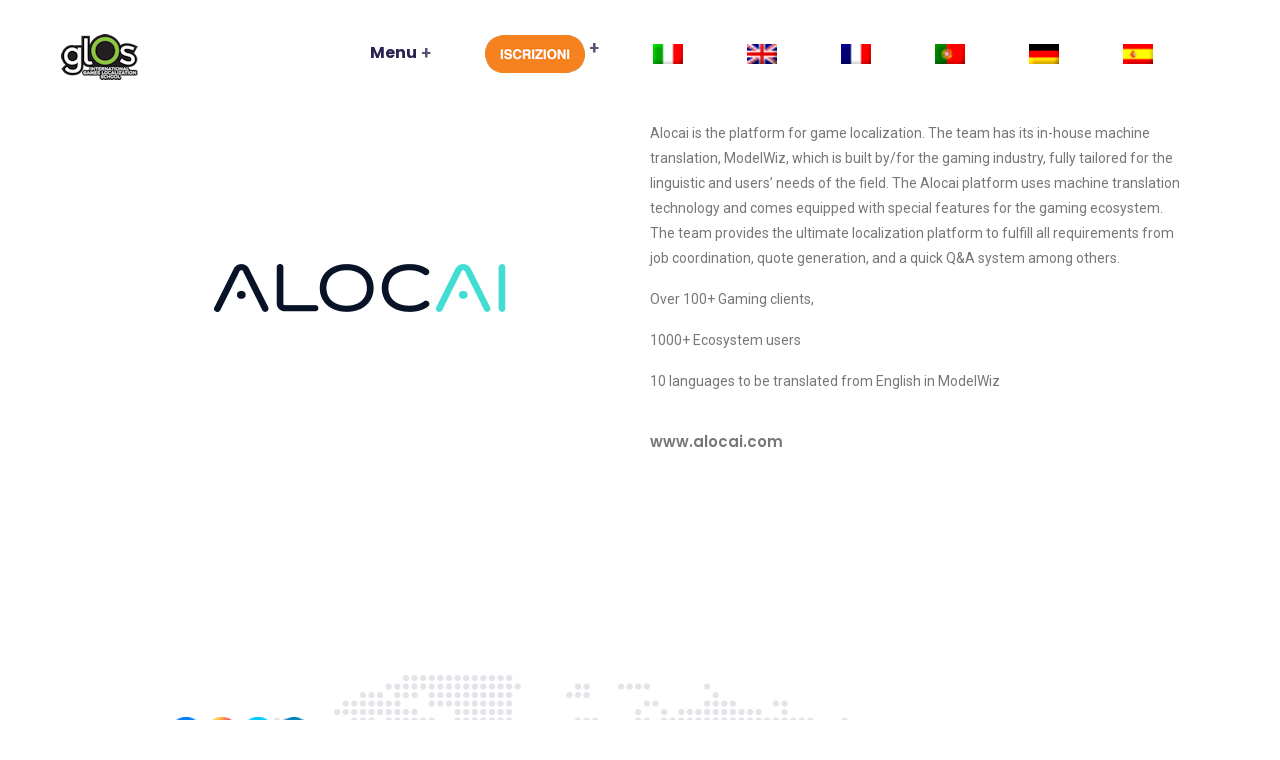

--- FILE ---
content_type: text/html; charset=UTF-8
request_url: https://www.gameslocalizationschool.com/alocai
body_size: 14390
content:
<!doctype html>
<html lang="it-IT">
<head>
    <meta charset="UTF-8">
    <!-- Meta Tags -->
    <meta charset="utf-8">
    <meta http-equiv="X-UA-Compatible" content="IE=edge">
    <meta name="viewport" content="width=device-width, initial-scale=1">

            <link rel="shortcut icon" href="https://www.gameslocalizationschool.com/wp-content/uploads/2023/05/glos-logo-2-1.png" type="image/png">
    
    <meta name='robots' content='index, follow, max-image-preview:large, max-snippet:-1, max-video-preview:-1' />
<link rel="alternate" hreflang="it" href="https://www.gameslocalizationschool.com/alocai/" />

	<!-- This site is optimized with the Yoast SEO plugin v20.8 - https://yoast.com/wordpress/plugins/seo/ -->
	<title>Alocai - GLOS</title><link rel="stylesheet" href="https://fonts.googleapis.com/css?family=Poppins%3A300%2C400%2C500%2C600%2C700%2C900%7CRoboto%3A100%2C300%2C400%2C500%2C700%2C900%7CArimo%7CMontserrat%3A200%2C400%2C700%2C800%7CRoboto%3A100%2C100italic%2C200%2C200italic%2C300%2C300italic%2C400%2C400italic%2C500%2C500italic%2C600%2C600italic%2C700%2C700italic%2C800%2C800italic%2C900%2C900italic%7CRoboto%20Slab%3A100%2C100italic%2C200%2C200italic%2C300%2C300italic%2C400%2C400italic%2C500%2C500italic%2C600%2C600italic%2C700%2C700italic%2C800%2C800italic%2C900%2C900italic&#038;display=swap" /><link rel="stylesheet" href="https://fonts.googleapis.com/css2?family=Playfair+Display%3Awght%40400%3B600%3B700&#038;ver=6.2&#038;family=Dosis%3Awght%40400%3B600%3B700%3B800&#038;ver=6.2&#038;display=swap" />
	<link rel="canonical" href="https://www.gameslocalizationschool.com/alocai/" />
	<meta property="og:locale" content="it_IT" />
	<meta property="og:type" content="article" />
	<meta property="og:title" content="Alocai - GLOS" />
	<meta property="og:description" content="Alocai is the platform for game localization. The team has its in-house machine translation, ModelWiz, which is built by/for the gaming industry, fully tailored for the linguistic and users’ needs of the field. The Alocai platform uses machine translation technology and comes equipped with special features for the gaming ecosystem. The team provides the ultimate [&hellip;]" />
	<meta property="og:url" content="https://www.gameslocalizationschool.com/alocai/" />
	<meta property="og:site_name" content="GLOS" />
	<meta property="article:modified_time" content="2022-10-11T08:47:04+00:00" />
	<meta property="og:image" content="https://www.gameslocalizationschool.com/wp-content/uploads/2022/10/3-1.png" />
	<meta name="twitter:card" content="summary_large_image" />
	<meta name="twitter:label1" content="Tempo di lettura stimato" />
	<meta name="twitter:data1" content="1 minuto" />
	<script type="application/ld+json" class="yoast-schema-graph">{"@context":"https://schema.org","@graph":[{"@type":"WebPage","@id":"https://www.gameslocalizationschool.com/alocai/","url":"https://www.gameslocalizationschool.com/alocai/","name":"Alocai - GLOS","isPartOf":{"@id":"https://www.gameslocalizationschool.com/#website"},"primaryImageOfPage":{"@id":"https://www.gameslocalizationschool.com/alocai/#primaryimage"},"image":{"@id":"https://www.gameslocalizationschool.com/alocai/#primaryimage"},"thumbnailUrl":"https://www.gameslocalizationschool.com/wp-content/uploads/2022/10/3-1.png","datePublished":"2022-10-11T08:45:27+00:00","dateModified":"2022-10-11T08:47:04+00:00","breadcrumb":{"@id":"https://www.gameslocalizationschool.com/alocai/#breadcrumb"},"inLanguage":"it-IT","potentialAction":[{"@type":"ReadAction","target":["https://www.gameslocalizationschool.com/alocai/"]}]},{"@type":"ImageObject","inLanguage":"it-IT","@id":"https://www.gameslocalizationschool.com/alocai/#primaryimage","url":"https://www.gameslocalizationschool.com/wp-content/uploads/2022/10/3-1.png","contentUrl":"https://www.gameslocalizationschool.com/wp-content/uploads/2022/10/3-1.png","width":292,"height":48},{"@type":"BreadcrumbList","@id":"https://www.gameslocalizationschool.com/alocai/#breadcrumb","itemListElement":[{"@type":"ListItem","position":1,"name":"Home","item":"https://www.gameslocalizationschool.com/"},{"@type":"ListItem","position":2,"name":"Alocai"}]},{"@type":"WebSite","@id":"https://www.gameslocalizationschool.com/#website","url":"https://www.gameslocalizationschool.com/","name":"GLOS","description":"Un nuovo sito targato WordPress","potentialAction":[{"@type":"SearchAction","target":{"@type":"EntryPoint","urlTemplate":"https://www.gameslocalizationschool.com/?s={search_term_string}"},"query-input":"required name=search_term_string"}],"inLanguage":"it-IT"}]}</script>
	<!-- / Yoast SEO plugin. -->


<link rel='dns-prefetch' href='//clickiocmp.com' />
<link rel='dns-prefetch' href='//fonts.googleapis.com' />
<link href='https://fonts.gstatic.com' crossorigin rel='preconnect' />
<link rel="alternate" type="application/rss+xml" title="GLOS &raquo; Feed" href="https://www.gameslocalizationschool.com/feed/" />
<style type="text/css">
img.wp-smiley,
img.emoji {
	display: inline !important;
	border: none !important;
	box-shadow: none !important;
	height: 1em !important;
	width: 1em !important;
	margin: 0 0.07em !important;
	vertical-align: -0.1em !important;
	background: none !important;
	padding: 0 !important;
}
</style>
	<link rel='stylesheet' id='cf7s-framework-normalize-css' href='https://www.gameslocalizationschool.com/wp-content/plugins/contact-form-7-skins/css/framework/cf7s-normalize.css?ver=2.5.2' type='text/css' media='all' />
<link rel='stylesheet' id='cf7s-framework-default-css' href='https://www.gameslocalizationschool.com/wp-content/plugins/contact-form-7-skins/css/framework/cf7s-default.css?ver=2.5.2' type='text/css' media='all' />
<link rel='stylesheet' id='cf7s-caspar-css' href='https://www.gameslocalizationschool.com/wp-content/plugins/contact-form-7-skins/skins/styles/caspar/caspar.css?ver=2.5.2' type='text/css' media='all' />
<link rel='stylesheet' id='cnss_font_awesome_css-css' href='https://www.gameslocalizationschool.com/wp-content/plugins/easy-social-icons/css/font-awesome/css/all.min.css?ver=5.7.2' type='text/css' media='all' />
<link rel='stylesheet' id='cnss_font_awesome_v4_shims-css' href='https://www.gameslocalizationschool.com/wp-content/plugins/easy-social-icons/css/font-awesome/css/v4-shims.min.css?ver=5.7.2' type='text/css' media='all' />
<link rel='stylesheet' id='cnss_css-css' href='https://www.gameslocalizationschool.com/wp-content/plugins/easy-social-icons/css/cnss.css?ver=1.0' type='text/css' media='all' />
<link rel='stylesheet' id='wp-block-library-css' href='https://www.gameslocalizationschool.com/wp-includes/css/dist/block-library/style.min.css?ver=6.2' type='text/css' media='all' />
<style id='wp-block-library-theme-inline-css' type='text/css'>
.wp-block-audio figcaption{color:#555;font-size:13px;text-align:center}.is-dark-theme .wp-block-audio figcaption{color:hsla(0,0%,100%,.65)}.wp-block-audio{margin:0 0 1em}.wp-block-code{border:1px solid #ccc;border-radius:4px;font-family:Menlo,Consolas,monaco,monospace;padding:.8em 1em}.wp-block-embed figcaption{color:#555;font-size:13px;text-align:center}.is-dark-theme .wp-block-embed figcaption{color:hsla(0,0%,100%,.65)}.wp-block-embed{margin:0 0 1em}.blocks-gallery-caption{color:#555;font-size:13px;text-align:center}.is-dark-theme .blocks-gallery-caption{color:hsla(0,0%,100%,.65)}.wp-block-image figcaption{color:#555;font-size:13px;text-align:center}.is-dark-theme .wp-block-image figcaption{color:hsla(0,0%,100%,.65)}.wp-block-image{margin:0 0 1em}.wp-block-pullquote{border-bottom:4px solid;border-top:4px solid;color:currentColor;margin-bottom:1.75em}.wp-block-pullquote cite,.wp-block-pullquote footer,.wp-block-pullquote__citation{color:currentColor;font-size:.8125em;font-style:normal;text-transform:uppercase}.wp-block-quote{border-left:.25em solid;margin:0 0 1.75em;padding-left:1em}.wp-block-quote cite,.wp-block-quote footer{color:currentColor;font-size:.8125em;font-style:normal;position:relative}.wp-block-quote.has-text-align-right{border-left:none;border-right:.25em solid;padding-left:0;padding-right:1em}.wp-block-quote.has-text-align-center{border:none;padding-left:0}.wp-block-quote.is-large,.wp-block-quote.is-style-large,.wp-block-quote.is-style-plain{border:none}.wp-block-search .wp-block-search__label{font-weight:700}.wp-block-search__button{border:1px solid #ccc;padding:.375em .625em}:where(.wp-block-group.has-background){padding:1.25em 2.375em}.wp-block-separator.has-css-opacity{opacity:.4}.wp-block-separator{border:none;border-bottom:2px solid;margin-left:auto;margin-right:auto}.wp-block-separator.has-alpha-channel-opacity{opacity:1}.wp-block-separator:not(.is-style-wide):not(.is-style-dots){width:100px}.wp-block-separator.has-background:not(.is-style-dots){border-bottom:none;height:1px}.wp-block-separator.has-background:not(.is-style-wide):not(.is-style-dots){height:2px}.wp-block-table{margin:0 0 1em}.wp-block-table td,.wp-block-table th{word-break:normal}.wp-block-table figcaption{color:#555;font-size:13px;text-align:center}.is-dark-theme .wp-block-table figcaption{color:hsla(0,0%,100%,.65)}.wp-block-video figcaption{color:#555;font-size:13px;text-align:center}.is-dark-theme .wp-block-video figcaption{color:hsla(0,0%,100%,.65)}.wp-block-video{margin:0 0 1em}.wp-block-template-part.has-background{margin-bottom:0;margin-top:0;padding:1.25em 2.375em}
</style>
<link rel='stylesheet' id='classic-theme-styles-css' href='https://www.gameslocalizationschool.com/wp-includes/css/classic-themes.min.css?ver=6.2' type='text/css' media='all' />
<style id='global-styles-inline-css' type='text/css'>
body{--wp--preset--color--black: #000000;--wp--preset--color--cyan-bluish-gray: #abb8c3;--wp--preset--color--white: #ffffff;--wp--preset--color--pale-pink: #f78da7;--wp--preset--color--vivid-red: #cf2e2e;--wp--preset--color--luminous-vivid-orange: #ff6900;--wp--preset--color--luminous-vivid-amber: #fcb900;--wp--preset--color--light-green-cyan: #7bdcb5;--wp--preset--color--vivid-green-cyan: #00d084;--wp--preset--color--pale-cyan-blue: #8ed1fc;--wp--preset--color--vivid-cyan-blue: #0693e3;--wp--preset--color--vivid-purple: #9b51e0;--wp--preset--color--light-gray: #f5f5f5;--wp--preset--color--medium-gray: #999;--wp--preset--color--dark-gray: #222a36;--wp--preset--color--purple: #5a00f0;--wp--preset--color--dark-blue: #28375a;--wp--preset--color--red: #c44d58;--wp--preset--color--yellow: #ecca2e;--wp--preset--color--green: #64a500;--wp--preset--gradient--vivid-cyan-blue-to-vivid-purple: linear-gradient(135deg,rgba(6,147,227,1) 0%,rgb(155,81,224) 100%);--wp--preset--gradient--light-green-cyan-to-vivid-green-cyan: linear-gradient(135deg,rgb(122,220,180) 0%,rgb(0,208,130) 100%);--wp--preset--gradient--luminous-vivid-amber-to-luminous-vivid-orange: linear-gradient(135deg,rgba(252,185,0,1) 0%,rgba(255,105,0,1) 100%);--wp--preset--gradient--luminous-vivid-orange-to-vivid-red: linear-gradient(135deg,rgba(255,105,0,1) 0%,rgb(207,46,46) 100%);--wp--preset--gradient--very-light-gray-to-cyan-bluish-gray: linear-gradient(135deg,rgb(238,238,238) 0%,rgb(169,184,195) 100%);--wp--preset--gradient--cool-to-warm-spectrum: linear-gradient(135deg,rgb(74,234,220) 0%,rgb(151,120,209) 20%,rgb(207,42,186) 40%,rgb(238,44,130) 60%,rgb(251,105,98) 80%,rgb(254,248,76) 100%);--wp--preset--gradient--blush-light-purple: linear-gradient(135deg,rgb(255,206,236) 0%,rgb(152,150,240) 100%);--wp--preset--gradient--blush-bordeaux: linear-gradient(135deg,rgb(254,205,165) 0%,rgb(254,45,45) 50%,rgb(107,0,62) 100%);--wp--preset--gradient--luminous-dusk: linear-gradient(135deg,rgb(255,203,112) 0%,rgb(199,81,192) 50%,rgb(65,88,208) 100%);--wp--preset--gradient--pale-ocean: linear-gradient(135deg,rgb(255,245,203) 0%,rgb(182,227,212) 50%,rgb(51,167,181) 100%);--wp--preset--gradient--electric-grass: linear-gradient(135deg,rgb(202,248,128) 0%,rgb(113,206,126) 100%);--wp--preset--gradient--midnight: linear-gradient(135deg,rgb(2,3,129) 0%,rgb(40,116,252) 100%);--wp--preset--duotone--dark-grayscale: url('#wp-duotone-dark-grayscale');--wp--preset--duotone--grayscale: url('#wp-duotone-grayscale');--wp--preset--duotone--purple-yellow: url('#wp-duotone-purple-yellow');--wp--preset--duotone--blue-red: url('#wp-duotone-blue-red');--wp--preset--duotone--midnight: url('#wp-duotone-midnight');--wp--preset--duotone--magenta-yellow: url('#wp-duotone-magenta-yellow');--wp--preset--duotone--purple-green: url('#wp-duotone-purple-green');--wp--preset--duotone--blue-orange: url('#wp-duotone-blue-orange');--wp--preset--font-size--small: 14px;--wp--preset--font-size--medium: 20px;--wp--preset--font-size--large: 26px;--wp--preset--font-size--x-large: 42px;--wp--preset--font-size--normal: 16px;--wp--preset--font-size--huge: 36px;--wp--preset--spacing--20: 0.44rem;--wp--preset--spacing--30: 0.67rem;--wp--preset--spacing--40: 1rem;--wp--preset--spacing--50: 1.5rem;--wp--preset--spacing--60: 2.25rem;--wp--preset--spacing--70: 3.38rem;--wp--preset--spacing--80: 5.06rem;--wp--preset--shadow--natural: 6px 6px 9px rgba(0, 0, 0, 0.2);--wp--preset--shadow--deep: 12px 12px 50px rgba(0, 0, 0, 0.4);--wp--preset--shadow--sharp: 6px 6px 0px rgba(0, 0, 0, 0.2);--wp--preset--shadow--outlined: 6px 6px 0px -3px rgba(255, 255, 255, 1), 6px 6px rgba(0, 0, 0, 1);--wp--preset--shadow--crisp: 6px 6px 0px rgba(0, 0, 0, 1);}:where(.is-layout-flex){gap: 0.5em;}body .is-layout-flow > .alignleft{float: left;margin-inline-start: 0;margin-inline-end: 2em;}body .is-layout-flow > .alignright{float: right;margin-inline-start: 2em;margin-inline-end: 0;}body .is-layout-flow > .aligncenter{margin-left: auto !important;margin-right: auto !important;}body .is-layout-constrained > .alignleft{float: left;margin-inline-start: 0;margin-inline-end: 2em;}body .is-layout-constrained > .alignright{float: right;margin-inline-start: 2em;margin-inline-end: 0;}body .is-layout-constrained > .aligncenter{margin-left: auto !important;margin-right: auto !important;}body .is-layout-constrained > :where(:not(.alignleft):not(.alignright):not(.alignfull)){max-width: var(--wp--style--global--content-size);margin-left: auto !important;margin-right: auto !important;}body .is-layout-constrained > .alignwide{max-width: var(--wp--style--global--wide-size);}body .is-layout-flex{display: flex;}body .is-layout-flex{flex-wrap: wrap;align-items: center;}body .is-layout-flex > *{margin: 0;}:where(.wp-block-columns.is-layout-flex){gap: 2em;}.has-black-color{color: var(--wp--preset--color--black) !important;}.has-cyan-bluish-gray-color{color: var(--wp--preset--color--cyan-bluish-gray) !important;}.has-white-color{color: var(--wp--preset--color--white) !important;}.has-pale-pink-color{color: var(--wp--preset--color--pale-pink) !important;}.has-vivid-red-color{color: var(--wp--preset--color--vivid-red) !important;}.has-luminous-vivid-orange-color{color: var(--wp--preset--color--luminous-vivid-orange) !important;}.has-luminous-vivid-amber-color{color: var(--wp--preset--color--luminous-vivid-amber) !important;}.has-light-green-cyan-color{color: var(--wp--preset--color--light-green-cyan) !important;}.has-vivid-green-cyan-color{color: var(--wp--preset--color--vivid-green-cyan) !important;}.has-pale-cyan-blue-color{color: var(--wp--preset--color--pale-cyan-blue) !important;}.has-vivid-cyan-blue-color{color: var(--wp--preset--color--vivid-cyan-blue) !important;}.has-vivid-purple-color{color: var(--wp--preset--color--vivid-purple) !important;}.has-black-background-color{background-color: var(--wp--preset--color--black) !important;}.has-cyan-bluish-gray-background-color{background-color: var(--wp--preset--color--cyan-bluish-gray) !important;}.has-white-background-color{background-color: var(--wp--preset--color--white) !important;}.has-pale-pink-background-color{background-color: var(--wp--preset--color--pale-pink) !important;}.has-vivid-red-background-color{background-color: var(--wp--preset--color--vivid-red) !important;}.has-luminous-vivid-orange-background-color{background-color: var(--wp--preset--color--luminous-vivid-orange) !important;}.has-luminous-vivid-amber-background-color{background-color: var(--wp--preset--color--luminous-vivid-amber) !important;}.has-light-green-cyan-background-color{background-color: var(--wp--preset--color--light-green-cyan) !important;}.has-vivid-green-cyan-background-color{background-color: var(--wp--preset--color--vivid-green-cyan) !important;}.has-pale-cyan-blue-background-color{background-color: var(--wp--preset--color--pale-cyan-blue) !important;}.has-vivid-cyan-blue-background-color{background-color: var(--wp--preset--color--vivid-cyan-blue) !important;}.has-vivid-purple-background-color{background-color: var(--wp--preset--color--vivid-purple) !important;}.has-black-border-color{border-color: var(--wp--preset--color--black) !important;}.has-cyan-bluish-gray-border-color{border-color: var(--wp--preset--color--cyan-bluish-gray) !important;}.has-white-border-color{border-color: var(--wp--preset--color--white) !important;}.has-pale-pink-border-color{border-color: var(--wp--preset--color--pale-pink) !important;}.has-vivid-red-border-color{border-color: var(--wp--preset--color--vivid-red) !important;}.has-luminous-vivid-orange-border-color{border-color: var(--wp--preset--color--luminous-vivid-orange) !important;}.has-luminous-vivid-amber-border-color{border-color: var(--wp--preset--color--luminous-vivid-amber) !important;}.has-light-green-cyan-border-color{border-color: var(--wp--preset--color--light-green-cyan) !important;}.has-vivid-green-cyan-border-color{border-color: var(--wp--preset--color--vivid-green-cyan) !important;}.has-pale-cyan-blue-border-color{border-color: var(--wp--preset--color--pale-cyan-blue) !important;}.has-vivid-cyan-blue-border-color{border-color: var(--wp--preset--color--vivid-cyan-blue) !important;}.has-vivid-purple-border-color{border-color: var(--wp--preset--color--vivid-purple) !important;}.has-vivid-cyan-blue-to-vivid-purple-gradient-background{background: var(--wp--preset--gradient--vivid-cyan-blue-to-vivid-purple) !important;}.has-light-green-cyan-to-vivid-green-cyan-gradient-background{background: var(--wp--preset--gradient--light-green-cyan-to-vivid-green-cyan) !important;}.has-luminous-vivid-amber-to-luminous-vivid-orange-gradient-background{background: var(--wp--preset--gradient--luminous-vivid-amber-to-luminous-vivid-orange) !important;}.has-luminous-vivid-orange-to-vivid-red-gradient-background{background: var(--wp--preset--gradient--luminous-vivid-orange-to-vivid-red) !important;}.has-very-light-gray-to-cyan-bluish-gray-gradient-background{background: var(--wp--preset--gradient--very-light-gray-to-cyan-bluish-gray) !important;}.has-cool-to-warm-spectrum-gradient-background{background: var(--wp--preset--gradient--cool-to-warm-spectrum) !important;}.has-blush-light-purple-gradient-background{background: var(--wp--preset--gradient--blush-light-purple) !important;}.has-blush-bordeaux-gradient-background{background: var(--wp--preset--gradient--blush-bordeaux) !important;}.has-luminous-dusk-gradient-background{background: var(--wp--preset--gradient--luminous-dusk) !important;}.has-pale-ocean-gradient-background{background: var(--wp--preset--gradient--pale-ocean) !important;}.has-electric-grass-gradient-background{background: var(--wp--preset--gradient--electric-grass) !important;}.has-midnight-gradient-background{background: var(--wp--preset--gradient--midnight) !important;}.has-small-font-size{font-size: var(--wp--preset--font-size--small) !important;}.has-medium-font-size{font-size: var(--wp--preset--font-size--medium) !important;}.has-large-font-size{font-size: var(--wp--preset--font-size--large) !important;}.has-x-large-font-size{font-size: var(--wp--preset--font-size--x-large) !important;}
.wp-block-navigation a:where(:not(.wp-element-button)){color: inherit;}
:where(.wp-block-columns.is-layout-flex){gap: 2em;}
.wp-block-pullquote{font-size: 1.5em;line-height: 1.6;}
</style>
<link rel='stylesheet' id='appilo-core-main-css' href='https://www.gameslocalizationschool.com/wp-content/plugins/appilo-core/assets/css/style.css?ver=6.2' type='text/css' media='all' />




<link rel='stylesheet' id='contact-form-7-css' href='https://www.gameslocalizationschool.com/wp-content/plugins/contact-form-7/includes/css/styles.css?ver=5.7.2' type='text/css' media='all' />
<style id='contact-form-7-inline-css' type='text/css'>
.wpcf7 .wpcf7-recaptcha iframe {margin-bottom: 0;}.wpcf7 .wpcf7-recaptcha[data-align="center"] > div {margin: 0 auto;}.wpcf7 .wpcf7-recaptcha[data-align="right"] > div {margin: 0 0 0 auto;}
</style>
<link rel='stylesheet' id='nbcpf-intlTelInput-style-css' href='https://www.gameslocalizationschool.com/wp-content/plugins/country-phone-field-contact-form-7/assets/css/intlTelInput.min.css?ver=6.2' type='text/css' media='all' />
<link rel='stylesheet' id='nbcpf-countryFlag-style-css' href='https://www.gameslocalizationschool.com/wp-content/plugins/country-phone-field-contact-form-7/assets/css/countrySelect.min.css?ver=6.2' type='text/css' media='all' />
<link rel='stylesheet' id='menu-image-css' href='https://www.gameslocalizationschool.com/wp-content/plugins/menu-image/includes/css/menu-image.css?ver=3.0.8' type='text/css' media='all' />
<link rel='stylesheet' id='dashicons-css' href='https://www.gameslocalizationschool.com/wp-includes/css/dashicons.min.css?ver=6.2' type='text/css' media='all' />
<link rel='stylesheet' id='wpml-legacy-horizontal-list-0-css' href='//www.gameslocalizationschool.com/wp-content/plugins/sitepress-multilingual-cms/templates/language-switchers/legacy-list-horizontal/style.css?ver=1' type='text/css' media='all' />
<style id='wpml-legacy-horizontal-list-0-inline-css' type='text/css'>
.wpml-ls-statics-footer a {color:#444444;background-color:#ffffff;}.wpml-ls-statics-footer a:hover,.wpml-ls-statics-footer a:focus {color:#000000;background-color:#eeeeee;}.wpml-ls-statics-footer .wpml-ls-current-language>a {color:#444444;background-color:#ffffff;}.wpml-ls-statics-footer .wpml-ls-current-language:hover>a, .wpml-ls-statics-footer .wpml-ls-current-language>a:focus {color:#000000;background-color:#eeeeee;}
</style>
<link rel='stylesheet' id='appilo-style-css' href='https://www.gameslocalizationschool.com/wp-content/themes/appilo/style.css?ver=6.2' type='text/css' media='all' />
<link rel='stylesheet' id='appilo-bootstrap-css' href='https://www.gameslocalizationschool.com/wp-content/themes/appilo/css/bootstrap.css?ver=5.1.2' type='text/css' media='all' />
<link rel='stylesheet' id='app-showcase-icons-css' href='https://www.gameslocalizationschool.com/wp-content/themes/appilo/css/plugins/appilo-icons-2/style.css?ver=5.1.2' type='text/css' media='all' />
<link rel='stylesheet' id='rev-slider-settings-css' href='https://www.gameslocalizationschool.com/wp-content/themes/appilo/css/rev-slider/css/settings.css?ver=5.1.2' type='text/css' media='all' />
<link rel='stylesheet' id='appilo-flaticon-css' href='https://www.gameslocalizationschool.com/wp-content/themes/appilo/css/plugins/flaticon1/flaticon.css?ver=5.1.2' type='text/css' media='all' />
<link rel='stylesheet' id='appilo-fontawesome-min-css' href='https://www.gameslocalizationschool.com/wp-content/themes/appilo/css/plugins/fontawesome-5/css/fontawesome-all.min.css?ver=5.1.2' type='text/css' media='all' />
<link rel='stylesheet' id='appilo-library-css' href='https://www.gameslocalizationschool.com/wp-content/themes/appilo/css/appilo-library.css?ver=5.1.2' type='text/css' media='all' />
<link rel='stylesheet' id='appilo-woocommerce-css' href='https://www.gameslocalizationschool.com/wp-content/themes/appilo/woocommerce/woocommerce.css?ver=5.1.2' type='text/css' media='all' />
<link rel='stylesheet' id='appilo-main-css' href='https://www.gameslocalizationschool.com/wp-content/themes/appilo/css/appilo.css?ver=5.1.2' type='text/css' media='all' />
<link rel='stylesheet' id='appilo-theme-style-css' href='https://www.gameslocalizationschool.com/wp-content/themes/appilo/css/appilo-theme-style.css?ver=5.1.2' type='text/css' media='all' />
<link rel='stylesheet' id='saas-classic-css' href='https://www.gameslocalizationschool.com/wp-content/themes/appilo/css/saas-classic.css?ver=5.1.2' type='text/css' media='all' />
<link rel='stylesheet' id='app-showcase-css' href='https://www.gameslocalizationschool.com/wp-content/themes/appilo/css/app-showcase.css?ver=5.1.2' type='text/css' media='all' />
<link rel='stylesheet' id='digital-agency-css' href='https://www.gameslocalizationschool.com/wp-content/themes/appilo/css/digital-agency.css?ver=5.1.2' type='text/css' media='all' />
<link rel='stylesheet' id='appilo_recent_posts-public-style-css' href='https://www.gameslocalizationschool.com/wp-content/plugins/appilo-core/inc/footer-widgets/recent-posts-thumb/public.css?ver=7.0.2' type='text/css' media='all' />
<link rel='stylesheet' id='elementor-icons-css' href='https://www.gameslocalizationschool.com/wp-content/plugins/elementor/assets/lib/eicons/css/elementor-icons.min.css?ver=5.9.1' type='text/css' media='all' />
<link rel='stylesheet' id='elementor-animations-css' href='https://www.gameslocalizationschool.com/wp-content/plugins/elementor/assets/lib/animations/animations.min.css?ver=3.0.16' type='text/css' media='all' />
<link rel='stylesheet' id='elementor-frontend-legacy-css' href='https://www.gameslocalizationschool.com/wp-content/plugins/elementor/assets/css/frontend-legacy.min.css?ver=3.0.16' type='text/css' media='all' />
<link rel='stylesheet' id='elementor-frontend-css' href='https://www.gameslocalizationschool.com/wp-content/plugins/elementor/assets/css/frontend.min.css?ver=3.0.16' type='text/css' media='all' />
<link rel='stylesheet' id='elementor-post-24956-css' href='https://www.gameslocalizationschool.com/wp-content/uploads/elementor/css/post-24956.css?ver=1610561707' type='text/css' media='all' />
<link rel='stylesheet' id='elementor-editor-css' href='https://www.gameslocalizationschool.com/wp-content/plugins/appilo-core/assets/css/elementor-editor.css?ver=6.2' type='text/css' media='all' />
<link rel='stylesheet' id='elementor-post-29781-css' href='https://www.gameslocalizationschool.com/wp-content/uploads/elementor/css/post-29781.css?ver=1665477995' type='text/css' media='all' />

<script type='text/javascript' src='https://www.gameslocalizationschool.com/wp-includes/js/jquery/jquery.min.js?ver=3.6.3' id='jquery-core-js'></script>
<script type='text/javascript' src='https://www.gameslocalizationschool.com/wp-includes/js/jquery/jquery-migrate.min.js?ver=3.4.0' id='jquery-migrate-js'></script>
<script type='text/javascript' src='https://www.gameslocalizationschool.com/wp-content/plugins/easy-social-icons/js/cnss.js?ver=1.0' id='cnss_js-js'></script>
<link rel="https://api.w.org/" href="https://www.gameslocalizationschool.com/wp-json/" /><link rel="alternate" type="application/json" href="https://www.gameslocalizationschool.com/wp-json/wp/v2/pages/29781" /><link rel="EditURI" type="application/rsd+xml" title="RSD" href="https://www.gameslocalizationschool.com/xmlrpc.php?rsd" />
<link rel="wlwmanifest" type="application/wlwmanifest+xml" href="https://www.gameslocalizationschool.com/wp-includes/wlwmanifest.xml" />
<meta name="generator" content="WordPress 6.2" />
<link rel='shortlink' href='https://www.gameslocalizationschool.com/?p=29781' />
<link rel="alternate" type="application/json+oembed" href="https://www.gameslocalizationschool.com/wp-json/oembed/1.0/embed?url=https%3A%2F%2Fwww.gameslocalizationschool.com%2Falocai%2F" />
<link rel="alternate" type="text/xml+oembed" href="https://www.gameslocalizationschool.com/wp-json/oembed/1.0/embed?url=https%3A%2F%2Fwww.gameslocalizationschool.com%2Falocai%2F&#038;format=xml" />
<meta name="generator" content="WPML ver:4.4.3 stt:1,4,3,27,41,2;" />
<style type="text/css">
		ul.cnss-social-icon li.cn-fa-icon a:hover{opacity: 0.7!important;color:#ffffff!important;}
		</style>    <style>
    .svg-main-logo {
        width: 60px;
        height: auto;
    }
    @media screen and (max-width: 991px){
        .svg-main-logo {
            width: 60px;
            height: auto;
        }
    }

     
    
         
     
                                   
        
        .dia-main-header .dia-main-navigation li a {
        padding: ;
    }
    .dia-main-header .dropdown .dropdown-menu li a {
        padding: ;
    }
    .dia-footer-section {
        padding: ;
    }
    .dia-main-header .dia-main-navigation li a:before {
        background-image: linear-gradient(81deg, #81d742 0%, #81d742 75%, #81d742 100%);
    }
    .dia-footer-copyright .dia-footer-copyright-content{
        border-color: ;
    }
    
            </style>
		<style type="text/css" id="wp-custom-css">
			.blog-detail .inner-box .lower-content .text p span { text-decoration:none;}		</style>
		<style id="kirki-inline-styles">.dia-scrollup{background:#57bf3b;background-color:#57bf3b;}.pm-mobile_menu_button, .s2_mobile_menu_button{color:#5b5b5b;}</style><!-- Meta Pixel Code -->
<script data-rocketlazyloadscript='[data-uri]' ></script>
<noscript><img height="1" width="1" style="display:none"
src="https://www.facebook.com/tr?id=639025994068473&ev=PageView&noscript=1"
/></noscript>
<!-- End Meta Pixel Code -->
    <!-- Meta Pixel Code -->
<script data-rocketlazyloadscript='[data-uri]' ></script>
<noscript><img height="1" width="1" style="display:none"
src="https://www.facebook.com/tr?id=639025994068473&ev=PageView&noscript=1"
/></noscript>
<!-- End Meta Pixel Code -->
</head>

<body class="page-template-default page page-id-29781 wp-embed-responsive dia-home elementor-default elementor-kit-24956 elementor-page elementor-page-29781" data-spy="scroll" data-target=".dia-link-menu" data-offset="50">
<div class="up">
    <a href="#" class="dia-scrollup text-center"><i class="fas fa-angle-up"></i></a>
</div>
<!-- Start of header section
    ============================================= -->
<header id="dia-header" class="dia-default-header dia-main-header">
    <div class="container">
        <div class="dia-main-header-content clearfix">
            <div class="dia-logo float-left">
                <a href="https://www.gameslocalizationschool.com/">
                                            <img src="https://www.gameslocalizationschool.com/wp-content/uploads/2023/05/glos-logo-2-1.png" alt="Main Logo" />
                                    </a>
            </div>
            <div class="dia-main-menu-item float-right">
                <nav class="dia-main-navigation dia-link-menu clearfix ul-li">
                    
                                  <ul id="main-nav" class="navbar-nav text-capitalize clearfix">
           	<li itemscope="itemscope" itemtype="https://www.schema.org/SiteNavigationElement" id="menu-item-25554" class="menu-item menu-item-type-post_type menu-item-object-page menu-item-has-children dropdown menu-item-25554 nav-item"><a title="Metodo" href="#">Menu</a>
<ul class="dropdown-menu"  role="menu">
<li itemscope="itemscope" itemtype="https://www.schema.org/SiteNavigationElement" id="menu-item-28761" class="menu-item menu-item-type-custom menu-item-object-custom menu-item-has-children dropdown menu-item-28761 nav-item"><a title="Corsi" href="https://www.gameslocalizationschool.com/corsi-glos/">Corsi</a></li>
<li itemscope="itemscope" itemtype="https://www.schema.org/SiteNavigationElement" id="menu-item-25554" class="menu-item menu-item-type-post_type menu-item-object-page menu-item-has-children dropdown menu-item-25554 nav-item"><a title="Metodo" href="https://www.gameslocalizationschool.com/il-nostro-metodo/">Metodo</a></li>
<li itemscope="itemscope" itemtype="https://www.schema.org/SiteNavigationElement" id="menu-item-26689" class="menu-item menu-item-type-post_type menu-item-object-page menu-item-26689 nav-item"><a title="Partner" href="https://www.gameslocalizationschool.com/partner/">Partner</a></li>
<li itemscope="itemscope" itemtype="https://www.schema.org/SiteNavigationElement" id="menu-item-26689" class="menu-item menu-item-type-post_type menu-item-object-page menu-item-26689 nav-item"><a title="Join our Team" href="https://www.gameslocalizationschool.com/en/join">Join our Team </a></li>
<li itemscope="itemscope" itemtype="https://www.schema.org/SiteNavigationElement" id="menu-item-26689" class="menu-item menu-item-type-post_type menu-item-object-page menu-item-26689 nav-item"><a title="Join our Team" href="https://www.gameslocalizationschool.com/blog/">Blog </a></li>
</ul>
</li>
<li itemscope="itemscope" itemtype="https://www.schema.org/SiteNavigationElement" id="menu-item-25142" class="menu-item menu-item-type-post_type menu-item-object-page menu-item-has-children dropdown menu-item-25142 nav-item"><a title="Iscrizioni" href="https://www.gameslocalizationschool.com/iscriviti/" class="menu-image-title-hide menu-image-not-hovered"><span class="menu-image-title-hide menu-image-title">Iscrizioni</span><img width="80" height="30" src="https://www.gameslocalizationschool.com/img/pit9.png" class="menu-image menu-image-title-hide" alt="" decoding="async" loading="lazy" /></a>
</li>

				<li><a href="https://www.gameslocalizationschool.com" class="wpml-ls-link2"><img width="30" height="19" class="" src="https://www.gameslocalizationschool.com/wp-content/plugins/sitepress-multilingual-cms/res/flags/it.png" alt=""><span class="wpml-ls-native2"></span></a>
			</li><li class="">
				<a href="https://www.gameslocalizationschool.com/en/" class="wpml-ls-link2"><img width="30" height="19" class="wpml-ls-flag" src="https://www.gameslocalizationschool.com/wp-content/plugins/sitepress-multilingual-cms/res/flags/en.png" alt=""><span class="3wpml-ls-native2" lang="en"></span></a>
			</li><li class="">
				<a href="https://www.gameslocalizationschool.com/fr/" class="wpml-ls-link2"><img width="30" height="19" class="" src="https://www.gameslocalizationschool.com/wp-content/plugins/sitepress-multilingual-cms/res/flags/fr.png" alt=""><span class="3wpml-ls-native2" lang="fr"></span></a>
			</li><li class="wpml-ls-slot-footer wpml-ls-item wpml-ls-item-pt-pt wpml-ls-item-legacy-list-horizontal">
				<a href="https://www.gameslocalizationschool.com/pt-pt/" class="wpml-ls-link2"><img width="30" height="19" class="" src="https://www.gameslocalizationschool.com/wp-content/plugins/sitepress-multilingual-cms/res/flags/pt-pt.png" alt=""><span class="wpml-ls-native2" lang="pt-pt"></span></a>
			</li><li class="3wpml-ls-slot-footer wpml-ls-item wpml-ls-item-de wpml-ls-item-legacy-list-horizontal">
				<a href="https://www.gameslocalizationschool.com/de/" class="wpml-ls-link2"><img width="30" height="19" class="" src="https://www.gameslocalizationschool.com/wp-content/plugins/sitepress-multilingual-cms/res/flags/de.png" alt=""><span class="wpml-ls-native2" lang="de"></span></a>
			</li><li class="3wpml-ls-slot-footer wpml-ls-item wpml-ls-item-es wpml-ls-last-item wpml-ls-item-legacy-list-horizontal">
				<a href="https://www.gameslocalizationschool.com/es/" class="wpml-ls-link2"><img width="30" height="19" class="" src="https://www.gameslocalizationschool.com/wp-content/plugins/sitepress-multilingual-cms/res/flags/es.png" alt=""><span class="wpml-ls-native2" lang="es"></span></a>
			</li>
</ul> 
                                  </nav>
            </div>
        </div>
        <!-- /desktop menu -->
        <div class="dia-mobile_menu relative-position">
            <div class="dia-mobile_menu_button dia-open_mobile_menu">
                <i class="fas fa-bars"></i>
            </div>
            <div class="dia-mobile_menu_wrap">
                <div class="mobile_menu_overlay dia-open_mobile_menu"></div>
                <div class="dia-mobile_menu_content">
                    <div class="dia-mobile_menu_close dia-open_mobile_menu">
                        <i class="far fa-times-circle"></i>
                    </div>
                    <div class="m-brand-logo text-center">
                        <a href="https://www.gameslocalizationschool.com/">
                                                            <img src="https://www.gameslocalizationschool.com/wp-content/uploads/2023/05/glos-logo-2-1.png" alt="Main Logo" />
                                                    </a>
                    </div>
                    <nav class="dia-mobile-main-navigation dia-link-menu  clearfix ul-li">
                                  <ul id="main-nav" class="navbar-nav text-capitalize clearfix">
           	<li itemscope="itemscope" itemtype="https://www.schema.org/SiteNavigationElement" id="menu-item-25554" class="menu-item menu-item-type-post_type menu-item-object-page menu-item-has-children dropdown menu-item-25554 nav-item"><a title="Metodo" href="#">Menu</a>
<ul class="dropdown-menu"  role="menu">
<li itemscope="itemscope" itemtype="https://www.schema.org/SiteNavigationElement" id="menu-item-28761" class="menu-item menu-item-type-custom menu-item-object-custom menu-item-has-children dropdown menu-item-28761 nav-item"><a title="Corsi" href="https://www.gameslocalizationschool.com/corsi-glos/">Corsi</a></li>
<li itemscope="itemscope" itemtype="https://www.schema.org/SiteNavigationElement" id="menu-item-25554" class="menu-item menu-item-type-post_type menu-item-object-page menu-item-has-children dropdown menu-item-25554 nav-item"><a title="Metodo" href="https://www.gameslocalizationschool.com/il-nostro-metodo/">Metodo</a></li>
<li itemscope="itemscope" itemtype="https://www.schema.org/SiteNavigationElement" id="menu-item-26689" class="menu-item menu-item-type-post_type menu-item-object-page menu-item-26689 nav-item"><a title="Partner" href="https://www.gameslocalizationschool.com/partner/">Partner</a></li>
<li itemscope="itemscope" itemtype="https://www.schema.org/SiteNavigationElement" id="menu-item-26689" class="menu-item menu-item-type-post_type menu-item-object-page menu-item-26689 nav-item"><a title="Join our Team" href="https://www.gameslocalizationschool.com/en/join">Join our Team </a></li>
<li itemscope="itemscope" itemtype="https://www.schema.org/SiteNavigationElement" id="menu-item-26689" class="menu-item menu-item-type-post_type menu-item-object-page menu-item-26689 nav-item"><a title="Join our Team" href="https://www.gameslocalizationschool.com/blog/">Blog </a></li>
</ul>
</li>
<li itemscope="itemscope" itemtype="https://www.schema.org/SiteNavigationElement" id="menu-item-25142" class="menu-item menu-item-type-post_type menu-item-object-page menu-item-has-children dropdown menu-item-25142 nav-item"><a title="Iscrizioni" href="https://www.gameslocalizationschool.com/iscriviti/" class="menu-image-title-hide menu-image-not-hovered"><span class="menu-image-title-hide menu-image-title">Iscrizioni</span><img width="80" height="30" src="https://www.gameslocalizationschool.com/img/pit9.png" class="menu-image menu-image-title-hide" alt="" decoding="async" loading="lazy" /></a>
</li>

				<li><a href="https://www.gameslocalizationschool.com" class="wpml-ls-link2"><img width="30" height="19" class="" src="https://www.gameslocalizationschool.com/wp-content/plugins/sitepress-multilingual-cms/res/flags/it.png" alt=""><span class="wpml-ls-native2"></span></a>
			</li><li class="">
				<a href="https://www.gameslocalizationschool.com/en/" class="wpml-ls-link2"><img width="30" height="19" class="wpml-ls-flag" src="https://www.gameslocalizationschool.com/wp-content/plugins/sitepress-multilingual-cms/res/flags/en.png" alt=""><span class="3wpml-ls-native2" lang="en"></span></a>
			</li><li class="">
				<a href="https://www.gameslocalizationschool.com/fr/" class="wpml-ls-link2"><img width="30" height="19" class="" src="https://www.gameslocalizationschool.com/wp-content/plugins/sitepress-multilingual-cms/res/flags/fr.png" alt=""><span class="3wpml-ls-native2" lang="fr"></span></a>
			</li><li class="wpml-ls-slot-footer wpml-ls-item wpml-ls-item-pt-pt wpml-ls-item-legacy-list-horizontal">
				<a href="https://www.gameslocalizationschool.com/pt-pt/" class="wpml-ls-link2"><img width="30" height="19" class="" src="https://www.gameslocalizationschool.com/wp-content/plugins/sitepress-multilingual-cms/res/flags/pt-pt.png" alt=""><span class="wpml-ls-native2" lang="pt-pt"></span></a>
			</li><li class="3wpml-ls-slot-footer wpml-ls-item wpml-ls-item-de wpml-ls-item-legacy-list-horizontal">
				<a href="https://www.gameslocalizationschool.com/de/" class="wpml-ls-link2"><img width="30" height="19" class="" src="https://www.gameslocalizationschool.com/wp-content/plugins/sitepress-multilingual-cms/res/flags/de.png" alt=""><span class="wpml-ls-native2" lang="de"></span></a>
			</li><li class="3wpml-ls-slot-footer wpml-ls-item wpml-ls-item-es wpml-ls-last-item wpml-ls-item-legacy-list-horizontal">
				<a href="https://www.gameslocalizationschool.com/es/" class="wpml-ls-link2"><img width="30" height="19" class="" src="https://www.gameslocalizationschool.com/wp-content/plugins/sitepress-multilingual-cms/res/flags/es.png" alt=""><span class="wpml-ls-native2" lang="es"></span></a>
			</li>
</ul> 
                   
                    </nav>
                </div>
            </div>
            <!-- /mobile-menu -->
        </div>
</header>
<!-- End of header section
    ============================================= -->

<div class="topapp-main appseo-blog">
    <div class="page-wrapper">
        <div class="container">
<div class="separator no-border mb100 full-width"></div><!-- /.separator no-border mb135 -->
<div class="full-width-page-wrapper">
    <div class="container">
        <div class="row">
            <div class="col col-lg-12 col-md-12 col-sm-12">

                
		<div data-elementor-type="wp-page" data-elementor-id="29781" class="elementor elementor-29781" data-elementor-settings="[]">
						<div class="elementor-inner">
							<div class="elementor-section-wrap">
							<section class="elementor-section elementor-top-section elementor-element elementor-element-cb48dee elementor-section-boxed elementor-section-height-default elementor-section-height-default" data-id="cb48dee" data-element_type="section">
						<div class="elementor-container elementor-column-gap-default">
							<div class="elementor-row">
					<div class="elementor-column elementor-col-100 elementor-top-column elementor-element elementor-element-dd2a1c1" data-id="dd2a1c1" data-element_type="column">
			<div class="elementor-column-wrap elementor-element-populated">
							<div class="elementor-widget-wrap">
						<section class="elementor-section elementor-inner-section elementor-element elementor-element-e87eb1f elementor-section-boxed elementor-section-height-default elementor-section-height-default" data-id="e87eb1f" data-element_type="section">
						<div class="elementor-container elementor-column-gap-default">
							<div class="elementor-row">
					<div class="elementor-column elementor-col-50 elementor-inner-column elementor-element elementor-element-931dfd4" data-id="931dfd4" data-element_type="column">
			<div class="elementor-column-wrap elementor-element-populated">
							<div class="elementor-widget-wrap">
						<div class="elementor-element elementor-element-fdf57de elementor-widget elementor-widget-image" data-id="fdf57de" data-element_type="widget" data-widget_type="image.default">
				<div class="elementor-widget-container">
					<div class="elementor-image">
										<img width="292" height="48" src="https://www.gameslocalizationschool.com/wp-content/uploads/2022/10/3-1.png" class="attachment-large size-large" alt="" decoding="async" loading="lazy" srcset="https://www.gameslocalizationschool.com/wp-content/uploads/2022/10/3-1.png 292w, https://www.gameslocalizationschool.com/wp-content/uploads/2022/10/3-1-24x4.png 24w, https://www.gameslocalizationschool.com/wp-content/uploads/2022/10/3-1-36x6.png 36w, https://www.gameslocalizationschool.com/wp-content/uploads/2022/10/3-1-48x8.png 48w" sizes="(max-width: 292px) 100vw, 292px" />											</div>
				</div>
				</div>
						</div>
					</div>
		</div>
				<div class="elementor-column elementor-col-50 elementor-inner-column elementor-element elementor-element-9ac175c" data-id="9ac175c" data-element_type="column">
			<div class="elementor-column-wrap elementor-element-populated">
							<div class="elementor-widget-wrap">
						<div class="elementor-element elementor-element-331dd31 elementor-widget elementor-widget-text-editor" data-id="331dd31" data-element_type="widget" data-widget_type="text-editor.default">
				<div class="elementor-widget-container">
					<div class="elementor-text-editor elementor-clearfix"><p>Alocai is the platform for game localization. The team has its in-house machine translation, ModelWiz, which is built by/for the gaming industry, fully tailored for the linguistic and users’ needs of the field. The Alocai platform uses machine translation technology and comes equipped with special features for the gaming ecosystem. The team provides the ultimate localization platform to fulfill all requirements from job coordination, quote generation, and a quick Q&amp;A system among others.</p><p>Over 100+ Gaming clients,</p><p>1000+ Ecosystem users</p><p>10 languages to be translated from English in ModelWiz</p></div>
				</div>
				</div>
				<div class="elementor-element elementor-element-d4a4bd1 elementor-widget elementor-widget-saas-classic-simple-btn" data-id="d4a4bd1" data-element_type="widget" data-widget_type="saas-classic-simple-btn.default">
				<div class="elementor-widget-container">
			<div class="saas-classic-simple-btn">
                <div class="service_read_more center">
                    <a href="http://www.alocai.com/">www.alocai.com</a>
                </div>
            </div>		</div>
				</div>
						</div>
					</div>
		</div>
								</div>
					</div>
		</section>
						</div>
					</div>
		</div>
								</div>
					</div>
		</section>
						</div>
						</div>
					</div>
		
            </div>
        </div>
    </div>
</div>
<div class="separator no-border mb100 full-width"></div><!-- /.separator no-border mb135 -->

    </div>
    </div>
    </div>

<!-- Start of Footer  section
    ============================================= -->
<section id="dia-footer" class="dia-footer-section position-relative">
    <div class="container">
        <div class="row">
            <div id="cnss_widget-2" class="col-lg-4 widget_cnss_widget"><div class="dia-footer-widget pera-content dia-headline ul-li-block"><ul id="" class="cnss-social-icon " style="text-align:center;"><li class="cn-fa-facebook" style="display:inline-block;"><a class="" target="_blank" href="https://www.facebook.com/GamesLocalizationSchool/" title="Facebook" style=""><img src="https://www.gameslocalizationschool.com/wp-content/uploads/2021/03/fb.png" border="0" width="32" height="32" alt="Facebook" title="Facebook" style="margin:2px;" /></a></li><li class="cn-fa-instagram" style="display:inline-block;"><a class="" target="_blank" href="https://www.instagram.com/gameslocalizationschool/" title="Instagram" style=""><img src="https://www.gameslocalizationschool.com/wp-content/uploads/2021/03/ig.png" border="0" width="32" height="32" alt="Instagram" title="Instagram" style="margin:2px;" /></a></li><li class="cn-fa-twitter" style="display:inline-block;"><a class="" target="_blank" href="https://twitter.com/GLOS_School" title="Twitter" style=""><img src="https://www.gameslocalizationschool.com/wp-content/uploads/2021/03/tw.png" border="0" width="32" height="32" alt="Twitter" title="Twitter" style="margin:2px;" /></a></li><li class="cn-fa-linkedin" style="display:inline-block;"><a class="" target="_blank" href="https://www.linkedin.com/company/glos-games-localization-school/" title="LinkedIn" style=""><img src="https://www.gameslocalizationschool.com/wp-content/uploads/2021/03/in.png" border="0" width="32" height="32" alt="LinkedIn" title="LinkedIn" style="margin:2px;" /></a></li></ul></div></div><div id="media_image-2" class="col-lg-4 widget_media_image"><div class="dia-footer-widget pera-content dia-headline ul-li-block"><a href="http://vigamus.com/"><img width="150" height="99" src="https://www.gameslocalizationschool.com/wp-content/uploads/2021/03/fusp1-2.png" class="image wp-image-27038  attachment-full size-full" alt="" decoding="async" loading="lazy" style="max-width: 100%; height: auto;" srcset="https://www.gameslocalizationschool.com/wp-content/uploads/2021/03/fusp1-2.png 150w, https://www.gameslocalizationschool.com/wp-content/uploads/2021/03/fusp1-2-24x16.png 24w, https://www.gameslocalizationschool.com/wp-content/uploads/2021/03/fusp1-2-36x24.png 36w, https://www.gameslocalizationschool.com/wp-content/uploads/2021/03/fusp1-2-48x32.png 48w" sizes="(max-width: 150px) 100vw, 150px" /></a></div></div><div id="custom_html-2" class="widget_text col-lg-4 widget_custom_html"><div class="widget_text dia-footer-widget pera-content dia-headline ul-li-block"><div class="textwidget custom-html-widget"><!-- Load Facebook SDK for JavaScript -->
      <div id="fb-root"></div>
      <script data-rocketlazyloadscript='[data-uri]' ></script>

      <!-- Your Chat Plugin code -->
      <div class="fb-customerchat"
        attribution="setup_tool"
        page_id="102275571916086"
  theme_color="#57bf3b">
      </div></div></div></div>        </div>
    </div>
    <div class="dia-footer-copyright">
        <div class="container">
            <div class="dia-footer-copyright-content">
                <div class="row">
                    <div class="col-md-4">
                        <div class="dia-copyright-text pera-content">
                            <p>
                                                                    © Copyright - P.IVA: 12464291009                                                              </p>
                        </div>
                    </div>
                    <div class="col-md-8">
                        <div class="dia-copyright-menu">
                            <ul id="menu-copyright-menu" class="dia-copy-menu"><li itemscope="itemscope" itemtype="https://www.schema.org/SiteNavigationElement" id="menu-item-23" class="menu-item menu-item-type-custom menu-item-object-custom menu-item-23 nav-item"><a title="Privacy" href="https://www.gameslocalizationschool.com/privacy/">Privacy</a></li>
<li itemscope="itemscope" itemtype="https://www.schema.org/SiteNavigationElement" id="menu-item-24" class="menu-item menu-item-type-custom menu-item-object-custom menu-item-24 nav-item"><a title="Contact" href="https://www.gameslocalizationschool.com/en/contatti/">Contact</a></li>
</ul>                        </div>
                    </div>
                </div>
            </div>
        </div>
    </div>
    <div class="dia-footer-shape3 position-absolute"><img src="https://www.gameslocalizationschool.com/wp-content/uploads/2021/01/diamap.png" alt></div>
</section>
<!-- End of Footer  section
  ============================================= -->       
<div class="wpml-ls-statics-footer wpml-ls wpml-ls-legacy-list-horizontal">
	<ul><li class="wpml-ls-slot-footer wpml-ls-item wpml-ls-item-it wpml-ls-current-language wpml-ls-first-item wpml-ls-last-item wpml-ls-item-legacy-list-horizontal">
				<a href="https://www.gameslocalizationschool.com/alocai/" class="wpml-ls-link"><img class="wpml-ls-flag" src="https://www.gameslocalizationschool.com/wp-content/plugins/sitepress-multilingual-cms/res/flags/it.png" alt=""><span class="wpml-ls-native">Italiano</span></a>
			</li></ul>
</div>
<script type='text/javascript' src='https://www.gameslocalizationschool.com/wp-includes/js/jquery/ui/core.min.js?ver=1.13.2' id='jquery-ui-core-js'></script>
<script type='text/javascript' src='https://www.gameslocalizationschool.com/wp-includes/js/jquery/ui/mouse.min.js?ver=1.13.2' id='jquery-ui-mouse-js'></script>
<script type='text/javascript' src='https://www.gameslocalizationschool.com/wp-includes/js/jquery/ui/sortable.min.js?ver=1.13.2' id='jquery-ui-sortable-js'></script>
<script type='text/javascript' src='https://www.gameslocalizationschool.com/wp-content/plugins/appilo-core/assets/js/main.js?ver=2.9' id='appilo-core-main-js'></script>
<script type='text/javascript' src='https://www.gameslocalizationschool.com/wp-content/plugins/contact-form-7/includes/swv/js/index.js?ver=5.7.2' id='swv-js'></script>
<script type='text/javascript' id='contact-form-7-js-extra'>
/* <![CDATA[ */
var wpcf7 = {"api":{"root":"https:\/\/www.gameslocalizationschool.com\/wp-json\/","namespace":"contact-form-7\/v1"},"cached":"1"};
/* ]]> */
</script>
<script type='text/javascript' src='https://www.gameslocalizationschool.com/wp-content/plugins/contact-form-7/includes/js/index.js?ver=5.7.2' id='contact-form-7-js'></script>
<script type='text/javascript' src='https://www.gameslocalizationschool.com/wp-content/plugins/country-phone-field-contact-form-7/assets/js/intlTelInput.min.js?ver=6.2' id='nbcpf-intlTelInput-script-js'></script>
<script type='text/javascript' id='nbcpf-countryFlag-script-js-extra'>
/* <![CDATA[ */
var nbcpf = {"ajaxurl":"https:\/\/www.gameslocalizationschool.com\/wp-admin\/admin-ajax.php"};
/* ]]> */
</script>
<script type='text/javascript' src='https://www.gameslocalizationschool.com/wp-content/plugins/country-phone-field-contact-form-7/assets/js/countrySelect.min.js?ver=6.2' id='nbcpf-countryFlag-script-js'></script>
<script type='text/javascript' id='nbcpf-countryFlag-script-js-after'>
		(function($) {
			$(function() {

				function render_country_flags(){

					$(".wpcf7-countrytext").countrySelect({
						
					});
					$(".wpcf7-phonetext").intlTelInput({
						autoHideDialCode: false,
						autoPlaceholder: "off",
						nationalMode: false,
						separateDialCode: false,
						hiddenInput: "full_number",
							
					});
	
					$(".wpcf7-phonetext").each(function () {
						var hiddenInput = $(this).attr('name');
						//console.log(hiddenInput);
						$("input[name="+hiddenInput+"-country-code]").val($(this).val());
					});
					
					$(".wpcf7-phonetext").on("countrychange", function() {
						// do something with iti.getSelectedCountryData()
						//console.log(this.value);
						var hiddenInput = $(this).attr("name");
						$("input[name="+hiddenInput+"-country-code]").val(this.value);
						
					});$(".wpcf7-phonetext").on("keyup", function() {
							var dial_code = $(this).siblings(".flag-container").find(".country-list li.active span.dial-code").text();
							if(dial_code == "")
							var dial_code = $(this).siblings(".flag-container").find(".country-list li.highlight span.dial-code").text();
							var value   = $(this).val();
							console.log(dial_code, value);
							$(this).val(dial_code + value.substring(dial_code.length));
						 });$(".wpcf7-countrytext").on("keyup", function() {
						var country_name = $(this).siblings(".flag-dropdown").find(".country-list li.active span.country-name").text();
						if(country_name == "")
						var country_name = $(this).siblings(".flag-dropdown").find(".country-list li.highlight span.country-name").text();
						
						var value   = $(this).val();
						//console.log(country_name, value);
						$(this).val(country_name + value.substring(country_name.length));
					});
				}

				var ip_address = "";

				jQuery.ajax({
					//url: "https://ipwho.is/",
					url: "https://reallyfreegeoip.org/json/",
					success: function(response){
						
						//console.log(response);
						//var location = JSON.parse(response);
						console.log(response.country_code);
						if( response.country_code !== undefined){
							//console.log("here");
							$(".wpcf7-countrytext").countrySelect({
							});
							$(".wpcf7-phonetext").intlTelInput({
								autoHideDialCode: false,
								autoPlaceholder: "off",
								nationalMode: false,
								separateDialCode: false,
								hiddenInput: "full_number",initialCountry: response.country_code.toLowerCase(),	
							});
							
							$(".wpcf7-phonetext").each(function () {
								var hiddenInput = $(this).attr('name');
								//console.log(hiddenInput);
								$("input[name="+hiddenInput+"-country-code]").val($(this).val());
							});
							
							$(".wpcf7-phonetext").on("countrychange", function() {
								// do something with iti.getSelectedCountryData()
								//console.log(this.value);
								var hiddenInput = $(this).attr("name");
								$("input[name="+hiddenInput+"-country-code]").val(this.value);
								
							});$(".wpcf7-phonetext").on("keyup", function() {
									var dial_code = $(this).siblings(".flag-container").find(".country-list li.active span.dial-code").text();
									if(dial_code == "")
									var dial_code = $(this).siblings(".flag-container").find(".country-list li.highlight span.dial-code").text();
									var value   = $(this).val();
									console.log(dial_code, value);
									$(this).val(dial_code + value.substring(dial_code.length));
								});$(".wpcf7-countrytext").on("keyup", function() {
								var country_name = $(this).siblings(".flag-dropdown").find(".country-list li.active span.country-name").text();
								if(country_name == "")
								var country_name = $(this).siblings(".flag-dropdown").find(".country-list li.highlight span.country-name").text();
								
								var value   = $(this).val();
								//console.log(country_name, value);
								$(this).val(country_name + value.substring(country_name.length));
							});

						} else {

							render_country_flags();

						}

					},
					error: function(){
						render_country_flags();
					}
				});
			});
		})(jQuery);
</script>
<script type='text/javascript' id='rocket-browser-checker-js-after'>
"use strict";var _createClass=function(){function defineProperties(target,props){for(var i=0;i<props.length;i++){var descriptor=props[i];descriptor.enumerable=descriptor.enumerable||!1,descriptor.configurable=!0,"value"in descriptor&&(descriptor.writable=!0),Object.defineProperty(target,descriptor.key,descriptor)}}return function(Constructor,protoProps,staticProps){return protoProps&&defineProperties(Constructor.prototype,protoProps),staticProps&&defineProperties(Constructor,staticProps),Constructor}}();function _classCallCheck(instance,Constructor){if(!(instance instanceof Constructor))throw new TypeError("Cannot call a class as a function")}var RocketBrowserCompatibilityChecker=function(){function RocketBrowserCompatibilityChecker(options){_classCallCheck(this,RocketBrowserCompatibilityChecker),this.passiveSupported=!1,this._checkPassiveOption(this),this.options=!!this.passiveSupported&&options}return _createClass(RocketBrowserCompatibilityChecker,[{key:"_checkPassiveOption",value:function(self){try{var options={get passive(){return!(self.passiveSupported=!0)}};window.addEventListener("test",null,options),window.removeEventListener("test",null,options)}catch(err){self.passiveSupported=!1}}},{key:"initRequestIdleCallback",value:function(){!1 in window&&(window.requestIdleCallback=function(cb){var start=Date.now();return setTimeout(function(){cb({didTimeout:!1,timeRemaining:function(){return Math.max(0,50-(Date.now()-start))}})},1)}),!1 in window&&(window.cancelIdleCallback=function(id){return clearTimeout(id)})}},{key:"isDataSaverModeOn",value:function(){return"connection"in navigator&&!0===navigator.connection.saveData}},{key:"supportsLinkPrefetch",value:function(){var elem=document.createElement("link");return elem.relList&&elem.relList.supports&&elem.relList.supports("prefetch")&&window.IntersectionObserver&&"isIntersecting"in IntersectionObserverEntry.prototype}},{key:"isSlowConnection",value:function(){return"connection"in navigator&&"effectiveType"in navigator.connection&&("2g"===navigator.connection.effectiveType||"slow-2g"===navigator.connection.effectiveType)}}]),RocketBrowserCompatibilityChecker}();
</script>
<script type='text/javascript' id='rocket-delay-js-js-after'>
(function() {
"use strict";var e=function(){function n(e,t){for(var r=0;r<t.length;r++){var n=t[r];n.enumerable=n.enumerable||!1,n.configurable=!0,"value"in n&&(n.writable=!0),Object.defineProperty(e,n.key,n)}}return function(e,t,r){return t&&n(e.prototype,t),r&&n(e,r),e}}();function n(e,t){if(!(e instanceof t))throw new TypeError("Cannot call a class as a function")}var t=function(){function r(e,t){n(this,r),this.attrName="data-rocketlazyloadscript",this.browser=t,this.options=this.browser.options,this.triggerEvents=e,this.userEventListener=this.triggerListener.bind(this)}return e(r,[{key:"init",value:function(){this._addEventListener(this)}},{key:"reset",value:function(){this._removeEventListener(this)}},{key:"_addEventListener",value:function(t){this.triggerEvents.forEach(function(e){return window.addEventListener(e,t.userEventListener,t.options)})}},{key:"_removeEventListener",value:function(t){this.triggerEvents.forEach(function(e){return window.removeEventListener(e,t.userEventListener,t.options)})}},{key:"_loadScriptSrc",value:function(){var r=this,e=document.querySelectorAll("script["+this.attrName+"]");0!==e.length&&Array.prototype.slice.call(e).forEach(function(e){var t=e.getAttribute(r.attrName);e.setAttribute("src",t),e.removeAttribute(r.attrName)}),this.reset()}},{key:"triggerListener",value:function(){this._loadScriptSrc(),this._removeEventListener(this)}}],[{key:"run",value:function(){RocketBrowserCompatibilityChecker&&new r(["keydown","mouseover","touchmove","touchstart"],new RocketBrowserCompatibilityChecker({passive:!0})).init()}}]),r}();t.run();
}());
</script>
<script type='text/javascript' id='rocket-preload-links-js-extra'>
/* <![CDATA[ */
var RocketPreloadLinksConfig = {"excludeUris":"\/en\/landing-glos-the-game-eng\/|\/(.+\/)?feed\/?.+\/?|\/(?:.+\/)?embed\/|\/(index\\.php\/)?wp\\-json(\/.*|$)|\/wp-admin\/|\/logout\/|\/wp-login.php","usesTrailingSlash":"1","imageExt":"jpg|jpeg|gif|png|tiff|bmp|webp|avif","fileExt":"jpg|jpeg|gif|png|tiff|bmp|webp|avif|php|pdf|html|htm","siteUrl":"https:\/\/www.gameslocalizationschool.com","onHoverDelay":"100","rateThrottle":"3"};
/* ]]> */
</script>
<script type='text/javascript' id='rocket-preload-links-js-after'>
(function() {
"use strict";var r="function"==typeof Symbol&&"symbol"==typeof Symbol.iterator?function(e){return typeof e}:function(e){return e&&"function"==typeof Symbol&&e.constructor===Symbol&&e!==Symbol.prototype?"symbol":typeof e},e=function(){function i(e,t){for(var n=0;n<t.length;n++){var i=t[n];i.enumerable=i.enumerable||!1,i.configurable=!0,"value"in i&&(i.writable=!0),Object.defineProperty(e,i.key,i)}}return function(e,t,n){return t&&i(e.prototype,t),n&&i(e,n),e}}();function i(e,t){if(!(e instanceof t))throw new TypeError("Cannot call a class as a function")}var t=function(){function n(e,t){i(this,n),this.browser=e,this.config=t,this.options=this.browser.options,this.prefetched=new Set,this.eventTime=null,this.threshold=1111,this.numOnHover=0}return e(n,[{key:"init",value:function(){!this.browser.supportsLinkPrefetch()||this.browser.isDataSaverModeOn()||this.browser.isSlowConnection()||(this.regex={excludeUris:RegExp(this.config.excludeUris,"i"),images:RegExp(".("+this.config.imageExt+")$","i"),fileExt:RegExp(".("+this.config.fileExt+")$","i")},this._initListeners(this))}},{key:"_initListeners",value:function(e){-1<this.config.onHoverDelay&&document.addEventListener("mouseover",e.listener.bind(e),e.listenerOptions),document.addEventListener("mousedown",e.listener.bind(e),e.listenerOptions),document.addEventListener("touchstart",e.listener.bind(e),e.listenerOptions)}},{key:"listener",value:function(e){var t=e.target.closest("a"),n=this._prepareUrl(t);if(null!==n)switch(e.type){case"mousedown":case"touchstart":this._addPrefetchLink(n);break;case"mouseover":this._earlyPrefetch(t,n,"mouseout")}}},{key:"_earlyPrefetch",value:function(t,e,n){var i=this,r=setTimeout(function(){if(r=null,0===i.numOnHover)setTimeout(function(){return i.numOnHover=0},1e3);else if(i.numOnHover>i.config.rateThrottle)return;i.numOnHover++,i._addPrefetchLink(e)},this.config.onHoverDelay);t.addEventListener(n,function e(){t.removeEventListener(n,e,{passive:!0}),null!==r&&(clearTimeout(r),r=null)},{passive:!0})}},{key:"_addPrefetchLink",value:function(i){return this.prefetched.add(i.href),new Promise(function(e,t){var n=document.createElement("link");n.rel="prefetch",n.href=i.href,n.onload=e,n.onerror=t,document.head.appendChild(n)}).catch(function(){})}},{key:"_prepareUrl",value:function(e){if(null===e||"object"!==(void 0===e?"undefined":r(e))||!1 in e||-1===["http:","https:"].indexOf(e.protocol))return null;var t=e.href.substring(0,this.config.siteUrl.length),n=this._getPathname(e.href,t),i={original:e.href,protocol:e.protocol,origin:t,pathname:n,href:t+n};return this._isLinkOk(i)?i:null}},{key:"_getPathname",value:function(e,t){var n=t?e.substring(this.config.siteUrl.length):e;return n.startsWith("/")||(n="/"+n),this._shouldAddTrailingSlash(n)?n+"/":n}},{key:"_shouldAddTrailingSlash",value:function(e){return this.config.usesTrailingSlash&&!e.endsWith("/")&&!this.regex.fileExt.test(e)}},{key:"_isLinkOk",value:function(e){return null!==e&&"object"===(void 0===e?"undefined":r(e))&&(!this.prefetched.has(e.href)&&e.origin===this.config.siteUrl&&-1===e.href.indexOf("?")&&-1===e.href.indexOf("#")&&!this.regex.excludeUris.test(e.href)&&!this.regex.images.test(e.href))}}],[{key:"run",value:function(){"undefined"!=typeof RocketPreloadLinksConfig&&new n(new RocketBrowserCompatibilityChecker({capture:!0,passive:!0}),RocketPreloadLinksConfig).init()}}]),n}();t.run();
}());
</script>
<script type='text/javascript' src='https://www.gameslocalizationschool.com/wp-content/themes/appilo/js/appilo-js-plugin.js?ver=5.1.2' id='appilo-js-plugin-js'></script>
<script type='text/javascript' src='https://www.gameslocalizationschool.com/wp-content/themes/appilo/js/bootstrap.min.js?ver=5.1.2' id='appilo-bootstrap-js'></script>
<script type='text/javascript' src='https://www.gameslocalizationschool.com/wp-content/themes/appilo/css/rev-slider/js/jquery.themepunch.revolution.min.js?ver=5.1.2' id='rev-main-js'></script>
<script type='text/javascript' src='https://www.gameslocalizationschool.com/wp-content/themes/appilo/css/rev-slider/js/jquery.themepunch.tools.min.js?ver=5.1.2' id='rev-tools-js'></script>
<script type='text/javascript' src='https://www.gameslocalizationschool.com/wp-content/themes/appilo/woocommerce/woocommerce.js?ver=5.1.2' id='appilo-woocommerce-js'></script>
<script type='text/javascript' src='https://www.gameslocalizationschool.com/wp-content/themes/appilo/js/appilo-theme-custom.js?ver=5.1.2' id='appilo-theme-custom-js'></script>

<script type='text/javascript' src='https://www.gameslocalizationschool.com/wp-content/plugins/elementor/assets/js/frontend-modules.min.js?ver=3.0.16' id='elementor-frontend-modules-js'></script>
<script type='text/javascript' src='https://www.gameslocalizationschool.com/wp-content/plugins/elementor/assets/lib/dialog/dialog.min.js?ver=4.8.1' id='elementor-dialog-js'></script>
<script type='text/javascript' src='https://www.gameslocalizationschool.com/wp-content/plugins/elementor/assets/lib/waypoints/waypoints.min.js?ver=4.0.2' id='elementor-waypoints-js'></script>
<script type='text/javascript' src='https://www.gameslocalizationschool.com/wp-content/plugins/elementor/assets/lib/swiper/swiper.min.js?ver=5.3.6' id='swiper-js'></script>
<script type='text/javascript' src='https://www.gameslocalizationschool.com/wp-content/plugins/elementor/assets/lib/share-link/share-link.min.js?ver=3.0.16' id='share-link-js'></script>
<script type='text/javascript' id='elementor-frontend-js-before'>
var elementorFrontendConfig = {"environmentMode":{"edit":false,"wpPreview":false},"i18n":{"shareOnFacebook":"Condividi su Facebook","shareOnTwitter":"Condividi su Twitter","pinIt":"Pinterest","download":"Download","downloadImage":"Scarica immagine","fullscreen":"Schermo intero","zoom":"Zoom","share":"Condividi","playVideo":"Riproduci video","previous":"Precedente","next":"Successivo","close":"Chiudi"},"is_rtl":false,"breakpoints":{"xs":0,"sm":480,"md":768,"lg":1025,"xl":1440,"xxl":1600},"version":"3.0.16","is_static":false,"legacyMode":{"elementWrappers":true},"urls":{"assets":"https:\/\/www.gameslocalizationschool.com\/wp-content\/plugins\/elementor\/assets\/"},"settings":{"page":[],"editorPreferences":[]},"kit":{"global_image_lightbox":"yes","lightbox_enable_counter":"yes","lightbox_enable_fullscreen":"yes","lightbox_enable_zoom":"yes","lightbox_enable_share":"yes","lightbox_title_src":"title","lightbox_description_src":"description"},"post":{"id":29781,"title":"Alocai%20-%20GLOS","excerpt":"","featuredImage":false}};
</script>
<script type='text/javascript' src='https://www.gameslocalizationschool.com/wp-content/plugins/elementor/assets/js/frontend.min.js?ver=3.0.16' id='elementor-frontend-js'></script>
<script type='text/javascript' src='https://www.gameslocalizationschool.com/wp-content/plugins/appilo-core/assets/js/elementor-editor.js?ver=6.2' id='elementor-editor-js'></script>

</body>
</html>



--- FILE ---
content_type: text/css; charset=utf-8
request_url: https://www.gameslocalizationschool.com/wp-content/themes/appilo/css/appilo-theme-style.css?ver=5.1.2
body_size: 110828
content:
/*Top App CSS*/
*{margin:0;padding:0;border:0;outline:0}.topapp-main{font-family:roboto,sans-serif;font-size:14px;color:#777;line-height:1.7em;font-weight:400;background:#fff;-webkit-font-smoothing:antialiased;-moz-font-smoothing:antialiased}.bordered-layout .page-wrapper{padding:0 50px}a{text-decoration:none;cursor:pointer}.topapp-main button,a:hover,.topapp-main a:focus,.topapp-main a:visited{text-decoration:none!important;outline:0!important}.topapp-main h1,.topapp-main h2,.topapp-main h3,.topapp-main h4,.topapp-main h5,.topapp-main h6{position:relative;font-weight:400;margin:0;background:0 0;line-height:1.6em;font-family:poppins,sans-serif}.topapp-main h1{font-size:60px}.topapp-main h2{font-size:40px}.topapp-main h3{font-size:34px}.topapp-main h4{font-size:22px}.topapp-main h5{font-size:20px}.topapp-main h6{font-size:18px}.topapp-main p{position:relative;line-height:1.8em}.topapp-main .auto-container{position:static;max-width:1200px;padding:0 15px;margin:0 auto}.topapp-main .medium-container{max-width:850px}.page-wrapper{position:relative;margin:0 auto;width:100%;min-width:300px}.topapp-main ul,li{list-style:none;padding:0;margin:0}.topapp-main img{display:inline-block;max-width:100%}.topapp-theme-btn{display:inline-block;transition:all .3s ease;-moz-transition:all .3s ease;-webkit-transition:all .3s ease;-ms-transition:all .3s ease;-o-transition:all .3s ease}.topapp-main .centered{text-align:center}.btn-style-one{position:relative;line-height:24px;color:#fff;font-size:16px;cursor:pointer;font-weight:600;border-radius:5px;text-transform:capitalize;padding:15px 26px;font-family:poppins,sans-serif;background-image:-ms-linear-gradient(left,#0084fd 0,#6cd8ff 100%);background-image:-moz-linear-gradient(left,#0084fd 0,#6cd8ff 100%);background-image:-o-linear-gradient(left,#0084fd 0,#6cd8ff 100%);background-image:-webkit-gradient(linear,left top,right top,color-stop(0,#0084fd),color-stop(100,#6cd8ff));background-image:-webkit-linear-gradient(left,#0084fd 0,#6cd8ff 100%);background-image:linear-gradient(to right,#0084fd 0,#6cd8ff 100%)}.btn-style-one:hover{color:#fff;background-image:-ms-linear-gradient(left,#6bd7ff 0,#0084fd 100%);background-image:-moz-linear-gradient(left,#6bd7ff 0,#0084fd 100%);background-image:-o-linear-gradient(left,#6bd7ff 0,#0084fd 100%);background-image:-webkit-gradient(linear,left top,right top,color-stop(0,#6bd7ff),color-stop(100,#0084fd));background-image:-webkit-linear-gradient(left,#6bd7ff 0,#0084fd 100%);background-image:linear-gradient(to right,#6bd7ff 0,#0084fd 100%)}.btn-style-two{position:relative;display:inline-block;font-size:15px;line-height:31px;color:#fff;padding:17px 32px;font-weight:600;overflow:hidden;border-radius:7px;overflow:hidden;z-index:1;background-color:#fe444a;text-transform:capitalize;font-family:poppins,sans-serif}.btn-style-two:before{position:absolute;content:"";left:100%;top:0;width:100%;height:100%;z-index:-1;-webkit-transition:all 600ms ease;-ms-transition:all 600ms ease;-o-transition:all 600ms ease;-moz-transition:all 600ms ease;transition:all 600ms ease;background:url(../img/topapp/icons/pattern-1.png) right top no-repeat}.btn-style-two:after{position:absolute;content:"";left:100%;top:0;width:100%;height:100%;z-index:-2;-webkit-transition:all 600ms ease;-ms-transition:all 600ms ease;-o-transition:all 600ms ease;-moz-transition:all 600ms ease;transition:all 600ms ease;background:url(../img/topapp/icons/pattern-2.png) right top no-repeat}.btn-style-two:hover::before{left:0;transition-delay:50ms}.btn-style-two:hover::after{left:0;transition-delay:100ms}.btn-style-two .txt{position:relative;z-index:1}.btn-style-two:hover{color:#fff}.btn-style-three{position:relative;display:inline-block;font-size:15px;line-height:31px;color:#fff;padding:17px 44px;font-weight:600;overflow:hidden;border-radius:7px;overflow:hidden;z-index:1;background-color:#9225d5;text-transform:capitalize;font-family:poppins,sans-serif}.btn-style-three:before{position:absolute;content:"";left:100%;top:0;width:100%;height:100%;z-index:-1;-webkit-transition:all .4s;-moz-transition:all .4s;-o-transition:all .4s;transition:all .4s;background:url(../img/topapp/icons/pattern-3.png) right top no-repeat}.btn-style-three:after{position:absolute;content:"";left:100%;top:0;width:100%;height:100%;z-index:-2;-webkit-transition:all .4s;-moz-transition:all .4s;-o-transition:all .4s;transition:all .4s;background:url(../img/topapp/icons/pattern-4.png) right top no-repeat}.btn-style-three:hover::before{left:0;transition-delay:50ms}.btn-style-three:hover::after{left:0;transition-delay:100ms}.btn-style-three .txt{position:relative;z-index:1}.btn-style-three:hover{color:#fff}.btn-style-four{position:relative;display:inline-block;font-size:15px;line-height:31px;color:#fff;padding:17px 44px;font-weight:600;overflow:hidden;border-radius:7px;overflow:hidden;z-index:1;background-color:#0282f9;text-transform:capitalize;font-family:poppins,sans-serif}.btn-style-four:before{position:absolute;content:"";left:100%;top:0;width:100%;height:100%;z-index:-1;-webkit-transition:all .4s;-moz-transition:all .4s;-o-transition:all .4s;transition:all .4s;background:url(../img/topapp/icons/pattern-13.png) right top no-repeat}.btn-style-four:after{position:absolute;content:"";left:100%;top:0;width:100%;height:100%;z-index:-2;-webkit-transition:all .4s;-moz-transition:all .4s;-o-transition:all .4s;transition:all .4s;background:url(../img/topapp/icons/pattern-14.png) right top no-repeat}.btn-style-four .txt{position:relative;z-index:1}.btn-style-four:hover::before{left:0;transition-delay:50ms}.btn-style-four:hover::after{left:0;transition-delay:100ms}.btn-style-four:hover{color:#fff;background-color:#369cfb}.btn-style-five{position:relative;display:inline-block;font-size:15px;line-height:31px;color:#fff;padding:17px 44px;font-weight:600;overflow:hidden;border-radius:7px;overflow:hidden;z-index:1;background-color:#2abc52;text-transform:capitalize;font-family:poppins,sans-serif}.btn-style-five:before{position:absolute;content:"";left:100%;top:0;width:100%;height:100%;z-index:-1;-webkit-transition:all .4s;-moz-transition:all .4s;-o-transition:all .4s;transition:all .4s;background:url(../img/topapp/icons/pattern-15.png) right top no-repeat}.btn-style-five:after{position:absolute;content:"";left:100%;top:0;width:100%;height:100%;z-index:-2;-webkit-transition:all .4s;-moz-transition:all .4s;-o-transition:all .4s;transition:all .4s;background:url(../img/topapp/icons/pattern-16.png) right top no-repeat}.btn-style-five:hover::before{left:0;transition-delay:50ms}.btn-style-five:hover::after{left:0;transition-delay:100ms}.btn-style-five .txt{position:relative;z-index:1}.btn-style-five:hover{color:#fff;background-color:#1ec84d}.social-icon-one{position:relative}.social-icon-one li{position:relative;margin-right:7px;color:#222;font-size:18px;float:left}.social-icon-one li.facebook a:hover{background-color:#16599b;color:#fff}.social-icon-one li.twitter a{color:#03a9f4}.social-icon-one li.twitter:hover a{background-color:#03a9f4;color:#fff}.social-icon-one li.dribbble a{color:#ea4c89}.social-icon-one li.dribbble a:hover{color:#fff;background-color:#ea4c89}.social-icon-one li.behance a{color:#0067ff}.social-icon-one li.behance a:hover{color:#fff;background-color:#0067ff}.social-icon-one li a{position:relative;font-size:14px;color:#16599b;width:30px;height:30px;line-height:30px;text-align:center;font-weight:400;border-radius:50px;display:inline-block;background-color:#fff;transition:all .3s ease;-moz-transition:all .3s ease;-webkit-transition:all .3s ease;-ms-transition:all .3s ease;-o-transition:all .3s ease}.theme_color{color:#ff4e53}.topapp-preloader{position:fixed;left:0;top:0;width:100%;height:100%;z-index:999999;background-color:#fff;background-position:center center;background-repeat:no-repeat;background-image:url(../img/topapp/icons/preloader.svg);background-size:110px}.topapp-main img{display:inline-block;max-width:100%;height:auto}.topapp-scroll-to-top{position:fixed;bottom:15px;right:15px;width:60px;height:60px;color:#fff;font-size:24px;text-transform:uppercase;line-height:60px;text-align:center;z-index:100;cursor:pointer;background:#0a0a0a;display:none;-webkit-transition:all 300ms ease;-ms-transition:all 300ms ease;-o-transition:all 300ms ease;-moz-transition:all 300ms ease;transition:all 300ms ease}.topapp-scroll-to-top:hover{color:#fff;background:#e9454a}.topapp-sec-title{position:relative;z-index:1;margin-bottom:40px}.topapp-sec-title .title{position:relative;font-size:18px;color:#373a5b;font-weight:500;z-index:1;margin-left:12px;margin-bottom:12px;letter-spacing:1px;display:inline-block;text-transform:capitalize;font-family:roboto,sans-serif}.topapp-sec-title .title:before{position:absolute;content:"";left:-13px;top:-7px;width:35px;height:35px;z-index:-1;border-radius:50px;display:inline-block;background-image:-ms-linear-gradient(left,#0084fd 0,#6cd8ff 100%);background-image:-moz-linear-gradient(left,#0084fd 0,#6cd8ff 100%);background-image:-o-linear-gradient(left,#0084fd 0,#6cd8ff 100%);background-image:-webkit-gradient(linear,left top,right top,color-stop(0,#0084fd),color-stop(100,#6cd8ff));background-image:-webkit-linear-gradient(left,#0084fd 0,#6cd8ff 100%);background-image:linear-gradient(to right,#0084fd 0,#6cd8ff 100%)}.topapp-sec-title .title span{position:relative;color:#fff}.topapp-sec-title h2{position:relative;color:#373a5b;font-weight:700;font-size:36px;line-height:1.4em;margin-top:12px;z-index:1}.topapp-sec-title h2 span{position:relative}.topapp-sec-title h2 span:before{position:absolute;content:"";left:0;bottom:5px;width:100%;height:3px;z-index:-1;background-image:-ms-linear-gradient(left,#0084fd 0,#6cd8ff 100%);background-image:-moz-linear-gradient(left,#0084fd 0,#6cd8ff 100%);background-image:-o-linear-gradient(left,#0084fd 0,#6cd8ff 100%);background-image:-webkit-gradient(linear,left top,right top,color-stop(0,#0084fd),color-stop(100,#6cd8ff));background-image:-webkit-linear-gradient(left,#0084fd 0,#6cd8ff 100%);background-image:linear-gradient(to right,#0084fd 0,#6cd8ff 100%)}.topapp-sec-title .text{position:relative;font-size:16px;line-height:1.9em;color:#373a5b;margin-top:10px}.topapp-sec-title.centered{text-align:center!important}.topapp-sec-title.light .title{color:#fff}.topapp-sec-title.light h2{color:#fff}.topapp-sec-title.style-two .title:before{background-image:-ms-linear-gradient(left,#31c551 0,#77e34b 100%);background-image:-moz-linear-gradient(left,#31c551 0,#77e34b 100%);background-image:-o-linear-gradient(left,#31c551 0,#77e34b 100%);background-image:-webkit-gradient(linear,left top,right top,color-stop(0,#31c551),color-stop(100,#77e34b));background-image:-webkit-linear-gradient(left,#31c551 0,#77e34b 100%);background-image:linear-gradient(to right,#31c551 0,#77e34b 100%)}.topapp-sec-title.style-two h2 span:before{background-image:-ms-linear-gradient(left,#31c551 0,#77e34b 100%);background-image:-moz-linear-gradient(left,#31c551 0,#77e34b 100%);background-image:-o-linear-gradient(left,#31c551 0,#77e34b 100%);background-image:-webkit-gradient(linear,left top,right top,color-stop(0,#31c551),color-stop(100,#77e34b));background-image:-webkit-linear-gradient(left,#31c551 0,#77e34b 100%);background-image:linear-gradient(to right,#31c551 0,#77e34b 100%)}.topapp-sec-title.style-three .title:before{background-image:-ms-linear-gradient(left,#9426d5 0,#e642dc 100%);background-image:-moz-linear-gradient(left,#9426d5 0,#e642dc 100%);background-image:-o-linear-gradient(left,#9426d5 0,#e642dc 100%);background-image:-webkit-gradient(linear,left top,right top,color-stop(0,#9426d5),color-stop(100,#e642dc));background-image:-webkit-linear-gradient(left,#9426d5 0,#e642dc 100%);background-image:linear-gradient(to right,#9426d5 0,#e642dc 100%)}.topapp-sec-title.style-three h2 span:before{background-image:-ms-linear-gradient(left,#9426d5 0,#e642dc 100%);background-image:-moz-linear-gradient(left,#9426d5 0,#e642dc 100%);background-image:-o-linear-gradient(left,#9426d5 0,#e642dc 100%);background-image:-webkit-gradient(linear,left top,right top,color-stop(0,#9426d5),color-stop(100,#e642dc));background-image:-webkit-linear-gradient(left,#9426d5 0,#e642dc 100%);background-image:linear-gradient(to right,#9426d5 0,#e642dc 100%)}.topapp-sec-title.style-four .title:before{background-image:-ms-linear-gradient(left,#f24548 0,#fb8383 100%);background-image:-moz-linear-gradient(left,#f24548 0,#fb8383 100%);background-image:-o-linear-gradient(left,#f24548 0,#fb8383 100%);background-image:-webkit-gradient(linear,left top,right top,color-stop(0,#f24548),color-stop(100,#fb8383));background-image:-webkit-linear-gradient(left,#f24548 0,#fb8383 100%);background-image:linear-gradient(to right,#f24548 0,#fb8383 100%)}.topapp-sec-title.style-four h2 span:before{background-image:-ms-linear-gradient(left,#f24548 0,#fb8383 100%);background-image:-moz-linear-gradient(left,#f24548 0,#fb8383 100%);background-image:-o-linear-gradient(left,#f24548 0,#fb8383 100%);background-image:-webkit-gradient(linear,left top,right top,color-stop(0,#f24548),color-stop(100,#fb8383));background-image:-webkit-linear-gradient(left,#f24548 0,#fb8383 100%);background-image:linear-gradient(to right,#f24548 0,#fb8383 100%)}.list-style-one{position:relative}.list-style-one li{position:relative;color:#373a5b;font-size:15px;font-weight:600;margin-bottom:18px;padding-left:25px;font-family:poppins,sans-serif}.list-style-one li:last-child{margin-bottom:0}.topapp-main .list-style-one li:before{position:absolute;content:"\f00c";left:0;top:0;color:#27c352;font-family:"font awesome\ 5 free"}.main-header{position:absolute;z-index:999;width:100%;-ms-animation-duration:500ms;-moz-animation-duration:500ms;-op-animation-duration:500ms;-webkit-animation-duration:500ms;animation-duration:500ms}.main-header .main-box{position:relative;padding:0;left:0;top:0;width:100%;background:0 0;-webkit-transition:all 300ms ease;-ms-transition:all 300ms ease;-o-transition:all 300ms ease;-moz-transition:all 300ms ease;transition:all 300ms ease}.main-header .main-box .outer-container{position:relative;padding:0 40px}.main-header .main-box .logo-box{position:relative;float:left;left:0;z-index:10;padding:30px 0}.main-header .main-box .logo-box .logo img{display:inline-block;max-width:100%;-webkit-transition:all 300ms ease;-ms-transition:all 300ms ease;-o-transition:all 300ms ease;-moz-transition:all 300ms ease;transition:all 300ms ease}.main-header .header-upper{position:relative;z-index:1}.main-header .header-upper .outer-box{position:relative;float:right;padding-top:28px;padding-left:100px}.topapp-mobile-btn{text-align:center;margin-top:20px}.sticky-header{position:fixed;opacity:0;visibility:hidden;left:0;top:0;width:100%;padding:0;background:#222;z-index:0;transition:all 500ms ease;-moz-transition:all 500ms ease;-webkit-transition:all 500ms ease;-ms-transition:all 500ms ease;-o-transition:all 500ms ease}.sticky-header .logo{padding:8px 0}.fixed-header .sticky-header{z-index:999;opacity:1;visibility:visible;-ms-animation-name:fadeInDown;-moz-animation-name:fadeInDown;-op-animation-name:fadeInDown;-webkit-animation-name:fadeInDown;animation-name:fadeInDown;-ms-animation-duration:500ms;-moz-animation-duration:500ms;-op-animation-duration:500ms;-webkit-animation-duration:500ms;animation-duration:500ms;-ms-animation-timing-function:linear;-moz-animation-timing-function:linear;-op-animation-timing-function:linear;-webkit-animation-timing-function:linear;animation-timing-function:linear;-ms-animation-iteration-count:1;-moz-animation-iteration-count:1;-op-animation-iteration-count:1;-webkit-animation-iteration-count:1;animation-iteration-count:1}.sticky-header .main-menu .navigation>li>a{padding:19px 0!important;color:#fff!important}.sticky-header .main-menu .navigation>li>a:after{display:none}.main-header .nav-outer{position:static;float:right;padding-top:30px;transition:all 500ms ease;-moz-transition:all 500ms ease;-webkit-transition:all 500ms ease;-ms-transition:all 500ms ease;-o-transition:all 500ms ease}.main-header .header-upper .logo-box{position:relative;padding:55px 0 0;transition:all 500ms ease;-moz-transition:all 500ms ease;-webkit-transition:all 500ms ease;-ms-transition:all 500ms ease;-o-transition:all 500ms ease}.main-header .header-upper .logo-box .logo{position:relative}.main-header .header-lower{position:relative;background-color:rgba(0,0,0,.55)}.main-menu{position:static;float:left;transition:all 500ms ease;-moz-transition:all 500ms ease;-webkit-transition:all 500ms ease;-ms-transition:all 500ms ease;-o-transition:all 500ms ease}.main-menu .navbar-collapse{padding:0;float:left;display:block!important}.main-menu .navigation{position:static;margin:0}.main-menu .navigation>li{position:relative;float:left;margin-right:30px;transition:all 500ms ease;-moz-transition:all 500ms ease;-webkit-transition:all 500ms ease;-ms-transition:all 500ms ease;-o-transition:all 500ms ease}.main-menu .navigation>li:last-child{margin-right:0}.main-menu .navigation>li>a{position:relative;display:block;color:#fff;text-align:center;line-height:30px;text-transform:capitalize;letter-spacing:0;opacity:1;font-weight:600;padding:39px 0;font-size:16px;transition:all 500ms ease;-moz-transition:all 500ms ease;-webkit-transition:all 500ms ease;-ms-transition:all 500ms ease;-o-transition:all 500ms ease;font-family:poppins,sans-serif}.main-menu .navigation>li>a:before{position:absolute;content:"";left:6px;bottom:36px;width:0;height:4px;-webkit-transition:all 600ms ease;-moz-transition:all 600ms ease;-ms-transition:all 600ms ease;-o-transition:all 600ms ease;transition:all 600ms ease;background-image:-ms-linear-gradient(left,#ff4449 0,#ff757a 100%);background-image:-moz-linear-gradient(left,#ff4449 0,#ff757a 100%);background-image:-o-linear-gradient(left,#ff4449 0,#ff757a 100%);background-image:-webkit-gradient(linear,left top,right top,color-stop(0,#ff4449),color-stop(100,#ff757a));background-image:-webkit-linear-gradient(left,#ff4449 0,#ff757a 100%);background-image:linear-gradient(to right,#ff4449 0,#ff757a 100%)}.main-menu .navigation>li:hover>a::before,.main-menu .navigation>li.current>a::before{width:100%}.main-menu .navigation>li>ul{position:absolute;left:0;top:100%;width:230px;z-index:100;display:none;opacity:0;visibility:hidden;transition:all 900ms ease;-moz-transition:all 900ms ease;-webkit-transition:all 900ms ease;-ms-transition:all 900ms ease;-o-transition:all 900ms ease;padding:0;background-color:#fff;box-shadow:0 0 10px rgba(0,0,0,.1)}.main-menu .navigation>li>ul:before{position:absolute;content:"";left:0;top:-30px;width:100%;height:30px;display:block}.main-menu .navigation>li>ul.from-right{left:auto;right:0}.main-menu .navigation>li>ul>li{position:relative;width:100%;border-bottom:1px solid #f4f2f2}.main-menu .navigation>li>ul>li:last-child{border-bottom:0}.main-menu .navigation>li>ul>li>a{position:relative;display:block;padding:12px 18px;line-height:24px;font-weight:600;font-size:15px;text-transform:capitalize;color:#222;transition:all 500ms ease;-moz-transition:all 500ms ease;-webkit-transition:all 500ms ease;-ms-transition:all 500ms ease;-o-transition:all 500ms ease}.main-menu .navigation>li>ul>li:hover>a{color:#fff;padding-left:30px;background:#ff4e53}.main-menu .navigation>li>ul>li.dropdown>a:after{font-family:fontawesome;content:"\f105";position:absolute;right:15px;top:14px;width:10px;height:20px;display:block;color:#fff;line-height:20px;font-size:16px;font-weight:400;text-align:center;z-index:5}.main-menu .navigation>li>ul>li.dropdown:hover>a:after{color:#fff}.main-menu .navigation>li>ul>li>ul{position:absolute;left:100%;top:100%;width:230px;z-index:100;display:none;transition:all 900ms ease;-moz-transition:all 900ms ease;-webkit-transition:all 900ms ease;-ms-transition:all 900ms ease;-o-transition:all 900ms ease;padding:0;background-color:#fff;-webkit-box-shadow:2px 2px 5px 1px rgba(0,0,0,.05),-2px 0 5px 1px rgba(0,0,0,.05);-ms-box-shadow:2px 2px 5px 1px rgba(0,0,0,.05),-2px 0 5px 1px rgba(0,0,0,.05);-o-box-shadow:2px 2px 5px 1px rgba(0,0,0,.05),-2px 0 5px 1px rgba(0,0,0,.05);-moz-box-shadow:2px 2px 5px 1px rgba(0,0,0,.05),-2px 0 5px 1px rgba(0,0,0,.05);box-shadow:2px 2px 5px 1px rgba(0,0,0,.05),-2px 0 5px 1px rgba(0,0,0,.05)}.main-menu .navigation>li>ul>li>ul.from-right{left:auto;right:0}.main-menu .navigation>li>ul>li>ul>li{position:relative;width:100%;border-bottom:1px solid #f4f2f2}.main-menu .navigation>li>ul>li>ul>li:last-child{border-bottom:0}.main-menu .navigation>li>ul>li>ul>li>a{position:relative;display:block;padding:12px 18px;line-height:24px;font-weight:600;font-size:15px;text-transform:capitalize;color:#222;transition:all 500ms ease;-moz-transition:all 500ms ease;-webkit-transition:all 500ms ease;-ms-transition:all 500ms ease;-o-transition:all 500ms ease}.main-menu .navigation>li>ul>li>ul>li:hover>a{color:#fff;padding-left:30px;background:#ff4e53}.main-menu .navigation>li>ul>li>ul>li.dropdown>a:after{font-family:fontawesome;content:"\f105";position:absolute;right:10px;top:11px;width:10px;height:20px;display:block;color:#272727;line-height:20px;font-size:16px;font-weight:400;text-align:center;z-index:5}.main-menu .navigation>li>ul>li>ul>li.dropdown:hover>a:after{color:#fff}.main-menu .navigation>li.dropdown:hover>ul{visibility:visible;opacity:1;border-top:0!important;-moz-transform:rotateX(0);-webkit-transform:rotateX(0);-ms-transform:rotateX(0);-o-transform:rotateX(0);transform:rotateX(0)}.main-menu .navigation li>ul>li.dropdown:hover>ul{visibility:visible;opacity:1;top:0;-moz-transform:rotateX(0);-webkit-transform:rotateX(0);-ms-transform:rotateX(0);-o-transform:rotateX(0);transform:rotateX(0);transition:all 300ms ease;-moz-transition:all 300ms ease;-webkit-transition:all 500ms ease;-ms-transition:all 300ms ease;-o-transition:all 300ms ease}.main-menu .navbar-collapse>ul li.dropdown .dropdown-btn{position:absolute;right:10px;top:6px;width:30px;height:30px;text-align:center;color:#fff;line-height:28px;border:1px solid #fff;background-size:20px;cursor:pointer;z-index:5;display:none}.main-header.fixed-header{position:fixed;left:0;right:0;top:0;z-index:999;width:100%;background-color:#000}.main-header.fixed-header .header-upper .logo-box{padding:15px 0}.main-header.fixed-header .nav-outer{padding-top:0}.main-header.fixed-header .main-menu .navigation>li>a{padding:26px 0}.main-header.fixed-header .main-menu .navigation>li>a:before{display:none}.main-header.fixed-header .header-upper .outer-box{padding-top:15px}.banner-section{position:relative;padding-top:210px;padding-bottom:80px;background-position:left bottom;background-repeat:repeat-x}.banner-section .patern-layer-one{position:absolute;left:0;top:0;width:80%;height:970px;background-position:right bottom;background-repeat:no-repeat}.banner-section .bg-layer{position:absolute;left:0;top:0;right:0;bottom:0;display:none;background-size:cover;background-repeat:no-repeat}.banner-section .content-column{position:relative}.banner-section .content-column .inner-column{position:relative;padding-top:100px;padding-left:0;padding-bottom:0}.banner-section .content-column h1{position:relative;color:#fff;font-weight:700;font-size:52px;line-height:1.2em;margin-bottom:25px}.banner-section .content-column .text{position:relative;color:#fff;font-size:18px;line-height:1.8em;margin-bottom:40px;font-weight:400}.banner-section .content-column .address{position:relative;color:#fff;font-size:15px;line-height:1.8em;margin-bottom:40px;font-weight:400}.banner-section .content-column .video-box{position:absolute;right:0;bottom:80px;z-index:1}.banner-section .content-column .video-box .video-image{position:relative;margin:0}.banner-section .content-column .video-box .video-image img{position:relative;width:100%;z-index:3;border-radius:50%}.banner-section .content-column .video-box .overlay-box{position:absolute;left:0;top:0;width:100%;height:100%;text-align:center;line-height:45px;transition:all .3s ease;-moz-transition:all .3s ease;-webkit-transition:all .3s ease;-ms-transition:all .3s ease;-o-transition:all .3s ease}.banner-section .content-column .video-box .overlay-box:before{position:absolute;content:"";left:0;top:0;right:0;bottom:0;z-index:10;border-radius:50%}.banner-section .content-column .video-box .overlay-box span{position:absolute;width:117px;height:117px;left:0;top:0;z-index:99;color:#fff;font-size:30px;text-align:center;border-radius:50%;padding-left:4px;display:inline-block;line-height:120px;transition:all 900ms ease;-moz-transition:all 900ms ease;-webkit-transition:all 900ms ease;-ms-transition:all 900ms ease;-o-transition:all 900ms ease;background-color:rgba(0,0,0,.65)}.banner-section .content-column .video-box .ripple,.banner-section .content-column .video-box .ripple:before,.banner-section .content-column .video-box .ripple:after{position:absolute;top:50%;left:50%;width:117px;height:117px;-webkit-transform:translate(-50%,-50%);-moz-transform:translate(-50%,-50%);-ms-transform:translate(-50%,-50%);-o-transform:translate(-50%,-50%);transform:translate(-50%,-50%);-webkit-border-radius:50%;-moz-border-radius:50%;-ms-border-radius:50%;-o-border-radius:50%;border-radius:50%;-webkit-box-shadow:0 0 0 0 rgba(0,0,0,.6);-moz-box-shadow:0 0 0 0 rgba(0,0,0,.6);-ms-box-shadow:0 0 0 0 rgba(0,0,0,.6);-o-box-shadow:0 0 0 0 rgba(0,0,0,.6);box-shadow:0 0 0 0 rgba(0,0,0,.6);-webkit-animation:ripple 3s infinite;-moz-animation:ripple 3s infinite;-ms-animation:ripple 3s infinite;-o-animation:ripple 3s infinite;animation:ripple 3s infinite}.banner-section .content-column .video-box .ripple:before{-webkit-animation-delay:.9s;-moz-animation-delay:.9s;-ms-animation-delay:.9s;-o-animation-delay:.9s;animation-delay:.9s;content:"";position:absolute}.banner-section .content-column .video-box .ripple:after{-webkit-animation-delay:.6s;-moz-animation-delay:.6s;-ms-animation-delay:.6s;-o-animation-delay:.6s;animation-delay:.6s;content:"";position:absolute}@-webkit-keyframes ripple{70%{box-shadow:0 0 0 70px transparent}100%{box-shadow:0 0 0 0 transparent}}@keyframes ripple{70%{box-shadow:0 0 0 70px transparent}100%{box-shadow:0 0 0 0 transparent}}.banner-section .newsletter-form .wpuf-form{position:relative;display:block;max-width:515px;margin-bottom:10px;padding-right:185px}.banner-section .newsletter-form .wpuf-form input[type=text],.banner-section .newsletter-form .wpuf-form input[type=email]{position:relative;display:block;width:100%;line-height:26px;padding:10px 15px 10px 30px;height:65px;font-size:15px;color:#848383;font-weight:400;border-radius:5px;background-color:#fff;-webkit-transition:all 300ms ease;-ms-transition:all 300ms ease;-o-transition:all 300ms ease;-moz-transition:all 300ms ease;transition:all 300ms ease}.banner-section .newsletter-form .wpuf-form input[type=submit]{position:absolute;right:0;top:0;cursor:pointer}.banner-section .carousel-column{position:relative}.banner-section .carousel-column .inner-column{position:relative}.nav-outer .mobile-nav-toggler{position:relative;float:right;font-size:40px;line-height:50px;cursor:pointer;color:#fff;display:none}.mobile-menu{position:fixed;right:0;top:0;width:300px;padding-right:30px;max-width:100%;height:100%;opacity:0;visibility:hidden;z-index:999999}.mobile-menu .nav-logo{position:relative;padding:20px;text-align:left}.mobile-menu .nav-logo img{max-width:200px}.mobile-menu-visible{overflow:hidden}.mobile-menu-visible .mobile-menu{opacity:1;visibility:visible}.mobile-menu .menu-backdrop{position:fixed;right:0;top:0;width:100%;height:100%;z-index:1;background:rgba(0,0,0,.9);-webkit-transform:translateX(101%);-ms-transform:translateX(101%);transform:translateX(101%)}.mobile-menu-visible .mobile-menu .menu-backdrop{opacity:1;visibility:visible;-webkit-transition:all .7s ease;-moz-transition:all .7s ease;-ms-transition:all .7s ease;-o-transition:all .7s ease;transition:all .7s ease;-webkit-transform:translateX(0);-ms-transform:translateX(0);transform:translateX(0)}.mobile-menu .menu-box{position:absolute;left:0;top:0;width:100%;height:100%;max-height:100%;overflow-y:auto;background:#fff;padding:0;z-index:5;opacity:0;visibility:hidden;border-radius:0;-webkit-transform:translateX(101%);-ms-transform:translateX(101%);transform:translateX(101%)}.mobile-menu-visible .mobile-menu .menu-box{opacity:1;visibility:visible;-webkit-transition:all .7s ease 500ms;-moz-transition:all .7s ease 500ms;-ms-transition:all .7s ease 500ms;-o-transition:all .7s ease 500ms;transition:all .7s ease 500ms;-webkit-transform:translateX(0);-ms-transform:translateX(0);transform:translateX(0)}.mobile-menu .close-btn{position:absolute;right:3px;top:3px;line-height:30px;width:30px;text-align:center;font-size:14px;color:#202020;cursor:pointer;z-index:10;-webkit-transition:all .5s ease;-moz-transition:all .5s ease;-ms-transition:all .5s ease;-o-transition:all .5s ease;transition:all .5s ease;-webkit-transform:translateY(-50px);-ms-transform:translateY(-50px);transform:translateY(-50px)}.mobile-menu-visible .mobile-menu .close-btn{-webkit-transform:translateY(0);-ms-transform:translateY(0);transform:translateY(0)}.mobile-menu .close-btn:hover{opacity:.5}.mobile-menu .navigation{position:relative;display:block;width:100%;border-top:1px solid rgba(0,0,0,.1)}.mobile-menu .navigation li{position:relative;display:block;border-bottom:1px solid rgba(0,0,0,.1)}.mobile-menu .navigation li>ul>li:last-child{border-bottom:0}.mobile-menu .navigation li>ul>li:first-child{border-top:1px solid rgba(0,0,0,.1)}.mobile-menu .navigation li>a{position:relative;display:block;line-height:24px;padding:10px 20px;font-size:15px;color:#404040;text-transform:capitalize}.mobile-menu .navigation li:hover>a,.mobile-menu .navigation li.current>a{color:#f34a4d}.mobile-menu .navigation li.dropdown .dropdown-btn{position:absolute;right:0;top:0;width:44px;height:44px;text-align:center;font-size:16px;line-height:44px;color:#404040;cursor:pointer;z-index:5}.mobile-menu .navigation li.dropdown .dropdown-btn:after{content:"";position:absolute;left:0;top:10px;width:1px;height:24px;border-left:1px solid rgba(0,0,0,.1)}.mobile-menu .navigation li>ul,.mobile-menu .navigation li>ul>li>ul{display:none}.sticky-header .navbar-header{display:none}.featured-section{position:relative;padding-top:140px;padding-bottom:30px}.featured-section .content-column{position:relative;margin-bottom:40px}.featured-section .content-column .inner-column{position:relative}.featured-section .content-column .topapp-sec-title{margin-bottom:25px}.featured-section .content-column .text{position:relative;margin-bottom:20px}.featured-section .content-column .text p{position:relative;color:#373a5b;font-size:16px;line-height:1.9em;margin-bottom:25px}.featured-section .content-column .text p:last-child{margin-bottom:0}.featured-section .content-column .list-style-one{margin-bottom:40px}.featured-section .blocks-column{position:relative;margin-bottom:40px}.featured-section .blocks-column .inner-column{position:relative;padding-left:40px;padding-right:40px}.featured-section .blocks-column .inner-column .side-image{position:absolute;right:-90px;bottom:-24px}.featured-section .blocks-column .inner-column .cloud-icon{position:absolute;right:-40px;top:140px}.featured-block{position:relative;margin-bottom:40px}.featured-block .inner-box{position:relative;text-align:center;padding:50px 21px 35px;background-color:#fff;border-radius:7px;box-shadow:0 0 45px rgba(0,0,0,.2)}.featured-block .inner-box .icon-box{position:relative;width:80px;height:80px;overflow:hidden;border-radius:50px;background-color:#f54245;display:inline-block;text-align:center;box-shadow:0 15px 15px rgba(239,66,70,.3)}.featured-block .inner-box .icon-box:before{position:absolute;content:"";left:100%;top:0;width:100%;height:100%;z-index:1;border-radius:50px;-webkit-transition:all 600ms ease;-ms-transition:all 600ms ease;-o-transition:all 600ms ease;-moz-transition:all 600ms ease;transition:all 600ms ease;background:url(../img/topapp/icons/pattern-5.png) right top no-repeat}.featured-block .inner-box .icon-box:after{position:absolute;content:"";left:100%;top:0;width:100%;height:100%;border-radius:50px;-webkit-transition:all 600ms ease;-ms-transition:all 600ms ease;-o-transition:all 600ms ease;-moz-transition:all 600ms ease;transition:all 600ms ease;background:url(../img/topapp/icons/pattern-6.png) right top no-repeat}.featured-block .inner-box:hover .icon-box:before{left:0;transition-delay:150ms}.featured-block .inner-box:hover .icon-box:after{left:0;transition-delay:300ms}.featured-block .inner-box .icon-box{position:relative;width:80px;height:80px;line-height:80px;border-radius:50px;background-color:#f54245;display:inline-block;text-align:center;box-shadow:0 15px 15px rgba(239,66,70,.3)}.featured-block.style-two .inner-box .icon-box{background-color:#0084fe;box-shadow:0 15px 15px rgba(0,132,154,.3)}.featured-block.style-two .inner-box .icon-box:before{background:url(../img/topapp/icons/pattern-7.png) right top no-repeat}.featured-block.style-two .inner-box .icon-box:after{background:url(../img/topapp/icons/pattern-8.png) right top no-repeat}.featured-block.style-three .inner-box .icon-box{background-color:#2abb52;box-shadow:0 15px 15px rgba(0,132,154,.3)}.featured-block.style-three .inner-box .icon-box:before{background:url(../img/topapp/icons/pattern-9.png) right top no-repeat}.featured-block.style-three .inner-box .icon-box:after{background:url(../img/topapp/icons/pattern-10.png) right top no-repeat}.featured-block.style-four{transform:translateX(20px) rotate(3deg)}.featured-block.style-four .inner-box .icon-box{background-color:#9424d7;box-shadow:0 15px 15px rgba(147,38,214,.3)}.featured-block.style-four .inner-box .icon-box:before{background:url(../img/topapp/icons/pattern-11.png) right top no-repeat}.featured-block.style-four .inner-box .icon-box:after{background:url(../img/topapp/icons/pattern-12.png) right top no-repeat}.featured-block .inner-box .icon-box .icon{position:relative;color:#fff;z-index:1;font-size:32px}.featured-block .inner-box h3{position:relative;color:#373a5b;font-size:20px;font-weight:700;line-height:1.3em;margin-top:20px}.featured-block .inner-box .text{position:relative;color:#373a5b;font-size:15px;font-weight:400;line-height:1.8em;margin-top:18px}.steps-section{position:relative;padding:120px 0}.steps-section .patern-layer-one{position:absolute;content:"";left:0;top:0;bottom:0;width:34%;background-size:cover;background-position:right top;background-repeat:no-repeat}.steps-section .patern-layer-two{position:absolute;content:"";right:0;top:0;width:331px;height:624px;background-position:right top;background-repeat:no-repeat}.steps-section .patern-layer-three{position:absolute;content:"";right:0;bottom:0;width:623px;height:824px;background-position:right bottom;background-repeat:no-repeat}.apps-section{position:relative;padding-top:120px}.app-block{position:relative;margin-bottom:20px}.app-block .inner-box{position:relative}.app-block .inner-box .image-column{position:relative;margin-bottom:40px}.app-block .inner-box .image-column .inner-column{position:relative;padding-left:30px}.app-block .inner-box .image-column .image{position:relative}.app-block .inner-box .image-column .image img{position:relative;width:100%;display:block}.app-block .inner-box .image-column .small-image{position:absolute;right:-20px;top:-20px}.app-block .inner-box .content-column{position:relative}.app-block .inner-box .content-column .inner-column{position:relative;padding-left:50px}.app-block .inner-box .content-column .icon-box{position:relative;width:70px;height:70px;line-height:70px;text-align:center;border-radius:50px;background-color:#26c052;box-shadow:0 15px 15px rgba(0,132,154,.3)}.app-block .inner-box .content-column .icon-box:before{position:absolute;content:"";left:0;top:0;width:100%;height:100%;z-index:1;border-radius:50px;-webkit-transition:all .4s;-moz-transition:all .4s;-o-transition:all .4s;transition:all .4s;background:url(../img/topapp/icons/pattern-9.png) right top no-repeat}.app-block .inner-box .content-column .icon-box:after{position:absolute;content:"";left:0;top:0;width:100%;height:100%;border-radius:50px;-webkit-transition:all .4s;-moz-transition:all .4s;-o-transition:all .4s;transition:all .4s;background:url(../img/topapp/icons/pattern-10.png) right top no-repeat}.app-block.style-two .inner-box .content-column .icon-box{background-color:#8c28cc;overflow:hidden;box-shadow:0 15px 15px rgba(147,38,214,.3)}.app-block.style-two .inner-box .content-column .icon-box:before{background:url(../img/topapp/icons/pattern-11.png) right top no-repeat}.app-block.style-two .inner-box .content-column .icon-box:after{background:url(../img/topapp/icons/pattern-12.png) right top no-repeat}.app-block .inner-box .content-column .icon{position:relative;color:#fff;font-size:36px;z-index:1}.app-block .inner-box .content-column h3{position:relative;color:#373a5b;font-size:30px;line-height:1.3em;font-weight:700;margin-top:22px;margin-bottom:18px}.app-block .inner-box .content-column .text{position:relative;color:#373a5b;font-size:16px;line-height:1.8em;font-weight:400;margin-top:22px;margin-bottom:25px}.ct-dot-animated{position:absolute;width:100%;height:102%;top:0;left:0}.ct-dot-animated.top-slider{height:calc(100% + 330px);height:-webkit-calc(100% + 330px);margin-top:-330px}.ct-dot-animated .ct-dot-item{background-color:rgba(255,216,155,.4);width:1px;height:100%;position:absolute;top:0;left:0}.ct-dot-animated .ct-dot-item span{width:9px;height:9px;-webkit-border-radius:9px;-khtml-border-radius:9px;-moz-border-radius:9px;-ms-border-radius:9px;-o-border-radius:9px;border-radius:9px;background-color:#06ffdf;background-image:-webkit-gradient(linear,to left top,right top,from(#06ffdf),to(#0042ff));background-image:-webkit-linear-gradient(to left,#06ffdf,#0042ff);background-image:-moz-linear-gradient(to left,#06ffdf,#0042ff);background-image:-ms-linear-gradient(to left,#06ffdf,#0042ff);background-image:-o-linear-gradient(to left,#06ffdf,#0042ff);background-image:linear-gradient(to left,#06ffdf,#0042ff);position:absolute;bottom:14%;left:-4px}.ct-dot-animated .ct-dot-item:nth-child(1) span{-webkit-animation:dotAnimatedBottomToTop1 30s infinite linear;-moz-animation:dotAnimatedBottomToTop1 30s infinite linear;-o-animation:dotAnimatedBottomToTop1 30s infinite linear;animation:dotAnimatedBottomToTop1 30s infinite linear}.ct-dot-animated .ct-dot-item:nth-child(2){left:20%}.ct-dot-animated .ct-dot-item:nth-child(2) span{background-color:#ffe712;background-image:-webkit-gradient(linear,to left top,right top,from(#ffe712),to(#ed585a));background-image:-webkit-linear-gradient(to left,#ffe712,#ed585a);background-image:-moz-linear-gradient(to left,#ffe712,#ed585a);background-image:-ms-linear-gradient(to left,#ffe712,#ed585a);background-image:-o-linear-gradient(to left,#ffe712,#ed585a);background-image:linear-gradient(to left,#ffe712,#ed585a);bottom:64%;-webkit-animation:dotAnimatedBottomToTop2 30s infinite linear;-moz-animation:dotAnimatedBottomToTop2 30s infinite linear;-o-animation:dotAnimatedBottomToTop2 30s infinite linear;animation:dotAnimatedBottomToTop2 30s infinite linear}.ct-dot-animated .ct-dot-item:nth-child(3){left:40%}.ct-dot-animated .ct-dot-item:nth-child(3) span{background-color:#f798fe;background-image:-webkit-gradient(linear,to left top,right top,from(#f798fe),to(#612be1));background-image:-webkit-linear-gradient(to left,#f798fe,#612be1);background-image:-moz-linear-gradient(to left,#f798fe,#612be1);background-image:-ms-linear-gradient(to left,#f798fe,#612be1);background-image:-o-linear-gradient(to left,#f798fe,#612be1);background-image:linear-gradient(to left,#f798fe,#612be1);bottom:5%;-webkit-animation:dotAnimatedBottomToTop3 30s infinite linear;-moz-animation:dotAnimatedBottomToTop3 30s infinite linear;-o-animation:dotAnimatedBottomToTop3 30s infinite linear;animation:dotAnimatedBottomToTop3 30s infinite linear}.ct-dot-animated .ct-dot-item:nth-child(4){left:60%}.ct-dot-animated .ct-dot-item:nth-child(4) span{background-color:#d8ff09;background-image:-webkit-gradient(linear,to left top,right top,from(#d8ff09),to(#4ba116));background-image:-webkit-linear-gradient(to left,#d8ff09,#4ba116);background-image:-moz-linear-gradient(to left,#d8ff09,#4ba116);background-image:-ms-linear-gradient(to left,#d8ff09,#4ba116);background-image:-o-linear-gradient(to left,#d8ff09,#4ba116);background-image:linear-gradient(to left,#d8ff09,#4ba116);bottom:78%;-webkit-animation:dotAnimatedBottomToTop4 35s infinite linear;-moz-animation:dotAnimatedBottomToTop4 35s infinite linear;-o-animation:dotAnimatedBottomToTop4 35s infinite linear;animation:dotAnimatedBottomToTop4 35s infinite linear}.ct-dot-animated .ct-dot-item:nth-child(5){left:80%}.ct-dot-animated .ct-dot-item:nth-child(5) span{background-color:#ffe712;background-image:-webkit-gradient(linear,to left top,right top,from(#ffe712),to(#ed585a));background-image:-webkit-linear-gradient(to left,#ffe712,#ed585a);background-image:-moz-linear-gradient(to left,#ffe712,#ed585a);background-image:-ms-linear-gradient(to left,#ffe712,#ed585a);background-image:-o-linear-gradient(to left,#ffe712,#ed585a);background-image:linear-gradient(to left,#ffe712,#ed585a);bottom:46%;-webkit-animation:dotAnimatedBottomToTop5 30s infinite linear;-moz-animation:dotAnimatedBottomToTop5 30s infinite linear;-o-animation:dotAnimatedBottomToTop5 30s infinite linear;animation:dotAnimatedBottomToTop5 30s infinite linear}.ct-dot-animated .ct-dot-item:nth-child(6){left:auto;right:0}.ct-dot-animated .ct-dot-item:nth-child(6) span{background-color:#6fd0ff;background-image:-webkit-gradient(linear,to left top,right top,from(#6fd0ff),to(#059af7));background-image:-webkit-linear-gradient(to left,#6fd0ff,#059af7);background-image:-moz-linear-gradient(to left,#6fd0ff,#059af7);background-image:-ms-linear-gradient(to left,#6fd0ff,#059af7);background-image:-o-linear-gradient(to left,#6fd0ff,#059af7);background-image:linear-gradient(to left,#6fd0ff,#059af7);bottom:27%;-webkit-animation:dotAnimatedBottomToTop6 30s infinite linear;-moz-animation:dotAnimatedBottomToTop6 30s infinite linear;-o-animation:dotAnimatedBottomToTop6 30s infinite linear;animation:dotAnimatedBottomToTop6 30s infinite linear}.ct-dot-animated .ct-dot-container{max-width:1004px;height:100%;margin:0 auto;position:relative}.error404 .site-content{padding-top:195px!important;padding-bottom:0!important}@keyframes dotAnimatedBottomToTop1{0%{bottom:14%}50%{bottom:100%}100%{bottom:14%}}@keyframes dotAnimatedBottomToTop2{0%{bottom:64%}50%{bottom:0}100%{bottom:100%}}@keyframes dotAnimatedBottomToTop3{0%{bottom:5%}50%{bottom:100%}100%{bottom:5%}}@keyframes dotAnimatedBottomToTop4{0%{bottom:78%}50%{bottom:0}100%{bottom:78%}}@keyframes dotAnimatedBottomToTop5{0%{bottom:46%}50%{bottom:0}100%{bottom:46%}}@keyframes dotAnimatedBottomToTop6{0%{bottom:27%}50%{bottom:100%}100%{bottom:27%}}@keyframes dotAnimatedBottomToTop2{0%{bottom:64%}50%{bottom:0}100%{bottom:100%}}@keyframes dotAnimatedBottomToTop3{0%{bottom:5%}50%{bottom:100%}100%{bottom:5%}}@keyframes dotAnimatedBottomToTop4{0%{bottom:78%}50%{bottom:0}100%{bottom:78%}}@keyframes dotAnimatedBottomToTop5{0%{bottom:46%}50%{bottom:0}100%{bottom:46%}}@keyframes dotAnimatedBottomToTop6{0%{bottom:27%}50%{bottom:100%}100%{bottom:27%}}@keyframes dotAnimatedBottomToTop3{0%{bottom:5%}50%{bottom:100%}100%{bottom:5%}}@keyframes dotAnimatedBottomToTop4{0%{bottom:78%}50%{bottom:0}100%{bottom:78%}}@keyframes dotAnimatedBottomToTop4{0%{bottom:78%}50%{bottom:0}100%{bottom:78%}}@keyframes dotAnimatedBottomToTop5{0%{bottom:46%}50%{bottom:0}100%{bottom:46%}}@keyframes dotAnimatedBottomToTop6{0%{bottom:27%}50%{bottom:100%}100%{bottom:27%}}.counter-section{position:relative;padding:120px 0 80px}.counter-section .patern-layer-one{position:absolute;left:0;top:0;width:376px;height:100%;background-repeat:no-repeat}.counter-section .patern-layer-two{position:absolute;left:175px;top:50px;width:266px;height:478px;background-repeat:no-repeat}.counter-section .patern-layer-three{position:absolute;right:0;bottom:-80px;width:519px;height:785px;background-repeat:no-repeat}.counter-section .patern-layer-four{position:absolute;right:120px;bottom:130px;width:354px;height:468px;background-repeat:no-repeat}.counter-section .content-column{position:relative;z-index:1;margin-bottom:40px}.counter-section .content-column .inner-column{position:relative;padding-top:120px}.counter-section .content-column .topapp-sec-title{margin-bottom:18px}.counter-section .content-column .text{position:relative;color:#373a5b;font-size:16px;line-height:1.8em;font-weight:400;margin-top:22px;max-width:440px;margin-bottom:25px}.counter-section .content-column .download{position:relative;color:#373a5b;font-size:14px;line-height:1.6em;font-weight:400;padding-left:25px;margin-bottom:30px}.counter-section .content-column .download:before{position:absolute;content:"\f113";left:0;top:0;color:#2bb852;font-family:flaticon}.counter-section .content-column .google-btns{position:relative}.counter-section .content-column .google-btns a{position:relative;margin-right:15px;display:inline-block;-webkit-transition:all 300ms ease;-ms-transition:all 300ms ease;-o-transition:all 300ms ease;-moz-transition:all 300ms ease;transition:all 300ms ease}.counter-section .content-column .google-btns a:hover{opacity:.7}.counter-section .flower-image{position:absolute;left:0;bottom:0;z-index:1}.counter-section .flower-image .image{position:relative;width:331px;height:272px}.fact-counter{position:relative;z-index:1}.fact-counter .column{position:relative;margin-bottom:40px}.fact-counter .column:nth-child(2){top:95px}.fact-counter .column:nth-child(4){margin-top:95px}.fact-counter .column .inner{position:relative;padding:35px 32px 38px;border-radius:7px;background-color:#fff;box-shadow:0 0 55px rgba(0,0,0,.1)}.fact-counter .column .inner .content{position:relative}.fact-counter .column .inner .content .icon{position:relative;width:48px;height:48px;color:#0184fd;font-size:22px;line-height:50px;text-align:center;border-radius:50px;display:inline-block;background-color:#def}.fact-counter .column:nth-child(2) .inner .content .icon{color:#31bb56;background-color:#d5fcdb}.fact-counter .column:nth-child(3) .inner .content .icon{color:#f24548;background-color:#fbdddd}.fact-counter .column:nth-child(4) .inner .content .icon{color:#9426d5;background-color:#fcd9fa}.fact-counter .count-outer .percentage{display:inline-block;font-weight:700;font-size:46px;line-height:1em;background:-webkit-gradient(linear,left top,right top,from(#0084fd),color-stop(98%,#41b7fe),to(#41b7fe));background:linear-gradient(to right,#0084fd 0,#41b7fe 98%,#41b7fe 100%);-webkit-background-clip:text;-webkit-text-fill-color:transparent}.fact-counter .column .inner .count-outer{position:relative;font-weight:700;font-size:46px;line-height:1em;display:inline-block;margin-top:30px;color:#1e9bfe;font-family:poppins,sans-serif}.fact-counter .column:nth-child(2) .inner .count-outer{color:#53cf4e}.fact-counter .column:nth-child(3) .inner .count-outer{color:#f66264}.fact-counter .column:nth-child(4) .inner .count-outer{color:#c838d9}.fact-counter .column .inner .counter-title{position:relative;font-weight:500;margin-top:18px;color:#373a5b;font-family:poppins,sans-serif}.topapp-screenshot-slider .screenshots-section{position:relative;padding-top:40px;padding-bottom:100px;direction:ltr}.topapp-screenshot-slider .swiper-slider-area .container{position:relative}.topapp-screenshot-slider .swiper-wrapper{height:630px;width:320px}.topapp-screenshot-slider .row.appScreenshotCarousel-container.swiper-container-horizontal.swiper-container-3d.swiper-container-coverflow{position:relative}.topapp-screenshot-slider .swiper-slide.swiper-slide-active{border-radius:50px}.topapp-screenshot-slider .screen-mobile-image{background-image:url(../img/topapp/resource/mobile-1.png);background-repeat:no-repeat;background-size:100% 100%;display:block;height:638px;left:calc(50% + .5px);position:absolute;top:24px;-webkit-transform:translateX(-50%);transform:translateX(-50%);width:301px;z-index:2;border-radius:40px}.topapp-screenshot-slider .swiper-slide.swiper-slide-active{background-size:100% 97%}.topapp-screenshot-slider .swiper-wrapper{padding:30px 0 40px}.topapp-screenshot-slider .swiper-slide.swiper-slide-next{-webkit-box-shadow:30px 0 20px rgba(0,0,0,.18);box-shadow:30px 0 20px rgba(0,0,0,.18)}.topapp-screenshot-slider .swiper-slide.swiper-slide-prev{-webkit-box-shadow:-30px 0 20px rgba(0,0,0,.18);box-shadow:-30px 0 20px rgba(0,0,0,.18)}.topapp-screenshot-slider .screenshots-section .banner-navigation{position:relative;text-align:center;margin-top:20px;z-index:1}.topapp-screenshot-slider .screenshots-section .banner-navigation .swiper-button-next,.topapp-screenshot-slider .screenshots-section .banner-navigation .swiper-button-prev{position:relative;font-size:16px;color:#373a5b;width:50px;height:50px;line-height:55px;text-align:center;border-radius:50px;font-weight:700;background-image:none;display:inline-block;margin:0 15px;background-color:#e7ecf2;-webkit-transition:all 300ms ease;-ms-transition:all 300ms ease;-o-transition:all 300ms ease;-moz-transition:all 300ms ease;transition:all 300ms ease}.topapp-screenshot-slider .screenshots-section .banner-navigation .swiper-button-prev:hover,.topapp-screenshot-slider .screenshots-section .banner-navigation .swiper-button-next:hover{color:#fff;background-color:#373a5b}.topapp-screenshot-slider .row.appScreenshotCarousel-container.swiper-container-horizontal.swiper-container-3d.swiper-container-coverflow{height:658px}.topapp-screenshot-slider .swiper-slide{background-repeat:no-repeat}.integration-section{position:relative;overflow:hidden;padding:95px 0}.integration-section .patern-layer-one{position:absolute;left:0;top:0;width:376px;height:100%;background-repeat:no-repeat}.integration-section .patern-layer-two{position:absolute;left:175px;top:50px;width:266px;height:478px;background-repeat:no-repeat}.integration-section .patern-layer-three{position:absolute;right:0;bottom:0;width:502px;height:860px;background-repeat:no-repeat}.integration-section .patern-layer-four{position:absolute;right:98px;bottom:60px;width:421px;height:470px;background-repeat:no-repeat}.integration-section .outer-container{position:static;overflow:hidden;height:300px}.bubbles-wrapper{position:absolute;width:100%;min-height:300px}.bubbles-wrapper .bubble{position:absolute}.bubbles-wrapper .bubble img{position:relative;border-radius:50px}.bubbles-wrapper .bubble:nth-child(1){-webkit-animation:floating 5.26667s ease-in-out infinite alternate;animation:floating 5.26667s ease-in-out infinite alternate;bottom:25%;left:0}@media(min-width:992px){.bubbles-wrapper .bubble:nth-child(1){-webkit-animation:bubble-v 15.8s linear infinite,shake-v 2s ease-in-out infinite alternate;animation:bubble-v 15.8s linear infinite,shake-v 2s ease-in-out infinite alternate}}.bubbles-wrapper .bubble.top-initial:nth-child(1){top:0}.bubbles-wrapper .bubble:nth-child(2){-webkit-animation:floating 7.23333s ease-in-out infinite alternate;animation:floating 7.23333s ease-in-out infinite alternate;bottom:10%;left:15%}@media(min-width:992px){.bubbles-wrapper .bubble:nth-child(2){-webkit-animation:bubble-v 21.7s linear infinite,shake-v 2s ease-in-out infinite alternate;animation:bubble-v 21.7s linear infinite,shake-v 2s ease-in-out infinite alternate}}.bubbles-wrapper .bubble.top-initial:nth-child(2){top:10%}.bubbles-wrapper .bubble:nth-child(3){-webkit-animation:floating 9.6s ease-in-out infinite alternate;animation:floating 9.6s ease-in-out infinite alternate;bottom:50%;left:22%}@media(min-width:992px){.bubbles-wrapper .bubble:nth-child(3){-webkit-animation:bubble-v 28.8s linear infinite,shake-v 2s ease-in-out infinite alternate;animation:bubble-v 28.8s linear infinite,shake-v 2s ease-in-out infinite alternate}}.bubbles-wrapper .bubble.top-initial:nth-child(3){top:8%}.bubbles-wrapper .bubble:nth-child(4){-webkit-animation:floating 6.6s ease-in-out infinite alternate;animation:floating 6.6s ease-in-out infinite alternate;top:25%;left:71%}@media(min-width:992px){.bubbles-wrapper .bubble:nth-child(4){-webkit-animation:bubble-v 19.8s linear infinite,shake-v 2s ease-in-out infinite alternate;animation:bubble-v 19.8s linear infinite,shake-v 2s ease-in-out infinite alternate}}.bubbles-wrapper .bubble.top-initial:nth-child(4){top:6%}.bubbles-wrapper .bubble:nth-child(5){-webkit-animation:floating 6.5s ease-in-out infinite alternate;animation:floating 6.5s ease-in-out infinite alternate;bottom:0;left:60%}@media(min-width:992px){.bubbles-wrapper .bubble:nth-child(5){-webkit-animation:bubble-v 19.5s linear infinite,shake-v 2s ease-in-out infinite alternate;animation:bubble-v 19.5s linear infinite,shake-v 2s ease-in-out infinite alternate}}.bubbles-wrapper .bubble.top-initial:nth-child(5){top:50%}.bubbles-wrapper .bubble:nth-child(6){-webkit-animation:floating 7.56667s ease-in-out infinite alternate;animation:floating 7.56667s ease-in-out infinite alternate;bottom:74%;left:5%}@media(min-width:992px){.bubbles-wrapper .bubble:nth-child(6){-webkit-animation:bubble-v 22.7s linear infinite,shake-v 2s ease-in-out infinite alternate;animation:bubble-v 22.7s linear infinite,shake-v 2s ease-in-out infinite alternate}}.bubbles-wrapper .bubble.top-initial:nth-child(6){top:70%}.bubbles-wrapper .bubble:nth-child(7){-webkit-animation:floating 9.16667s ease-in-out infinite alternate;animation:floating 9.16667s ease-in-out infinite alternate;bottom:80%;left:50%}@media(min-width:992px){.bubbles-wrapper .bubble:nth-child(7){-webkit-animation:bubble-v 27.5s linear infinite,shake-v 2s ease-in-out infinite alternate;animation:bubble-v 27.5s linear infinite,shake-v 2s ease-in-out infinite alternate}}.bubbles-wrapper .bubble.top-initial:nth-child(7){top:10%}.bubbles-wrapper .bubble:nth-child(8){-webkit-animation:floating 7.66667s ease-in-out infinite alternate;animation:floating 7.66667s ease-in-out infinite alternate;bottom:15%;left:42%}@media(min-width:992px){.bubbles-wrapper .bubble:nth-child(8){-webkit-animation:bubble-v 23s linear infinite,shake-v 2s ease-in-out infinite alternate;animation:bubble-v 23s linear infinite,shake-v 2s ease-in-out infinite alternate}}.bubbles-wrapper .bubble.top-initial:nth-child(8){top:5%}.bubbles-wrapper .bubble:nth-child(9){-webkit-animation:floating 6.46667s ease-in-out infinite alternate;animation:floating 6.46667s ease-in-out infinite alternate;bottom:50%;left:30%}@media(min-width:992px){.bubbles-wrapper .bubble:nth-child(9){-webkit-animation:bubble-v 19.4s linear infinite,shake-v 2s ease-in-out infinite alternate;animation:bubble-v 19.4s linear infinite,shake-v 2s ease-in-out infinite alternate}}.bubbles-wrapper .bubble.top-initial:nth-child(9){top:51%}.bubbles-wrapper .bubble:nth-child(10){-webkit-animation:floating 6.06667s ease-in-out infinite alternate;animation:floating 6.06667s ease-in-out infinite alternate;top:80%;left:20%}@media(min-width:992px){.bubbles-wrapper .bubble:nth-child(10){-webkit-animation:bubble-v 18.2s linear infinite,shake-v 2s ease-in-out infinite alternate;animation:bubble-v 18.2s linear infinite,shake-v 2s ease-in-out infinite alternate}}.bubbles-wrapper .bubble.top-initial:nth-child(10){top:45%}.bubbles-wrapper .bubble:nth-child(11){-webkit-animation:floating 5.46667s ease-in-out infinite alternate;animation:floating 5.46667s ease-in-out infinite alternate;bottom:60%;right:15%}@media(min-width:992px){.bubbles-wrapper .bubble:nth-child(11){-webkit-animation:bubble-v 16.4s linear infinite,shake-v 2s ease-in-out infinite alternate;animation:bubble-v 16.4s linear infinite,shake-v 2s ease-in-out infinite alternate}}.bubbles-wrapper .bubble.top-initial:nth-child(11){top:95%}.bubbles-wrapper .bubble:nth-child(12){-webkit-animation:floating 5.93333s ease-in-out infinite alternate;animation:floating 5.93333s ease-in-out infinite alternate;bottom:0;right:5%}@media(min-width:992px){.bubbles-wrapper .bubble:nth-child(12){-webkit-animation:bubble-v 17.8s linear infinite,shake-v 2s ease-in-out infinite alternate;animation:bubble-v 17.8s linear infinite,shake-v 2s ease-in-out infinite alternate}}.bubbles-wrapper .bubble.top-initial:nth-child(12){top:92%}.bubbles-wrapper .bubble:nth-child(13){-webkit-animation:floating 6.4s ease-in-out infinite alternate;animation:floating 6.4s ease-in-out infinite alternate;bottom:70%;left:50%}@media(min-width:992px){.bubbles-wrapper .bubble:nth-child(13){-webkit-animation:bubble-v 19.2s linear infinite,shake-v 2s ease-in-out infinite alternate;animation:bubble-v 19.2s linear infinite,shake-v 2s ease-in-out infinite alternate}}.bubbles-wrapper .bubble.top-initial:nth-child(13){top:78%}.bubbles-wrapper .bubble:nth-child(14){-webkit-animation:floating 4.06667s ease-in-out infinite alternate;animation:floating 4.06667s ease-in-out infinite alternate;bottom:75%;left:7%}@media(min-width:992px){.bubbles-wrapper .bubble:nth-child(14){-webkit-animation:bubble-v 12.2s linear infinite,shake-v 2s ease-in-out infinite alternate;animation:bubble-v 12.2s linear infinite,shake-v 2s ease-in-out infinite alternate}}.bubbles-wrapper .bubble.top-initial:nth-child(14){top:6%}.bubbles-wrapper .bubble:nth-child(15){-webkit-animation:floating 6.6s ease-in-out infinite alternate;animation:floating 6.6s ease-in-out infinite alternate;bottom:50%;left:90%}@media(min-width:992px){.bubbles-wrapper .bubble:nth-child(15){-webkit-animation:bubble-v 19.8s linear infinite,shake-v 2s ease-in-out infinite alternate;animation:bubble-v 19.8s linear infinite,shake-v 2s ease-in-out infinite alternate}}.bubbles-wrapper .bubble.top-initial:nth-child(15){top:78%}.bubbles-wrapper .bubble:nth-child(16){-webkit-animation:floating 6.86667s ease-in-out infinite alternate;animation:floating 6.86667s ease-in-out infinite alternate;bottom:68%;left:64%}@media(min-width:992px){.bubbles-wrapper .bubble:nth-child(16){-webkit-animation:bubble-v 20.6s linear infinite,shake-v 2s ease-in-out infinite alternate;animation:bubble-v 20.6s linear infinite,shake-v 2s ease-in-out infinite alternate}}.bubbles-wrapper .bubble.top-initial:nth-child(16){top:45%}.bubbles-wrapper .bubble .badge{opacity:0;-webkit-transform:translateX(-100%);transform:translateX(-100%);-webkit-transition:all .3s linear;transition:all .3s linear;position:absolute;left:50%;-webkit-transform:translateX(-50%);transform:translateX(-50%);bottom:0}.bubbles-wrapper .bubble:hover .badge{opacity:1;-webkit-transform:translateX(0);transform:translateX(0)}.integration-bubbles .bubbles-wrapper{position:relative;height:100%}.integration-bubbles .bubble{bottom:30%!important;-webkit-transform:translateY(-100%);transform:translateY(-100%);display:-webkit-box;display:-ms-flexbox;display:flex;-webkit-box-align:center;-ms-flex-align:center;align-items:center;-webkit-box-pack:center;-ms-flex-pack:center;justify-content:center}@media(min-width:768px){.integration-bubbles .bubble{bottom:0!important}@-webkit-keyframes floating{from{-webkit-transform:translate(0,0);transform:translate(0,0)}65%{-webkit-transform:translate(0,10px);transform:translate(0,10px)}to{-webkit-transform:translate(0,0);transform:translate(0,0)}}@keyframes floating{from{-webkit-transform:translate(0,0);transform:translate(0,0)}65%{-webkit-transform:translate(0,10px);transform:translate(0,10px)}to{-webkit-transform:translate(0,0);transform:translate(0,0)}}.floating{-webkit-animation:floating 4s ease-in-out infinite;animation:floating 4s ease-in-out infinite;-webkit-filter:none;filter:none}@-webkit-keyframes fade-out{0%{opacity:1}100%{opacity:0}}@keyframes fade-out{0%{opacity:1}100%{opacity:0}}@-webkit-keyframes bubble-v{0%{-webkit-transform:translateY(0);transform:translateY(0)}100%{-webkit-transform:translateY(-640px);transform:translateY(-640px)}}@keyframes bubble-v{0%{-webkit-transform:translateY(0);transform:translateY(0)}100%{-webkit-transform:translateY(-640px);transform:translateY(-640px)}}@-webkit-keyframes bubble-v-left{0%{margin-bottom:0;opacity:.1}20%{opacity:1}100%{margin-bottom:640px;opacity:1;left:0}}@keyframes bubble-v-left{0%{margin-bottom:0;opacity:.1}20%{opacity:1}100%{margin-bottom:640px;opacity:1;left:0}}@-webkit-keyframes bubble-v-right{0%{margin-bottom:0;opacity:.1}20%{opacity:1}100%{margin-bottom:640px;opacity:1;left:100%}}@keyframes bubble-v-right{0%{margin-bottom:0;opacity:.1}20%{opacity:1}100%{margin-bottom:640px;opacity:1;left:100%}}@-webkit-keyframes shake-v{0%{margin-left:0}100%{margin-left:20px}}@keyframes shake-v{0%{margin-left:0}100%{margin-left:20px}}button:focus{outline:0}.btn{-webkit-transition:all .3s ease;transition:all .3s ease;text-decoration:none;letter-spacing:1.45px;font-weight:400;padding:.5rem 1.25rem;font-size:.75rem;line-height:1.5;border-radius:.25rem;white-space:normal;text-align:left}.badge-contrast{color:#212529;padding:4px 8px;background-color:#fff}}a.badge-contrast:focus,a.badge-contrast:hover{color:#212529;background-color:#e6e6e6}a.badge-contrast.focus,a.badge-contrast:focus{outline:0;-webkit-box-shadow:0 0 0 .2rem rgba(255,255,255,.5);box-shadow:0 0 0 .2rem rgba(255,255,255,.5)}.topapp-main .pricing-section{position:relative;padding:95px 0 5px}.pricing-tabs .tabs-content .tab{position:relative;display:none;transition:all 600ms ease;-moz-transition:all 600ms ease;-webkit-transition:all 600ms ease;-ms-transition:all 600ms ease;-o-transition:all 600ms ease;transform:translateY(60px)}.pricing-tabs .tabs-content .patern-layer-three{position:absolute;left:-170px;bottom:-70px;width:460px;height:584px;transition:all 900ms ease;-moz-transition:all 900ms ease;-webkit-transition:all 900ms ease;-ms-transition:all 900ms ease;-o-transition:all 900ms ease}.pricing-tabs .tabs-content .patern-layer-four{position:absolute;right:-195px;bottom:60px;width:382px;height:620px;transition:all 900ms ease;-moz-transition:all 900ms ease;-webkit-transition:all 900ms ease;-ms-transition:all 900ms ease;-o-transition:all 900ms ease}.pricing-tabs .tabs-content .tab .content .guarantee{position:relative;text-align:center;color:#373a5b;font-size:14px;font-weight:500;font-family:poppins,sans-serif}.pricing-tabs .tabs-content .tab .content .guarantee .circle{position:relative;width:18px;height:18px;top:3px;margin-right:10px;display:inline-block;border-radius:50px;border:2px solid #2bb852}.pricing-tabs .tabs-content .tab .content .guarantee .circle:before{position:absolute;content:"";left:5px;top:5px;width:4px;height:4px;border-radius:50px;background-color:#2bb852}.pricing-tabs .tabs-content .tab.active-tab{display:block;transform:translateY(0)}.pricing-tabs{position:relative}.pricing-tabs .title-column{position:relative;text-align:center;margin-bottom:30px}.pricing-tabs .tab-buttons{position:relative;text-align:center;display:inline-block}.pricing-tabs .tab-buttons .tab-btn{position:relative;color:#a1a2ad;font-size:18px;font-weight:700;float:left;cursor:pointer;margin:0 20px;line-height:47px;font-family:roboto,sans-serif;-webkit-transition:all 300ms ease;-ms-transition:all 300ms ease;-o-transition:all 300ms ease;-moz-transition:all 300ms ease;transition:all 300ms ease}.pricing-tabs .tab-buttons .boll{position:relative;width:92px;height:45px;padding:8px;border-radius:50px;float:left;text-align:left;box-shadow:0 10px 15px rgba(0,0,0,.15);background-image:-ms-linear-gradient(left,#9426d5 0,#e642dc 100%);background-image:-moz-linear-gradient(left,#9426d5 0,#e642dc 100%);background-image:-o-linear-gradient(left,#9426d5 0,#e642dc 100%);background-image:-webkit-gradient(linear,left top,right top,color-stop(0,#9426d5),color-stop(100,#e642dc));background-image:-webkit-linear-gradient(left,#9426d5 0,#e642dc 100%);background-image:linear-gradient(to right,#9426d5 0,#e642dc 100%)}.pricing-tabs .tab-buttons .boll .round{position:relative;width:30px;height:29px;border-radius:50px;display:inline-block;background-color:#fff;-webkit-transition:all 300ms ease;-ms-transition:all 300ms ease;-o-transition:all 300ms ease;-moz-transition:all 300ms ease;transition:all 300ms ease}.pricing-tabs .tab-buttons .boll .round.boll-right{transform:translateX(45px)}.pricing-tabs .tab-buttons .tab-btn:hover,.pricing-tabs .tab-buttons .tab-btn.active-btn{color:#373a5b}.price-block{position:relative;margin-bottom:30px}.price-block .inner-box{position:relative;overflow:hidden;text-align:center;border-radius:7px;overflow:hidden;background-color:#fff;box-shadow:0 0 25px rgba(0,0,0,.2)}.price-block .inner-box .patern-layer-one{position:absolute;right:-100%;top:0;width:363px;height:741px;z-index:1;transition:all 900ms ease;-moz-transition:all 900ms ease;-webkit-transition:all 900ms ease;-ms-transition:all 900ms ease;-o-transition:all 900ms ease}.price-block .inner-box:hover .patern-layer-one{right:0;transition-delay:300ms}.price-block .inner-box .patern-layer-two{position:absolute;right:-100%;top:0;width:363px;height:741px;transition:all 900ms ease;-moz-transition:all 900ms ease;-webkit-transition:all 900ms ease;-ms-transition:all 900ms ease;-o-transition:all 900ms ease}.price-block .inner-box:hover .patern-layer-two{right:0;transition-delay:800ms}.price-block .inner-box:before{position:absolute;content:"";right:0;left:0;top:0;bottom:0;opacity:0;background-color:#9127d3;transition:all 900ms ease;-moz-transition:all 900ms ease;-webkit-transition:all 900ms ease;-ms-transition:all 900ms ease;-o-transition:all 900ms ease}.price-block .inner-box:hover::before{opacity:1}.price-block .inner-box .upper-box{position:relative;z-index:1;padding:40px 0 20px}.price-block .inner-box .upper-box .icon-box,.price-block .inner-box .upper-box .icon-box i{position:relative;font-size:54px;line-height:1em;background:-webkit-gradient(linear,left top,right top,from(#f24245),color-stop(98%,#fc8b8b),to(#fc8b8b));background:linear-gradient(to right,#f24245 0,#fc8b8b 98%,#fc8b8b 100%);-webkit-background-clip:text;-webkit-text-fill-color:transparent;transition:all 600ms ease;-moz-transition:all 600ms ease;-webkit-transition:all 600ms ease;-ms-transition:all 600ms ease;-o-transition:all 600ms ease}.price-block:nth-child(2) .inner-box .upper-box .icon-box,.price-block:nth-child(2) .inner-box .upper-box .icon-box i{background:-webkit-gradient(linear,left top,right top,from(#31c551),color-stop(98%,#77e34b),to(#77e34b));background:linear-gradient(to right,#31c551 0,#77e34b 98%,#77e34b 100%);-webkit-background-clip:text;-webkit-text-fill-color:transparent}.price-block:nth-child(3) .inner-box .upper-box .icon-box,.price-block:nth-child(3) .inner-box .upper-box .icon-box i{background:-webkit-gradient(linear,left top,right top,from(#0084fd),color-stop(98%,#67d4ff),to(#67d4ff));background:linear-gradient(to right,#0084fd 0,#67d4ff 98%,#67d4ff 100%);-webkit-background-clip:text;-webkit-text-fill-color:transparent}.price-block .inner-box:hover .upper-box .icon-box,.price-block .inner-box:hover .upper-box .icon-box i{color:#fff;-webkit-text-fill-color:inherit}.price-block .inner-box .upper-box .title{position:relative;color:#373a5b;font-size:20px;font-weight:700;letter-spacing:1px;margin-top:10px;text-transform:uppercase;transition:all 600ms ease;-moz-transition:all 600ms ease;-webkit-transition:all 600ms ease;-ms-transition:all 600ms ease;-o-transition:all 600ms ease;font-family:poppins,sans-serif}.price-block .inner-box:hover .lower-box .trial,.price-block .inner-box:hover .middle-box .price-list li,.price-block .inner-box:hover .middle-box .price-title,.price-block .inner-box:hover .upper-box h3,.price-block .inner-box:hover .upper-box .title{color:#fff}.price-block .inner-box .upper-box h3{position:relative;color:#373a5b;font-size:50px;font-weight:600;letter-spacing:1px;margin-top:0;text-transform:uppercase;transition:all 600ms ease;-moz-transition:all 600ms ease;-webkit-transition:all 600ms ease;-ms-transition:all 600ms ease;-o-transition:all 600ms ease;font-family:poppins,sans-serif}.price-block .inner-box .middle-box{position:relative;z-index:1;padding:30px 15px 25px;border-top:2px solid #efefef;border-bottom:2px solid #efefef;transition:all 900ms ease;-moz-transition:all 900ms ease;-webkit-transition:all 900ms ease;-ms-transition:all 900ms ease;-o-transition:all 900ms ease}.price-block .inner-box:hover .middle-box{border-color:rgba(255,255,255,.1)}.price-block .inner-box .middle-box .price-title{position:relative;color:#373a5b;font-size:18px;font-weight:700;letter-spacing:1px;margin-top:0;margin-bottom:25px;transition:all 600ms ease;-moz-transition:all 600ms ease;-webkit-transition:all 600ms ease;-ms-transition:all 600ms ease;-o-transition:all 600ms ease;text-transform:uppercase;font-family:poppins,sans-serif}.price-block .inner-box .middle-box .price-list{position:relative}.price-block .inner-box .middle-box .price-list li{position:relative;color:#373a5b;font-size:15px;margin-bottom:16px;transition:all 600ms ease;-moz-transition:all 600ms ease;-webkit-transition:all 600ms ease;-ms-transition:all 600ms ease;-o-transition:all 600ms ease}.price-block .inner-box .middle-box .price-list li i{position:relative;margin-right:8px}.price-block .inner-box .middle-box .price-list li:last-child{margin-bottom:0}.price-block .inner-box .lower-box{position:relative;z-index:1;padding:28px 15px 30px}.price-block .inner-box .lower-box .plan-btn{position:relative;padding:19px 36px;border-radius:4px;color:#fff;font-size:15px;font-weight:600;display:inline-block;text-transform:capitalize;font-family:poppins,sans-serif;background-image:-ms-linear-gradient(left,#f24548 0,#fb8383 100%);background-image:-moz-linear-gradient(left,#f24548 0,#fb8383 100%);background-image:-o-linear-gradient(left,#f24548 0,#fb8383 100%);background-image:-webkit-gradient(linear,left top,right top,color-stop(0,#f24548),color-stop(100,#fb8383));background-image:-webkit-linear-gradient(left,#f24548 0,#fb8383 100%);background-image:linear-gradient(to right,#f24548 0,#fb8383 100%)}.price-block .inner-box .lower-box .plan-btn:hover{background-image:-ms-linear-gradient(left,#fb8383 0,#f24548 100%);background-image:-moz-linear-gradient(left,#fb8383 0,#f24548 100%);background-image:-o-linear-gradient(left,#fb8383 0,#f24548 100%);background-image:-webkit-gradient(linear,left top,right top,color-stop(0,#fb8383),color-stop(100,#f24548));background-image:-webkit-linear-gradient(left,#fb8383 0,#f24548 100%);background-image:linear-gradient(to right,#fb8383 0,#f24548 100%)}.price-block:nth-child(2) .inner-box .lower-box .plan-btn{background-image:-ms-linear-gradient(left,#31c551 0,#77e34b 100%);background-image:-moz-linear-gradient(left,#31c551 0,#77e34b 100%);background-image:-o-linear-gradient(left,#31c551 0,#77e34b 100%);background-image:-webkit-gradient(linear,left top,right top,color-stop(0,#31c551),color-stop(100,#77e34b));background-image:-webkit-linear-gradient(left,#31c551 0,#77e34b 100%);background-image:linear-gradient(to right,#31c551 0,#77e34b 100%)}.price-block:nth-child(2) .inner-box .lower-box .plan-btn:hover{background-image:-ms-linear-gradient(left,#77e34b 0,#31c551 100%);background-image:-moz-linear-gradient(left,#77e34b 0,#31c551 100%);background-image:-o-linear-gradient(left,#77e34b 0,#31c551 100%);background-image:-webkit-gradient(linear,left top,right top,color-stop(0,#77e34b),color-stop(100,#31c551));background-image:-webkit-linear-gradient(left,#77e34b 0,#31c551 100%);background-image:linear-gradient(to right,#77e34b 0,#31c551 100%)}.price-block:nth-child(3) .inner-box .lower-box .plan-btn{background-image:-ms-linear-gradient(left,#0084fd 0,#64d2ff 100%);background-image:-moz-linear-gradient(left,#0084fd 0,#64d2ff 100%);background-image:-o-linear-gradient(left,#0084fd 0,#64d2ff 100%);background-image:-webkit-gradient(linear,left top,right top,color-stop(0,#0084fd),color-stop(100,#64d2ff));background-image:-webkit-linear-gradient(left,#0084fd 0,#64d2ff 100%);background-image:linear-gradient(to right,#0084fd 0,#64d2ff 100%)}.price-block:nth-child(3) .inner-box .lower-box .plan-btn:hover{background-image:-ms-linear-gradient(left,#64d2ff 0,#0084fd 100%);background-image:-moz-linear-gradient(left,#64d2ff 0,#0084fd 100%);background-image:-o-linear-gradient(left,#64d2ff 0,#0084fd 100%);background-image:-webkit-gradient(linear,left top,right top,color-stop(0,#64d2ff),color-stop(100,#0084fd));background-image:-webkit-linear-gradient(left,#64d2ff 0,#0084fd 100%);background-image:linear-gradient(to right,#64d2ff 0,#0084fd 100%)}.price-block .inner-box .lower-box .trial{position:relative;display:block;color:#373a5b;font-size:15px;margin-top:25px;text-decoration:underline;transition:all 600ms ease;-moz-transition:all 600ms ease;-webkit-transition:all 600ms ease;-ms-transition:all 600ms ease;-o-transition:all 600ms ease}.faq-section{position:relative;padding:110px 0}.faq-section .topapp-sec-title{margin-bottom:70px}.faq-section .inner-container{position:relative;max-width:960px;margin:0 auto}.faq-section .inner-container .question{position:relative;text-align:center;color:#606272;font-size:14px;font-weight:500;margin-top:20px;font-family:poppins,sans-serif}.faq-section .inner-container .question a{position:relative;color:#606272;text-decoration:underline}.faq-section .inner-container .question strong{color:#373a5b}.faq-section .faq-column{position:relative;margin-bottom:30px}.faq-section .faq-column h3{position:relative;color:#373a5b;font-size:20px;font-weight:700;padding-left:25px;font-family:poppins,sans-serif}.faq-section .faq-column h3:before{position:absolute;left:0;top:0;color:#3fb844;font-weight:600;content:"\f101";font-family:"font awesome\ 5 free"}.faq-section .faq-column .text{position:relative;color:#373a5b;font-size:16px;line-height:1.8em;margin-top:12px}.faq-section .faq-column .text a{position:relative;color:#373a5b;text-decoration:underline}.blog-section{position:relative;padding:110px 0 80px}.blog-section .topapp-sec-title .text{position:relative;color:#373a5b;font-size:16px;line-height:1.9em;margin-top:60px}.news-block{position:relative;margin-bottom:30px}.news-block .inner-box{position:relative}.news-block .inner-box .image{position:relative}.news-block .inner-box .image img{position:relative;width:100%;display:block}.news-block .inner-box .lower-content{position:relative;padding-top:25px}.news-block .inner-box .lower-content .post-meta{position:relative}.news-block .inner-box .lower-content .post-meta li{position:relative;color:#777a91;font-size:14px;margin-right:12px;display:inline-block;font-family:poppins,sans-serif}.news-block .inner-box .lower-content .post-meta li .icon{position:relative;margin-right:7px;color:#777a91}.news-block .inner-box .lower-content h3{position:relative;font-size:24px;line-height:1.4em;font-weight:700;margin-top:12px;font-family:poppins,sans-serif}.news-block .inner-box .lower-content h3 a{position:relative;color:#373a5b;transition:all 300ms ease;-moz-transition:all 300ms ease;-webkit-transition:all 300ms ease;-ms-transition:all 300ms ease;-o-transition:all 300ms ease}.news-block .inner-box .lower-content h3 a:hover{color:#0385fc}.news-block .inner-box .lower-content .text{position:relative;font-size:16px;color:#373a5b;line-height:1.8em;font-weight:400;margin-top:12px}.team-section{position:relative;overflow:hidden;padding:110px 0 105px}.team-section .owl-dots{display:none}.team-section .owl-nav{position:absolute;left:-70px;top:50%;right:0;margin-top:-50px}.team-section .owl-nav .owl-prev{font-size:14px;color:#373a5b;width:50px;height:50px;line-height:54px;text-align:center;border-radius:50px;font-weight:700;cursor:pointer;display:inline-block;margin:0 15px 0 0;background-color:#fff;-webkit-transition:all 300ms ease;-ms-transition:all 300ms ease;-o-transition:all 300ms ease;-moz-transition:all 300ms ease;transition:all 300ms ease;box-shadow:0 10px 10px rgba(0,0,0,.15)}.team-section .owl-nav .owl-next{position:absolute;right:-70px;cursor:pointer;font-size:14px;color:#373a5b;width:50px;height:50px;line-height:54px;text-align:center;border-radius:50px;font-weight:700;display:inline-block;margin:0 15px 0 0;background-color:#fff;-webkit-transition:all 300ms ease;-ms-transition:all 300ms ease;-o-transition:all 300ms ease;-moz-transition:all 300ms ease;transition:all 300ms ease;box-shadow:0 10px 10px rgba(0,0,0,.15)}.team-section .owl-nav .owl-prev:hover,.team-section .owl-nav .owl-next:hover{background-color:#373a5b;color:#fff}.team-section .team-carousel .owl-item.center .team-block .social-boxed .social-inner{opacity:1;visibility:visible}.team-section .team-carousel .owl-item.center .team-block .image img{max-width:100%;margin:0 auto}.team-section .team-carousel .owl-item .team-block{transform:scale(.9,.9)}.team-section .team-carousel .owl-item.center .team-block{transform:scale(1,1)}.team-section .team-carousel .owl-item.center .team-block .team-block .inner-box .lower-content h3{font-size:24px}.team-section .team-carousel .owl-item.center .team-block .team-block .inner-box .lower-content .designation{font-size:16px}.team-section .team-carousel .owl-item.center .team-block .inner-box .lower-content{padding-top:30px}.team-section .team-carousel .owl-item.center .team-block .inner-box .lower-content .social-boxed{transform:scale(.9,.9);margin-top:12px;padding-bottom:8px;height:40px}.team-block{position:relative}.team-block .inner-box{position:relative;text-align:center}.team-block .inner-box .image{position:relative;z-index:1}.team-block .inner-box .image a{position:relative}.team-block .inner-box .image img{position:relative;top:2px;left:5px}.team-block .inner-box .image:before{position:absolute;content:"";left:-8px;top:85px;right:0;bottom:0;width:360px;height:360px;margin:0 auto;z-index:-1;border-radius:250px;background-image:-ms-linear-gradient(left,#9426d5 0,#e642dc 100%);background-image:-moz-linear-gradient(left,#9426d5 0,#e642dc 100%);background-image:-o-linear-gradient(left,#9426d5 0,#e642dc 100%);background-image:-webkit-gradient(linear,left top,right top,color-stop(0,#9426d5),color-stop(100,#e642dc));background-image:-webkit-linear-gradient(left,#9426d5 0,#e642dc 100%);background-image:linear-gradient(to right,#9426d5 0,#e642dc 100%)}.team-block.style-two .inner-box .image:before{background-image:inherit;background:url(../img/topapp/background/team-bg-1.png) no-repeat}.team-block.style-three .inner-box .image:before{background-image:-ms-linear-gradient(left,#0084fd 0,#62d0ff 100%);background-image:-moz-linear-gradient(left,#0084fd 0,#62d0ff 100%);background-image:-o-linear-gradient(left,#0084fd 0,#62d0ff 100%);background-image:-webkit-gradient(linear,left top,right top,color-stop(0,#0084fd),color-stop(100,#62d0ff));background-image:-webkit-linear-gradient(left,#0084fd 0,#62d0ff 100%);background-image:linear-gradient(to right,#0084fd 0,#62d0ff 100%)}.team-block .inner-box .image:after{position:absolute;content:"";left:50%;top:50%;right:78px;bottom:20px;z-index:-1;width:295px;height:295px;margin:0 auto;border-radius:250px;margin-left:-152px;margin-top:-110px;background-color:#eff3ff}.team-block .inner-box .lower-content{position:relative;padding-top:60px}.team-block .inner-box .lower-content h3{position:relative;color:#373a5b;font-size:20px;font-weight:700;line-height:1.3em}.team-block .inner-box .lower-content .designation{position:relative;color:#373a5b;font-size:14px;margin-top:6px}.team-block .inner-box .lower-content .social-boxed{position:relative;display:inline-block;transform:scale(.9,.9);margin-top:12px;padding-bottom:8px;height:40px}.team-block .inner-box .lower-content .social-boxed:hover .social-inner{width:100%}.team-block .inner-box .lower-content .social-boxed .social-inner{position:relative;color:#fff;font-size:16px;border-radius:7px;display:inline-block;padding:10px 32px 12px;opacity:1;width:38%;max-width:100%;height:40px;visibility:visible;overflow:hidden;background-image:-ms-linear-gradient(left,#f24548 0,#fb8383 100%);background-image:-moz-linear-gradient(left,#f24548 0,#fb8383 100%);background-image:-o-linear-gradient(left,#f24548 0,#fb8383 100%);background-image:-webkit-gradient(linear,left top,right top,color-stop(0,#f24548),color-stop(100,#fb8383));background-image:-webkit-linear-gradient(left,#f24548 0,#fb8383 100%);background-image:linear-gradient(to right,#f24548 0,#fb8383 100%);transition:all 300ms ease;-moz-transition:all 300ms ease;-webkit-transition:all 300ms ease;-ms-transition:all 300ms ease;-o-transition:all 300ms ease}.team-block .inner-box .lower-content .social-boxed .social-inner a{position:relative;color:#fff;margin:0 8px 3px;font-size:16px;float:left}.team-block .inner-box .lower-content .social-boxed .social-inner .share-now{position:relative;margin-right:8px;margin-bottom:12px;margin-top:3px;float:left;transition:all 300ms ease;-moz-transition:all 300ms ease;-webkit-transition:all 300ms ease;-ms-transition:all 300ms ease;-o-transition:all 300ms ease}.contact-section{position:relative;padding:110px 0 80px}.contact-section .info-column{position:relative}.contact-section .info-column .inner-column{position:relative;padding:120px 0 110px}.contact-section .info-column .patern-layer-one{position:absolute;left:0;top:-80px;right:-30px;bottom:0;z-index:2;background-position:right top;background-repeat:no-repeat;background-size:cover}.contact-section .info-column .patern-layer-two{position:absolute;left:0;top:0;right:0;bottom:0;z-index:1;background-position:right top;background-repeat:no-repeat;background-size:cover}.contact-section .info-column .patern-layer-three{position:absolute;left:0;top:0;right:0;bottom:0;z-index:-1;background-position:right top;background-repeat:no-repeat;background-size:cover}.contact-section .info-column .info-list{position:relative;z-index:3;margin-left:120px}.contact-section .info-column .info-list li{position:relative;color:#373a5b;font-size:16px;line-height:1.8em;padding-left:50px;margin-bottom:30px}.contact-section .info-column .info-list li strong{color:#373a5b;font-size:24px;font-weight:600;display:block;margin-bottom:5px}.contact-section .info-column .info-list li .icon{position:absolute;content:"";left:0;top:7px;font-size:36px;line-height:1em;background:-webkit-gradient(linear,left top,right top,from(#2bb852),color-stop(98%,#6ede4c),to(#6ede4c));background:linear-gradient(to right,#2bb852 0,#6ede4c 98%,#6ede4c 100%);-webkit-background-clip:text;-webkit-text-fill-color:transparent}.contact-section .info-column .info-list li:nth-child(2) .icon{background:-webkit-gradient(linear,left top,right top,from(#9828d5),color-stop(98%,#de3fdb),to(#de3fdb));background:linear-gradient(to right,#9828d5 0,#de3fdb 98%,#de3fdb 100%);-webkit-background-clip:text;-webkit-text-fill-color:transparent}.contact-section .info-column .info-list li:nth-child(3) .icon{background:-webkit-gradient(linear,left top,right top,from(#0084fd),color-stop(98%,#69d6ff),to(#69d6ff));background:linear-gradient(to right,#0084fd 0,#69d6ff 98%,#69d6ff 100%);-webkit-background-clip:text;-webkit-text-fill-color:transparent}.contact-section .info-column .info-list li a{position:relative;color:#373a5b;font-size:16px}.default-form{position:relative}.default-form .form-group{position:relative;margin-bottom:28px}.default-form .form-group input[type=text],.default-form .form-group input[type=password],.default-form .form-group input[type=tel],.default-form .form-group input[type=email],.default-form .form-group select{position:relative;display:block;width:100%;line-height:26px;padding:10px 20px;height:50px;color:#222;font-size:14px;font-weight:400;border-radius:6px;background-color:#eff3ff;border:1px solid #e3eaff;-webkit-transition:all 300ms ease;-ms-transition:all 300ms ease;-o-transition:all 300ms ease;-moz-transition:all 300ms ease;transition:all 300ms ease;font-family:roboto,sans-serif}.default-form .form-group input::-webkit-input-placeholder,.default-form .form-group textarea::-webkit-input-placeholder{color:#373a5b}.default-form .form-group textarea{position:relative;display:block;width:100%;line-height:26px;padding:10px 20px;color:#222;height:140px;font-size:14px;resize:none;font-weight:400;border-radius:6px;background-color:#eff3ff;border:1px solid #e3eaff;-webkit-transition:all 300ms ease;-ms-transition:all 300ms ease;-o-transition:all 300ms ease;-moz-transition:all 300ms ease;transition:all 300ms ease;font-family:roboto,sans-serif}.default-form .topapp-submit-btn{cursor:pointer;width:100%;color:#fff;font-size:15px;font-weight:600;padding:18px 15px;border-radius:7px;font-family:poppins,sans-serif;background-image:-ms-linear-gradient(left,#9426d5 0,#e642dc 100%);background-image:-moz-linear-gradient(left,#9426d5 0,#e642dc 100%);background-image:-o-linear-gradient(left,#9426d5 0,#e642dc 100%);background-image:-webkit-gradient(linear,left top,right top,color-stop(0,#9426d5),color-stop(100,#e642dc));background-image:-webkit-linear-gradient(left,#9426d5 0,#e642dc 100%);background-image:linear-gradient(to right,#9426d5 0,#e642dc 100%)}.subscribe-section{position:relative;overflow:hidden;padding:115px 0 100px}.subscribe-section .patern-layer-one{position:absolute;left:0;top:0;right:0;bottom:0;width:180%;background-position:left center;background-repeat:repeat}@-webkit-keyframes banner-animate{0%{-webkit-transform:translateX(-1e3px);transform:translateX(-1e3px)}50%{-webkit-transform:translateX(-10px);transform:translateX(-10px)}100%{-webkit-transform:translateX(-1e3px);transform:translateX(-1e3px)}}@keyframes banner-animate{0%{-webkit-transform:translateX(-1e3px);transform:translateX(-1e3px)}50%{-webkit-transform:translateX(-10px);transform:translateX(-10px)}100%{-webkit-transform:translateX(-1e3px);transform:translateX(-1e3px)}}.ampty-animations{animation-name:banner-animate;animation-duration:70s;animation-iteration-count:infinite;animation-timing-function:linear;-webkit-animation-name:banner-animate;-webkit-animation-duration:70s;-webkit-animation-iteration-count:infinite;-webkit-animation-timing-function:linear;-moz-animation-name:banner-animate;-moz-animation-duration:70s;-moz-animation-iteration-count:infinite;-moz-animation-timing-function:linear;-ms-animation-name:banner-animate;-ms-animation-duration:70s;-ms-animation-iteration-count:infinite;-ms-animation-timing-function:linear;-o-animation-name:banner-animate;-o-animation-duration:70s;-o-animation-iteration-count:infinite;-o-animation-timing-function:linear}.subscribe-section .topapp-sec-title{margin-bottom:80px}.subscribe-section .email{position:relative;color:#373a5b;font-size:14px;max-width:760px;margin:0 auto;margin-top:12px;font-family:poppins,sans-serif}.subscribe-section .subscribe-form{position:relative;max-width:760px;margin:0 auto;box-shadow:0 0 10px rgba(0,0,0,.08)}.subscribe-form .form-group{position:relative;display:block;margin:0;width:100%;z-index:1}.subscribe-form .form-group input,.subscribe-form .form-group select,.subscribe-form .form-group textarea{position:relative;display:block;width:100%;font-size:15px;line-height:30px;color:#75717b;font-weight:500;height:66px;padding:25px 40px;overflow:hidden;background-color:#fff;border:1px solid transparent;border-radius:8px;-webkit-transition:all 300ms ease;-moz-transition:all 300ms ease;-ms-transition:all 300ms ease;-o-transition:all 300ms ease;transition:all 300ms ease;font-family:poppins,sans-serif;box-shadow:0 20px 40px rgba(42,38,45,.06)}.subscribe-form .form-group input:focus,.subscribe-form .form-group select:focus,.subscribe-form .form-group textarea:focus{border:1px solid #ef454a}.subscribe-form .form-group input[type=submit],.subscribe-form button{position:absolute;right:0;top:0;line-height:30px;cursor:pointer;border-radius:0 8px 8px 0;padding:18px 45px}.main-footer{position:relative;background-color:#eff3ff}.main-footer .widgets-section{position:relative;padding:70px 0 40px}.main-footer .widgets-section .footer-column{margin-bottom:30px}.main-footer .logo-widget .logo{position:relative;margin-bottom:20px}.main-footer .logo-widget .text{position:relative;color:#373a5b;font-size:16px;line-height:1.7em;margin-bottom:25px}.main-footer .links-widget ul li{position:relative;margin-bottom:18px}.main-footer .links-widget ul li a{position:relative;color:#373a5b;font-size:16px;padding-left:18px;font-weight:500;-webkit-transition:all 300ms ease;-moz-transition:all 300ms ease;-ms-transition:all 300ms ease;-o-transition:all 300ms ease;transition:all 300ms ease;font-family:poppins,sans-serif}.main-footer .links-widget ul li a:hover{text-decoration:underline;color:#0072fd}.main-footer .links-widget ul li a:before{position:absolute;content:"\f11f";left:0;top:2px;font-size:9px;line-height:17px;font-family:flaticon}.main-footer .email-widget .text{position:relative;color:#373a5b;font-size:14px;margin-bottom:18px;font-family:poppins,sans-serif}.main-footer .email-widget .btns{position:relative;margin-top:25px;margin-bottom:20px}.main-footer .email-widget .btns a{position:relative;margin-bottom:15px;display:inline-block}.newsletter-form-two{position:relative}.newsletter-form-two .form-group{position:relative;display:block;margin:0;width:100%;z-index:1}.newsletter-form-two .form-group input,.newsletter-form-two .form-group select,.newsletter-form-two .form-group textarea{position:relative;display:block;width:100%;font-size:15px;line-height:30px;color:#75717b;font-weight:400;height:45px;padding:25px 20px;background-color:#fff;border:1px solid transparent;-webkit-transition:all 300ms ease;-moz-transition:all 300ms ease;-ms-transition:all 300ms ease;-o-transition:all 300ms ease;transition:all 300ms ease;box-shadow:0 20px 40px rgba(42,38,45,.06)}.newsletter-form-two .form-group input:focus,.newsletter-form-two .form-group select:focus,.newsletter-form-two .form-group textarea:focus{border:1px solid #0a8cfd}.newsletter-form-two .form-group input[type=submit],.newsletter-form-two button{position:absolute;right:0;top:0;font-size:16px;font-weight:700;padding:11px 20px;line-height:30px;cursor:pointer;color:#fff;background-image:-ms-linear-gradient(left,#0084fd 0,#6cd8ff 100%);background-image:-moz-linear-gradient(left,#0084fd 0,#6cd8ff 100%);background-image:-o-linear-gradient(left,#0084fd 0,#6cd8ff 100%);background-image:-webkit-gradient(linear,left top,right top,color-stop(0,#0084fd),color-stop(100,#6cd8ff));background-image:-webkit-linear-gradient(left,#0084fd 0,#6cd8ff 100%);background-image:linear-gradient(to right,#0084fd 0,#6cd8ff 100%)}.newsletter-form-two button:hover{background-image:-ms-linear-gradient(left,#6bd7ff 0,#0084fd 100%);background-image:-moz-linear-gradient(left,#6bd7ff 0,#0084fd 100%);background-image:-o-linear-gradient(left,#6bd7ff 0,#0084fd 100%);background-image:-webkit-gradient(linear,left top,right top,color-stop(0,#6bd7ff),color-stop(100,#0084fd));background-image:-webkit-linear-gradient(left,#6bd7ff 0,#0084fd 100%);background-image:linear-gradient(to right,#6bd7ff 0,#0084fd 100%)}.main-footer .topapp-footer-bottom{position:relative;padding:18px 0;border-top:1px solid #dee2ef}.main-footer .topapp-footer-bottom .copyright{position:relative;color:#373a5b;font-size:14px;font-weight:500;font-family:poppins,sans-serif}.main-footer .footer-nav{position:relative}.main-footer .footer-nav li{position:relative;margin-left:20px;display:inline-block}.main-footer .footer-nav li a{position:relative;color:#373a5b;font-size:14px;font-weight:500;font-family:poppins,sans-serif}.topapp-main .page-title{position:relative;padding:210px 0 90px;background-repeat:no-repeat;background-size:cover;background-attachment:fixed;background-position:center top}.topapp-main .page-title:before{position:absolute;left:0;top:0;content:"";width:100%;height:100%;background-color:rgba(0,0,0,.7)}.topapp-main .page-title .content{position:relative;text-align:center}.topapp-main .page-title .content h1{position:relative;color:#fff;font-size:40px;font-weight:700;line-height:1.2em;margin-bottom:15px;text-transform:capitalize}.topapp-main .page-title .page-breadcrumb{position:relative}.topapp-main .page-title .page-breadcrumb li{position:relative;display:inline-block;margin-right:10px;padding-right:10px;color:#fff;font-weight:400;font-size:16px}.topapp-main .page-title .page-breadcrumb li:after{position:absolute;content:"\f105";right:-4px;top:1px;color:#fff;font-family:fontawesome}.topapp-main .page-title .page-breadcrumb li:last-child::after{display:none}.topapp-main .page-title .page-breadcrumb li:last-child{padding-right:0;margin-right:0}.topapp-main .page-title .page-breadcrumb li a{position:relative;color:#fff;font-size:16px;font-weight:300;-webkit-transition:all 300ms ease;-ms-transition:all 300ms ease;-o-transition:all 300ms ease;-moz-transition:all 300ms ease;transition:all 300ms ease}.topapp-main .page-title .page-breadcrumb li a:hover{color:#fff}.sidebar-page-container{position:relative;padding:170px 0 50px}.topapp-main .sidebar-page-container{padding-top:95px}.sidebar-page-container .content-side,.sidebar-page-container .sidebar-side{margin-bottom:40px}.sidebar-page-container .sidebar-side .padding-left{padding-left:30px;position:relative;z-index:7}.sticky-top{top:90px;z-index:1}.sidebar-widget{position:relative;margin-bottom:40px}.sidebar-widget:last-child{margin-bottom:0}.sidebar-title{position:relative;margin-bottom:25px}.sidebar-title h4{position:relative;color:#373a5b;font-family:Poppins;font-weight:600;line-height:1.2em;padding-bottom:15px}.sidebar-title h4:before{position:absolute;content:"";left:0;bottom:0;height:3px;width:40px;background-image:-ms-linear-gradient(left,#0586fc 0,#65b5ff 100%);background-image:-moz-linear-gradient(left,#0586fc 0,#65b5ff 100%);background-image:-o-linear-gradient(left,#0586fc 0,#65b5ff 100%);background-image:-webkit-gradient(linear,left top,right top,color-stop(0,#0586fc),color-stop(100,#65b5ff));background-image:-webkit-linear-gradient(left,#0586fc 0,#65b5ff 100%);background-image:linear-gradient(to right,#0586fc 0,#65b5ff 100%)}.topapp-sidebar .search-box .form-group{position:relative;margin:0}.topapp-sidebar .search-box .form-group input[type=text],.topapp-sidebar .search-box .form-group input[type=search]{position:relative;line-height:28px;padding:10px 50px 10px 20px;border:1px solid #ececf0;background:0 0;display:block;font-size:14px;width:100%;height:50px;color:gray;font-weight:400;transition:all 500ms ease;-moz-transition:all 500ms ease;-webkit-transition:all 500ms ease;-ms-transition:all 500ms ease;-o-transition:all 500ms ease}.topapp-sidebar .search-box .form-group button{position:absolute;right:0;top:0;height:50px;width:50px;font-size:14px;color:#222;line-height:100%;background:0 0;display:inline-block;font-weight:400;text-align:center;border-left:1px solid #f2f2f2}.topapp-main .blog-cat{position:relative}.topapp-main .blog-cat li{position:relative;border-bottom:1px solid #ececf0}.topapp-main .blog-cat li a{position:relative;color:#223543;font-size:15px;font-weight:500;display:block;padding:16px 15px 16px 38px;transition:all 500ms ease;-moz-transition:all 500ms ease;-webkit-transition:all 500ms ease;-ms-transition:all 500ms ease;-o-transition:all 500ms ease;font-family:poppins,sans-serif}.topapp-main .blog-cat li a span{position:absolute;right:0;top:15px;width:27px;height:27px;font-size:12px;text-align:center;line-height:27px;background-color:#eee}.topapp-main .blog-cat li a:before{position:absolute;content:"\f105";left:20px;top:15px;transition:all 500ms ease;-moz-transition:all 500ms ease;-webkit-transition:all 500ms ease;-ms-transition:all 500ms ease;-o-transition:all 500ms ease;display:inline-block;color:#369efd;font-family:fontawesome}.topapp-main .blog-cat li a:hover::before{opacity:1}.topapp-main .blog-cat li.active a,.topapp-main .blog-cat li a:hover{color:#369efd}.topapp-main .popular-posts .post{position:relative;font-size:14px;color:#666;min-height:100px;padding-left:90px;margin-bottom:25px;border-bottom:1px solid #e2e2e7}.topapp-main .popular-posts .post:last-child{border-bottom:0;margin-bottom:0;min-height:auto}.topapp-main .popular-posts .post .post-thumb{position:absolute;left:0;top:0;width:65px;height:65px;overflow:hidden;border-radius:50%}.topapp-main .popular-posts .post .post-thumb img{display:block;width:100%;transition:all .3s ease;-moz-transition:all .3s ease;-webkit-transition:all .3s ease;-ms-transition:all .3s ease;-o-transition:all .3s ease}.topapp-main .popular-posts .post .text{position:relative;top:0;font-size:16px;margin:0 0 3px;font-weight:600;color:#373a5b;line-height:1.5em;text-transform:capitalize;font-family:poppins,sans-serif}.topapp-main .popular-posts .post .text a{color:#373a5b;transition:all .3s ease;-moz-transition:all .3s ease;-webkit-transition:all .3s ease;-ms-transition:all .3s ease;-o-transition:all .3s ease}.topapp-main .popular-posts .post a:hover{color:#369efd}.topapp-main .popular-posts .post-info{position:relative;font-size:15px;color:#777a91;font-weight:400;font-family:poppins,sans-serif}.topapp-sidebar .instagram-widget .images-outer{position:relative;margin:0 -4px}.topapp-sidebar .instagram-widget .image-box{position:relative;float:left;width:33.3333%;padding:0 6px;margin-bottom:12px}.topapp-sidebar .instagram-widget .image-box:nth-child(3),.topapp-sidebar .instagram-widget .image-box:nth-child(6){margin-right:0}.topapp-sidebar .instagram-widget .image-box .overlay-box{position:absolute;content:"";left:12px;top:8px;bottom:8px;right:12px;display:block;z-index:1;opacity:0;text-align:center;padding:8px;color:#fff;font-size:24px;line-height:44px;-webkit-transition:all 300ms ease;-ms-transition:all 300ms ease;-o-transition:all 300ms ease;-moz-transition:all 300ms ease;transition:all 300ms ease;background-color:#339cfd}.topapp-sidebar .instagram-widget .image-box .overlay-box:before{position:absolute;top:50%;margin-left:-12px;margin-top:-22px;display:inline-block}.topapp-sidebar .instagram-widget .image-box:hover .overlay-box{opacity:1}.topapp-sidebar .instagram-widget .image-box img{position:relative;display:block;width:100%;-webkit-transition:all 300ms ease;-ms-transition:all 300ms ease;-o-transition:all 300ms ease;-moz-transition:all 300ms ease;transition:all 300ms ease}.topapp-sidebar .popular-tags a{position:relative;display:inline-block;line-height:24px;padding:7px 24px;margin:0 4px 8px 0;color:#3a505f;text-align:center;font-size:15px;border:1px solid #eeecec;background-color:#fff;transition:all 300ms ease;-webkit-transition:all 300ms ease;-ms-transition:all 300ms ease;-o-transition:all 300ms ease;-moz-transition:all 300ms ease;font-family:poppins,sans-serif}.topapp-sidebar .popular-tags a:hover{background-color:#369efd;border-color:#369efd;color:#fff}.topapp-main .subscribe-widget .widget-content{position:relative;padding:32px 25px 35px;background-color:#373a5b}.topapp-main .subscribe-widget h5{position:relative;color:#fff;font-size:22px;font-weight:600;line-height:1.3em;padding-left:30px;margin-bottom:15px}.topapp-main .subscribe-widget h5:before{position:absolute;content:"\f0e0";left:0;top:2px;color:#fff;line-height:1em;font-weight:400;font-size:20px;font-family:"font awesome\ 5 free"}.topapp-main .subscribe-form-three{position:relative}.topapp-main .subscribe-form-three .form-group{position:relative;display:block;margin:0;width:100%;z-index:1}.topapp-main .subscribe-form-three .form-group input,.topapp-main .subscribe-form-three .form-group select,.topapp-main .subscribe-form-three .form-group textarea{position:relative;display:block;width:100%;font-size:15px;line-height:30px;color:#75717b;font-weight:500;height:66px;padding:25px 40px;overflow:hidden;border-radius:8px;-webkit-transition:all 300ms ease;-moz-transition:all 300ms ease;-ms-transition:all 300ms ease;-o-transition:all 300ms ease;transition:all 300ms ease;background-color:#fff;border:1px solid transparent;font-family:poppins,sans-serif;box-shadow:0 20px 40px rgba(42,38,45,.06)}.topapp-main .subscribe-form-three .form-group input:focus,.topapp-main .subscribe-form-three .form-group select:focus,.topapp-main .subscribe-form-three .form-group textarea:focus{border-color:#0988fc}.topapp-main .subscribe-form-three .form-group input[type=submit],.topapp-main .subscribe-form-three button{position:relative;width:100%;line-height:30px;cursor:pointer;padding:18px 45px;border-radius:8px;margin-top:15px;font-size:14px;color:#fff;text-transform:uppercase;background-image:-ms-linear-gradient(left,#0586fc 0,#65b5ff 100%);background-image:-moz-linear-gradient(left,#0586fc 0,#65b5ff 100%);background-image:-o-linear-gradient(left,#0586fc 0,#65b5ff 100%);background-image:-webkit-gradient(linear,left top,right top,color-stop(0,#0586fc),color-stop(100,#65b5ff));background-image:-webkit-linear-gradient(left,#0586fc 0,#65b5ff 100%);background-image:linear-gradient(to right,#0586fc 0,#65b5ff 100%)}.topapp-main .news-block-two{position:relative;margin-bottom:50px}.news-block-two .inner-box{position:relative;border-radius:9px;overflow:hidden;box-shadow:0 0 35px rgba(0,0,0,.15)}.news-block-two .inner-box .image-column{position:relative}.news-block-two .inner-box .image-column .inner-column{position:relative}.news-block-two .inner-box .image-column .image{position:relative;overflow:hidden;background-color:#000}.news-block-two .inner-box .image-column .image img{position:relative;width:100%;display:block;-webkit-transition:all 600ms ease;-moz-transition:all 600ms ease;-ms-transition:all 600ms ease;-o-transition:all 600ms ease;transition:all 600ms ease}.news-block-two .inner-box:hover .image-column .image img{transform:scale(1.04,1.04);opacity:.7}.news-block-two .inner-box .content-column{position:relative}.news-block-two .inner-box .content-column .inner-column{position:relative;border:1px solid #efefef;border-left:0;border-bottom:0;padding-top:22px;padding-right:30px}.news-block-two .inner-box .content-column h4{position:relative;font-weight:700;color:#373a5b;line-height:1.5em}.news-block-two .inner-box .content-column h4 a{position:relative;color:#373a5b;-webkit-transition:all 300ms ease;-moz-transition:all 300ms ease;-ms-transition:all 300ms ease;-o-transition:all 300ms ease;transition:all 300ms ease}.news-block-two .inner-box .content-column h4 a:hover{color:#1a90fd}.news-block-two .inner-box .content-column .post-meta{position:relative;margin-top:10px}.news-block-two .inner-box .content-column .post-meta li{position:relative;color:#777a91;font-size:14px;margin-right:12px;display:inline-block;font-family:poppins,sans-serif}.news-block-two .inner-box .content-column .post-meta li .icon{position:relative;margin-right:7px;color:#777a91}.news-block-two .inner-box .content-column .text{position:relative;color:#373a5b;font-size:16px;line-height:1.7em;margin-top:12px;margin-bottom:8px}.news-block-two .inner-box .content-column .read-more{position:relative;color:#1a90fd;font-size:16px;font-weight:600;line-height:1.7em;margin-top:12px;padding-left:10px;-webkit-transition:all 300ms ease;-moz-transition:all 300ms ease;-ms-transition:all 300ms ease;-o-transition:all 300ms ease;transition:all 300ms ease;font-family:poppins,sans-serif}.news-block-two .inner-box .content-column .read-more .fa{position:absolute;left:0;-webkit-transition:all 300ms ease;-moz-transition:all 300ms ease;-ms-transition:all 300ms ease;-o-transition:all 300ms ease;transition:all 300ms ease}.news-block-two .inner-box .content-column .read-more:hover{color:#222;padding-left:0;padding-right:10px}.news-block-two .inner-box .content-column .read-more:hover .fa{left:100%}.styled-pagination{position:relative}.styled-pagination li{position:relative;margin:0 6px 10px;float:left}.styled-pagination li a{position:relative;width:40px;height:40px;color:#222;font-size:16px;font-weight:600;line-height:42px;text-align:center;display:inline-block;background-color:#ebebeb;transition:all .3s ease;-moz-transition:all .3s ease;-webkit-transition:all .3s ease;-ms-transition:all .3s ease;-o-transition:all .3s ease}.styled-pagination li.active a,.styled-pagination li:hover a{color:#fff;background-color:#0787fc}.styled-pagination li.prev a{font-size:10px;color:#fff;background-color:#0787fc}.styled-pagination li.next a{font-size:10px;color:#fff;background-color:#0787fc}.blog-detail{position:relative}.blog-detail .inner-box{position:relative}.blog-detail .inner-box .image{position:relative}.blog-detail .inner-box .image img{position:relative;width:100%;display:block}.blog-detail .inner-box .lower-content{position:relative;padding:25px;border:1px solid #e8edf5}.blog-detail .inner-box .lower-content .post-meta{position:relative;padding-bottom:15px;border-bottom:1px solid #ececf0}.blog-detail .inner-box .lower-content .post-meta:before{position:absolute;content:"";left:0;bottom:-1px;width:50px;height:3px;background-image:-ms-linear-gradient(left,#0586fc 0,#65b5ff 100%);background-image:-moz-linear-gradient(left,#0586fc 0,#65b5ff 100%);background-image:-o-linear-gradient(left,#0586fc 0,#65b5ff 100%);background-image:-webkit-gradient(linear,left top,right top,color-stop(0,#0586fc),color-stop(100,#65b5ff));background-image:-webkit-linear-gradient(left,#0586fc 0,#65b5ff 100%);background-image:linear-gradient(to right,#0586fc 0,#65b5ff 100%)}.blog-detail .inner-box .lower-content .post-meta li{position:relative;color:#9b9b9b;font-size:14px;padding-right:15px;margin-right:12px;font-weight:500;display:inline-block;font-family:poppins,sans-serif}.blog-detail .inner-box .lower-content .post-meta li span{position:relative}.blog-detail .inner-box .lower-content .post-meta li:before{position:absolute;right:-2px;top:0;content:"/";color:#9b9b9b}.blog-detail .inner-box .lower-content .post-meta li:last-child{margin-right:0;padding-right:0}.blog-detail .inner-box .lower-content .post-meta li:last-child:before{display:none}.blog-detail .inner-box .lower-content .text{position:relative;margin-top:25px}.blog-detail .inner-box .lower-content .text p{position:relative;color:#373a5b;font-size:16px;line-height:1.8em;margin-bottom:22px;font-family:poppins,sans-serif}.blog-detail .inner-box .lower-content .text p span{text-decoration:underline}.blog-detail .inner-box .lower-content h4{position:relative;font-weight:700;color:#373a5b;line-height:1.5em;margin-bottom:15px}.blog-detail .inner-box .lower-content strong{position:relative;font-weight:700;color:#373a5b;font-size:16px;display:block;line-height:1.5em;margin-bottom:15px}.blog-detail .inner-box .lower-content .images-column{position:relative;margin-top:25px;margin-bottom:0}.blog-detail .inner-box .lower-content .images-column .image{position:relative;margin-bottom:30px}.blog-detail .inner-box .lower-content blockquote{background-color:#f1f7fd;padding:30px 35px;margin-top:30px;margin-bottom:30px;border-left:4px solid #2c99fd}.blog-detail .inner-box .lower-content blockquote .quote-text{position:relative;color:#373a5b;font-size:19px;font-weight:500;line-height:1.6em;margin-bottom:12px;font-family:poppins,sans-serif}.blog-detail .inner-box .lower-content blockquote .quote-author{position:relative;color:#0c89fc;font-size:15px;font-weight:500;line-height:1.7em;font-family:poppins,sans-serif}.blog-detail .post-share-options{position:relative;padding-top:55px;padding-left:40px;padding-right:40px;margin-bottom:32px}.blog-detail .post-share-options .post-share-inner{position:relative}.blog-detail .post-share-options .post-tags{position:relative}.blog-detail .post-share-options .post-tags span{position:relative;font-size:15px;font-weight:500;color:#191514;margin-right:15px;font-family:poppins,sans-serif}.blog-detail .post-share-options .post-tags a{position:relative;padding:8px 20px;color:#222;margin-right:4px;font-size:15px;margin-bottom:4px;border-radius:4px;display:inline-block;background-color:#f4f7fc;transition:all 300ms ease;-webkit-transition:all 300ms ease;-ms-transition:all 300ms ease;-o-transition:all 300ms ease;-moz-transition:all 300ms ease;font-family:poppins,sans-serif}.blog-detail .post-share-options .post-tags a:hover{color:#fff;background-image:-ms-linear-gradient(left,#0586fc 0,#65b5ff 100%);background-image:-moz-linear-gradient(left,#0586fc 0,#65b5ff 100%);background-image:-o-linear-gradient(left,#0586fc 0,#65b5ff 100%);background-image:-webkit-gradient(linear,left top,right top,color-stop(0,#0586fc),color-stop(100,#65b5ff));background-image:-webkit-linear-gradient(left,#0586fc 0,#65b5ff 100%);background-image:linear-gradient(to right,#0586fc 0,#65b5ff 100%)}.blog-detail .post-share-options .social-links{position:relative;margin-top:5px}.blog-detail .post-share-options .social-links li{position:relative;margin-left:2px;display:inline-block}.blog-detail .post-share-options .social-links li.twitter a{background-color:#55acee}.blog-detail .post-share-options .social-links li.google-plus a{background-color:#dd4b39}.blog-detail .post-share-options .social-links li.dribble a{background-color:#cd339a}.blog-detail .post-share-options .social-links li a{position:relative;width:32px;height:32px;color:#fff;line-height:32px;text-align:center;border-radius:50px;display:inline-block;background-color:#3b5998}.new-posts{position:relative;padding:22px 0;border-top:1px solid #ececf0;border-bottom:1px solid #ececf0}.new-posts .prev-post{position:relative;color:#373a5b;font-size:16px;font-weight:600;transition:all 300ms ease;-webkit-transition:all 300ms ease;-ms-transition:all 300ms ease;-o-transition:all 300ms ease;-moz-transition:all 300ms ease;font-family:poppins,sans-serif}.new-posts .next-post{position:relative;color:#373a5b;font-size:16px;font-weight:600;transition:all 300ms ease;-webkit-transition:all 300ms ease;-ms-transition:all 300ms ease;-o-transition:all 300ms ease;-moz-transition:all 300ms ease;font-family:poppins,sans-serif}.new-posts .prev-post:hover,.new-posts .next-post:hover{color:#1c91fd}.sidebar-page-container .comments-area{position:relative;margin-top:45px;margin-bottom:60px}.sidebar-page-container .group-title{position:relative;margin-bottom:35px}.sidebar-page-container .group-title h4{position:relative;color:#373a5b;font-weight:600;padding-bottom:10px;text-transform:capitalize}.sidebar-page-container .group-title h4:before{position:absolute;content:"";left:0;bottom:0;width:40px;height:3px;background-image:-ms-linear-gradient(left,#0586fc 0,#65b5ff 100%);background-image:-moz-linear-gradient(left,#0586fc 0,#65b5ff 100%);background-image:-o-linear-gradient(left,#0586fc 0,#65b5ff 100%);background-image:-webkit-gradient(linear,left top,right top,color-stop(0,#0586fc),color-stop(100,#65b5ff));background-image:-webkit-linear-gradient(left,#0586fc 0,#65b5ff 100%);background-image:linear-gradient(to right,#0586fc 0,#65b5ff 100%)}.sidebar-page-container .group-title .group-text{position:relative;font-size:14px;color:#222;margin-top:25px;font-weight:500}.sidebar-page-container .comments-area .comment-box{position:relative;padding:0;margin-bottom:40px;-webkit-transition:all 300ms ease;-ms-transition:all 300ms ease;-o-transition:all 300ms ease;-moz-transition:all 300ms ease;transition:all 300ms ease}.sidebar-page-container .comments-area .comment-box:last-child{margin-bottom:0;padding-bottom:0;border:0}.sidebar-page-container .comments-area .comment-box:hover{border-color:#222}.sidebar-page-container .comments-area .comment{position:relative;font-size:14px;padding:0 0 0 125px}.sidebar-page-container .comments-area .comment .comment-inner{position:relative;padding:22px 25px 30px;background-color:#f4f7fc}.sidebar-page-container .comments-area .comment .comment-reply{position:absolute;right:25px;top:20px;color:#fff;font-size:14px;font-weight:500;padding:8px 20px;border-radius:5px;background-color:#191919;font-family:poppins,sans-serif}.sidebar-page-container .comments-area .comment .comment-reply:hover{background-color:#0586fc;background-image:-ms-linear-gradient(left,#0586fc 0,#65b5ff 100%);background-image:-moz-linear-gradient(left,#0586fc 0,#65b5ff 100%);background-image:-o-linear-gradient(left,#0586fc 0,#65b5ff 100%);background-image:-webkit-gradient(linear,left top,right top,color-stop(0,#0586fc),color-stop(100,#65b5ff));background-image:-webkit-linear-gradient(left,#0586fc 0,#65b5ff 100%);background-image:linear-gradient(to right,#0586fc 0,#65b5ff 100%)}.sidebar-page-container .comments-area .comment-box .author-thumb{position:absolute;left:0;top:0;width:92px;height:92px;border-radius:50%;overflow:hidden;margin-bottom:20px}.sidebar-page-container .comments-area .comment-box .author-thumb img{display:block}.sidebar-page-container .comments-area .comment-info{color:#3e5773;line-height:24px;font-size:13px}.sidebar-page-container .comments-area .comment-box strong{font-size:20px;font-weight:600;color:#373a5b;line-height:1.3em;text-transform:capitalize;font-family:poppins,sans-serif}.sidebar-page-container .comments-area .comment-box .text{color:#383838;font-size:15px;margin-top:16px;line-height:1.8em;margin-bottom:0;font-family:poppins,sans-serif}.sidebar-page-container .comments-area .comment-info .comment-time{position:relative;font-size:14px;color:#a4a4a4;font-weight:400;margin-top:3px}.sidebar-page-container .comments-area .comment-box .topapp-theme-btn{position:absolute;right:0;top:5px;font-size:14px;font-weight:500;padding:5px 30px;font-family:poppins,sans-serif}.comment-form{position:relative;margin-top:0}.comment-form .row{margin:0 -7px}.comment-form .form-group{position:relative;padding:0 7px;margin-bottom:20px}.comment-form .form-group .check-box{color:#222;font-size:14px;font-weight:500;font-family:poppins,sans-serif}.comment-form .form-group .check-box label{margin-bottom:0}.comment-form .form-group input[type=text],.comment-form .form-group input[type=password],.comment-form .form-group input[type=tel],.comment-form .form-group input[type=email],.comment-form .form-group select{position:relative;display:block;width:100%;line-height:26px;padding:10px 20px;height:50px;color:#767677;font-size:16px;font-weight:500;border:1px solid #ececec;-webkit-transition:all 300ms ease;-ms-transition:all 300ms ease;-o-transition:all 300ms ease;-moz-transition:all 300ms ease;transition:all 300ms ease;font-family:poppins,sans-serif}.comment-form .form-group textarea::-webkit-input-placeholder,.comment-form .form-group input::-webkit-input-placeholder{color:#767677}.comment-form .form-group input[type=text]:focus,.comment-form .form-group input[type=password]:focus,.comment-form .form-group input[type=tel]:focus,.comment-form .form-group input[type=email]:focus,.comment-form .form-group select:focus,.comment-form .form-group textarea:focus{border-color:#0d8afc}.comment-form .form-group textarea{position:relative;display:block;width:100%;line-height:26px;padding:10px 20px;color:#767677;height:150px;font-size:16px;resize:none;font-weight:500;border-radius:3px;border:1px solid #ececec;-webkit-transition:all 300ms ease;-ms-transition:all 300ms ease;-o-transition:all 300ms ease;-moz-transition:all 300ms ease;transition:all 300ms ease}.comment-form .topapp-theme-btn{cursor:pointer;font-weight:700;font-size:14px;padding:18px 34px}.default-form input.error,.default-form select.error,.default-form textarea.error{border-color:red!important}.default-form label.error{display:block;line-height:24px;padding:5px 0 0;margin:0;text-transform:uppercase;font-size:12px;color:red;font-weight:500}.banner-section .carousel-column .inner-column .slider-outer{position:relative}.banner-section .carousel-column .inner-column .slides-box .bx-controls-direction{display:none}.banner-section .carousel-column .inner-column .slides-box{position:relative;width:321px;height:658px;margin:0 auto;padding:17px 19px;background-repeat:no-repeat}.banner-section .carousel-column .inner-column .slides-box .mobile-small-image{position:absolute;right:-250px;top:100px;opacity:0;visibility:hidden;-webkit-transition:all 900ms ease;-ms-transition:all 900ms ease;-o-transition:all 900ms ease;-moz-transition:all 900ms ease;transition:all 900ms ease}.banner-section .carousel-column .inner-column .slides-box .mobile-small-image.visible{opacity:1;right:-150px;visibility:visible}.banner-section .carousel-column .inner-column .slides-box .heart-image-icon{position:absolute;right:-150px;top:-150px;opacity:0;visibility:hidden;-webkit-transition:all 600ms ease;-ms-transition:all 600ms ease;-o-transition:all 600ms ease;-moz-transition:all 600ms ease;transition:all 600ms ease}.banner-section .carousel-column .inner-column .slides-box .heart-image-icon.visible-heart{opacity:1;top:50px;visibility:visible}.banner-section .carousel-column .inner-column .slides-box .plus-small-image{position:absolute;right:180px;top:280px;opacity:0;visibility:hidden;-webkit-transition:all 600ms ease;-ms-transition:all 600ms ease;-o-transition:all 600ms ease;-moz-transition:all 600ms ease;transition:all 600ms ease}.banner-section .carousel-column .inner-column .slides-box .plus-small-image.visible-plus{opacity:1;right:-8px;visibility:visible}.banner-section .bx-wrapper{border-color:transparent;background:transparent;box-shadow:none}.banner-section .carousel-column .inner-column .slides-box:before{position:absolute;content:"";left:0;top:17px;right:0;height:22px;z-index:1;background:url(../img/topapp/resource/mobile-speaker.png) center center no-repeat}.banner-section .carousel-column .inner-column .slides-box .image{border-radius:18px;overflow:hidden}.banner-section .carousel-column .inner-column .slides-box img{position:relative;border-radius:22px;width:100%;display:block}.banner-section .carousel-column .inner-column .pager-box{position:absolute;left:0;bottom:-100px}.banner-section .carousel-column .inner-column .pager-box .inner-box:before{position:absolute;content:"";left:-65px;right:0;bottom:20px;width:374px;height:377px;background:url(../img/topapp/background/pattern-1.png) no-repeat}.banner-section .carousel-column .inner-column .pager-box .pager{position:relative;font-size:26px;background:0 0;color:#fff;font-weight:700;line-height:24px;cursor:pointer;margin-left:-110px;display:inline-block;transition:all 500ms ease}.banner-section .carousel-column .inner-column .pager-box .pager.one{position:absolute;left:20px;bottom:200px;width:60px;height:60px;display:block;line-height:60px;text-align:center;margin-top:80px;border-radius:50px;background-color:#f3454a;box-shadow:0 5px 10px rgba(243,69,74,.35)}.banner-section .carousel-column .inner-column .pager-box .pager.one:hover{background-color:#d74246}.banner-section .carousel-column .inner-column .pager-box .pager.two{position:absolute;bottom:60px;left:105px;width:72px;height:72px;display:block;font-size:36px;line-height:72px;text-align:center;border-radius:50px;margin-top:120px;background-color:#71bbff}.banner-section .carousel-column .inner-column .pager-box .pager.two:hover{background-color:#65a9e7}.banner-section .carousel-column .inner-column .pager-box .pager.three{position:absolute;bottom:-5px;left:275px;width:86px;height:86px;display:block;font-size:48px;line-height:86px;text-align:center;border-radius:50px;background-color:#b0f48b}.banner-section .carousel-column .inner-column .pager-box .pager.three:hover{background-color:#97cf78}.testimonials-thumbs-carousel{position:relative;padding:130px 0 50px}.testimonials-thumbs-carousel .carousel-thumbnails .pagers-column .pattern-layer{position:absolute;left:0;right:0;bottom:0;top:0;background:url(../img/topapp/background/pattern-9.png) no-repeat}.testimonials-thumbs-carousel .carousel-indicators{position:relative;display:block;max-width:100%;margin:0;height:505px;background-position:right top}.testimonials-thumbs-carousel .carousel-indicators li{position:absolute;width:80px;height:80px;text-align:center;color:#202020;border-radius:50px;-webkit-transition:all 500ms ease;-ms-transition:all 500ms ease;-moz-transition:all 500ms ease;-o-transition:all 500ms ease;transition:all 500ms ease;-webkit-border-radius:50%;-ms-border-radius:50%;-o-border-radius:50%;-moz-border-radius:50%;border-radius:50%}.testimonials-thumbs-carousel .carousel-indicators li .image:before{position:absolute;content:"";left:-10px;top:-10px;right:-10px;bottom:-10px;z-index:-1;border-radius:50px;border:10px solid rgba(209,214,220,.8)}.testimonials-thumbs-carousel .carousel-indicators li:nth-child(1){left:30px;top:40px;width:81px;height:81px;border-radius:50px}.testimonials-thumbs-carousel .carousel-indicators li:nth-child(2){left:5px;top:247px;width:65px;height:63px}.testimonials-thumbs-carousel .carousel-indicators li:nth-child(3){left:160px;bottom:70px;width:47px;height:47px}.testimonials-thumbs-carousel .carousel-indicators li:nth-child(4){left:240px;bottom:190px;width:81px;height:81px}.testimonials-thumbs-carousel .carousel-indicators li:nth-child(5){left:300px;top:100px;width:47px;height:47px}.testimonials-thumbs-carousel .carousel-indicators li:nth-child(6){right:10px;top:-15px;width:65px;height:63px}.testimonials-thumbs-carousel .carousel-indicators li:nth-child(7){right:30px;top:165px;width:57px;height:56px}.testimonials-thumbs-carousel .carousel-thumbnails .carousel-indicators img{width:100%;overflow:hidden;display:block;border-radius:50px}.testimonials-thumbs-carousel .carousel-thumbnails .carousel-indicators li{height:auto;border:0;box-shadow:1px 3px 5px 0 rgba(0,0,0,.15)}.testimonials-thumbs-carousel .carousel-thumbnails .carousel-indicators li .image{position:relative}.testimonials-thumbs-carousel .carousel-column{margin-left:-50px}.testimonials-thumbs-carousel .carousel-column .topapp-sec-title{margin-left:140px}.testimonials-thumbs-carousel .carousel-column .topapp-sec-title h2{font-size:30px}.testimonial-block{position:relative}.testimonial-block .inner-box{padding-left:140px;padding-top:65px}.testimonial-block .inner-box .author-image{position:absolute;left:10px;top:80px;width:108px;height:108px;border-radius:50px}.testimonial-block .inner-box .author-image img{border-radius:50%;width:100%;box-shadow:0 6px 15px rgba(0,0,0,.12)}.testimonial-block .inner-box .author-image .social-icon{position:absolute;right:0;top:5px;width:40px;height:40px;color:#4661d1;font-size:22px;line-height:40px;text-align:center;border-radius:50px;background-color:#fff;box-shadow:0 0 10px rgba(0,0,0,.15)}.testimonial-block .inner-box .slide-text{position:relative;font-size:16px;color:#373a5b;line-height:1.9em;margin-bottom:22px;word-break:break-all}.testimonial-block .inner-box .slide-info{position:relative;display:inline-block}.testimonial-block .inner-box .slide-info:before{content:"";position:absolute;right:-120px;top:0;width:75px;height:40px;text-align:right;border-left:1px solid #d2dbe5;background:url(../img/topapp/icons/g-icon.png) right center no-repeat}.testimonial-block .inner-box .author-title{color:#0e0e0e;font-size:18px;line-height:24px;font-weight:700;font-family:poppins,sans-serif}.testimonial-block .inner-box .designation{color:#0887fc;font-size:15px;line-height:20px;margin-top:7px}.testimonial-block .inner-box .quote-icon{position:absolute;left:150px;top:0;color:#e7ecf2;line-height:1em;font-size:45px}.testimonial-block .inner-box .topapp-sec-title{padding-left:135px;margin-bottom:55px}.testimonials-thumbs-carousel .carousel-control-prev{position:absolute;right:65px;top:auto;left:auto;bottom:0;font-size:18px;color:#373a5b;width:50px;height:50px;opacity:1;line-height:58px;text-align:center;border-radius:50px;font-weight:700;display:inline-block;margin:0 15px 0 0;background-color:#e7ecf2;-webkit-transition:all 300ms ease;-ms-transition:all 300ms ease;-o-transition:all 300ms ease;-moz-transition:all 300ms ease;transition:all 300ms ease}.testimonials-thumbs-carousel .carousel-control-prev:before{position:absolute;content:"\f104";left:0;top:0;width:50px;height:50px;line-height:50px;text-align:center;border-radius:50px;font-family:"font awesome\ 5 free"}.testimonials-thumbs-carousel .carousel-control-next{position:absolute;right:0;top:auto;bottom:0;font-size:18px;color:#373a5b;width:50px;height:50px;opacity:1;line-height:58px;text-align:center;border-radius:50px;font-weight:700;display:inline-block;margin:0 15px 0 0;background-color:#e7ecf2;-webkit-transition:all 300ms ease;-ms-transition:all 300ms ease;-o-transition:all 300ms ease;-moz-transition:all 300ms ease;transition:all 300ms ease}.testimonials-thumbs-carousel .carousel-control-next:before{position:absolute;content:"\f105";left:0;top:0;width:50px;height:50px;line-height:50px;text-align:center;border-radius:50px;font-family:"font awesome\ 5 free"}.testimonials-thumbs-carousel .carousel-control-prev span,.testimonials-thumbs-carousel .carousel-control-next span{background:0 0}.testimonials-thumbs-carousel .carousel-control-prev:hover,.testimonials-thumbs-carousel .carousel-control-next:hover{color:#fff;background-color:#373a5b}.steps-section .carousel-column{position:relative}.steps-section .carousel-column .carousel-inner{position:relative;width:321px;height:658px;margin:0 auto;padding:18px 19px 17px;margin-left:200px;margin-top:-20px;background-repeat:no-repeat}.steps-section .carousel-column .carousel-inner:before{position:absolute;content:"";left:0;top:17px;right:0;height:22px;z-index:1;background:url(../img/topapp/resource/mobile-speaker.png) center center no-repeat}.steps-section .carousel-column .carousel-inner .slides{position:relative;overflow:hidden}.steps-section .carousel-column .carousel-inner .content img{position:relative;border-radius:25px}.steps-section .blocks-column{position:relative}.steps-section .blocks-column .inner-column{position:relative;padding-left:30px}.steps-section .blocks-column .inner-column .carousel-indicators{position:relative;margin:0;display:block;overflow:hidden}.steps-section .blocks-column .inner-column .carousel-indicators li{position:relative;display:block;width:auto;height:auto;margin-right:0;font-size:16px;color:#373a5b;font-weight:400;line-height:24px;cursor:pointer;padding-left:170px;line-height:1.8em;margin-bottom:45px;background:0 0;text-indent:inherit;transition:all 500ms ease}.steps-section .blocks-column .inner-column .carousel-indicators li:before{position:absolute;content:"";left:85px;top:0;width:1px;height:150%;background-color:#dce0fe}.steps-section .blocks-column .inner-column .carousel-indicators li:last-child::before{display:none}.steps-section .blocks-column .inner-column .carousel-indicators li strong{color:#373a5b;display:block;font-size:20px;margin-bottom:12px}.steps-section .blocks-column .inner-column .carousel-indicators li .icon{position:absolute;left:45px;top:0;font-size:44px;width:75px;height:70px;font-weight:400;border-radius:8px;text-align:center;line-height:70px;display:inline-block;z-index:1;text-indent:inherit;overflow:hidden;background-color:#fff;-webkit-transition:all 600ms ease;-moz-transition:all 600ms ease;-ms-transition:all 600ms ease;-o-transition:all 600ms ease;transition:all 600ms ease;box-shadow:0 10px 15px rgba(0,132,253,.15)}.steps-section .blocks-column .inner-column .carousel-indicators li .icon i{position:relative;z-index:2;font-weight:500;-webkit-transition:all 600ms ease;-moz-transition:all 600ms ease;-ms-transition:all 600ms ease;-o-transition:all 600ms ease;transition:all 600ms ease;background:-webkit-gradient(linear,left top,right top,from(#0084fd),color-stop(98%,#41b7fe),to(#41b7fe));background:linear-gradient(to right,#0084fd 0,#41b7fe 98%,#41b7fe 100%);-webkit-background-clip:text;-webkit-text-fill-color:transparent}.steps-section .blocks-column .inner-column .carousel-indicators li:nth-child(2) .icon{box-shadow:0 10px 15px rgba(147,39,213,.15)}.steps-section .blocks-column .inner-column .carousel-indicators li:nth-child(2) .icon i{background:-webkit-gradient(linear,left top,right top,from(#9426d5),color-stop(98%,#eb44dc),to(#eb44dc));background:linear-gradient(to right,#9426d5 0,#eb44dc 98%,#eb44dc 100%);-webkit-background-clip:text;-webkit-text-fill-color:transparent}.steps-section .blocks-column .inner-column .carousel-indicators li:nth-child(3) .icon{box-shadow:0 10px 15px rgba(242,66,69,.15)}.steps-section .blocks-column .inner-column .carousel-indicators li:nth-child(3) .icon i{background:-webkit-gradient(linear,left top,right top,from(#f24245),color-stop(98%,#fc8b8b),to(#fc8b8b));background:linear-gradient(to right,#f24245 0,#fc8b8b 98%,#fc8b8b 100%);-webkit-background-clip:text;-webkit-text-fill-color:transparent}.steps-section .blocks-column .inner-column .carousel-indicators li .number{position:absolute;left:0;top:0;color:#daddf1;font-size:72px;font-weight:700;border-radius:8px;text-align:center;line-height:1em;display:inline-block;-webkit-transition:all 600ms ease;-moz-transition:all 600ms ease;-ms-transition:all 600ms ease;-o-transition:all 600ms ease;transition:all 600ms ease;font-family:poppins,sans-serif}.steps-section .blocks-column .inner-column .carousel-indicators li:nth-child(1):hover .icon,.steps-section .blocks-column .inner-column .carousel-indicators li:nth-child(1).active .icon{background-image:-ms-linear-gradient(left,#0084fd 0,#45b9fe 100%);background-image:-moz-linear-gradient(left,#0084fd 0,#45b9fe 100%);background-image:-o-linear-gradient(left,#0084fd 0,#45b9fe 100%);background-image:-webkit-gradient(linear,left top,right top,color-stop(0,#0084fd),color-stop(100,#45b9fe));background-image:-webkit-linear-gradient(left,#0084fd 0,#45b9fe 100%);background-image:linear-gradient(to right,#0084fd 0,#45b9fe 100%)}.steps-section .blocks-column .inner-column .carousel-indicators li:nth-child(1):hover .icon i,.steps-section .blocks-column .inner-column .carousel-indicators li:nth-child(1).active .icon i{color:#fff;-webkit-text-fill-color:inherit}.steps-section .blocks-column .inner-column .carousel-indicators li:nth-child(2):hover .icon,.steps-section .blocks-column .inner-column .carousel-indicators li:nth-child(2).active .icon{background-image:-ms-linear-gradient(left,#9326d5 0,#ec44dd 100%);background-image:-moz-linear-gradient(left,#9326d5 0,#ec44dd 100%);background-image:-o-linear-gradient(left,#9326d5 0,#ec44dd 100%);background-image:-webkit-gradient(linear,left top,right top,color-stop(0,#9326d5),color-stop(100,#ec44dd));background-image:-webkit-linear-gradient(left,#9326d5 0,#ec44dd 100%);background-image:linear-gradient(to right,#9326d5 0,#ec44dd 100%)}.steps-section .blocks-column .inner-column .carousel-indicators li:nth-child(2):hover .icon i,.steps-section .blocks-column .inner-column .carousel-indicators li:nth-child(2).active .icon i{color:#fff;-webkit-text-fill-color:inherit}.steps-section .blocks-column .inner-column .carousel-indicators li:nth-child(3):hover .icon,.steps-section .blocks-column .inner-column .carousel-indicators li:nth-child(3).active .icon{background-image:-ms-linear-gradient(left,#f24346 0,#fc8b8b 100%);background-image:-moz-linear-gradient(left,#f24346 0,#fc8b8b 100%);background-image:-o-linear-gradient(left,#f24346 0,#fc8b8b 100%);background-image:-webkit-gradient(linear,left top,right top,color-stop(0,#f24346),color-stop(100,#fc8b8b));background-image:-webkit-linear-gradient(left,#f24346 0,#fc8b8b 100%);background-image:linear-gradient(to right,#f24346 0,#fc8b8b 100%)}.steps-section .blocks-column .inner-column .carousel-indicators li:nth-child(3):hover .icon i,.steps-section .blocks-column .inner-column .carousel-indicators li:nth-child(3).active .icon i{color:#fff;-webkit-text-fill-color:inherit}
/*Galaxy Css*/
.galaxy{font-family:arimo,sans-serif;background-color:#fff;font-size:16px;font-size:1rem;color:#848484;-webkit-font-smoothing:antialiased;overflow-x:hidden}@media(max-width:991px){.galaxy{font-size:15px;font-size:.9375rem}}@media(max-width:767px){.galaxy{font-size:14px;font-size:.875rem}}.galaxy p{color:#848484;line-height:1.8em}.galaxy h1,.galaxy h2,.galaxy h3,.galaxy h4,.galaxy h5,.galaxy h6{font-family:montserrat,sans-serif;color:#000}.galaxy ul{list-style-type:none;padding-left:0;margin:0}.galaxy a{text-decoration:none;-webkit-transition:all .2s;-moz-transition:all .2s;-o-transition:all .2s;-ms-transition:all .2s;transition:all .2s}.galaxy a:hover,.galaxy a:focus{text-decoration:none}.galaxy .post-thumbnail img{max-width:100%;height:auto}.galaxy .page-wrapper{position:relative;overflow:hidden}.galaxy .wow{visibility:hidden}.galaxy .fi:before{margin:0}.section-padding{padding:95px 0 100px}@media(max-width:767px){.section-padding{padding:70px 0 80px}}.galaxy .mfp-wrap{background-color:rgba(0,0,0,.9);z-index:99999}.galaxy .mfp-with-zoom .mfp-container,.galaxy .mfp-with-zoom.mfp-bg{opacity:0;-webkit-backface-visibility:hidden;-webkit-transition:all .3s ease-out;-moz-transition:all .3s ease-out;-o-transition:all .3s ease-out;transition:all .3s ease-out}.galaxy .mfp-with-zoom.mfp-ready .mfp-container{opacity:1}.galaxy .mfp-with-zoom.mfp-ready.mfp-bg{opacity:.8}.galaxy .mfp-with-zoom.mfp-removing .mfp-container,.galaxy .mfp-with-zoom.mfp-removing.mfp-bg{opacity:0}.galaxy .fancybox-overlay{background:rgba(0,0,0,.9);z-index:9999!important}.galaxy .fancybox-wrap{z-index:99999!important}.app-landing-features .feature .icon i{font-size:55px;background:-webkit-linear-gradient(#44d8c1,#5581f1);-webkit-background-clip:text;-webkit-text-fill-color:transparent}.app-documentation-section .box .icon i{font-size:55px;background:-webkit-linear-gradient(#44d8c1,#5581f1);-webkit-background-clip:text;-webkit-text-fill-color:transparent}.how-app-works .box .icon i{font-size:55px;background:-webkit-linear-gradient(#44d8c1,#5581f1);-webkit-background-clip:text;-webkit-text-fill-color:transparent}.dynamic-counter .start-count .icon i{font-size:42px;background:-webkit-linear-gradient(#44d8c1,#5581f1);-webkit-background-clip:text;-webkit-text-fill-color:transparent}.galaxy svg *{fill:none}.app-landing-features .feature .icon svg{width:100%;height:60px}.how-app-works .box .icon svg{width:100%;height:60px}.animated-svg-icon-s1{width:100%;height:60px;stroke:#4273f0;stroke:url(#grad);stroke-width:2}.animated-svg-icon-s1{width:100%;height:60px}@media(max-width:1199px){.animated-svg-icon-s1{height:50px}}@media(max-width:767px){.animated-svg-icon-s1{height:40px}}.animated-svg-icon-s2{width:100%;height:65px;stroke:url(#grad);stroke-width:1.4}@media(max-width:1199px){.animated-svg-icon-s2{height:50px}}@media(max-width:767px){.animated-svg-icon-s2{height:40px}}.animated-svg-icon-s3{width:100%;height:60px;stroke:url(#grad);stroke-width:2}@media(max-width:1199px){.animated-svg-icon-s3{height:50px}}@media(max-width:991px){.animated-svg-icon-s3{height:40px}}.animated-svg-icon-s4{width:100%;height:60px;stroke:url(#grad);stroke-width:1.6}@media(max-width:1199px){.animated-svg-icon-s4{height:50px}}@media(max-width:991px){.animated-svg-icon-s4{height:40px}}.animated-svg-icon-s5{width:100%;stroke:url(#grad)}.animated-svg-icon-s6{width:100%;height:58px;stroke:#4273f0;stroke-width:2px}@media(max-width:767px){.animated-svg-icon-s6{height:45px}}#contact-form .error-handling-messages,#contact-form2 .error-handling-messages{margin-top:15px;padding:0}#contact-form label.error,#contact-form2 label.error{color:red;font-size:.875rem;font-weight:400;margin:5px 0 0}#contact-form #loader,#contact-form2 #loader{display:none}#contact-form #success,#contact-form #error,#contact-form2 #success,#contact-form2 #error{width:100%;color:#fff;padding:5px 10px;font-size:16px;text-align:center;display:none}@media(max-width:767px){#contact-form #success,#contact-form #error,#contact-form2 #success,#contact-form2 #error{font-size:15px}}#contact-form #success,#contact-form2 #success{background-color:#009a00;border-left:5px solid green;margin-bottom:5px}#contact-form #error,#contact-form2 #error{background-color:#ff1a1a;border-left:5px solid red}.galaxy .section-title,.product-landing-section-title{text-align:center;margin-bottom:60px}@media(max-width:991px){.galaxy .section-title,.product-landing-section-title{margin-bottom:40px}}.galaxy .section-title h2,.product-landing-section-title h2{font-size:36px;font-size:2.25rem;font-weight:200;margin:0 0 1em;padding-bottom:10px;position:relative}.galaxy .section-title h2:after,.product-landing-section-title h2:after{content:"";background-color:#30d4ba;width:30px;height:3px;position:absolute;bottom:0;left:50%;-webkit-transform:translateX(-50%);-moz-transform:translateX(-50%);-o-transform:translateX(-50%);-ms-transform:translateX(-50%);transform:translateX(-50%)}@media(max-width:991px){.galaxy .section-title h2,.product-landing-section-title h2{font-size:32px;font-size:2rem}}@media(max-width:767px){.galaxy .section-title h2,.product-landing-section-title h2{font-size:25px;font-size:1.5625rem;line-height:1.2em;padding-bottom:15px}}.product-landing-section-title .sub-title{font-family:montserrat,sans-serif;font-size:20px;font-size:1.25rem;color:#000;font-weight:200;text-transform:uppercase;margin-bottom:.8em;display:block}@media(max-width:991px){.product-landing-section-title .sub-title{font-size:17px;font-size:1.0625rem}}.product-landing-section-title h2{line-height:1.2em}.product-landing-section-title h2:after{display:none}.app-btn-s1{background-color:#30d4ba;background:-webkit-linear-gradient(left,#30d4ba,#4273f0);background:-moz-linear-gradient(left,#30d4ba,#4273f0);background:-o-linear-gradient(left,#30d4ba,#4273f0);background:-ms-linear-gradient(left,#30d4ba,#4273f0);background:-webkit-gradient(linear,left top,right top,from(#30d4ba),to(#4273f0));background:linear-gradient(left,#30d4ba,#4273f0);height:50px;line-height:50px;display:inline-block;font-size:14px;font-size:.875rem;font-weight:700;padding:0 35px;color:#fff;-webkit-border-radius:25px;-moz-border-radius:25px;-o-border-radius:25px;-ms-border-radius:25px;border-radius:25px}@media(max-width:1199px){.app-btn-s1{height:40px;line-height:40px;padding:0 25px}}.app-btn-s1:hover{background:#fff;color:#000}.agency-btn-s1{background-color:#30d4ba;background:-webkit-linear-gradient(left,#30d4ba,#4273f0);background:-moz-linear-gradient(left,#30d4ba,#4273f0);background:-o-linear-gradient(left,#30d4ba,#4273f0);background:-ms-linear-gradient(left,#30d4ba,#4273f0);background:-webkit-gradient(linear,left top,right top,from(#30d4ba),to(#4273f0));background:linear-gradient(left,#30d4ba,#4273f0);height:45px;line-height:45px;color:#fff;padding:0 65px 0 28px;-webkit-border-radius:25px;-moz-border-radius:25px;-o-border-radius:25px;-ms-border-radius:25px;border-radius:25px;display:inline-block;position:relative;overflow:hidden;z-index:1}@media(max-width:1199px){.agency-btn-s1{height:40px;line-height:40px;padding:0 50px 0 20px;font-size:15px;font-size:.9375rem}}.agency-btn-s1 span{background-color:#fff;width:34px;height:34px;line-height:34px;text-align:center;-webkit-border-radius:50%;-moz-border-radius:50%;-o-border-radius:50%;-ms-border-radius:50%;border-radius:50%;position:absolute;right:7px;top:50%;-webkit-transform:translateY(-50%);-moz-transform:translateY(-50%);-o-transform:translateY(-50%);-ms-transform:translateY(-50%);transform:translateY(-50%)}@media(max-width:1199px){.agency-btn-s1 span{width:30px;height:30px;line-height:30px;right:5px}}.agency-btn-s1 span i{color:#666}.agency-btn-s1:before{background-color:#4273f0;background:-webkit-linear-gradient(left,#4273f0,#30d4ba);background:-moz-linear-gradient(left,#4273f0,#30d4ba);background:-o-linear-gradient(left,#4273f0,#30d4ba);background:-ms-linear-gradient(left,#4273f0,#30d4ba);background:-webkit-gradient(linear,left top,right top,from(#4273f0),to(#30d4ba));background:linear-gradient(left,#4273f0,#30d4ba);content:"";width:100%;height:100%;position:absolute;left:0;top:0;z-index:1;z-index:-1;opacity:0;-webkit-border-radius:25px;-moz-border-radius:25px;-o-border-radius:25px;-ms-border-radius:25px;border-radius:25px;-webkit-transition:all .2s;-moz-transition:all .2s;-o-transition:all .2s;-ms-transition:all .2s;transition:all .2s}.agency-btn-s1:hover:before{opacity:1}.agency-btn-s2,.product-landing-btn{background-color:#30d4ba;background:-webkit-linear-gradient(left,#30d4ba,#4273f0);background:-moz-linear-gradient(left,#30d4ba,#4273f0);background:-o-linear-gradient(left,#30d4ba,#4273f0);background:-ms-linear-gradient(left,#30d4ba,#4273f0);background:-webkit-gradient(linear,left top,right top,from(#30d4ba),to(#4273f0));background:linear-gradient(left,#30d4ba,#4273f0);height:45px;line-height:45px;font-weight:400;color:#fff;padding:0 45px;display:inline-block;border:0;outline:0;-webkit-border-radius:25px;-moz-border-radius:25px;-o-border-radius:25px;-ms-border-radius:25px;border-radius:25px;position:relative;overflow:hidden;z-index:10}@media(max-width:1199px){.agency-btn-s2,.product-landing-btn{height:40px;line-height:40px;padding:0 35px}}@media(max-width:767px){.agency-btn-s2,.product-landing-btn{height:36px;line-height:36px;padding:0 25px}}.agency-btn-s2:before,.product-landing-btn:before{content:"";background:-webkit-linear-gradient(left,#4273f0,#30d4ba);background:-moz-linear-gradient(left,#4273f0,#30d4ba);background:-o-linear-gradient(left,#4273f0,#30d4ba);background:-ms-linear-gradient(left,#4273f0,#30d4ba);background:-webkit-gradient(linear,left top,right top,from(#4273f0),to(#30d4ba));background:linear-gradient(left,#4273f0,#30d4ba);width:100%;height:100%;position:absolute;left:0;top:0;-webkit-border-radius:25px;-moz-border-radius:25px;-o-border-radius:25px;-ms-border-radius:25px;border-radius:25px;z-index:-1;opacity:0;-webkit-transition:all .3s;-moz-transition:all .3s;-o-transition:all .3s;-ms-transition:all .3s;transition:all .3s}.agency-btn-s2:hover,.product-landing-btn:hover{color:#fff}.agency-btn-s2:hover:before,.product-landing-btn:hover:before{opacity:1}.product-landing-btn-s2{background-color:#30d4ba;background:-webkit-linear-gradient(left,#30d4ba,#4273f0);background:-moz-linear-gradient(left,#30d4ba,#4273f0);background:-o-linear-gradient(left,#30d4ba,#4273f0);background:-ms-linear-gradient(left,#30d4ba,#4273f0);background:-webkit-gradient(linear,left top,right top,from(#30d4ba),to(#4273f0));background:linear-gradient(left,#30d4ba,#4273f0);width:160px;height:45px;line-height:45px;font-weight:400;color:#fff;padding:0;display:inline-block;border:0;outline:0;-webkit-border-radius:25px;-moz-border-radius:25px;-o-border-radius:25px;-ms-border-radius:25px;border-radius:25px;position:relative;overflow:hidden;z-index:10}@media(max-width:1199px){.product-landing-btn-s2{width:140px;height:40px;line-height:40px}}@media(max-width:767px){.product-landing-btn-s2{width:120px;height:36px;line-height:36px}}.product-landing-btn-s2:before{content:"";width:156px;height:41px;background-color:#fff;z-index:-1;opacity:0;position:absolute;left:2px;top:2px;-webkit-border-radius:25px;-moz-border-radius:25px;-o-border-radius:25px;-ms-border-radius:25px;border-radius:25px;-webkit-transition:all .3s;-moz-transition:all .3s;-o-transition:all .3s;-ms-transition:all .3s;transition:all .3s}@media(max-width:1199px){.product-landing-btn-s2:before{width:136px;height:36px}}@media(max-width:767px){.product-landing-btn-s2:before{width:116px;height:32px}}.product-landing-btn-s2:hover,.product-landing-btn-s2:focus{color:#000}.product-landing-btn-s2:hover:before{opacity:1;color:#000}.galaxy .form input,.galaxy .form textarea,.galaxy .form select{border-color:#bfbfbf;border-radius:0;outline:0;-webkit-box-shadow:none;box-shadow:none;color:#595959}.galaxy .form input:focus,.galaxy .form textarea:focus,.galaxy .form select:focus{border-color:#30d4ba;-webkit-box-shadow:0 0 5px 0 #5addc8;-moz-box-shadow:0 0 5px 0 #5addc8;-o-box-shadow:0 0 5px 0 #5addc8;-ms-box-shadow:0 0 5px 0 #5addc8;box-shadow:0 0 5px 0 #5addc8}.galaxy .form ::-webkit-input-placeholder{font-style:14px;font-style:italic;color:#595959}.galaxy .form :-moz-placeholder{font-style:14px;font-style:italic;color:#595959}.galaxy .form ::-moz-placeholder{font-style:14px;font-style:italic;color:#595959}.galaxy .form :-ms-input-placeholder{font-style:14px;font-style:italic;color:#595959}.galaxy .form select{font-style:italic;background:url(../img/galaxy/select-icon.png) no-repeat right center;display:inline-block;-webkit-appearance:none;-moz-appearance:none;-ms-appearance:none;appearance:none;cursor:pointer}.galaxy .form select::-ms-expand{display:none}.sticky{width:100%;position:fixed;left:0;top:-100px;z-index:9999;opacity:0;-webkit-transition:all .8s;-moz-transition:all .8s;-o-transition:all .8s;-ms-transition:all .8s;transition:all .8s}.sticky-on{opacity:1;top:0}.header-style-2 nav.sticky,.header-style-3 nav.sticky{background-color:#30d4ba;background:-webkit-linear-gradient(left,#30d4ba,#4273f0);background:-moz-linear-gradient(left,#30d4ba,#4273f0);background:-o-linear-gradient(left,#30d4ba,#4273f0);background:-ms-linear-gradient(left,#30d4ba,#4273f0);background:-webkit-gradient(linear,left top,right top,from(#30d4ba),to(#4273f0));background:linear-gradient(left,#30d4ba,#4273f0)}.header-style-2 nav.sticky .side-menu-inner,.header-style-3 nav.sticky .side-menu-inner{display:none}@media screen and (min-width:992px){.header-style-2 nav.sticky .container,.header-style-3 nav.sticky .container{padding-bottom:25px}.header-style-2 nav.sticky .navbar-nav,.header-style-3 nav.sticky .navbar-nav{display:none}}.home-cv .home-cv-sticky{width:100%;position:fixed;left:0;top:0;z-index:999}.galaxy .social-links{overflow:hidden}.galaxy .social-links li{float:left}.galaxy .social-links li a{color:#000;text-align:center}.galaxy .page-title{background:url(../img/galaxy/page-title/img-1.jpg) center center/cover no-repeat local;text-align:center;position:relative}.galaxy .page-title>.container{position:relative;height:480px;z-index:100}@media(max-width:991px){.galaxy .page-title>.container{height:320px}}.galaxy .page-title .title-box{width:100%;position:absolute;left:50%;top:50%;-webkit-transform:translate(-50%,-50%);-moz-transform:translate(-50%,-50%);-o-transform:translate(-50%,-50%);-ms-transform:translate(-50%,-50%);transform:translate(-50%,-50%)}.galaxy .page-title .title-box h1{font-size:3rem;color:#fff;margin:0 0 .12em;text-transform:capitalize}.galaxy .page-title .title-box h1 span{color:#fff}@media(max-width:991px){.galaxy .page-title .title-box h1{font-size:2.5rem}}@media(max-width:767px){.galaxy .page-title .title-box h1{font-size:1.875rem}}.galaxy .page-title .title-box ol span{color:#fff;padding:6px}.galaxy .page-title .title-box ol{background:transparent;padding:0;margin:0;display:inline-flex;color:#fff}.galaxy .page-title .title-box ol li{color:#30d4ba;font-size:1.125rem;text-transform:capitalize}@media(max-width:991px){.galaxy .page-title .title-box ol li{font-size:1rem}}@media(max-width:767px){.galaxy .page-title .title-box ol li{font-size:.9375rem}}.galaxy .page-title .title-box ol a{color:#fff}.galaxy .page-title .title-box .breadcrumb>li+li:before{content:"\f105";font-family:"font awesome\ 5 free";color:#fff;padding:0 5px;font-weight:600}.galaxy .preloader{background-color:#fff;width:100%;height:100%;position:fixed;z-index:10000}.galaxy .preloader .loader-inner{width:50px;height:50px;position:absolute;left:50%;top:50%;-webkit-transform:translate(-50%,-50%);-moz-transform:translate(-50%,-50%);-o-transform:translate(-50%,-50%);-ms-transform:translate(-50%,-50%);transform:translate(-50%,-50%)}.galaxy .preloader .loader-inner span{width:18px;height:18px;background-color:#30d4ba;position:absolute;left:0;top:0}.galaxy .preloader .loader-inner span:nth-child(1){-webkit-animation:fstBox 1.5s infinite;animation:fstBox 1.5s infinite}.galaxy .preloader .loader-inner span:nth-child(2){background-color:#4273f0;left:24px;-webkit-animation:secBox 1.5s infinite;animation:secBox 1.5s infinite}.galaxy .preloader .loader-inner span:nth-child(3){background-color:#4273f0;top:24px;-webkit-animation:trdBox 1.5s infinite;animation:trdBox 1.5s infinite}.galaxy .preloader .loader-inner span:nth-child(4){left:24px;top:24px;-webkit-animation:frtBox 1.5s infinite;animation:frtBox 1.5s infinite}@-webkit-keyframes fstBox{0%{-webkit-transform:translate(0,0) rotate(0);transform:translate(0,0) rotate(0);border-radius:0}60%{-webkit-transform:translate(-30px,-20px) rotate(-180deg);transform:translate(-30px,-20px) rotate(-180deg);border-radius:50%}100%{-webkit-transform:translate(0,0) rotate(-360deg);transform:translate(0,0) rotate(-360deg);border-radius:0}}@keyframes fstBox{0%{-webkit-transform:translate(0,0) rotate(0);transform:translate(0,0) rotate(0);border-radius:0}60%{-webkit-transform:translate(-30px,-20px) rotate(-180deg);transform:translate(-30px,-20px) rotate(-180deg);border-radius:50%}100%{-webkit-transform:translate(0,0) rotate(-360deg);transform:translate(0,0) rotate(-360deg);border-radius:0}}@-webkit-keyframes secBox{0%{-webkit-transform:translate(0,0) rotate(0);transform:translate(0,0) rotate(0);border-radius:0}60%{-webkit-transform:translate(30px,-20px) rotate(-180deg);transform:translate(30px,-20px) rotate(-180deg);border-radius:50%}100%{-webkit-transform:translate(0,0) rotate(-360deg);transform:translate(0,0) rotate(-360deg);border-radius:0}}@keyframes secBox{0%{-webkit-transform:translate(0,0) rotate(0);transform:translate(0,0) rotate(0);border-radius:0}60%{-webkit-transform:translate(30px,-20px) rotate(-180deg);transform:translate(30px,-20px) rotate(-180deg);border-radius:50%}100%{-webkit-transform:translate(0,0) rotate(-360deg);transform:translate(0,0) rotate(-360deg);border-radius:0}}@-webkit-keyframes trdBox{0%{-webkit-transform:translate(0,0) rotate(0);transform:translate(0,0) rotate(0);border-radius:0}60%{-webkit-transform:translate(-30px,20px) rotate(-180deg);transform:translate(-30px,20px) rotate(-180deg);border-radius:50%}100%{-webkit-transform:translate(0,0) rotate(-360deg);transform:translate(0,0) rotate(-360deg);border-radius:0}}@keyframes trdBox{0%{-webkit-transform:translate(0,0) rotate(0);transform:translate(0,0) rotate(0);border-radius:0}60%{-webkit-transform:translate(-30px,20px) rotate(-180deg);transform:translate(-30px,20px) rotate(-180deg);border-radius:50%}100%{-webkit-transform:translate(0,0) rotate(-360deg);transform:translate(0,0) rotate(-360deg);border-radius:0}}@-webkit-keyframes frtBox{0%{-webkit-transform:translate(0,0) rotate(0);transform:translate(0,0) rotate(0);border-radius:0}60%{-webkit-transform:translate(30px,20px) rotate(-180deg);transform:translate(30px,20px) rotate(-180deg);border-radius:50%}100%{-webkit-transform:translate(0,0) rotate(-360deg);transform:translate(0,0) rotate(-360deg);border-radius:0}}@keyframes frtBox{0%{-webkit-transform:translate(0,0) rotate(0);transform:translate(0,0) rotate(0);border-radius:0}60%{-webkit-transform:translate(30px,20px) rotate(-180deg);transform:translate(30px,20px) rotate(-180deg);border-radius:50%}100%{-webkit-transform:translate(0,0) rotate(-360deg);transform:translate(0,0) rotate(-360deg);border-radius:0}}.app-team-grids .grid{text-align:center;position:relative;overflow:hidden}.app-team-grids .grid .details{width:100%;padding-bottom:10px;position:absolute;left:0;bottom:-70px;-webkit-transition:all .5s;-moz-transition:all .5s;-o-transition:all .5s;-ms-transition:all .5s;transition:all .5s}.app-team-grids .grid .details:after{content:"";background:url(../img/galaxy/app-landing/team/shadow.png) center center/cover no-repeat local;width:100%;height:100%;position:absolute;left:0;top:0;opacity:0;-webkit-transition:all .5s;-moz-transition:all .5s;-o-transition:all .5s;-ms-transition:all .5s;transition:all .5s}.app-team-grids .grid:hover .details{bottom:0}.app-team-grids .grid:hover .details:after{opacity:1}.app-team-grids .grid .details h3,.app-team-grids .grid .details .post,.app-team-grids .grid .details a{color:#fff}.app-team-grids .grid .details h3{font-family:arimo,sans-serif;font-size:24px;font-size:1.5rem;margin:0 0 .25em}@media(max-width:1199px){.app-team-grids .grid .details h3{font-size:20px;font-size:1.25rem}}@media(max-width:1199px){.app-team-grids .grid .details h3{font-size:18px;font-size:1.125rem}}.app-team-grids .grid .details .post{font-size:14px;font-size:.875rem;display:block}@media(max-width:991px){.app-team-grids .grid .details .post{font-size:12px;font-size:.75rem}}.app-team-grids .grid .social-links{margin-top:60px;display:inline-block;position:relative;z-index:10}.app-team-grids .grid .social-links li{margin-right:25px}@media(max-width:991px){.app-team-grids .grid .social-links li{margin-right:15px}}.app-team-grids .grid .social-links li:last-child{margin-right:0}.app-pricing-grids{margin:0 -30px}@media(max-width:767px){.app-pricing-grids{margin:0 -15px}}@media(max-width:550px){.app-pricing-grids{margin:0}}.app-pricing-grids .grid{width:33.33%;float:left;text-align:center;padding:0 15px}@media(max-width:991px){.app-pricing-grids .grid{width:50%;margin-bottom:30px}}@media(max-width:767px){.app-pricing-grids .grid{padding:0 7.5px;margin-bottom:15px}}@media(max-width:550px){.app-pricing-grids .grid{width:100%;padding:0}}.app-pricing-grids .grid-inner{background-color:#fff;padding:45px 20px;position:relative}@media(max-width:767px){.app-pricing-grids .grid-inner{padding:35px 15px}}.app-pricing-grids .grid-inner:before{content:"";background-color:#30d4ba;background:-webkit-linear-gradient(left,#30d4ba,#4273f0);background:-moz-linear-gradient(left,#30d4ba,#4273f0);background:-o-linear-gradient(left,#30d4ba,#4273f0);background:-ms-linear-gradient(left,#30d4ba,#4273f0);background:-webkit-gradient(linear,left top,right top,from(#30d4ba),to(#4273f0));background:linear-gradient(left,#30d4ba,#4273f0);width:100%;height:100%;position:absolute;left:0;top:0;opacity:0;-webkit-transition:all .2s;-moz-transition:all .2s;-o-transition:all .2s;-ms-transition:all .2s;transition:all .2s}.app-pricing-grids .pricing-header,.app-pricing-grids .pricing-details{position:relative;z-index:10}.app-pricing-grids .pricing-header .package{font-size:24px;font-size:1.5rem;color:#666;display:block}@media(max-width:1199px){.app-pricing-grids .pricing-header .package{font-size:20px;font-size:1.25rem}}.app-pricing-grids .pricing-header .price{font-size:60px;font-size:3.75rem;color:#333;margin:.5em 0 10px;display:inline-block;position:relative}.app-pricing-grids .pricing-header .price span{font-size:24px;font-size:1.5rem;position:absolute;left:-25px;top:10px}@media(max-width:991px){.app-pricing-grids .pricing-header .price span{font-size:18px;font-size:1.125rem;position:absolute;left:-15px;top:8px}}@media(max-width:767px){.app-pricing-grids .pricing-header .price span{font-size:16px;font-size:1rem;position:absolute;left:-15px;top:5px}}@media(max-width:1199px){.app-pricing-grids .pricing-header .price{font-size:45px;font-size:2.8125rem}}@media(max-width:991px){.app-pricing-grids .pricing-header .price{font-size:38px;font-size:2.375rem}}@media(max-width:767px){.app-pricing-grids .pricing-header .price{font-size:30px;font-size:1.875rem;margin-bottom:0}}.app-pricing-grids .pricing-header .access{display:block}.app-pricing-grids .pricing-details{margin-top:40px}.app-pricing-grids .pricing-details ul{margin-bottom:30px}.app-pricing-grids .pricing-details ul li{font-size:14px;font-size:.875rem;margin-bottom:10px}.app-pricing-grids .pricing-details ul li span{color:#000;font-weight:700}.app-pricing-grids>.grid:nth-child(2) .grid-inner:before,.app-pricing-grids .grid .grid-inner:hover:before{opacity:1}.app-pricing-grids>.grid:nth-child(2) .grid-inner span,.app-pricing-grids>.grid:nth-child(2) .grid-inner h3,.app-pricing-grids>.grid:nth-child(2) .grid-inner li,.app-pricing-grids .grid .grid-inner:hover span,.app-pricing-grids .grid .grid-inner:hover h3,.app-pricing-grids .grid .grid-inner:hover li{color:#fff}.app-pricing-grids>.grid:nth-child(2) .grid-inner .get-started,.app-pricing-grids .grid .grid-inner:hover .get-started{background:#fff;color:#000}.app-accordion{margin-bottom:0}.app-accordion .panel{background-color:transparent;border:0;-webkit-box-shadow:none;box-shadow:none}.app-accordion .panel-default>.panel-heading{background-color:transparent;padding:0}.app-accordion .panel-default>.panel-heading a{font-family:montserrat,sans-serif;background-color:#fff;font-size:22px;font-size:1.375rem;color:#000;padding:15px 25px;display:block;position:relative}@media(max-width:1199px){.app-accordion .panel-default>.panel-heading a{font-size:18px;font-size:1.125rem}}@media(max-width:767px){.app-accordion .panel-default>.panel-heading a{font-size:16px;font-size:1rem}}.app-accordion .panel-default>.panel-heading a:after{font-family:"font awesome\ 5 free";content:"\f103";font-size:22px;font-size:1.375rem;font-weight:600;color:#4273f0;position:absolute;right:25px;top:50%;-webkit-transform:translateY(-50%);-moz-transform:translateY(-50%);-o-transform:translateY(-50%);-ms-transform:translateY(-50%);transform:translateY(-50%)}@media(max-width:1199px){.app-accordion .panel-default>.panel-heading a:after{font-size:18px;font-size:1.125rem}}@media(max-width:767px){.app-accordion .panel-default>.panel-heading a:after{display:none}}.app-accordion .panel-default>.panel-heading .collapsed{background-color:transparent;color:#fff}.app-accordion .panel-default>.panel-heading .collapsed:after{color:#fff}.app-accordion .panel-default>.panel-heading+.panel-collapse>.panel-body{background-color:#fff;border:0;padding:0 25px 8px}.app-accordion .panel-body p{font-size:18px;font-size:1.125rem}@media(max-width:1199px){.app-accordion .panel-body p{font-size:16px;font-size:1rem}}@media(max-width:767px){.app-accordion .panel-body p{font-size:14px;font-size:.875rem}}.progress-bar-bg .elementor-progress-bar{background:-webkit-gradient(linear,left top,right top,from(#30d4ba),to(#4273f0))}@media(max-width:991px){.progress-bar-s1{margin-top:50px}}.progress-bar-s1 .skill{margin-bottom:5px}.progress-bar-s1 .skill:last-child{margin-bottom:0}.progress-bar-s1 .skill:last-child .progress{margin-bottom:0}.progress-bar-s1 h6{font-family:arimo,sans-serif;font-size:14px;font-size:.875rem;color:#848484;margin:0 0 .6em}.progress-bar-s1 .progress{background-color:#e6e6e6;height:10px;-webkit-box-shadow:none;box-shadow:none;overflow:visible;box-shadow:none;position:relative;-webkit-border-radius:0;-moz-border-radius:0;-o-border-radius:0;-ms-border-radius:0;border-radius:0}@media(max-width:991px){.progress-bar-s1 .progress{height:12px}}.progress-bar-s1 .progress>span{font-size:14px;font-size:.875rem;color:#848484;padding:2px 6px;text-align:center;position:absolute;right:20px;top:-32px;-webkit-border-radius:3px;-moz-border-radius:3px;-o-border-radius:3px;-ms-border-radius:3px;border-radius:3px}@media(max-width:991px){.progress-bar-s1 .progress>span{padding:0 6px}}.progress-bar-s1 .progress-bar{background:blue;background:-webkit-linear-gradient(left,#30d4ba,#4273f0);background:-moz-linear-gradient(left,#30d4ba,#4273f0);background:-o-linear-gradient(left,#30d4ba,#4273f0);background:-ms-linear-gradient(left,#30d4ba,#4273f0);background:-webkit-gradient(linear,left top,right top,from(#30d4ba),to(#4273f0));background:linear-gradient(left,#30d4ba,#4273f0);position:relative;-webkit-border-radius:0;-moz-border-radius:0;-o-border-radius:0;-ms-border-radius:0;border-radius:0}.agency-project-grids .grid .img-holder{margin-bottom:25px}.agency-project-grids .img-holder img{width:100%}.agency-project-grids .grid h3{font-size:22px;font-size:1.375rem;font-weight:400;color:#333;margin:0 0 .5em}@media(max-width:991px){.agency-project-grids .grid h3{font-size:18px;font-size:1.125rem}}.agency-project-grids .grid .view{font-size:14px;font-size:.875rem;font-weight:400;color:#4273f0;text-decoration:underline}.agency-project-grids .grid .view i{font-size:14px;font-size:.875rem;display:inline-block;padding-left:10px}.agency-blog-grids .grid{position:relative}.agency-blog-grids .grid:after{content:"";background-color:#e8e6e6;width:100%;height:6px;position:absolute;left:0;bottom:0}.agency-blog-grids .grid:before{content:"";background-color:#30d4ba;background:-webkit-linear-gradient(left,#30d4ba,#4273f0);background:-moz-linear-gradient(left,#30d4ba,#4273f0);background:-o-linear-gradient(left,#30d4ba,#4273f0);background:-ms-linear-gradient(left,#30d4ba,#4273f0);background:-webkit-gradient(linear,left top,right top,from(#30d4ba),to(#4273f0));background:linear-gradient(left,#30d4ba,#4273f0);width:0;height:6px;position:absolute;left:0;bottom:0;z-index:10;-webkit-transition:all .3s;-moz-transition:all .3s;-o-transition:all .3s;-ms-transition:all .3s;transition:all .3s}@media(max-width:1199px){.agency-blog-grids .grid:after,.agency-blog-grids .grid:before{height:4px}}.agency-blog-grids .grid:hover:before{width:100%}.agency-blog-grids .entry-details{padding:30px 25px}@media(max-width:1199px){.agency-blog-grids .entry-details{padding:30px 15px}}.agency-blog-grids .entry-date{font-size:14px;font-size:.875rem}.agency-blog-grids .entry-details h3{margin:.37em 0 .6em;font-weight:400}.agency-blog-grids .entry-details h3 a{font-size:22px;font-size:1.375rem;color:#333}@media(max-width:1199px){.agency-blog-grids .entry-details h3 a{font-size:20px;font-size:1.25rem}}@media(max-width:767px){.agency-blog-grids .entry-details h3 a{font-size:18px;font-size:1.125rem}}.agency-blog-grids .entry-details h3 a:hover{color:#30d4ba}@media(max-width:1199px){.agency-blog-grids .entry-details p{font-size:15px;font-size:.9375rem}}.agency-blog-grids .entry-footer{overflow:hidden;margin-top:20px}.agency-blog-grids .entry-footer .more,.agency-blog-grids .entry-footer .comments{font-family:montserrat,sans-serif;font-size:14px;font-size:.875rem;font-weight:400;color:#333;text-transform:capitalize}@media(max-width:767px){.agency-blog-grids .entry-footer .more,.agency-blog-grids .entry-footer .comments{font-size:12px;font-size:.75rem}}.agency-blog-grids .entry-footer .more{float:left}.agency-blog-grids .entry-footer .comments{float:right}.agency-blog-grids .entry-footer .comments a{color:#ababab}.agency-blog-grids .entry-footer .more:hover,.agency-blog-grids .entry-footer .comments a:hover{color:#30d4ba!important}.galaxy .owl-nav{margin-top:20px;margin-left:auto;margin-right:auto;width:11%}.galaxy .agency-testimonial-slider .owl-nav{width:22%}.galaxy .agency-projects .owl-nav{width:6%}.galaxy .owl-nav .owl-prev,.galaxy .owl-nav .owl-next{cursor:pointer;position:relative;font-size:16px;color:#373a5b;width:40px;height:40px;line-height:45px;text-align:center;font-weight:700;background-image:none;display:inline-block;margin:0 4px;background-color:#e7ecf2;-webkit-transition:all 300ms ease;-ms-transition:all 300ms ease;-o-transition:all 300ms ease;-moz-transition:all 300ms ease;transition:all 300ms ease}.galaxy .owl-nav .owl-prev:hover,.owl-nav .owl-next:hover{color:#fff;background-color:#30d4ba}.dots-style1 .owl-controls .owl-dots .owl-dot span{background:#dfdddd;width:11px;height:11px;margin:0 12px 0 0;-webkit-transition:all .2s;-moz-transition:all .2s;-o-transition:all .2s;-ms-transition:all .2s;transition:all .2s}@media(max-width:767px){.dots-style1 .owl-controls .owl-dots .owl-dot span{width:9px;height:9px;margin:0 9px 0 0}}.dots-style1 .owl-controls .owl-dots .active span{background:#4273f0;background:-webkit-linear-gradient(left,#30d4ba,#4273f0);background:-moz-linear-gradient(left,#30d4ba,#4273f0);background:-o-linear-gradient(left,#30d4ba,#4273f0);background:-ms-linear-gradient(left,#30d4ba,#4273f0);background:-webkit-gradient(linear,left top,right top,from(#30d4ba),to(#4273f0));background:linear-gradient(left,#30d4ba,#4273f0);-webkit-box-shadow:0 0 0 4px rgba(48,212,186,.5);-moz-box-shadow:0 0 0 4px rgba(48,212,186,.5);-o-box-shadow:0 0 0 4px rgba(48,212,186,.5);-ms-box-shadow:0 0 0 4px rgba(48,212,186,.5);box-shadow:0 0 0 4px rgba(48,212,186,.5)}@media(max-width:767px){.dots-style1 .owl-controls .owl-dots .active span{-webkit-box-shadow:0 0 0 3px rgba(48,212,186,.5);-moz-box-shadow:0 0 0 3px rgba(48,212,186,.5);-o-box-shadow:0 0 0 3px rgba(48,212,186,.5);-ms-box-shadow:0 0 0 3px rgba(48,212,186,.5);box-shadow:0 0 0 3px rgba(48,212,186,.5)}}.cv-portfolio-grids{margin:0 -7.5px}.cv-portfolio-grids .grid{width:33.33%;float:left;padding:0 7.5px 15px;overflow:hidden}@media(max-width:767px){.cv-portfolio-grids .grid{padding:0 5px 10px}}@media(max-width:500px){.cv-portfolio-grids .grid{width:50%}}.cv-portfolio-grids .grid .box-inner{position:relative;overflow:hidden}.cv-portfolio-grids .grid i{width:65px;height:65px;line-height:65px;color:#fff;text-align:center;border:2px solid #fff;position:absolute;left:50%;top:50%;opacity:0;z-index:99;-webkit-transform:translate(-50%,-50%);-moz-transform:translate(-50%,-50%);-o-transform:translate(-50%,-50%);-ms-transform:translate(-50%,-50%);transform:translate(-50%,-50%);-webkit-transition:all .05s;-moz-transition:all .05s;-o-transition:all .05s;-ms-transition:all .05s;transition:all .05s}@media(max-width:1199px){.cv-portfolio-grids .grid i{width:55px;height:55px;line-height:55px}}@media(max-width:991px){.cv-portfolio-grids .grid i{width:40px;height:40px;line-height:40px}}@media(max-width:767px){.cv-portfolio-grids .grid i{width:35px;height:35px;line-height:35px;border:1px solid #fff}}.cv-portfolio-grids .grid i:before{font-size:20px;font-size:1.25rem}@media(max-width:991px){.cv-portfolio-grids .grid i:before{font-size:14px;font-size:.875rem}}.cv-portfolio-grids .grid a{display:block;z-index:10}.cv-portfolio-grids .grid img{width:100%;-webkit-transition:all .5s;-moz-transition:all .5s;-o-transition:all .5s;-ms-transition:all .5s;transition:all .5s}.cv-portfolio-grids .grid:hover img{-webkit-transform:scale(1.1,1.1);-transform:scale(1.1,1.1)}.cv-portfolio-grids .grid .box-inner:after{content:"";background-color:rgba(48,212,186,.7);background:-webkit-linear-gradient(left,rgba(48,212,186,.8),rgba(66,115,240,.8));background:-moz-linear-gradient(left,rgba(48,212,186,.8),rgba(66,115,240,.8));background:-o-linear-gradient(left,rgba(48,212,186,.8),rgba(66,115,240,.8));background:-ms-linear-gradient(left,rgba(48,212,186,.8),rgba(66,115,240,.8));background:-webkit-gradient(linear,left top,right top,from(rgba(48,212,186,.8)),to(rgba(66,115,240,.8)));background:linear-gradient(left,rgba(48,212,186,.8),rgba(66,115,240,.8));width:100%;height:100%;position:absolute;left:0;top:0;opacity:0;-webkit-transition:all .3s;-moz-transition:all .3s;-o-transition:all .3s;-ms-transition:all .3s;transition:all .3s}.cv-portfolio-grids .grid:hover .box-inner:after{opacity:1}.cv-portfolio-grids .width2{width:66.66%}@media(max-width:500px){.cv-portfolio-grids .width2{width:50%}}.cv-portfolio-grids .box-inner:hover i{opacity:1}.cv-portfolio-grids .grid:hover .top-border:before,.cv-portfolio-grids .grid:hover .bottom-border:before{width:100%}.cv-portfolio-grids .grid:hover .top-border:after,.cv-portfolio-grids .grid:hover .bottom-border:after{height:100%}.product-grids .grid{background-color:#fff;text-align:center;padding:60px 25px}@media(max-width:767px){.product-grids .grid{padding:35px 15px}}.product-grids .img-holder{margin-bottom:40px}@media(max-width:767px){.product-grids .img-holder{margin-bottom:30px}}.product-grids .img-holder img{display:inline-block}@media(max-width:767px){.product-grids .img-holder img{max-width:170px}}.product-grids .grid h3{font-size:20px;font-size:1.25rem;margin:0 0 .55em}@media(max-width:767px){.product-grids .grid h3{font-size:18px;font-size:1.125rem}}.product-grids .price{font-family:montserrat,sans-serif;font-weight:700;display:block;color:#30d4ba;margin-bottom:25px;padding-top:7px}.product-grids .product-landing-btn-s2{font-size:14px;font-size:.875rem}.blog-sidebar .widget{margin-bottom:75px}@media(max-width:991px){.blog-sidebar .widget{margin-bottom:60px}}.blog-sidebar .widget:last-child{margin-bottom:0}.blog-sidebar h3{font-size:20px;color:#0d0d0d;margin:0 0 1.25em;text-transform:uppercase}@media(max-width:767px){.blog-sidebar h3{font-size:17px}}.blog-sidebar .category-widget ul li,.blog-sidebar .archive-widget ul li{border-bottom:1px solid #fff}.blog-sidebar .category-widget ul li>a,.blog-sidebar .archive-widget ul li>a{padding:13px 0}.blog-sidebar ul li{font-size:15px;font-weight:700}.blog-sidebar ul li>a{color:#404040;position:relative}.blog-sidebar ul li:first-child a{padding-top:0}.blog-sidebar ul li:last-child a{padding-bottom:0}.blog-sidebar ul li:last-child{border:0}.blog-sidebar ul li>a:hover{color:#30d4ba}.blog-sidebar ul li>a .badge{background-color:transparent;font-size:15px;color:#404040;position:absolute;right:5px}.blog-sidebar ul li>a .badge:before,.blog-sidebar ul li>a .badge:after{font-size:14px;position:absolute;top:3px}.blog-sidebar ul li>a .badge:before{content:"(";left:0}.blog-sidebar ul li>a .badge:after{content:")";right:0}.blog-sidebar .search-widget input{background-color:transparent;padding:8px 12px;height:auto}.blog-sidebar .search-widget input:focus{-webkit-box-shadow:none;box-shadow:none;border-color:#30d4ba}@media(max-width:767px){.blog-sidebar .recent-post-widget ul{margin-left:-15px}}.blog-sidebar .recent-post-widget ul li{border:0;overflow:hidden;margin-bottom:30px;position:relative}@media(max-width:767px){.blog-sidebar .recent-post-widget ul li{padding:0 0 40px 100px;overflow:visible}}.blog-sidebar .recent-post-widget ul li:last-child{margin-bottom:0}.blog-sidebar .recent-post-widget .post-pic{width:30%;float:left}@media(max-width:767px){.blog-sidebar .recent-post-widget .post-pic{width:70px;float:none;position:absolute;left:15px}}.blog-sidebar .recent-post-widget .details{width:68%;float:right}@media(max-width:767px){.blog-sidebar .recent-post-widget .details{width:100%;float:none}}.blog-sidebar .recent-post-widget .details>span{font-size:12px;color:#666;text-transform:uppercase}.blog-sidebar .recent-post-widget .details h4{font-size:16px;margin:.5em 0;text-transform:capitalize}@media(max-width:767px){.blog-sidebar .recent-post-widget .details h4{font-size:14px;padding-top:10px}}.blog-sidebar .recent-post-widget .details h4 a{color:#000}.blog-sidebar .recent-post-widget .details h4 a:hover{color:#30d4ba}.blog-sidebar .widget_tag_cloud .tagcloud{margin-left:-12px}.blog-sidebar .widget_tag_cloud .tagcloud .tag-cloud-link{display:inline-block;text-align:center;white-space:nowrap;vertical-align:middle;-webkit-user-select:none;-moz-user-select:none;-ms-user-select:none;user-select:none;border:1px solid transparent;padding:.375rem .75rem;font-size:1rem;line-height:1.5;border-radius:.25rem;transition:color .15s ease-in-out,background-color .15s ease-in-out,border-color .15s ease-in-out,box-shadow .15s ease-in-out}.blog-sidebar .widget_tag_cloud .tagcloud a{font-size:15px!important;font-weight:700;color:gray;border:0;-webkit-transition:all .3s;-moz-transition:all .3s;-o-transition:all .3s;-ms-transition:all .3s;transition:all .3s}.blog-sidebar .widget_tag_cloud .tagcloud a:hover{color:#30d4ba}.blog-sidebar .gallery{overflow:hidden;margin-right:-8px}.blog-sidebar .gallery figure.gallery-item{width:33.33%;float:left;padding:0 8px 8px 0;margin:0}.blog-sidebar .gallery figure.gallery-item img{max-width:100%}@media(max-width:767px){.blog-sidebar .gallery figure.gallery-item img{width:100%}}.pagination-wrapper{text-align:center;margin-top:50px;overflow:hidden}.pagination-wrapper .pg-pagination{display:inline-block;overflow:hidden;list-style-type:none}.pagination-wrapper .pg-pagination li{float:left;margin-right:10px}@media(max-width:767px){.pagination-wrapper .pg-pagination li{margin-right:5px}}.pagination-wrapper .pg-pagination li:last-child{margin-right:0}.pagination-wrapper .pg-pagination li a,.pagination-wrapper .pg-pagination li span{font-family:montserrat,sans-serif;background-color:#000;display:block;width:35px;height:35px;line-height:35px;color:#fff;font-weight:500}@media(max-width:767px){.pagination-wrapper .pg-pagination li a{width:30px;height:30px;line-height:30px}}.pagination-wrapper .pg-pagination .current,.pagination-wrapper .pg-pagination li a:hover{background-color:#30d4ba;color:#000}.site-header .navigation{background-color:#fff;margin-bottom:0;border:0;-webkit-border-radius:0;-moz-border-radius:0;-o-border-radius:0;-ms-border-radius:0;border-radius:0}.site-header .navigation>.container{position:relative}.site-header .navbar-header{margin-top:10px}@media(max-width:991px){.site-header .navbar-header{margin-top:-7px}}.site-header .navigation-holder{display:inline-flex;flex-direction:column;flex-basis:auto;align-items:flex-end}.menu-after-slider .navigation-holder{display:inline-flex;flex-direction:column;flex-basis:auto;align-items:center}.site-header .navbar-nav,.menu-after-slider .navbar-nav{flex-direction:row}.site-header #navbar{-webkit-transition:all .5s;-moz-transition:all .5s;-o-transition:all .5s;-ms-transition:all .5s;transition:all .5s}.site-header #navbar>ul>li>a{font-family:montserrat,sans-serif;font-size:11px;font-size:.6875rem;color:#848484;text-transform:uppercase}.site-header #navbar>ul>li>a:hover,.site-header #navbar>ul>li>a:focus,.site-header #navbar>ul>.current-menu-item>a{text-decoration:none;color:#4273f0}@media screen and (min-width:992px){.site-header #navbar>ul>li>a{padding:35px 15px}}@media(max-width:991px){.site-header #navbar>ul>li a{display:block;font-size:12px;font-size:.75rem}}@media screen and (min-width:992px){.site-header .navbar-header .open-btn{display:none}.site-header #navbar .close-navbar{display:none}}@media(max-width:991px){.site-header{}.site-header .container{width:100%}.site-header .navbar-header button{background-color:#30d4ba;width:40px;height:35px;border:0;padding:5px 10px;-webkit-border-radius:3px;-moz-border-radius:3px;-o-border-radius:3px;-ms-border-radius:3px;border-radius:3px;outline:0;position:absolute;right:15px;top:6px;z-index:20}.site-header .navbar-header button span{background-color:#fff;display:block;height:2px;margin-bottom:5px}.site-header .navbar-header button span:last-child{margin:0}.site-header #navbar{background:#fff;display:block!important;width:280px;height:100%!important;margin:0;padding:0;border-left:1px solid #ccc;border-right:1px solid #ccc;position:fixed;right:-300px;top:0;z-index:100}.site-header #navbar ul a{color:#000}.site-header #navbar ul a:hover,.site-header #navbar ul li.current a{color:#30d4ba}.site-header #navbar .navbar-nav{overflow:auto}.site-header .navbar-nav{flex-direction:inherit}.site-header #navbar .close-navbar{background-color:#30d4ba;width:35px;height:35px;color:#fff;border:0;-webkit-border-radius:50%;-moz-border-radius:50%;-o-border-radius:50%;-ms-border-radius:50%;border-radius:50%;outline:0;position:absolute;left:-18px;top:10px;z-index:20}.site-header #navbar>ul>li{border-bottom:1px solid #ccc}.site-header #navbar>ul>li>a{padding:10px 15px 10px 35px}.site-header .slideInn{right:0!important}}@media(max-width:767px){.site-header .navbar-header .navbar-brand{font-size:24px}.site-header #navbar .navbar-nav{margin:0}}@media(max-width:991px){.site-header .navbar-collapse.collapse{display:none}.site-header .navbar-collapse.collapse.in{display:block}.site-header .navbar-header .collapse,.site-header .navbar-toggle{display:block}.site-header .navbar-header{float:none}.site-header .navbar-right{float:none}.site-header .navbar-nav{float:none}.site-header .navbar-nav>li{float:none}}.site-header .navigation>.container{position:relative}.site-header .lang-social{position:absolute;right:15px;z-index:10}@media(max-width:991px){.galaxy .site-header .lang-social{display:none}}.galaxy .site-header .lang-social>div{float:left}.galaxy .site-header .lang{padding:0 25px;position:relative;height:90px}.galaxy .site-header .lang:before{content:"";background-color:#e4e4e4;width:1px;height:11px;position:absolute;left:8px;top:50%;-webkit-transform:translateY(-50%);-moz-transform:translateY(-50%);-o-transform:translateY(-50%);-ms-transform:translateY(-50%);transform:translateY(-50%)}.galaxy .site-header .lang>a{height:90px;line-height:90px;display:block}.galaxy .site-header .lang ul{background-color:#fff;width:100px;position:absolute;top:110%;left:50%;-webkit-transform:translateX(-50%);-moz-transform:translateX(-50%);-o-transform:translateX(-50%);-ms-transform:translateX(-50%);transform:translateX(-50%);opacity:0;visibility:hidden;-webkit-transition:all .3s;-moz-transition:all .3s;-o-transition:all .3s;-ms-transition:all .3s;transition:all .3s}.galaxy .site-header .lang ul>li{border-bottom:1px solid #e6e6e6}.galaxy .site-header .lang ul>li a{font-size:11px;font-size:.6875rem;color:#666;display:block;padding:5px 10px;text-transform:uppercase}.galaxy .site-header .lang ul>li a:hover{color:#4273f0}.galaxy .site-header .lang ul>li img{display:inline-block;max-width:20px;margin-right:5px}.galaxy .site-header .lang ul>li:last-child{border:0;margin:0}.galaxy .site-header .lang:hover>ul{opacity:1;visibility:visible;top:100%}.galaxy .site-header .social-links-wrapper{margin-top:34px}.galaxy .site-header .social-links li{margin-right:15px}.site-header .social-links li:last-child{margin-right:0}.site-header .social-links li a{font-size:11px;font-size:.6875rem;color:#333}.site-header .social-links li a:hover{color:#4273f0}.header-style-1 .navigation{-webkit-box-shadow:0 1px 5px rgba(0,0,0,.2);box-shadow:0 1px 5px rgba(0,0,0,.2);padding:15px 0}.site-header .navbar-nav .dropdown-menu{position:absolute;padding:15px;box-sizing:border-box;top:55px;box-shadow:0 8px 16px 0 rgba(0,0,0,.2)}.site-header .navbar-nav .dropdown-menu li a{font-family:montserrat,sans-serif;font-size:12px;color:#848484;text-transform:uppercase;padding:8px 4px}.site-header .navbar-nav .dropdown:hover .dropdown-menu{display:block}.site-header .navbar-nav .dropdown-menu li a:hover{color:#4273f0}.site-header .navbar-nav .dropdown-menu li{padding:8px 4px;transition:all .5s ease}@media(max-width:991px){.header-style-1 .navigation{padding:7px 0 14px}}@media screen and (min-width:992px){.header-style-1 .navigation #navbar{margin-right:145px}}@media screen and (max-width:991px){.site-header .navbar-nav .dropdown-menu{position:static}}.header-style-2,.header-style-3{width:100%;position:absolute;left:0;top:0;z-index:999}.header-style-2 .navigation,.header-style-3 .navigation{background-color:transparent}@media(max-width:991px){.header-style-2 .navigation,.header-style-3 .navigation{padding:5px 10px 10px}}.header-style-2 .navigation>.container,.header-style-3 .navigation>.container{position:relative}@media screen and (min-width:992px){.header-style-2 .navigation-holder,.header-style-3 .navigation-holder{margin-right:100px}}.header-style-2 .side-menu,.header-style-3 .side-menu{position:absolute;right:15px;top:50%;-webkit-transform:translateY(-50%);-moz-transform:translateY(-50%);-o-transform:translateY(-50%);-ms-transform:translateY(-50%);transform:translateY(-50%)}.header-style-2 .side-menu-open-btn,.header-style-3 .side-menu-open-btn{background-color:transparent;padding:0;color:#fff}.header-style-2 .side-menu-open-btn:focus,.header-style-3 .side-menu-open-btn:focus{background-color:none;outline:0;border:0;-webkit-box-shadow:none;box-shadow:none}.header-style-2 .side-menu-open-btn .fi:before,.header-style-3 .side-menu-open-btn .fi:before{font-size:22px;font-size:1.375rem}@media screen and (min-width:992px){.header-style-2 #navbar>ul>li>a,.header-style-3 #navbar>ul>li>a{color:#fff}}.side-menu-inner{background-color:#fff;width:400px;height:100%;padding:50px 30px;position:fixed;right:-400px;top:0;z-index:999;-webkit-transition:all .5s ease-in-out;-o-transition:all .5s ease-in-out;transition:all .5s ease-in-out}@media(max-width:991px){.side-menu-inner{display:none}}.side-menu-inner .side-menu-close-btn{background-color:transparent;width:40px;height:40px;text-align:center;color:#4273f0;font-size:20px;font-size:1.25rem;padding:0;border:2px solid #4273f0;-webkit-border-radius:50%;-moz-border-radius:50%;-o-border-radius:50%;-ms-border-radius:50%;border-radius:50%;position:absolute;left:20px;top:20px}.side-menu-inner .side-menu-close-btn:hover,.side-menu-inner .side-menu-close-btn:focus{outline:0;-webkit-box-shadow:none;box-shadow:none}.side-menu-inner .logo{text-align:center;margin-bottom:40px}.side-menu-inner .logo img{display:inline-block}.side-menu-inner .navigation-holder{display:inline-flex}.side-menu-inner .navigation-holder .close-navbar{display:none}.side-menu-inner .navigation-holder ul{float:none}.side-menu-inner .navigation-holder li{float:none;display:block;margin:5px 0;border-bottom:1px solid #e6e6e6}.side-menu-inner .navigation-holder li a{font-size:12px;font-size:.75rem;color:#000;padding:8px 150px 8px 5px;text-transform:uppercase}.side-menu-inner .navigation-holder li a:hover,.side-menu-inner .navigation-holder li a:focus,.side-menu-inner .navigation-holder .current-menu-item a{background-color:transparent;color:#4273f0}.toggle-side-menu{right:0}@media(max-width:991px){.header-style-3{position:fixed;background-color:#30d4ba;padding:5px 0}}.header-style-3 .navbar-header button{background-color:#4273f0}@media screen and (min-width:992px){.header-style-3 nav.original .navigation-holder{opacity:0;visibility:hidden}}@media screen and (min-width:992px){.product-landing-pg-header #navbar>ul>li>a{position:relative}.product-landing-pg-header #navbar>ul>li>a:before{content:"";background-color:#4273f0;width:100%;height:3px;position:absolute;left:0;bottom:0;opacity:0;-webkit-transition:all .2s;-moz-transition:all .2s;-o-transition:all .2s;-ms-transition:all .2s;transition:all .2s}}@media screen and (min-width:992px){.product-landing-pg-header #navbar>ul>.current-menu-item>a:before{opacity:1}}.product-landing-pg-header .lang ul{-webkit-box-shadow:0 0 2px 0 #d9d9d9;box-shadow:0 0 2px 0 #d9d9d9}.hero{width:100%;position:relative;height:600px;overflow:hidden}@media(max-width:991px){.hero{height:500px}}@media(max-width:767px){.hero{height:400px}}.hero .container{height:100%;display:table}.hero .container .row{display:table-cell;vertical-align:middle}@media(max-width:767px){.hero .hero-info{padding:0}}.hero-s1:before{content:"";background:-webkit-linear-gradient(left,rgba(66,115,240,.8),rgba(48,212,186,.8));background:-moz-linear-gradient(left,rgba(66,115,240,.8),rgba(48,212,186,.8));background:-o-linear-gradient(left,rgba(66,115,240,.8),rgba(48,212,186,.8));background:-ms-linear-gradient(left,rgba(66,115,240,.8),rgba(48,212,186,.8));background:-webkit-gradient(linear,left top,right top,from(rgba(66,115,240,.8)),to(rgba(48,212,186,.8)));background:linear-gradient(left,rgba(66,115,240,.8),rgba(48,212,186,.8));width:100%;height:100%;position:absolute;left:0;top:0}.hero-s1:after{content:"";opacity:0;background:-webkit-linear-gradient(left,rgba(48,212,186,.8),rgba(66,115,240,.8));background:-moz-linear-gradient(left,rgba(48,212,186,.8),rgba(66,115,240,.8));background:-o-linear-gradient(left,rgba(48,212,186,.8),rgba(66,115,240,.8));background:-ms-linear-gradient(left,rgba(48,212,186,.8),rgba(66,115,240,.8));background:-webkit-gradient(linear,left top,right top,from(rgba(48,212,186,.8)),to(rgba(66,115,240,.8)));background:linear-gradient(left,rgba(48,212,186,.8),rgba(66,115,240,.8));width:100%;height:100%;position:absolute;left:0;top:0;-webkit-animation:overlayAnimation 1s forwards;animation:overlayAnimation 5s infinite alternate forwards}.hero-s1 .container{position:relative}.hero-s1 .hero-info{position:relative;z-index:10}@media(max-width:767px){.hero-s1 .hero-info{padding:0}}.hero-s1 .hero-info h1,.hero-s1 .hero-info h4,.hero-s1 .hero-info a{color:#fff}.hero-s1 .hero-info h4{font-size:24px;font-size:1.5rem;line-height:1.3em;margin:0}@media(max-width:1199px){.hero-s1 .hero-info h4{font-size:20px;font-size:1.25rem}}@media(max-width:767px){.hero-s1 .hero-info h4{font-size:17px;font-size:1.0625rem}}.hero-s1 .hero-info h1{font-size:60px;font-size:3.75rem;font-weight:700;line-height:1.3em;margin:.75em 0 .8em;text-transform:capitalize}@media(max-width:1199px){.hero-s1 .hero-info h1{font-size:45px;font-size:2.8125rem}}@media(max-width:767px){.hero-s1 .hero-info h1{font-size:32px;font-size:2rem}}.hero-s1 .hero-info h1 span{font-weight:200;text-transform:uppercase}.hero-s1 .hero-info .btns a{height:48px;line-height:45px;font-size:14px;font-size:.875rem;text-align:center;padding:0 22px;display:inline-block;border:2px solid #fff;-webkit-border-radius:40px;-moz-border-radius:40px;-o-border-radius:40px;-ms-border-radius:40px;border-radius:40px;text-transform:capitalize}.hero-s1 .hero-info .btns a i{font-size:18px;font-size:1.125rem;display:inline-block;padding-left:5px}@media(max-width:767px){.hero-s1 .hero-info .btns a i{font-size:15px;font-size:.9375rem}}@media(max-width:767px){.hero-s1 .hero-info .btns a{height:40px;line-height:40px;font-size:12px;font-size:.75rem;padding:0 15px;border:1px solid #fff}}.hero-s1 .hero-info .btns a:hover{background-color:#fff;color:#848484}.hero-s1 .hero-info .btns a:hover i{color:#30d4ba}.hero-s1 .hero-info .btns a:first-child{margin-right:15px}@media(max-width:767px){.hero-s1 .hero-info .btns a:first-child{margin-right:5px}}.hero-s1 .hero-phone{position:absolute;right:0;bottom:-100px;z-index:10;-webkit-transition:all 7s;-moz-transition:all 7s;-o-transition:all 7s;-ms-transition:all 7s;transition:all 7s}@media(max-width:1199px){.hero-s1 .hero-phone{width:350px;height:312px}}@media(max-width:991px){.hero-s1 .hero-phone{display:none}}.hero-s1 .hero-phone-animation{bottom:0}@-webkit-keyframes overlayAnimation{from{opacity:1}to{opacity:0}}@keyframes overlayAnimation{from{opacity:1}to{opacity:0}}.overlayAnimation{-webkit-animation:overlayAnimation 1s;animation:overlayAnimation 1s}.hero-s2{height:100vh;min-height:850px;position:relative}@media(max-width:1199px){.hero-s2{min-height:600px}}@media(max-width:991px){.hero-s2{min-height:500px}}.hero-s2:before{content:"";background:rgba(0,0,0,.1) url(../img/galaxy/agency/hero-pattern.png) repeat local center;width:100%;height:100%;position:absolute;left:0;top:0}.hero-s2 .hero-info h1,.hero-s2 .hero-info h4,.hero-s2 .hero-info a{color:#fff}.hero-s2 .hero-info h4{font-size:24px;font-size:1.5rem;font-weight:200;line-height:1.3em;margin:0}@media(max-width:1199px){.hero-s2 .hero-info h4{font-size:20px;font-size:1.25rem}}@media(max-width:767px){.hero-s2 .hero-info h4{font-size:17px;font-size:1.0625rem}}.hero-s2 .hero-info h1{font-size:60px;font-size:3.75rem;line-height:1.3em;margin:.2em 0 .8em;text-transform:capitalize}@media screen and (min-width:1200px){.hero-s2 .hero-info h1{padding-right:45px}}@media screen and (min-width:992px){.hero-s2 .hero-info h1{padding-right:105px}}@media(max-width:1199px){.hero-s2 .hero-info h1{font-size:45px;font-size:2.8125rem}}@media(max-width:767px){.hero-s2 .hero-info h1{font-size:32px;font-size:2rem}}.hero-s2 .hero-info h1 span{font-weight:200;text-transform:uppercase}.hero-s2 .hero-info h1 .agency-typed-element{font-weight:400;text-transform:capitalize}.home-cv .hero{height:850px}@media(max-width:1199px){.home-cv .hero{height:800px}}@media(max-width:991px){.home-cv .hero{height:700px;margin-top:68px}}@media(max-width:767px){.home-cv .hero{height:500px}}@media(max-width:400px){.home-cv .hero{height:450px}}.home-cv .hero:before{content:"";background:-webkit-linear-gradient(left,rgba(48,212,186,.9),rgba(66,115,240,.9));background:-moz-linear-gradient(left,rgba(48,212,186,.9),rgba(66,115,240,.9));background:-o-linear-gradient(left,rgba(48,212,186,.9),rgba(66,115,240,.9));background:-ms-linear-gradient(left,rgba(48,212,186,.9),rgba(66,115,240,.9));background:-webkit-gradient(linear,left top,right top,from(rgba(48,212,186,.9)),to(rgba(66,115,240,.9)));background:linear-gradient(left,rgba(48,212,186,.9),rgba(66,115,240,.9));width:100%;height:100%;position:absolute;left:0;top:0}.home-cv .hero .container{padding:0 15px;text-align:center;position:relative;z-index:10}.home-cv .hero .personal-pic{width:220px;height:220px;margin:70px auto 0;position:relative}@media(max-width:1199px){.home-cv .hero .personal-pic{width:180px;height:180px;margin:50px auto 0}}@media(max-width:991px){.home-cv .hero .personal-pic{width:150px;height:150px;margin:50px auto 0}}@media(max-width:767px){.home-cv .hero .personal-pic{width:100px;height:100px;margin:50px auto 0}}@media(max-width:400px){.home-cv .hero .personal-pic{width:80px;height:80px;margin:40px auto 0}}.home-cv .hero .personal-pic:before{background:red;background:-webkit-linear-gradient(top,#4273f0,#30d4ba);background:-moz-linear-gradient(top,#4273f0,#30d4ba);background:-o-linear-gradient(top,#4273f0,#30d4ba);background:-ms-linear-gradient(top,#4273f0,#30d4ba);background:-webkit-gradient(linear,left top,left bottom,from(#4273f0),to(#30d4ba));background:linear-gradient(top,#4273f0,#30d4ba);content:"";width:108%;height:108%;position:absolute;left:-4%;top:-4%;-webkit-border-radius:50%;-moz-border-radius:50%;-o-border-radius:50%;-ms-border-radius:50%;border-radius:50%}.home-cv .hero .personal-pic img{-webkit-border-radius:50%;-moz-border-radius:50%;-o-border-radius:50%;-ms-border-radius:50%;border-radius:50%;position:relative;z-index:10}.home-cv .hero h2{font-size:55px;font-size:3.4375rem;font-weight:200;color:#fff;margin:1em 0 .48em}@media(max-width:1199px){.home-cv .hero h2{font-size:45px;font-size:2.8125rem}}@media(max-width:991px){.home-cv .hero h2{font-size:40px;font-size:2.5rem}}@media(max-width:767px){.home-cv .hero h2{font-size:30px;font-size:1.875rem}}@media(max-width:400px){.home-cv .hero h2{font-size:25px;font-size:1.5625rem}}.home-cv .hero h1,.home-cv .hero h1 span{font-size:72px;font-size:4.5rem;font-weight:700;color:#fff;margin:0}@media(max-width:1199px){.home-cv .hero h1,.home-cv .hero h1 span{font-size:60px;font-size:3.75rem}}@media(max-width:991px){.home-cv .hero h1,.home-cv .hero h1 span{font-size:55px;font-size:3.4375rem}}@media(max-width:767px){.home-cv .hero h1,.home-cv .hero h1 span{font-size:40px;font-size:2.5rem}}@media(max-width:400px){.home-cv .hero h1,.home-cv .hero h1 span{font-size:30px;font-size:1.875rem}}.home-cv .hero .cv-typed-element{display:inline-block}.home-cv .hero .typed-cursor{font-size:72px;font-size:4.5rem;font-weight:400;color:#fff}@media(max-width:1199px){.home-cv .hero .typed-cursor{font-size:60px;font-size:3.75rem}}@media(max-width:991px){.home-cv .hero .typed-cursor{font-size:55px;font-size:3.4375rem}}@media(max-width:767px){.home-cv .hero .typed-cursor{font-size:40px;font-size:2.5rem}}.home-cv .hero .social-links{display:inline-block;margin-top:50px}@media(max-width:1199px){.home-cv .hero .social-links{margin-top:30px}}@media(max-width:400px){.home-cv .hero .social-links{margin-top:20px}}.home-cv .hero .social-links li{margin-right:35px}@media(max-width:991px){.home-cv .hero .social-links li{margin-right:25px}}.home-cv .hero .social-links li:last-child{margin-right:0}.home-cv .hero .social-links li,.home-cv .hero .social-links a{width:auto}.home-cv .hero .social-links li a{font-size:20px;padding-right:2px;color:#fff}@media(max-width:1199px){.home-cv .hero .social-links li a{font-size:15px}}.product-landing-hero{height:750px}@media(max-width:1199px){.product-landing-hero{height:650px}}@media(max-width:991px){.product-landing-hero{height:550px}}@media(max-width:767px){.product-landing-hero{height:450px}}.product-landing-hero>.container{position:relative}.product-landing-hero .title{font-size:60px;font-size:3.75rem;font-weight:700;color:#333;line-height:1.2em;margin:0 0 .1em;text-transform:capitalize}@media(max-width:1199px){.product-landing-hero .title{font-size:45px;font-size:2.8125rem}}@media(max-width:991px){.product-landing-hero .title{font-size:40px;font-size:2.5rem}}@media(max-width:767px){.product-landing-hero .title{font-size:30px;font-size:1.875rem}}.product-landing-hero .title span{color:#4273f0;font-weight:200;text-transform:uppercase}.product-landing-hero .title+p{font-size:18px;font-size:1.125rem;padding-right:125px}@media(max-width:1199px){.product-landing-hero .title+p{padding-right:30px}}@media(max-width:991px){.product-landing-hero .title+p{font-size:16px;font-size:1rem;padding-right:0}}@media(max-width:767px){.product-landing-hero .title+p{font-size:15px;font-size:.9375rem}}.product-landing-hero .product-info{padding-top:20px;margin-bottom:45px}@media(max-width:991px){.product-landing-hero .product-info{margin-bottom:25px}}.product-landing-hero .product-info h5{font-size:18px;font-size:1.125rem;color:#333;font-weight:700;margin:0}@media(max-width:991px){.product-landing-hero .product-info h5{font-size:16px;font-size:1rem}}.product-landing-hero .product-info h5 span{font-size:14px;font-size:.875rem;font-weight:700;color:#fd1d19;display:inline-block;margin-left:20px;-webkit-animation:newtextanimation .5s infinite;animation:newtextanimation .5s infinite}@-webkit-keyframes newtextanimation{0%{color:fd1d19}50%{color:#00de4e}}@keyframes newtextanimation{0%{color:fd1d19}50%{color:#00de4e}}.product-landing-hero .product-info p{font-size:14px;font-size:.875rem}.product-landing-hero .product-info .price{font-size:24px;font-size:1.5rem}@media(max-width:991px){.product-landing-hero .product-info .price{font-size:20px;font-size:1.25rem}}.product-landing-hero .agency-btn-s1:hover{color:#fff}.product-landing-hero .hero-watch{position:absolute;right:-100px;top:50%;-webkit-transform:translateY(-50%);-moz-transform:translateY(-50%);-o-transform:translateY(-50%);-ms-transform:translateY(-50%);transform:translateY(-50%);opacity:0}@media(max-width:767px){.product-landing-hero .hero-watch{display:none}}.product-landing-hero .hero-watch-animation{right:0;opacity:1;-webkit-transition:all 3.5s;-moz-transition:all 3.5s;-o-transition:all 3.5s;-ms-transition:all 3.5s;transition:all 3.5s}.galaxy .site-footer{background-color:#30d4ba;padding:45px 0}@media(max-width:1199px){.galaxy .site-footer{padding:40px 0}}@media(max-width:767px){.galaxy .site-footer .footer-logo-wrapper{text-align:center;margin-bottom:20px}.galaxy .site-footer .footer-logo-wrapper img{display:inline-block}}.galaxy .site-footer .copyright-info-wrapper{text-align:center}.galaxy .site-footer .copyright-info-wrapper p{font-size:12px;font-size:.75rem;line-height:38px;color:#fff;margin:0}.galaxy .site-footer .copyright-info-wrapper p a{color:#fff}.galaxy .site-footer .social-links-wrapper{text-align:right}@media(max-width:767px){.galaxy .site-footer .social-links-wrapper{text-align:center}}.galaxy .site-footer .social-links{display:inline-block;line-height:38px}.galaxy .site-footer .social-links a{font-size:14px;font-size:.875rem;color:#fff}.galaxy .site-footer .social-links li{margin-right:20px}@media(max-width:991px){.galaxy .site-footer .social-links li{width:28px}}.galaxy .site-footer .social-links li:last-child{margin-right:0}.galaxy .site-footer .social-links li a:hover{color:#4273f0}.product-landing-footer{background:url(../img/galaxy/product-landing/footer-bg.jpg) center center/cover no-repeat local;padding:100px 0;position:relative}@media(max-width:991px){.product-landing-footer{padding:80px 0}}@media(max-width:767px){.product-landing-footer{padding:70px 0}}.product-landing-footer:before{content:"";background-color:rgba(0,0,0,.9);width:100%;height:100%;position:absolute;left:0;top:0}@media(max-width:991px){.product-landing-footer>.container>.row>.col{min-height:254px}}@media(max-width:600px){.product-landing-footer>.container>.row>.col{width:100%;min-height:auto;margin-bottom:50px}.product-landing-footer>.container>.row>.col:last-child{margin-bottom:0}}.product-landing-footer li,.product-landing-footer a,.product-landing-footer p{font-size:14px;font-size:.875rem;color:#fff}.product-landing-footer .widget h3{font-size:22px;font-size:1.375rem;font-weight:200;color:#fff;padding-bottom:8px;margin:0 0 1em;position:relative}@media(max-width:767px){.product-landing-footer .widget h3{font-size:18px;font-size:1.125rem}}.product-landing-footer .widget h3:after{content:"";background-color:#30d4ba;width:28px;height:1px;position:absolute;left:0;bottom:0}.product-landing-footer .about-widget .logo{margin-bottom:20px}@media(max-width:767px){.product-landing-footer .about-widget .logo{margin-bottom:10px}}.product-landing-footer .about-widget p,.product-landing-footer .about-widget a{font-size:14px;font-size:.875rem}.product-landing-footer .about-widget .social-links a{color:#fff}.product-landing-footer .about-widget .social-links li{margin-right:10px}.product-landing-footer .about-widget .social-links li:last-child{margin-right:10px}.product-landing-footer .about-widget p{margin-bottom:15px}.product-landing-footer .contact-widget li{padding-left:40px;position:relative;margin-bottom:15px}.product-landing-footer .contact-widget li i{position:absolute;left:0;top:0}.product-landing-footer .contact-widget ul li:last-child{margin-bottom:0}.product-landing-footer .site-map-widget ul li{margin-bottom:10px}.product-landing-footer .site-map-widget ul li:last-child{margin-bottom:0}.product-landing-footer .site-map-widget ul a:hover{color:#4273f0}@media(max-width:767px){.product-landing-footer .newsletter-widget{max-width:320px}}.product-landing-footer .newsletter-widget form{overflow:hidden;margin-bottom:20px}.product-landing-footer .newsletter-widget form .footer-subscribe{width:60%;float:left}@media(max-width:767px){.product-landing-footer .newsletter-widget form .footer-subscribe{width:65%}}.product-landing-footer .newsletter-widget form .footer-sub-btn{width:38%;float:right}@media(max-width:767px){.product-landing-footer .newsletter-widget form .footer-sub-btn{width:32%}}.product-landing-footer figure.gallery-item{display:inline-block;margin-right:10px}.product-landing-footer .newsletter-widget form input{background-color:transparent;border-color:#fff;color:#fff;-webkit-border-radius:20px;-moz-border-radius:20px;-o-border-radius:20px;-ms-border-radius:20px;border-radius:20px}.product-landing-footer .newsletter-widget form .btn{background-color:#30d4ba;background:-webkit-linear-gradient(left,#30d4ba,#4273f0);background:-moz-linear-gradient(left,#30d4ba,#4273f0);background:-o-linear-gradient(left,#30d4ba,#4273f0);background:-ms-linear-gradient(left,#30d4ba,#4273f0);background:-webkit-gradient(linear,left top,right top,from(#30d4ba),to(#4273f0));background:linear-gradient(left,#30d4ba,#4273f0);color:#fff;padding:7px 20px;border:0;-webkit-border-radius:20px;-moz-border-radius:20px;-o-border-radius:20px;-ms-border-radius:20px;border-radius:20px}@media(max-width:767px){.product-landing-footer .newsletter-widget form .btn{width:100%;font-size:12px;padding:10px 15px}}.product-landing-footer .newsletter-widget form .btn:hover{background-color:#24ad97}.product-landing-footer .newsletter-widget p{font-size:14px;color:#fff}.product-landing-footer .newsletter-widget .flickr-photo{margin-top:30px}@media(max-width:767px){.product-landing-footer .newsletter-widget .flickr-photo{max-width:290px}}.product-landing-footer .newsletter-widget .flickr-photo ul{overflow:hidden;padding-right:35px}@media(max-width:991px){.product-landing-footer .newsletter-widget .flickr-photo ul{padding-right:0;margin:20px 0 0}}.product-landing-footer .newsletter-widget .flickr-photo ul li{width:15%;float:left;padding:0 1%}.product-landing-footer .newsletter-widget .flickr-photo ul img{max-width:100%}.app-landing-latest-features,.agency-latest-features,.product-landing-latest-features{background-color:#f0f1ff;padding:40px 0}@media(max-width:500px){.app-landing-latest-features,.agency-latest-features,.product-landing-latest-features{padding-bottom:15px}}.app-landing-latest-features .grids,.agency-latest-features .grids,.product-landing-latest-features .grids{overflow:hidden}.app-landing-latest-features .grids .grid,.agency-latest-features .grids .grid,.product-landing-latest-features .grids .grid{width:25%;float:left;text-align:center}@media(max-width:500px){.app-landing-latest-features .grids .grid,.agency-latest-features .grids .grid,.product-landing-latest-features .grids .grid{width:50%;height:50px;line-height:50px;margin-bottom:25px}}.app-landing-latest-features .grid img,.agency-latest-features .grid img,.product-landing-latest-features .grid img{display:inline-block;max-width:100%}@media(max-width:991px){.app-landing-latest-features .grid img,.agency-latest-features .grid img,.product-landing-latest-features .grid img{max-width:80%}}@media(max-width:991px){.app-landing-features{padding-bottom:75px}}@media(max-width:767px){.app-landing-features{padding-bottom:60px}}.app-landing-features .content{position:relative}.app-landing-features .feature-middle-image{margin-top:60px}.app-landing-features .feature{margin-bottom:40px;padding:0 0 25px 100px;border-bottom:1px solid #e0e0e0;position:relative}@media(max-width:1199px){.app-landing-features .feature{padding:0 0 25px 85px}}@media(max-width:991px){.app-landing-features .feature{margin-bottom:30px}}@media(max-width:767px){.app-landing-features .feature{padding:0 0 20px 65px;margin-bottom:20px}}.app-landing-features .feature .icon{width:60px;position:absolute;left:0;top:0}@media(max-width:1199px){.app-landing-features .feature .icon{width:50px}}@media(max-width:767px){.app-landing-features .feature .icon{width:40px}}@media screen and (min-width:992px){.app-landing-features .left-col .feature:last-child,.app-landing-features .right-col .feature:last-child{margin-bottom:0;border:0;padding-bottom:0}}@media(max-width:991px){.app-landing-features .right-col .feature:last-child{margin-bottom:0;border-bottom:0}}.app-landing-features .feature .details h3{font-size:18px;font-size:1.125rem;margin:0 0 .7em}@media(max-width:991px){.app-landing-features .feature .details h3{font-size:16px;font-size:1rem}}.app-landing-features .feature .details p{margin:0}@media(max-width:1199px){.app-landing-features .feature .details p{font-size:14px;font-size:.875rem}}.app-landing-cta,.product-landing-cta{text-align:center;padding:125px 0}@media(max-width:1199px){.app-landing-cta,.product-landing-cta{padding:100px 0}}@media(max-width:991px){.app-landing-cta,.product-landing-cta{padding:70px 0}}@media(max-width:767px){.app-landing-cta,.product-landing-cta{background-image:none!important;background:#30d4ba!important;padding:50px 0}}.app-landing-cta h2,.product-landing-cta h2{font-size:54px;font-size:3.375rem;color:#fff;line-height:1.3em;margin:.92em 0 0}@media(max-width:1199px){.app-landing-cta h2,.product-landing-cta h2{font-size:45px;font-size:2.8125rem}}@media(max-width:991px){.app-landing-cta h2,.product-landing-cta h2{font-size:30px;font-size:1.875rem}}@media(max-width:767px){.app-landing-cta h2,.product-landing-cta h2{font-size:25px;font-size:1.5625rem}}.app-landing-cta h2 span,.product-landing-cta h2 span{font-weight:200}.app-landing-cta .video-play,.product-landing-cta .video-play{background-color:#fff;width:60px;height:60px;line-height:60px;font-size:25px;font-size:1.5625rem;color:#4273f0;display:inline-block;-webkit-border-radius:50%;-moz-border-radius:50%;-o-border-radius:50%;-ms-border-radius:50%;border-radius:50%}@media(max-width:991px){.app-landing-cta .video-play,.product-landing-cta .video-play{width:45px;height:45px;line-height:45px;font-size:20px;font-size:1.25rem}}.app-landing-funfact,.agency-funfact,.cv-funfact{text-align:center}@media(max-width:767px){.app-landing-funfact,.agency-funfact,.cv-funfact{padding:60px 0 35px}}.app-landing-funfact h3,.agency-funfact h3,.cv-funfact h3,.app-landing-funfact p,.agency-funfact p,.cv-funfact p{font-size:48px;font-size:3rem;font-weight:200;color:#333;margin:0}@media(max-width:991px){.app-landing-funfact h3,.agency-funfact h3,.cv-funfact h3{font-size:38px;font-size:2.375rem}}@media(max-width:767px){.app-landing-funfact h3,.agency-funfact h3,.cv-funfact h3{font-size:28px;font-size:1.75rem}}.app-landing-funfact p,.agency-funfact p,.cv-funfact p{font-family:montserrat,sans-serif;font-size:24px;font-size:1.5rem}@media(max-width:991px){.app-landing-funfact p,.agency-funfact p,.cv-funfact p{font-size:18px;font-size:1.125rem}}@media(max-width:767px){.app-landing-funfact p,.agency-funfact p,.cv-funfact p{font-size:14px;font-size:.875rem}}.app-landing-funfact .content,.agency-funfact .content,.cv-funfact .content{margin-bottom:100px}@media(max-width:991px){.app-landing-funfact .content,.agency-funfact .content,.cv-funfact .content{margin-bottom:60px}}@media(max-width:767px){.app-landing-funfact .content,.agency-funfact .content,.cv-funfact .content{margin-bottom:0}.app-landing-funfact .content>.col,.agency-funfact .content>.col,.cv-funfact .content>.col{margin-bottom:25px}}.app-landing-funfact .mobile-holder,.agency-funfact .mobile-holder,.cv-funfact .mobile-holder{background:url(../img/galaxy/app-landing/fun-fact-mob-shadow.png) center bottom/100% no-repeat local}.app-landing-funfact .mobile-holder img,.agency-funfact .mobile-holder img,.cv-funfact .mobile-holder img{display:block;position:relative;top:-50px}@media(max-width:767px){.app-landing-funfact .mobile-holder,.agency-funfact .mobile-holder,.cv-funfact .mobile-holder{display:none}}.app-landing-funfact .mobile-holder-img-animation,.agency-funfact .mobile-holder-img-animation,.cv-funfact .mobile-holder-img-animation{top:0!important;-webkit-transition:all 3s;-moz-transition:all 3s;-o-transition:all 3s;-ms-transition:all 3s;transition:all 3s}.app-documentation-section{background-color:#f0f1ff}.app-documentation-section>.container>.row{position:relative}.app-documentation-section .img-part{position:absolute;right:0;bottom:0}@media(max-width:991px){.app-documentation-section .img-part{display:none}}.app-documentation-section .content-part{padding:100px 15px 90px}@media(max-width:991px){.app-documentation-section .content-part{padding:80px 15px 70px}}@media(max-width:767px){.app-documentation-section .content-part{padding:70px 15px 60px}}.app-documentation-section .content-part .section-title,.app-documentation-section .content-part .product-landing-section-title{text-align:left}.app-documentation-section .content-part .section-title h2:after,.app-documentation-section .content-part .product-landing-section-title h2:after{left:0;-webkit-transform:none;-moz-transform:none;-o-transform:none;-ms-transform:none;transform:none}.app-documentation-section .content-part .box{margin-bottom:40px}.app-documentation-section .content-part>.box:last-child{margin-bottom:0}.app-documentation-section .box .icon{width:65px;margin-bottom:20px}@media(max-width:1199px){.app-documentation-section .box .icon{width:50px}}@media(max-width:767px){.app-documentation-section .box .icon{width:40px}}.app-documentation-section .box h3{font-size:18px;font-size:1.125rem;margin:0 0 .7em}@media(max-width:991px){.app-documentation-section .box h3{font-size:16px;font-size:1rem}}.app-documentation-section .box p{margin:0}.how-app-works{position:relative;overflow:hidden}@media screen and (min-width:1200px){.how-app-works .section-title p,.how-app-works .product-landing-section-title p{padding:0 20px}}.round-circle{overflow:visible!important}.how-app-works .app-mobile{position:absolute;left:50%;bottom:-100px;-webkit-transform:translateX(-50%);-moz-transform:translateX(-50%);-o-transform:translateX(-50%);-ms-transform:translateX(-50%);transform:translateX(-50%);z-index:10;-webkit-transition:all 5s;-moz-transition:all 5s;-o-transition:all 5s;-ms-transition:all 5s;transition:all 5s}@media(max-width:991px){.how-app-works .app-mobile{display:none}}.how-app-works .how-appworks-phone-animation{bottom:-20px}.how-app-works .content{padding-top:150px;position:relative}@media(max-width:1199px){.how-app-works .content{padding-top:125px}}@media(max-width:991px){.how-app-works .content{padding-top:0}}.how-app-works .middle-col{background-color:rgba(48,212,186,.1);width:440px;height:440px;-webkit-border-radius:50%;-moz-border-radius:50%;-o-border-radius:50%;-ms-border-radius:50%;border-radius:50%;position:absolute;left:50%;top:17%;-webkit-transform:translateX(-50%);-moz-transform:translateX(-50%);-o-transform:translateX(-50%);-ms-transform:translateX(-50%);transform:translateX(-50%)}@media(max-width:1199px){.how-app-works .middle-col{width:350px;height:350px}}@media(max-width:991px){.how-app-works .middle-col{display:none}}.how-app-works .middle-col .round-inner{background-color:rgba(66,115,240,.1);width:80%;height:80%;-webkit-border-radius:50%;-moz-border-radius:50%;-o-border-radius:50%;-ms-border-radius:50%;border-radius:50%;position:absolute;left:50%;top:50%;-webkit-transform:translate(-50%,-50%);-moz-transform:translate(-50%,-50%);-o-transform:translate(-50%,-50%);-ms-transform:translate(-50%,-50%);transform:translate(-50%,-50%)}.how-app-works .middle-col .dot{background-color:rgba(66,115,240,.7);width:11px;height:11px;-webkit-border-radius:50%;-moz-border-radius:50%;-o-border-radius:50%;-ms-border-radius:50%;border-radius:50%;position:absolute}.how-app-works .middle-col .dot:before{content:"";background-color:rgba(48,212,186,.2);width:23px;height:23px;-webkit-border-radius:50%;-moz-border-radius:50%;-o-border-radius:50%;-ms-border-radius:50%;border-radius:50%;position:absolute;left:-6px;top:-6px;-webkit-animation:dotAnimation 1s infinite alternate;animation:dotAnimation 1s infinite alternate}.how-app-works .middle-col .dot-1{left:48px;top:65px}@media(max-width:1199px){.how-app-works .middle-col .dot-1{left:35px}}.how-app-works .middle-col .dot-2{right:48px;top:65px}@media(max-width:1199px){.how-app-works .middle-col .dot-2{right:35px}}.how-app-works .middle-col .dot-3{left:15px;bottom:125px}@media(max-width:1199px){.how-app-works .middle-col .dot-3{left:0}}.how-app-works .middle-col .dot-4{right:15px;bottom:125px}@media(max-width:1199px){.how-app-works .middle-col .dot-4{right:0}}@media screen and (min-width:992px){.how-app-works .left-col{padding-right:45px}}@media screen and (min-width:1200px){.how-app-works .left-col{padding-right:55px}}@media screen and (min-width:992px){.how-app-works .right-col{padding-left:45px}}@media screen and (min-width:1200px){.how-app-works .right-col{padding-left:45px}}.how-app-works .box{padding:0 0 125px 90px;position:relative}@media(max-width:1199px){.how-app-works .box{padding:0 0 45px 70px}}@media(max-width:767px){.how-app-works .box{padding:0 0 30px 65px}}.how-app-works .box .icon{width:60px;position:absolute;left:0;top:0}@media(max-width:1199px){.how-app-works .box .icon{width:50px}}@media(max-width:991px){.how-app-works .box .icon{width:40px}}@media screen and (min-width:992px){.how-app-works .left-col .box:last-child,.how-app-works .right-col .box:last-child{padding-bottom:0}}@media(max-width:991px){.how-app-works .right-col .box:last-child{padding-bottom:0}}.how-app-works .box .work-details h3{font-size:18px;font-size:1.125rem;margin:0 0 .7em}@media(max-width:991px){.how-app-works .box .work-details h3{font-size:16px;font-size:1rem}}.how-app-works .box .work-details p{font-size:15px;font-size:.9375rem;margin:0}@media(max-width:1199px){.how-app-works .box .work-details p{font-size:14px;font-size:.875rem}}@-webkit-keyframes dotAnimation{from{-webkit-transform:scale(.5,.5);transform:scale(.5,.5)}to{-webkit-transform:scale(1,1);transform:scale(1,1)}}@keyframes dotAnimation{from{-webkit-transform:scale(.5,.5);transform:scale(.5,.5)}to{-webkit-transform:scale(1,1);transform:scale(1,1)}}.app-screenshot{background-color:#f0f1ff;padding-bottom:180px}@media(max-width:767px){.app-screenshot{padding-bottom:100px}}.app-screenshot .app-screenshot-slider-outer{width:265px;height:490px;margin:65px auto 0;position:relative}@media(max-width:767px){.app-screenshot .app-screenshot-slider-outer{margin-top:0}}@media(max-width:767px){.app-screenshot .app-screenshot-slider-outer .mockup{display:none}}.app-screenshot .app-screenshot-slider-outer .mockup .top{background:url(../img/galaxy/app-landing/screenshot-slider/iphone-top-part.png) center center/cover no-repeat local;width:317px;height:76px;position:absolute;left:50%;top:-76px;-webkit-transform:translateX(-50%);-moz-transform:translateX(-50%);-o-transform:translateX(-50%);-ms-transform:translateX(-50%);transform:translateX(-50%)}.app-screenshot .app-screenshot-slider-outer .mockup .left{background:url(../img/galaxy/app-landing/screenshot-slider/iphone-left-part.png) center center/cover no-repeat local;width:19px;height:570px;position:absolute;left:-25px;bottom:-80px;z-index:20}.app-screenshot .app-screenshot-slider-outer .mockup .right{background:url(../img/galaxy/app-landing/screenshot-slider/iphone-right-part.png) center center/cover no-repeat local;width:18px;height:570px;position:absolute;right:-27px;bottom:-80px;z-index:20}.app-screenshot .app-screenshot-slider-outer .mockup .bottom{background:url(../img/galaxy/app-landing/screenshot-slider/iphone-bottom-part.png) center center/cover no-repeat local;width:280px;height:76px;position:absolute;left:-6px;bottom:-87px;z-index:20}.app-screenshot .app-screenshot-slider img{width:auto}.app-screenshot .owl-carousel .owl-stage-outer{overflow:visible!important}@media(max-width:767px){.app-screenshot .owl-carousel .owl-stage-outer{overflow:hidden!important}}.app-screenshot .owl-stage-outer .owl-item img{opacity:.5}.app-screenshot .owl-stage-outer .active img{opacity:1}.app-screenshot .owl-controls .owl-nav .owl-prev,.app-screenshot .owl-controls .owl-nav .owl-next{background-color:rgba(66,115,240,.8);border-radius:0;-webkit-transition:all .3s;-moz-transition:all .3s;-o-transition:all .3s;-ms-transition:all .3s;transition:all .3s}.app-screenshot .owl-controls .owl-nav .owl-prev:hover,.app-screenshot .owl-controls .owl-nav .owl-next:hover{background-color:#4273f0}.app-tem-members .team-section-title{margin-bottom:10px}@media(max-width:767px){.app-tem-members .app-team-grids>.col{margin-bottom:30px}}@media(max-width:550px){.app-tem-members .app-team-grids>.col{width:100%}.app-tem-members .app-team-grids>.col img{width:100%}}.app-tem-members .app-team-grids>.col:last-child{margin-bottom:0}.app-tem-members .skill-row .section-title,.app-tem-members .skill-row .product-landing-section-title{text-align:left;margin-bottom:0}.app-tem-members .skill-row .section-title h2:after,.app-tem-members .skill-row .product-landing-section-title h2:after{left:0;-webkit-transform:none;-moz-transform:none;-o-transform:none;-ms-transform:none;transform:none}.app-landing-pricing .pricing-tab{position:relative}.app-landing-pricing .app-pricing-grids{width:100%;position:absolute;left:0;top:0;visibility:hidden;opacity:0;-webkit-transition:all .5s;-moz-transition:all .5s;-o-transition:all .5s;-ms-transition:all .5s;transition:all .5s;margin-left:0}.app-landing-pricing .active-grids{position:relative;visibility:visible;opacity:1;-webkit-transition:all .5s;-moz-transition:all .5s;-o-transition:all .5s;-ms-transition:all .5s;transition:all .5s}.app-landing-pricing .switcher-wrapper{text-align:center;position:relative;margin-bottom:60px}@media(max-width:991px){.app-landing-pricing .switcher-wrapper{margin-bottom:40px}}.app-landing-pricing .switcher-wrapper .tablist span{font-size:18px;font-size:1.125rem}@media(max-width:991px){.app-landing-pricing .switcher-wrapper .tablist span{font-size:16px;font-size:1rem}}.app-landing-pricing .switcher-wrapper .tablist .active{color:#000}.app-landing-pricing .switcher-wrapper .tablist span:first-child{margin-right:110px}@media(max-width:991px){.app-landing-pricing .switcher-wrapper .tablist span:first-child{margin-right:90px}}.app-landing-pricing .switch{width:60px;height:30px;position:absolute;left:50%;top:0;-webkit-transform:translateX(-50%);-moz-transform:translateX(-50%);-o-transform:translateX(-50%);-ms-transform:translateX(-50%);transform:translateX(-50%)}@media(max-width:991px){.app-landing-pricing .switch{height:26px}}.app-landing-pricing .slider{background-color:#30d4ba;background:-webkit-linear-gradient(left,#30d4ba,#4273f0);background:-moz-linear-gradient(left,#30d4ba,#4273f0);background:-o-linear-gradient(left,#30d4ba,#4273f0);background:-ms-linear-gradient(left,#30d4ba,#4273f0);background:-webkit-gradient(linear,left top,right top,from(#30d4ba),to(#4273f0));background:linear-gradient(left,#30d4ba,#4273f0);position:absolute;top:0;left:0;right:0;bottom:0;-webkit-transition:all .4s;-moz-transition:all .4s;-o-transition:all .4s;-ms-transition:all .4s;transition:all .4s;border-radius:34px;cursor:pointer}.app-landing-pricing .slider:before{background-color:#fff;position:absolute;content:"";width:26px;height:26px;left:2px;bottom:2px;border-radius:50%;-webkit-transition:all .4s;-moz-transition:all .4s;-o-transition:all .4s;-ms-transition:all .4s;transition:all .4s}@media(max-width:991px){.app-landing-pricing .slider:before{width:22px;height:22px}}.app-landing-pricing .slide-off:before{-webkit-transform:translateX(28px);-moz-transform:translateX(28px);-o-transform:translateX(28px);-ms-transform:translateX(28px);transform:translateX(28px)}@media(max-width:991px){.app-landing-pricing .slide-off:before{-webkit-transform:translateX(34px);-moz-transform:translateX(34px);-o-transform:translateX(34px);-ms-transform:translateX(34px);transform:translateX(34px)}}.app-landing-testimonials .app-landing-testimonials-slider{text-align:center;margin-top:-15px}.app-landing-testimonials .app-landing-testimonials-slider img{width:auto;display:inline-block}.app-landing-testimonials .client-quote{font-size:14px;font-size:.875rem;border:1px solid #30d4ba;padding:30px 30px 55px;position:relative}.app-landing-testimonials .client-quote:before{font-family:"font awesome\ 5 free";content:"\f10e";font-size:25px;font-size:1.5625rem;color:#30d4ba;position:absolute;font-weight:600;top:-2px}.app-landing-testimonials .client-info{margin-top:-45px}.app-landing-testimonials .client-info img{display:initial!important;width:fit-content!important;background-color:#fff;padding:8px;border:2px solid #30d4ba;-webkit-border-radius:50%;-moz-border-radius:50%;-o-border-radius:50%;-ms-border-radius:50%;border-radius:50%}@media(max-width:767px){.app-landing-testimonials .client-info img{max-width:80px;padding:5px}}.app-landing-testimonials .client-info h5{font-size:16px;font-size:1rem;color:#000;margin:0 0 5px}.app-landing-testimonials .client-info h5+span{font-size:14px;font-size:.875rem}.app-landing-testimonials .client-info .img-holder{margin-bottom:20px}.app-landing-testimonials .app-landing-testimonials-slider .owl-stage-outer{padding-top:15px}.app-landing-testimonials .app-landing-testimonials-slider .owl-controls{margin-top:40px}@media(max-width:991px){.app-landing-testimonials .app-landing-testimonials-slider .owl-controls{margin-top:20px}}.app-landing-faq{position:relative;overflow:hidden;background:transparent}.app-landing-faq .content{position:relative}.app-landing-faq .section-title h2,.app-landing-faq .product-landing-section-title h2{color:#fff;text-align:left}@media screen and (min-width:767px){.app-landing-faq .section-title h2,.app-landing-faq .product-landing-section-title h2{padding-right:200px}}.app-landing-faq .section-title h2:after,.app-landing-faq .product-landing-section-title h2:after{background:#fff;left:0;-webkit-transform:none;-moz-transform:none;-o-transform:none;-ms-transform:none;transform:none}.app-landing-faq .app-faq-tab{position:absolute;right:0;bottom:-200px;-webkit-transition:all 5s;-moz-transition:all 5s;-o-transition:all 5s;-ms-transition:all 5s;transition:all 5s}@media(max-width:991px){.app-landing-faq .app-faq-tab{display:none}}.app-landing-faq .app-faq-tab-animation{bottom:-110px}.app-social-media-section{text-align:center;padding-bottom:0}.app-social-media-section .social-links{display:inline-block}.app-social-media-section .social-links li a{width:62px;height:62px;line-height:62px;font-size:30px;font-size:1.875rem;color:silver;display:block;-webkit-border-radius:50%;-moz-border-radius:50%;-o-border-radius:50%;-ms-border-radius:50%;border-radius:50%}@media(max-width:991px){.app-social-media-section .social-links li a{width:50px;height:50px;line-height:50px;font-size:22px;font-size:1.375rem}}@media(max-width:767px){.app-social-media-section .social-links li a{width:45px;height:45px;line-height:45px;font-size:18px;font-size:1.125rem}}.app-social-media-section .social-links li{margin-right:5px}.app-social-media-section .social-links li:last-child{margin-right:0}.app-social-media-section .social-links li a:hover,.app-social-media-section .social-links li:first-child a{background-color:#30d4ba;background:-webkit-linear-gradient(left,#30d4ba,#4273f0);background:-moz-linear-gradient(left,#30d4ba,#4273f0);background:-o-linear-gradient(left,#30d4ba,#4273f0);background:-ms-linear-gradient(left,#30d4ba,#4273f0);background:-webkit-gradient(linear,left top,right top,from(#30d4ba),to(#4273f0));background:linear-gradient(left,#30d4ba,#4273f0);color:#fff}.app-contact-section,.agency-contact-section{margin:100px 0;position:relative}@media(max-width:767px){.app-contact-section,.agency-contact-section{margin:0}}.app-contact-section:before,.agency-contact-section:before{content:"";width:100%;height:420px;background:url(../img/galaxy/map.jpg) center center/cover no-repeat local;position:absolute;left:0;top:50%;-webkit-transform:translateY(-50%);-moz-transform:translateY(-50%);-o-transform:translateY(-50%);-ms-transform:translateY(-50%);transform:translateY(-50%)}.app-contact-section .contact-block,.agency-contact-section .contact-block{background-color:#fff;padding:70px;overflow:hidden;position:relative;-webkit-transition:all .5s;-moz-transition:all .5s;-o-transition:all .5s;-ms-transition:all .5s;transition:all .5s;-webkit-box-shadow:0 0 20px 0 #e6e6e6;-moz-box-shadow:0 0 20px 0 #e6e6e6;-o-box-shadow:0 0 20px 0 #e6e6e6;-ms-box-shadow:0 0 20px 0 #e6e6e6;box-shadow:0 0 20px 0 #e6e6e6;border-radius:10px}@media(max-width:767px){.app-contact-section .contact-block,.agency-contact-section .contact-block{padding:40px 15px;-webkit-box-shadow:none;box-shadow:none}}.app-contact-section .contact-block .privacy,.agency-contact-section .contact-block .privacy{font-size:12px;font-size:.75rem;text-align:center;margin:0}.app-contact-section .contact-block .privacy a,.agency-contact-section .contact-block .privacy a{color:blue;text-decoration:underline}@media(max-width:991px){.app-contact-section .contact-block,.agency-contact-section .contact-block{padding:40px 45px}}@media(max-width:767px){.app-contact-section .contact-block,.agency-contact-section .contact-block{padding:40px 15px}}.app-contact-section .contact-block h2,.agency-contact-section .contact-block h2{font-size:34px;font-size:2.125rem;line-height:1.3em;margin:0 0 .9em}@media screen and (min-width:1200px){.agency-contact-section .contact-block h2{padding:0 200px 0 0}}@media(max-width:991px){.app-contact-section .contact-block h2,.agency-contact-section .contact-block h2{font-size:1.5625rem}}@media(max-width:767px){.app-contact-section .contact-block h2,.agency-contact-section .contact-block h2{font-size:1.25rem}}.app-contact-section .contact-block .contact-info,.agency-contact-section .contact-block .contact-info,.app-contact-section .contact-block .contact-form,.agency-contact-section .contact-block .contact-form{width:50%;float:left}@media(max-width:767px){.app-contact-section .contact-block .contact-info,.agency-contact-section .contact-block .contact-info,.app-contact-section .contact-block .contact-form,.agency-contact-section .contact-block .contact-form{width:100%;float:none}}.app-contact-section .contact-block .contact-info,.agency-contact-section .contact-block .contact-info{padding-right:80px}@media(max-width:991px){.app-contact-section .contact-block .contact-info,.agency-contact-section .contact-block .contact-info{padding-right:0}}.app-contact-section .contact-block .contact-info p,.agency-contact-section .contact-block .contact-info p{color:#666}.app-contact-section .contact-block .contact-info ul,.agency-contact-section .contact-block .contact-info ul{margin-top:30px}.app-contact-section .contact-block .contact-info ul li,.agency-contact-section .contact-block .contact-info ul li{color:#8c8c8c;line-height:1.7em;position:relative;padding-left:55px;margin-bottom:20px}.app-contact-section .contact-block .contact-info li .icon,.agency-contact-section .contact-block .contact-info li .icon{width:35px;height:35px;line-height:35px;text-align:center;position:absolute;left:0}.app-contact-section .contact-block .contact-info li .fi,.agency-contact-section .contact-block .contact-info li .fi{position:relative}.app-contact-section .contact-block .contact-info li .fi:before,.agency-contact-section .contact-block .contact-info li .fi:before{font-size:1.625rem;color:#4273f0}.app-contact-section .contact-block .contact-form,.agency-contact-section .contact-block .contact-form{padding-left:80px}@media(max-width:991px){.app-contact-section .contact-block .contact-form,.agency-contact-section .contact-block .contact-form{padding-left:30px}}@media(max-width:767px){.app-contact-section .contact-block .contact-form,.agency-contact-section .contact-block .contact-form{padding-left:0;margin-top:50px}}.app-contact-section .contact-block .contact-form input,.agency-contact-section .contact-block .contact-form input,.app-contact-section .contact-block .contact-form select,.agency-contact-section .contact-block .contact-form select,.app-contact-section .contact-block .contact-form textarea,.agency-contact-section .contact-block .contact-form textarea{background-color:#eef1f5;height:45px;border:0;-webkit-box-shadow:none;box-shadow:none;padding-left:20px}@media(max-width:991px){.app-contact-section .contact-block .contact-form input,.agency-contact-section .contact-block .contact-form input,.app-contact-section .contact-block .contact-form select,.agency-contact-section .contact-block .contact-form select,.app-contact-section .contact-block .contact-form textarea,.agency-contact-section .contact-block .contact-form textarea{height:40px}}.app-contact-section .contact-block .contact-form textarea,.agency-contact-section .contact-block .contact-form textarea{height:110px;padding-top:15px}.app-contact-section .contact-block .contact-form .form ::-webkit-input-placeholder,.agency-contact-section .contact-block .contact-form .form ::-webkit-input-placeholder{font-style:16px;font-style:normal;color:#8c8c8c}.app-contact-section .contact-block .contact-form .form :-moz-placeholder,.agency-contact-section .contact-block .contact-form .form :-moz-placeholder{font-style:16px;font-style:normal;color:#8c8c8c}.app-contact-section .contact-block .contact-form .form ::-moz-placeholder,.agency-contact-section .contact-block .contact-form .form ::-moz-placeholder{font-style:16px;font-style:normal;color:#8c8c8c}.app-contact-section .contact-block .contact-form .form :-ms-input-placeholder,.agency-contact-section .contact-block .contact-form .form :-ms-input-placeholder{font-style:16px;font-style:normal;color:#8c8c8c}.app-contact-section .contact-block .contact-form .form>div,.agency-contact-section .contact-block .contact-form .form>div{margin-bottom:20px}@media(max-width:991px){.app-contact-section .contact-block .contact-form .form>div,.agency-contact-section .contact-block .contact-form .form>div{margin-bottom:10px}}.app-contact-section .contact-block .contact-form select,.agency-contact-section .contact-block .contact-form select{font-style:normal;background-position:97% center;color:#8c8c8c}.app-contact-section .contact-block .contact-form .form .submit-btn,.agency-contact-section .contact-block .contact-form .form .submit-btn{margin-bottom:0}.app-contact-section .contact-block .contact-form .submit-btn .app-btn-s1,.agency-contact-section .contact-block .contact-form .submit-btn .app-btn-s1{border:0;height:45px;line-height:45px;padding:0 45px;border:0;outline:0;-webkit-box-shadow:none;box-shadow:none;position:relative;overflow:hidden;z-index:10}.app-contact-section .contact-block .contact-form .submit-btn .app-btn-s1:before,.agency-contact-section .contact-block .contact-form .submit-btn .app-btn-s1:before{content:"";background-color:#30d4ba;background:-webkit-linear-gradient(left,#4273f0,#30d4ba);background:-moz-linear-gradient(left,#4273f0,#30d4ba);background:-o-linear-gradient(left,#4273f0,#30d4ba);background:-ms-linear-gradient(left,#4273f0,#30d4ba);background:-webkit-gradient(linear,left top,right top,from(#4273f0),to(#30d4ba));background:linear-gradient(left,#4273f0,#30d4ba);width:100%;height:100%;-webkit-border-radius:25;-moz-border-radius:25;-o-border-radius:25;-ms-border-radius:25;border-radius:25;position:absolute;left:0;top:0;z-index:-1;opacity:0;-webkit-transition:all .2s;-moz-transition:all .2s;-o-transition:all .2s;-ms-transition:all .2s;transition:all .2s}@media(max-width:1199px){.app-contact-section .contact-block .contact-form .submit-btn .app-btn-s1,.agency-contact-section .contact-block .contact-form .submit-btn .app-btn-s1{height:40px;line-height:40px;padding:0 35px}}.app-contact-section .contact-block .contact-form .submit-btn .app-btn-s1:hover,.agency-contact-section .contact-block .contact-form .submit-btn .app-btn-s1:hover{background-color:#30d4ba;background:-webkit-linear-gradient(left,#30d4ba,#4273f0);background:-moz-linear-gradient(left,#30d4ba,#4273f0);background:-o-linear-gradient(left,#30d4ba,#4273f0);background:-ms-linear-gradient(left,#30d4ba,#4273f0);background:-webkit-gradient(linear,left top,right top,from(#30d4ba),to(#4273f0));background:linear-gradient(left,#30d4ba,#4273f0);color:#fff}.app-contact-section .contact-block .contact-form .submit-btn .app-btn-s1:hover:before,.agency-contact-section .contact-block .contact-form .submit-btn .app-btn-s1:hover:before{opacity:1}.app-contact-section .contact-block .contact-form .submit-btn .app-btn-s1:focus,.agency-contact-section .contact-block .contact-form .submit-btn .app-btn-s1:focus{outline:0}.app-contact-section .contact-block .view-map,.agency-contact-section .contact-block .view-map{margin-top:20px}.app-contact-section .contact-block .view-map img,.agency-contact-section .contact-block .view-map img{display:inline-block;padding-right:10px}.app-contact-section .contact-block .view-map a,.agency-contact-section .contact-block .view-map a{color:#30d4ba;font-size:15px;font-size:.9375rem}@media(max-width:767px){.app-contact-section .contact-block .view-map a,.agency-contact-section .contact-block .view-map a{font-size:14px;font-size:.875rem}}.app-contact-section .contact-block .view-map a:hover,.agency-contact-section .contact-block .view-map a:hover,.app-contact-section .contact-block .view-map a:focus,.agency-contact-section .contact-block .view-map a:focus{outline:0}.agency-latest-features,.product-landing-latest-features{background-color:#fff;padding:0;position:relative}@media(max-width:500px){.agency-latest-features,.product-landing-latest-features{padding-bottom:25px}}.agency-latest-features:after,.product-landing-latest-features:after{content:"";background-color:#ededed;width:100%;height:3px;position:absolute;left:0;bottom:3px}.agency-latest-features .grid,.product-landing-latest-features .grid{min-height:140px;line-height:140px;padding:40px 0;position:relative}@media(max-width:1199px){.agency-latest-features .grid,.product-landing-latest-features .grid{min-height:100px;line-height:100px;padding:30px 0}}@media(max-width:991px){.agency-latest-features .grid,.product-landing-latest-features .grid{min-height:80px;line-height:80px;padding:20px 0}}@media(max-width:500px){.agency-latest-features .grid,.product-landing-latest-features .grid{min-height:auto;line-height:none}}.galaxy .hover_border:after,.product-landing-latest-features .grid:after{content:"";background-color:#4273f0;width:0;height:3px;position:absolute;left:0;bottom:-3px;z-index:10;-webkit-transition:all .3s;-moz-transition:all .3s;-o-transition:all .3s;-ms-transition:all .3s;transition:all .3s}@media(max-width:500px){.agency-latest-features .grid:after,.product-landing-latest-features .grid:after{display:none}}.agency-latest-features .grid img,.product-landing-latest-features .grid img{-webkit-filter:grayscale(100%);filter:grayscale(100%);-webkit-transition:all .3s;-moz-transition:all .3s;-o-transition:all .3s;-ms-transition:all .3s;transition:all .3s}.agency-latest-features .grid:hover img,.product-landing-latest-features .grid:hover img{-webkit-filter:none;filter:none}.galaxy .hover_border:hover:after,.product-landing-latest-features .grid:hover:after{width:100%}.agency-business-solution-skill{padding-bottom:0}.agency-business-solution-skill .section-title,.agency-business-solution-skill .product-landing-section-title{text-align:left;margin:0}.agency-business-solution-skill .section-title h2,.agency-business-solution-skill .product-landing-section-title h2{margin-bottom:.8em}.agency-business-solution-skill .section-title h2:after,.agency-business-solution-skill .product-landing-section-title h2:after{background-color:#4273f0;left:0;-webkit-transform:none;-moz-transform:none;-o-transform:none;-ms-transform:none;transform:none}.agency-business-solution-skill .progress-bar-s1{margin-top:40px;padding:0 45px 0 0}@media(max-width:1199px){.agency-business-solution-skill .progress-bar-s1{padding:0}}@media(max-width:767px){.agency-business-solution-skill .progress-bar-s1{margin-top:25px}}@media(max-width:1199px){.agency-business-solution-skill .images-holder-col-wrapper{display:none}}.agency-business-solution-skill .images-holder-col{padding:10px 0 0}.galaxy .curve-img{transform:skewX(-5deg)}.agency-business-solution-skill .images-holder-col .img-holder{width:50%;float:left;-webkit-transform:skewX(-5deg);-moz-transform:skewX(-5deg);-o-transform:skewX(-5deg);-ms-transform:skewX(-5deg);transform:skewX(-5deg)}.agency-business-solution-skill .images-holder-col .img-holder:first-child{padding-right:13px}.agency-business-solution-skill .images-holder-col .img-holder:last-child{padding-left:13px}.agency-services .agency-services-grids{text-align:center}.agency-services .grid{padding:50px 20px;position:relative}@media(max-width:767px){.agency-services .grid{padding:40px 10px}}.agency-services .grid:before{content:"";background:-webkit-linear-gradient(left,#30d4ba,#4273f0);background:-moz-linear-gradient(left,#30d4ba,#4273f0);background:-o-linear-gradient(left,#30d4ba,#4273f0);background:-ms-linear-gradient(left,#30d4ba,#4273f0);background:-webkit-gradient(linear,left top,right top,from(#30d4ba),to(#4273f0));background:linear-gradient(left,#30d4ba,#4273f0);width:100%;height:100%;position:absolute;left:0;top:0;opacity:0;-webkit-transition:all .3s;-moz-transition:all .3s;-o-transition:all .3s;-ms-transition:all .3s;transition:all .3s}.agency-services .grid:after{content:"";background:-webkit-linear-gradient(left,#30d4ba,#4273f0);background:-moz-linear-gradient(left,#30d4ba,#4273f0);background:-o-linear-gradient(left,#30d4ba,#4273f0);background:-ms-linear-gradient(left,#30d4ba,#4273f0);background:-webkit-gradient(linear,left top,right top,from(#30d4ba),to(#4273f0));background:linear-gradient(left,#30d4ba,#4273f0);width:100%;height:6px;position:absolute;left:0;bottom:0}@media(max-width:1199px){.agency-services .grid:after{height:4px}}@media(max-width:991px){.agency-services .agency-services-grids>div:first-child .grid:after{bottom:auto;top:0}}.agency-services .grid .icon{margin-bottom:15px}.agency-services .grid .icon i{font-size:55px;background:-webkit-linear-gradient(#44d8c1,#5581f1);-webkit-background-clip:text;-webkit-text-fill-color:transparent}.agency-services .grid .icon svg{width:100%;height:60px}.agency-services .grid h3{font-size:24px;font-size:1.5rem;color:#333;margin:0 0 .66em}@media(max-width:1199px){.agency-services .grid h3{font-size:20px;font-size:1.25rem}}@media(max-width:767px){.agency-services .grid h3{font-size:17px;font-size:1.0625rem}}.agency-services .grid p{margin:0}@media(max-width:1199px){.agency-services .grid p{font-size:15px;font-size:.9375rem}}.agency-services .grid .icon,.agency-services .grid h3,.agency-services .grid p{position:relative;z-index:10;-webkit-transition:all .1s;-moz-transition:all .1s;-o-transition:all .1s;-ms-transition:all .1s;transition:all .1s}.agency-services .grid:hover h3,.agency-services .grid:hover p,.agency-services .agency-services-grids>div:nth-child(2) h3,.agency-services .agency-services-grids>div:nth-child(2) p{color:#fff}.agency-services .grid:hover .animated-svg-icon-s4,.agency-services .agency-services-grids>div:nth-child(2) .animated-svg-icon-s4{stroke:#fff}.agency-services .grid:hover:before,.agency-services .agency-services-grids>div:nth-child(2) .grid:before{opacity:1}.agency-cta{position:relative;text-align:center}@media(max-width:991px){.agency-cta{padding:80px 0}}.agency-cta:before{content:"";background-color:rgba(38,50,88,.3);width:100%;height:100%;position:absolute;left:0;top:0}.agency-cta .container{position:relative}@media screen and (min-width:1200px){.agency-cta .col{padding:0 55px}}.agency-cta h2,.agency-cta p,.agency-cta .btn{color:#fff}.agency-cta h2{font-size:35px;font-size:2.1875rem;font-weight:200;margin:0 0 .8em;line-height:1.2em}@media(max-width:991px){.agency-cta h2{font-size:30px;font-size:1.875rem}}@media(max-width:767px){.agency-cta h2{font-size:26px;font-size:1.625rem}}.agency-cta p{font-size:18px;font-size:1.125rem;margin:0 0 1.44em}@media(max-width:991px){.agency-cta p{font-size:16px;font-size:1rem}}.agency-funfact,.cv-funfact{padding-bottom:0}.agency-funfact .content,.cv-funfact .content{margin-bottom:0}.agency-funfact .icon,.cv-funfact .icon{min-height:48px;margin-bottom:15px}@media(max-width:991px){.agency-funfact .icon,.cv-funfact .icon{min-height:38px;margin-bottom:5px}}@media(max-width:991px){.agency-funfact .icon img,.cv-funfact .icon img{max-width:35px}}.agency-funfact .content>.col:nth-child(1) .animated-svg-icon-s5,.cv-funfact .content>.col:nth-child(1) .animated-svg-icon-s5{height:25px}@media(max-width:991px){.agency-funfact .content>.col:nth-child(1) .animated-svg-icon-s5,.cv-funfact .content>.col:nth-child(1) .animated-svg-icon-s5{height:20px}}.agency-funfact .content>.col:nth-child(2) .animated-svg-icon-s5,.cv-funfact .content>.col:nth-child(2) .animated-svg-icon-s5{height:42px}@media(max-width:991px){.agency-funfact .content>.col:nth-child(2) .animated-svg-icon-s5,.cv-funfact .content>.col:nth-child(2) .animated-svg-icon-s5{height:32px}}.agency-funfact .content>.col:nth-child(3) .animated-svg-icon-s5,.cv-funfact .content>.col:nth-child(3) .animated-svg-icon-s5,.agency-funfact .content>.col:nth-child(4) .animated-svg-icon-s5,.cv-funfact .content>.col:nth-child(4) .animated-svg-icon-s5{height:39px}@media(max-width:991px){.agency-funfact .content>.col:nth-child(3) .animated-svg-icon-s5,.cv-funfact .content>.col:nth-child(3) .animated-svg-icon-s5,.agency-funfact .content>.col:nth-child(4) .animated-svg-icon-s5,.cv-funfact .content>.col:nth-child(4) .animated-svg-icon-s5{height:32px}}@media(max-width:767px){.agency-projects{padding:55px 0 60px}}.agency-projects .agnecy-projects-slider .grid{-webkit-transition:all .3s;-moz-transition:all .3s;-o-transition:all .3s;-ms-transition:all .3s;transition:all .3s}@media screen and (min-width:768px){.agency-projects .agnecy-projects-slider .grid{opacity:.5}}.agency-projects .agnecy-projects-slider .center .grid{opacity:1}.agency-projects .agnecy-projects-slider .owl-controls{margin-top:50px}@media(max-width:991px){.agency-projects .agnecy-projects-slider .owl-controls{margin-top:35px}}@media(max-width:767px){.agency-projects .agnecy-projects-slider .owl-controls{margin-top:20px}}.agency-projects .agnecy-projects-slider .owl-controls .owl-prev,.agency-projects .agnecy-projects-slider .owl-controls .owl-next{background-color:transparent;color:#cfcfd0}.agency-projects .agnecy-projects-slider .owl-controls .owl-prev:hover,.agency-projects .agnecy-projects-slider .owl-controls .owl-next:hover{background-color:transparent;color:#4273f0}@media screen and (min-width:768px){.agency-projects .agnecy-projects-slider .owl-controls .owl-prev{margin-right:20px}}.agency-faq{position:relative}.agency-faq .panel-default>.panel-heading .collapsed{color:#333}.agency-faq .section-title,.agency-faq .product-landing-section-title{text-align:left;margin-bottom:0}.agency-faq .section-title h2,.agency-faq .product-landing-section-title h2{line-height:1.3em}.agency-faq .section-title h2:after,.agency-faq .product-landing-section-title h2:after{left:0;-webkit-transform:none;-moz-transform:none;-o-transform:none;-ms-transform:none;transform:none}.agency-faq .left-col{padding:120px 80px 110px 15px}@media(max-width:1199px){.agency-faq .left-col{padding:0 15px}}.agency-faq .panel-group{margin-bottom:0}.agency-faq .panel-group .panel+.panel{margin-top:20px}.agency-faq .panel{background-color:transparent;border:0;-webkit-box-shadow:none;box-shadow:none}.agency-faq .panel-default>.panel-heading+.panel-collapse>.panel-body{border:0}.agency-faq .panel .panel-heading{background-color:transparent;margin:0;padding:0;border:2px solid #e9eef2}.agency-faq .panel .panel-heading a{display:block;font-size:20px;font-size:1.25rem;font-weight:400;color:#333;padding:20px}@media(max-width:991px){.agency-faq .panel .panel-heading a{font-size:17px;font-size:1.0625rem}}@media(max-width:767px){.agency-faq .panel .panel-heading a{font-size:16px;font-size:1rem;padding:10px}}.agency-faq .panel .panel-heading a span{color:#4273f0}.agency-faq .panel .panel-heading a:hover,.agency-faq .panel .panel-heading a:focus{text-decoration:none}@media(max-width:1199px){.agency-faq .right-col{display:none}}.agency-blog{padding-bottom:0}.agency-blog .agency-blog-slider .owl-controls{margin-top:50px}@media(max-width:767px){.agency-blog .agency-blog-slider .owl-controls{margin-top:35px}}@media(max-width:767px){.agency-testimonials,.product-landing-testimonials{padding-bottom:60px}.agency-testimonials .section-title,.product-landing-testimonials .section-title,.agency-testimonials .product-landing-section-title,.product-landing-testimonials .product-landing-section-title{margin-bottom:25px}}.agency-testimonials .agency-testimonial-slider,.product-landing-testimonials .agency-testimonial-slider{text-align:center;position:relative}.agency-testimonials .agency-testimonial-slider .box,.product-landing-testimonials .agency-testimonial-slider .box{border:2px solid #a1c1f4;padding:55px 60px 30px;margin:48px 20px 20px;-webkit-box-shadow:0 0 20px 0 #b3b3b3;-moz-box-shadow:0 0 20px 0 #b3b3b3;-o-box-shadow:0 0 20px 0 #b3b3b3;-ms-box-shadow:0 0 20px 0 #b3b3b3;box-shadow:0 0 20px 0 #b3b3b3;position:relative}@media(max-width:991px){.agency-testimonials .agency-testimonial-slider .box,.product-landing-testimonials .agency-testimonial-slider .box{border:2px solid #a1c1f4;padding:35px 20px 20px;margin:35px 0 0;-webkit-box-shadow:none;box-shadow:none}}.agency-testimonials .client-pic,.product-landing-testimonials .client-pic{position:absolute;left:50%;top:-48px;-webkit-transform:translateX(-50%);-moz-transform:translateX(-50%);-o-transform:translateX(-50%);-ms-transform:translateX(-50%);transform:translateX(-50%)}@media(max-width:991px){.agency-testimonials .client-pic,.product-landing-testimonials .client-pic{top:-35px}}.agency-testimonials .client-pic img,.product-landing-testimonials .client-pic img{background-color:#fff;width:auto;display:inline-block;padding:8px;border:2px solid #30d4ba;-webkit-border-radius:50%;-moz-border-radius:50%;-o-border-radius:50%;-ms-border-radius:50%;border-radius:50%}@media(max-width:991px){.agency-testimonials .client-pic img,.product-landing-testimonials .client-pic img{max-width:70px;padding:4px;border:1px solid #30d4ba}}.agency-testimonials .rating,.product-landing-testimonials .rating{margin:12px 0}.agency-testimonials .rating i,.product-landing-testimonials .rating i{font-size:14px;font-size:.875rem;color:#ffc603}@media(max-width:991px){.agency-testimonials .rating i,.product-landing-testimonials .rating i{font-size:13px;font-size:.8125rem}}.agency-testimonials .client-info,.product-landing-testimonials .client-info{padding-top:20px}@media(max-width:991px){.agency-testimonials .client-info,.product-landing-testimonials .client-info{padding-top:10px}}.agency-testimonials .client-info h5,.product-landing-testimonials .client-info h5{font-size:16px;font-size:1rem;margin:0 0 .3em;color:#4273f0}@media(max-width:991px){.agency-testimonials .client-info h5,.product-landing-testimonials .client-info h5{font-size:14px;font-size:.875rem}}.agency-testimonials .client-info h5+span,.product-landing-testimonials .client-info h5+span{font-size:14px;font-size:.875rem}@media(max-width:991px){.agency-testimonials .client-info h5+span,.product-landing-testimonials .client-info h5+span{font-size:13px;font-size:.8125rem}}.agency-testimonials .agency-testimonial-slider .owl-controls,.product-landing-testimonials .agency-testimonial-slider .owl-controls{z-index:10}@media screen and (min-width:992px){.agency-testimonials .agency-testimonial-slider .owl-controls,.product-landing-testimonials .agency-testimonial-slider .owl-controls{position:absolute;width:100%;height:100%;top:0;z-index:10}.agency-testimonials .agency-testimonial-slider .owl-controls .owl-dots,.product-landing-testimonials .agency-testimonial-slider .owl-controls .owl-dots{position:absolute;width:100%;bottom:-50px}.agency-testimonials .agency-testimonial-slider .owl-controls .owl-nav .owl-prev,.product-landing-testimonials .agency-testimonial-slider .owl-controls .owl-nav .owl-prev,.agency-testimonials .agency-testimonial-slider .owl-controls .owl-nav .owl-next,.product-landing-testimonials .agency-testimonial-slider .owl-controls .owl-nav .owl-next{background-color:transparent;color:#cfcfd0;margin:0;position:absolute;top:50%;-webkit-transform:translateY(-50%);-moz-transform:translateY(-50%);-o-transform:translateY(-50%);-ms-transform:translateY(-50%);transform:translateY(-50%)}.agency-testimonials .agency-testimonial-slider .owl-controls .owl-nav .owl-prev:hover,.product-landing-testimonials .agency-testimonial-slider .owl-controls .owl-nav .owl-prev:hover,.agency-testimonials .agency-testimonial-slider .owl-controls .owl-nav .owl-next:hover,.product-landing-testimonials .agency-testimonial-slider .owl-controls .owl-nav .owl-next:hover{background-color:transparent;color:#4273f0}.agency-testimonials .agency-testimonial-slider .owl-controls .owl-nav .owl-prev,.product-landing-testimonials .agency-testimonial-slider .owl-controls .owl-nav .owl-prev{left:-100px}.agency-testimonials .agency-testimonial-slider .owl-controls .owl-nav .owl-next,.product-landing-testimonials .agency-testimonial-slider .owl-controls .owl-nav .owl-next{right:-100px}}@media(max-width:991px){.agency-testimonials .agency-testimonial-slider .owl-controls .owl-nav,.product-landing-testimonials .agency-testimonial-slider .owl-controls .owl-nav{display:none!important}}@media(max-width:991px){.agency-testimonials .agency-testimonial-slider .owl-controls,.product-landing-testimonials .agency-testimonial-slider .owl-controls{margin-top:35px}}.agency-team{padding-top:50px}@media(max-width:991px){.agency-team{padding-top:0}}.agency-contact-section{margin-top:0}.menu-after-slider{text-align:center}@media(max-width:991px){.menu-after-slider{display:none}}.menu-after-slider .navigation{background:#fff;margin-bottom:0;border:0;border-bottom:2px solid #e5e5e5;border-radius:0}.menu-after-slider ul{padding:10px 0}.menu-after-slider ul li{padding:0 24px}@media(max-width:1199px){.menu-after-slider ul li{padding:0 20px}}.menu-after-slider ul li a{font-family:montserrat,sans-serif;font-size:14px;font-size:.875rem;color:#5b5b5b;padding:18px 0;position:relative}@media(max-width:1199px){.menu-after-slider ul li a{padding:14px 0}}.menu-after-slider ul li a:after{content:"";background:#4273f0;width:100%;height:4px;position:absolute;left:0;bottom:-4px;opacity:0;-webkit-transition:all .2s;-moz-transition:all .2s;-o-transition:all .2s;-ms-transition:all .2s;transition:all .2s}.menu-after-slider ul li a i{font-weight:900;background:#eee;width:35px;height:35px;line-height:35px;color:#aeaeae;text-align:center;margin-right:8px;display:inline-block;-webkit-border-radius:50%;-moz-border-radius:50%;-o-border-radius:50%;-ms-border-radius:50%;border-radius:50%}@media(max-width:1199px){.menu-after-slider ul li a i{font-size:12px;font-size:.75rem;width:30px;height:30px;line-height:30px}}.menu-after-slider ul .current-menu-item a i{color:#4273f0}.menu-after-slider ul .current-menu-item a:after{opacity:1}.about-me{padding-bottom:0}.about-me .section-title,.about-me .product-landing-section-title{text-align:left;margin-bottom:0}.about-me .section-title h2:after,.about-me .product-landing-section-title h2:after{left:0;-webkit-transform:none;-moz-transform:none;-o-transform:none;-ms-transform:none;transform:none}@media screen and (min-width:992px){.about-me .left-col{padding-right:55px}}.about-me .left-col p{margin-bottom:20px}.about-me .progress-bar-s1{margin-top:75px}@media(max-width:991px){.about-me .progress-bar-s1{margin-top:40px}}.cv-funfact{padding-bottom:100px;position:relative}@media(max-width:767px){.cv-funfact{padding-bottom:35px}}.cv-funfact:after{content:"";background-color:rgba(5,11,32,.85);width:100%;height:100%;position:absolute;left:0;top:0}.cv-funfact .container{position:relative;z-index:10}.cv-funfact h3,.cv-funfact p{color:#fff}.cv-portfolio{padding-bottom:0}.cv-portfolio .section-title,.cv-portfolio .product-landing-section-title{margin-bottom:0}.cv-portfolio .sorting-filters{text-align:center;margin-bottom:40px}@media(max-width:767px){.cv-portfolio .sorting-filters{margin-bottom:20px}}.cv-portfolio .sorting-filters ul{display:inline-block}.cv-portfolio .sorting-filters ul li{display:inline-block;margin-right:35px}@media(max-width:767px){.cv-portfolio .sorting-filters ul li{margin-right:10px}}.cv-portfolio .sorting-filters ul li:last-child{margin-right:0}.cv-portfolio .sorting-filters ul li a{font-family:montserrat,sans-serif;font-size:11px;font-size:.6875rem;color:#333;text-transform:uppercase}.cv-portfolio .sorting-filters ul li .current{color:#4273f0}.cv-partners{text-align:center}@media(max-width:991px){.cv-partners{padding-top:0}}@media(max-width:767px){.cv-partners{padding-bottom:0}}.cv-partners img{display:inline-block;max-width:100%}@media(max-width:767px){.cv-partners img{max-width:95%}}@media(max-width:767px){.cv-partners .content>.col{margin-bottom:40px}}.home-cv .agency-contact-section{border-top:1px solid #e6e6e6}.product-landing-latest-features{border-top:1px solid #e6e6e6}.product-landing-services .product-landing-section-title{text-align:left}.product-landing-services .container{position:relative;padding:50px 15px 150px}@media(max-width:1199px){.product-landing-services .container{padding:50px 15px 0}}@media(max-width:991px){.product-landing-services .container{padding:0 15px}}.product-landing-services .services{max-width:400px}.product-landing-services .services .icon i{font-size:42px;color:#4273f0}.product-landing-services .services .icon svg{width:100%;height:58px}.product-landing-services .services .icon{min-height:80px}@media(max-width:767px){.product-landing-services .services .icon{min-height:50px}}.product-landing-services .services .grid{width:33.33%;float:left;text-align:center}.product-landing-services .services h3{font-size:16px;font-size:1rem;color:#999;margin:.87em 0 0;line-height:1.5em;text-transform:uppercase}@media(max-width:767px){.product-landing-services .services h3{font-size:12px;font-size:.75rem}}.product-landing-services .services .product-landing-btn{margin-top:40px}.product-landing-services .services-watch{position:absolute;left:-150px;top:50%;-webkit-transform:translateY(-50%);-moz-transform:translateY(-50%);-o-transform:translateY(-50%);-ms-transform:translateY(-50%);transform:translateY(-50%);opacity:0}@media(max-width:1199px){.product-landing-services .services-watch{width:420px;height:437px}}@media(max-width:991px){.product-landing-services .services-watch{display:none}}.product-landing-services .services-watch-animation{left:-50px;opacity:1;-webkit-transition:all 3.5s;-moz-transition:all 3.5s;-o-transition:all 3.5s;-ms-transition:all 3.5s;transition:all 3.5s}.product-landing-cta{height:100vh;position:relative}@media(max-width:991px){.product-landing-cta{background-color:#30d4ba}}@media screen and (min-width:992px){.product-landing-cta:before{content:"";background-color:rgba(0,0,0,.8);width:100%;height:100%;position:absolute;left:0;top:0;opacity:0;-webkit-transition:all 1s;-moz-transition:all 1s;-o-transition:all 1s;-ms-transition:all 1s;transition:all 1s}}@media(max-width:991px){.product-landing-cta{height:auto;background-image:none}}@media screen and (min-width:992px){.product-landing-cta .container{margin-top:200px;-webkit-transition:all 3s;-moz-transition:all 3s;-o-transition:all 3s;-ms-transition:all 3s;transition:all 3s}}.product-landing-cta h2{color:#fff;font-weight:200;-webkit-transition:all 1s;-moz-transition:all 1s;-o-transition:all 1s;-ms-transition:all 1s;transition:all 1s}@media screen and (min-width:992px){.product-landing-cta h2{opacity:0}}.product-landing-cta .video-play{background-color:#4273f0;-webkit-transition:all 1s;-moz-transition:all 1s;-o-transition:all 1s;-ms-transition:all 1s;transition:all 1s}@media screen and (min-width:992px){.product-landing-cta .video-play{opacity:0}}.product-landing-cta .video-play i{color:#fff}.active-cta-text:before,.active-cta-text h2,.active-cta-text .video-play{opacity:1}.active-cta-text .container{margin-top:150px}@media(max-width:767px){.p-landing-how-its-work-section .product-landing-section-title{margin-bottom:0}}.p-landing-how-its-work-section .content{position:relative;margin-top:155px}@media(max-width:1199px){.p-landing-how-its-work-section .content{margin-top:100px}}@media(max-width:991px){.p-landing-how-its-work-section .content{margin-top:0}}.p-landing-how-its-work-section .content>.col{padding-left:160px}@media(max-width:1199px){.p-landing-how-its-work-section .content>.col{padding-left:135px}}@media(max-width:991px){.p-landing-how-its-work-section .content>.col{padding-left:15px}}.p-landing-how-its-work-section .content>.col>.box:nth-child(2) .icon{top:-12px}.p-landing-how-its-work-section .content>.col>.box:nth-child(2) .icon .line{width:85px;top:25px;left:-88px}.p-landing-how-its-work-section .content>.col>.box:nth-child(3) .icon{top:-10px}.p-landing-how-its-work-section .content>.col>.box:nth-child(3) .icon .line{top:18px}.p-landing-how-its-work-section .box{padding:0 75px;position:relative;margin-bottom:50px}@media(max-width:1199px){.p-landing-how-its-work-section .box{padding:0 0 0 75px}}@media(max-width:767px){.p-landing-how-its-work-section .box{padding:0 0 0 65px;margin-bottom:35px}}.p-landing-how-its-work-section .content>.col>.box:nth-child(3){margin-bottom:0}.p-landing-how-its-work-section .box .icon{width:80px;position:absolute;left:0;top:0}.p-landing-how-its-work-section .box .icon i{font-size:42px;color:#4273f0}@media(max-width:767px){.p-landing-how-its-work-section .box .icon{width:60px}.p-landing-how-its-work-section .box .icon img{max-width:40px}}.p-landing-how-its-work-section .dtails h3{font-size:18px;font-size:1.125rem;color:#333;margin:0 0 .78em}@media(max-width:767px){.p-landing-how-its-work-section .dtails h3{font-size:16px;font-size:1rem}}.p-landing-how-its-work-section .dtails p{margin:0}.p-landing-how-its-work-section .left-watches{position:absolute;left:15px;top:-85px}@media(max-width:1199px){.p-landing-how-its-work-section .left-watches{top:-65px;left:-10px}}@media(max-width:991px){.p-landing-how-its-work-section .left-watches{display:none}}.p-landing-how-its-work-section .box .line{width:120px;border-bottom:2px dotted #959595;height:2px;position:absolute;left:-130px;top:15px}@media(max-width:991px){.p-landing-how-its-work-section .box .line{display:none}}.p-landing-how-its-work-section .line .dot{background-color:rgba(66,115,240,.9);width:11px;height:11px;-webkit-border-radius:50%;-moz-border-radius:50%;-o-border-radius:50%;-ms-border-radius:50%;border-radius:50%;position:absolute;left:0;top:-5px;z-index:10}.p-landing-how-its-work-section .line .dot:before{content:"";background-color:rgba(48,212,186,.4);width:23px;height:23px;-webkit-border-radius:50%;-moz-border-radius:50%;-o-border-radius:50%;-ms-border-radius:50%;border-radius:50%;position:absolute;left:-6px;top:-6px;-webkit-animation:dotAnimation 1s infinite alternate;animation:dotAnimation 1s infinite alternate;z-index:10}.product-section{padding-bottom:70px}@media(max-width:767px){.product-section{padding-bottom:50px}}.product-section .product-grids>.col{margin-bottom:30px}@media(max-width:600px){.product-section .product-grids>.col{width:100%}}.product-landing-faq{background-color:#f2f2f2;overflow:hidden}.product-landing-faq .content{position:relative}.product-landing-faq .product-landing-section-title h2{text-align:left;margin:0;padding-bottom:0}@media screen and (min-width:767px){.product-landing-faq .product-landing-section-title h2{padding-right:200px}}.product-landing-faq .panel-default>.panel-heading .collapsed,.product-landing-faq .panel-default>.panel-heading a,.product-landing-faq .panel-default>.panel-heading .collapsed:after{color:#4273f0}.product-landing-faq .faq-watch{position:absolute;right:0;bottom:-170px;opacity:0}@media(max-width:991px){.product-landing-faq .faq-watch{display:none}}.product-landing-faq .faq-watch-animation{bottom:-70px;opacity:1;-webkit-transition:all 3.5s;-moz-transition:all 3.5s;-o-transition:all 3.5s;-ms-transition:all 3.5s;transition:all 3.5s}@media screen and (min-width:1200px){.newsletter-section .product-landing-section-title .col{padding:0 100px}}.newsletter-section .product-landing-section-title h2{margin:0 0 .2em}.newsletter-section .news-letter-form{text-align:center;padding:0 35px;margin:0 auto;width:65%}@media(max-width:1199px){.newsletter-section .news-letter-form{padding:0}}@media(max-width:991px){.newsletter-section .news-letter-form{padding:0 55px}}@media(max-width:767px){.newsletter-section .news-letter-form{padding:0}}.newsletter-section .news-letter-form p{font-size:12px;font-size:.75rem;color:#000;margin:0}.newsletter-section .news-letter-form p a{color:#4273f0;text-decoration:underline}.newsletter-section .sub-form{margin-bottom:30px;overflow:hidden}.newsletter-section .sub-form>.sub-form-input{width:468px;float:left}@media(max-width:1199px){.newsletter-section .sub-form>.sub-form-input{width:420px}}@media(max-width:767px){.newsletter-section .sub-form>.sub-form-input{width:100%;float:none}}.newsletter-section .sub-form>.sub-btn{width:175px;float:right}@media(max-width:767px){.newsletter-section .sub-form>.sub-btn{width:130px;float:none;margin:15px auto 0}}.newsletter-section .sub-form input,.newsletter-section .sub-form button{height:60px;border:0;outline:0;-webkit-box-shadow:none;box-shadow:none;-webkit-border-radius:35px;-moz-border-radius:35px;-o-border-radius:35px;-ms-border-radius:35px;border-radius:35px}@media(max-width:991px){.newsletter-section .sub-form input,.newsletter-section .sub-form button{height:50px}}@media(max-width:767px){.newsletter-section .sub-form input,.newsletter-section .sub-form button{height:45px}}.newsletter-section .sub-form input{background-color:#ecedee;padding:6px 45px}@media(max-width:991px){.newsletter-section .sub-form input{padding:6px 25px}}.newsletter-section .sub-form input:focus{-webkit-box-shadow:none;box-shadow:none;background:transparent}.newsletter-section .sub-form button{font-family:montserrat,sans-serif;background:#4273f0;background:-webkit-linear-gradient(left,#30d4ba,#4273f0);background:-moz-linear-gradient(left,#30d4ba,#4273f0);background:-o-linear-gradient(left,#30d4ba,#4273f0);background:-ms-linear-gradient(left,#30d4ba,#4273f0);background:-webkit-gradient(linear,left top,right top,from(#30d4ba),to(#4273f0));background:linear-gradient(left,#30d4ba,#4273f0);width:100%;font-size:14px;font-size:.875rem;font-weight:400;color:#fff;-webkit-transition:all .3s;-moz-transition:all .3s;-o-transition:all .3s;-ms-transition:all .3s;transition:all .3s}.newsletter-section .sub-form button:hover{color:#000}.newsletter-section .social-links-wrapper{text-align:center;margin-top:70px}@media(max-width:1199px){.newsletter-section .social-links-wrapper{margin-top:50px}}@media(max-width:991px){.newsletter-section .social-links-wrapper{margin-top:30px}}.newsletter-section .social-links{display:inline-block}.newsletter-section .social-links li a{width:62px;height:62px;line-height:62px;font-size:30px;font-size:1.875rem;color:silver;display:block;-webkit-border-radius:50%;-moz-border-radius:50%;-o-border-radius:50%;-ms-border-radius:50%;border-radius:50%}@media(max-width:991px){.newsletter-section .social-links li a{width:50px;height:50px;line-height:50px;font-size:22px;font-size:1.375rem}}@media(max-width:767px){.newsletter-section .social-links li a{width:45px;height:45px;line-height:45px;font-size:18px;font-size:1.125rem}}.newsletter-section .social-links li{margin-right:5px}.newsletter-section .social-links li:last-child{margin-right:0}.newsletter-section .social-links li a:hover,.newsletter-section .social-links li:first-child a{background-color:#30d4ba;background:-webkit-linear-gradient(left,#30d4ba,#4273f0);background:-moz-linear-gradient(left,#30d4ba,#4273f0);background:-o-linear-gradient(left,#30d4ba,#4273f0);background:-ms-linear-gradient(left,#30d4ba,#4273f0);background:-webkit-gradient(linear,left top,right top,from(#30d4ba),to(#4273f0));background:linear-gradient(left,#30d4ba,#4273f0);color:#fff}.product-landing-testimonials{padding-bottom:150px}@media(max-width:991px){.product-landing-testimonials{padding-bottom:100px}}@media(max-width:767px){.product-landing-testimonials{padding-bottom:70px}}.blog-single-content .post .post-title-meta{border-bottom:1px solid #e6e6e6;padding-bottom:25px;margin-bottom:20px}.blog-single-content .post .post-title-meta h2{font-size:2.25rem;margin:0 0 .6em}@media(max-width:991px){.blog-single-content .post .post-title-meta h2{font-size:1.875rem}}@media(max-width:767px){.blog-single-content .post .post-title-meta h2{font-size:1.5625rem}}.blog-single-content .post .meta-info{overflow:hidden}.blog-single-content .post .meta-info li{float:left;margin-right:50px}.blog-single-content .post .meta-info li:last-child{margin-right:0}.blog-single-content .post .meta-info li a{color:#999}.blog-single-content .post .post-body h3{font-family:arimo,sans-serif;font-size:1.5rem;margin:0 0 .63em}@media(max-width:991px){.blog-single-content .post .post-body h3{font-size:1.25rem}}.blog-single-content .post .post-body p{font-size:1.125rem;margin-bottom:1.2em}@media(max-width:991px){.blog-single-content .post .post-body p{font-size:1rem}}.blog-single-content .post .post-body p:first-child:first-letter{font-size:2.1875rem;position:absolute;left:0;top:0;color:#000}.blog-single-content .post .gallery-post{padding-top:40px;margin-bottom:50px}@media(max-width:767px){.blog-single-content .post .gallery-post{padding-top:20px}}.blog-single-content .post .gallery-post .gallery{overflow:hidden}.blog-single-content .post .gallery-post .gallery img{width:100%}.blog-single-content .post .gallery-post .gallery>div:first-child{width:60%;float:left}.blog-single-content .post .gallery-post .gallery>div:last-child{width:39%;float:right}.blog-single-page .tag-share{overflow:hidden;padding:20px 0 0;border-bottom:1px solid #d9d9d9;padding-bottom:40px}.blog-single-page .tag-share>div{display:inline-block}@media(max-width:1199px){.blog-single-page .tag-share>div{display:block}}.blog-single-page .tag-share>div>span{color:#000;display:inline-block;padding-right:10px;position:relative;top:-10px}.blog-single-page .tag-share>div:first-child{float:left}@media(max-width:1199px){.blog-single-page .tag-share>div:first-child{float:none}}.blog-single-page .tag-share>div:last-child{float:right}@media(max-width:1199px){.blog-single-page .tag-share>div:last-child{float:none}}.blog-single-page .tag-share .tag,.blog-single-page .tag-share .share{overflow:hidden;display:inline-block}.blog-single-page .tag-share .tag li,.blog-single-page .tag-share .share li{float:left}.blog-single-page .tag-share .tag li:last-child,.blog-single-page .tag-share .share li:last-child{margin-right:0}.blog-single-page .tag-share .tag a{color:#30d4ba;display:inline-block;padding:6px 20px;text-align:center;-webkit-border-radius:8px;-moz-border-radius:8px;-o-border-radius:8px;-ms-border-radius:8px;border-radius:8px}.blog-single-page .tag-share .tag a:hover,.blog-single-page .tag-share .tag .active a{background:red;background:-webkit-linear-gradient(left,#30d4ba,#4273f0);background:-moz-linear-gradient(left,#30d4ba,#4273f0);background:-o-linear-gradient(left,#30d4ba,#4273f0);background:-ms-linear-gradient(left,#30d4ba,#4273f0);background:-webkit-gradient(linear,left top,right top,from(#30d4ba),to(#4273f0));background:linear-gradient(left,#30d4ba,#4273f0);color:#fff}.blog-single-page .tag-share .share li{margin-right:15px}.blog-single-page .tag-share .share li a{font-size:20px;color:#4273f0}.blog-single-page .tag-share .share li a:hover{color:#30d4ba}.blog-single-page .blog-with-sidebar .comments{padding:55px 0 0}@media(max-width:767px){.blog-single-page .blog-with-sidebar .comments{padding:40px 25px 0}}.blog-single-page .blog-with-sidebar .comments>ol{padding-left:0}.blog-single-page .blog-with-sidebar .comments ol{list-style:none}.blog-single-page .blog-with-sidebar .comments ol>li{margin-bottom:35px}.blog-single-page .blog-with-sidebar .comments ol>li:last-child{margin-bottom:0}.blog-single-page .blog-with-sidebar .comments ol>li>ol{margin-left:28px;margin-top:35px;padding:0}@media(max-width:767px){.blog-single-page .blog-with-sidebar .comments ol>li>ol{margin:30px 0 0}}.blog-single-page .blog-with-sidebar .comments ol>li>ol>li{background-color:#fafafa;padding:30px;margin-bottom:35px}@media(max-width:767px){.blog-single-page .blog-with-sidebar .comments ol>li>ol>li{padding:20px}}.blog-single-page .blog-with-sidebar .comments ol>li>ol>li:last-child{margin-bottom:0}.blog-single-page .blog-with-sidebar .comments .article{overflow:hidden}.blog-single-page .blog-with-sidebar .comments .article h4{font-size:16px;margin:0;text-transform:capitalize}@media(max-width:767px){.blog-single-page .blog-with-sidebar .comments .article h4{font-size:14px}}.blog-single-page .blog-with-sidebar .comments .article p{font-size:15px;margin-bottom:5px}@media(max-width:767px){.blog-single-page .blog-with-sidebar .comments .article p{font-size:14px}}.blog-single-page .blog-with-sidebar .comments .article .replay{background:#30d4ba;background:-webkit-linear-gradient(left,#30d4ba,#4273f0);background:-moz-linear-gradient(left,#30d4ba,#4273f0);background:-o-linear-gradient(left,#30d4ba,#4273f0);background:-ms-linear-gradient(left,#30d4ba,#4273f0);background:-webkit-gradient(linear,left top,right top,from(#30d4ba),to(#4273f0));background:linear-gradient(left,#30d4ba,#4273f0);width:95px;height:32px;position:relative;-webkit-border-radius:10px;-moz-border-radius:10px;-o-border-radius:10px;-ms-border-radius:10px;border-radius:10px}.blog-single-page .blog-with-sidebar .comments .article .replay a{background:#fff;width:93px;height:30px;font-size:16px;font-weight:700;color:#30d4ba;padding:4px 0;border:0;outline:0;position:absolute;left:1px;top:1px;z-index:10;-webkit-border-radius:10px;-moz-border-radius:10px;-o-border-radius:10px;-ms-border-radius:10px;border-radius:10px;text-align:center}@media(max-width:767px){.blog-single-page .blog-with-sidebar .comments .article .replay a{font-size:14px}}.blog-single-page .blog-with-sidebar .comments .article .author-meta{overflow:hidden;margin-bottom:5px}.blog-single-page .blog-with-sidebar .comments .article .author-meta>div{display:inline-block}.blog-single-page .blog-with-sidebar .comments .article .author-meta>div:last-child{font-size:13px;color:gray;padding-left:5px}.blog-single-page .blog-with-sidebar .comments .article .author-pic{width:10%;float:left}.blog-single-page .blog-with-sidebar .comments .article .author-pic img{-webkit-border-radius:50%;-moz-border-radius:50%;-o-border-radius:50%;-ms-border-radius:50%;border-radius:50%}@media(max-width:767px){.blog-single-page .blog-with-sidebar .comments .article .author-pic{width:100%;float:none;margin-bottom:10px}}.blog-single-page .blog-with-sidebar .comments .article .details{width:84%;float:left}@media(max-width:767px){.blog-single-page .blog-with-sidebar .comments .article .details{width:100%;float:none}}.blog-single-page .blog-with-sidebar .comment-respond{margin-top:75px}.blog-single-page .blog-with-sidebar .comment-respond h3{margin:0 0 2em}.blog-single-page .blog-with-sidebar .comment-respond form{margin:0 -15px;position:relative}.blog-single-page .blog-with-sidebar .comment-respond form input,.blog-single-page .blog-with-sidebar .comment-respond form textarea{border-radius:0;border:0;-webkit-box-shadow:none;box-shadow:none;border-bottom:1px solid #ccc}.blog-single-page .blog-with-sidebar .comment-respond form textarea{height:110px}.blog-single-page .blog-with-sidebar .comment-respond form>div{margin-bottom:50px}.blog-single-page .blog-with-sidebar .comment-respond form .theme-btn{background:#30d4ba;background:-webkit-linear-gradient(left,#30d4ba,#4273f0);background:-moz-linear-gradient(left,#30d4ba,#4273f0);background:-o-linear-gradient(left,#30d4ba,#4273f0);background:-ms-linear-gradient(left,#30d4ba,#4273f0);background:-webkit-gradient(linear,left top,right top,from(#30d4ba),to(#4273f0));background:linear-gradient(left,#30d4ba,#4273f0);font-size:16px;color:#fff;text-transform:none;padding:10px 45px;-webkit-box-shadow:none;box-shadow:none;-webkit-border-radius:10px;-moz-border-radius:10px;-o-border-radius:10px;-ms-border-radius:10px;border-radius:10px}@media(max-width:767px){.blog-single-page .blog-with-sidebar .comment-respond form .theme-btn{font-size:14px;padding:10px 35px}}.blog-single-page .blog-with-sidebar .comment-respond form .theme-btn:hover{background:-webkit-linear-gradient(left,#4273f0,#30d4ba);background:-moz-linear-gradient(left,#4273f0,#30d4ba);background:-o-linear-gradient(left,#4273f0,#30d4ba);background:-ms-linear-gradient(left,#4273f0,#30d4ba);background:-webkit-gradient(linear,left top,right top,from(#4273f0),to(#30d4ba));background:linear-gradient(left,#4273f0,#30d4ba)}.blog-single-page .blog-with-sidebar .comment-respond form .comment-respond-submit{margin:0 auto;text-align:center}@media(max-width:991px){.blog-single-page .blog-sidebar{margin-top:100px}}@media(max-width:767px){.blog-single-page .blog-sidebar{margin-top:80px}}.blog-grids .grid{margin-bottom:80px}@media(max-width:767px){.blog-grids .grid{margin-bottom:55px}}.blog-grids>.grid:last-child{margin-bottom:0}.blog-grids .entry-media{margin-bottom:35px}.blog-grids .tag span a{background-color:#30d4ba;font-size:14px;font-size:.875rem;padding:5px 8px;color:#fff;display:inline-block;margin-right:3px}@media(max-width:767px){.blog-grids .tag span a{font-size:12px;font-size:.75rem}}.blog-grids .entry-title h3{font-size:30px;font-size:1.875rem;margin:.5em 0}@media(max-width:1199px){.blog-grids .entry-title h3{font-size:25px;font-size:1.5625rem}}@media(max-width:767px){.blog-grids .entry-title h3{font-size:20px;font-size:1.25rem}}.blog-grids .entry-title h3 a{color:#111}.blog-grids .entry-title h3 a:hover{color:#30d4ba}.blog-grids .entry-meta ul{overflow:hidden}.blog-grids .entry-meta ul li{font-size:15px;font-size:.9375rem;float:left;position:relative}@media(max-width:767px){.blog-grids .entry-meta ul li{font-size:13px;font-size:.8125rem}}.blog-grids .entry-meta ul>li+li{margin-left:15px}.blog-grids .entry-meta ul>li+li:before{content:"/";position:absolute;left:-8px;top:0}.blog-grids .entry-meta ul a{color:#aaa}.blog-grids .entry-details{margin-top:25px}@media(max-width:767px){.blog-grids .entry-details{margin-top:15px}}
/*CUstom css*/
.appilo-footer .subscribe-section .wpcf7{background:#6541c1;background:-webkit-gradient(left top,right top,color-stop(0,#6541c1),color-stop(98%,#d43396),color-stop(100%,#d43396));background:-webkit-gradient(linear,left top,right top,from(#6541c1),color-stop(98%,#d43396),to(#d43396));background:linear-gradient(to right,#6541c1 0,#d43396 98%,#d43396 100%);filter:progid:DXImageTransform.Microsoft.gradient(startColorstr='#6541c1',endColorstr='#d43396',GradientType=1);border-radius:60px;padding:34px 35px;padding-left:37px;-webkit-box-shadow:0 23px 42px rgba(0,0,0,.2);box-shadow:0 23px 42px rgba(0,0,0,.2)}.appilo-footer .subscribe-section form{overflow:hidden}.appilo-footer .subscribe-section .wpcf7-submit{display:inline-block;border:0;outline:0;background:#6541c1;background:-webkit-gradient(left top,right top,color-stop(0,#6541c1),color-stop(98%,#d43396),color-stop(100%,#d43396));background:-webkit-gradient(linear,left top,right top,from(#6541c1),color-stop(98%,#d43396),to(#d43396));background:linear-gradient(to right,#6541c1 0,#d43396 98%,#d43396 100%);filter:progid:DXImageTransform.Microsoft.gradient(startColorstr='#6541c1',endColorstr='#d43396',GradientType=1);color:#fff;font-size:16px;font-weight:600;-webkit-transition:all .4s ease;transition:all .4s ease;border-radius:28px;padding:15px 29px;position:relative}.appilo-footer .subscribe-section .wpcf7-submit:hover{background:#000;color:#fff}.appilo-footer .wpcf7-text{background-color:transparent;border:0;outline:0;color:#eae9ec;font-size:14px;font-weight:600;display:inline-block;vertical-align:middle;border-bottom:1px solid #eae9ec;width:100%;max-width:220px;float:left;margin-left:46px}.appilo-footer .subscribe-section i{font-size:24px;color:#eae9ec;display:inline-block;vertical-align:middle;float:left;position:absolute;top:50%;-webkit-transform:translateY(-50%);transform:translateY(-50%);left:0}.appilo-footer .subscribe-section .left-content{position:relative;top:10px}.appilo-footer .subscribe-section ::-webkit-input-placeholder{color:#fff}.appilo-footer .subscribe-section :-ms-input-placeholder{color:#fff}.appilo-footer .subscribe-section ::-moz-placeholder{color:#fff;opacity:1}.appilo-footer .subscribe-section :-moz-placeholder{color:#fff;opacity:1}.appilo-main .widget{position:relative;margin-bottom:45px}.appilo-main .widget ul li{border-bottom:1px solid #e0e0e0;padding-bottom:10px;margin-top:10px;color:#7d7d7d;font-size:15px;font-weight:500;position:relative;list-style:none}.appilo-main .widget ul li a{color:#7d7d7d;font-size:15px;font-weight:500;position:relative;width:87%;-webkit-transition:all .4s ease;transition:all .4s ease}.appilo-main .widget-title{margin:0;color:#150a33;font-size:22px;font-weight:600;margin-bottom:30px}.appilo-main .widget-title:after{content:'';display:inline-block;width:35px;height:2px;background:#cd3498;margin-left:10px}.appilo-main .widget_recent_entries ul li a{margin:0;color:#150a33;font-size:16px;line-height:22px;letter-spacing:.01em;font-weight:600;margin-bottom:3px;-webkit-transition:all .4s ease;transition:all .4s ease}.appilo-main .post-date{color:#929191;font-size:16px;line-height:1em;display:inline-block}.appilo-main .widget_tag_cloud a{display:inline-block;border:1px solid #f5f9ff;color:#514a47;font-size:15px!important;line-height:1em;font-weight:500;padding:10px 19px;-webkit-transition:all .4s;transition:all .4s;background:#f5f9ff;margin:0 2px 5px 0}.appilo-main .widget .tagcloud a:hover{color:#fff;border-color:#cc3498;background:#cc3498}.appilo-main .search-field{width:100%;height:100%;color:#514a47;font-size:15px;padding-left:20px;border:0;outline:0;background-color:transparent;letter-spacing:.05em}.appilo-main .search-submit{background-color:transparent;outline:0;border:0;color:#514a47;font-size:15px;position:absolute;top:50%;right:0;-webkit-transform:translateY(-50%);transform:translateY(-50%);width:75px;height:100%;border-left:1px solid #ececf0}.appilo-main .search-form{position:relative;border:1px solid #d8e4e4;padding:8px 0}@media only screen and (min-device-width:320px) and (max-device-width:480px){.appilo-footer .subscribe-section .wpcf7-submit{margin-top:25px}}.blog-style-two .single-blog-post-style-two .img-box:before{content:none}.blog-details-page .single-blog-post-style-two .text-box .tags-box ul li a{display:inherit;border:1px solid #e0e0e0;padding:4px 19.5px;font-size:15px;margin-right:12px;color:#929191;-webkit-transition:all .4s ease;transition:all .4s ease}.appilo-main .related-post-img img{width:229px;height:166px}.appilo-main .pagination li{position:relative;display:inline-block}.appilo-main .blog-style-two .blog-post-pagination a{line-height:25px;padding-top:4px}.appilo-main .pagination li a,.pagination li span{position:relative;display:inline-block;vertical-align:middle;width:42px;height:42px;line-height:28px;color:#170b35;font-weight:600;margin-right:10px;font-size:18px;background-color:transparent;border-radius:50%;border:2px solid #cbcaca;text-align:center;-webkit-transition:all .4s ease;transition:all .4s ease}.appilo-main .pagination li a:focus,.pagination li a:hover,.pagination li span:focus,.pagination li span:hover,.pagination li span.current{border-color:#cd339a;color:#fff;background:#cd339a}.appilo-main .pagination>li:first-child>a,.pagination>li:first-child>span,.appilo-main .pagination>li:last-child>a,.pagination>li:last-child>span{border-radius:50%!important;padding-top:4px}.appilo-main .alignnone{margin:5px 20px 20px 0}.appilo-main .aligncenter,div.aligncenter{display:block;margin:5px auto 5px auto}.appilo-main .alignright{float:right;margin:5px 0 20px 20px}.appilo-main .alignleft{float:left;margin:5px 20px 20px 0}.appilo-main a img.alignright{float:right;margin:5px 0 20px 20px}.appilo-main a img.alignnone{margin:5px 20px 20px 0}.appilo-main a img.alignleft{float:left;margin:5px 20px 20px 0}.appilo-main a img.aligncenter{display:block;margin-left:auto;margin-right:auto}.appilo-main .wp-caption{background:#fff;border:1px solid #f0f0f0;max-width:96%;padding:5px 3px 10px;text-align:center}.appilo-main .wp-caption.alignnone{margin:5px 20px 20px 0}.appilo-main .wp-caption.alignleft{margin:5px 20px 20px 0}.appilo-main .wp-caption.alignright{margin:5px 0 20px 20px}.appilo-main .wp-caption img{border:0 0;height:auto;margin:0;max-width:98.5%;padding:0;width:auto}.appilo-main .wp-caption p.wp-caption-text{font-size:11px;line-height:17px;margin:0;padding:0 4px 5px}.appilo-main .screen-reader-text{border:0;clip:rect(1px,1px,1px,1px);clip-path:inset(50%);height:1px;margin:-1px;overflow:hidden;padding:0;position:absolute!important;width:1px;word-wrap:normal!important}.appilo-main .screen-reader-text:focus{background-color:#eee;clip:auto!important;clip-path:none;color:#444;display:block;font-size:1em;height:auto;left:5px;line-height:normal;padding:15px 23px 14px;text-decoration:none;top:5px;width:auto;z-index:100000}.appilo-main .gallery-caption{flex-direction:column}.appilo-main .sticky{transition:ease-in}.appilo-main .bypostauthor{background:#e7f8fb}.appilo-main-testimonial #testimonials-slider-pager a.pager-item{max-width:70px;max-height:70px}.features-style-one .feature-style-content>i:before,.app-features .single-app-features i:before{font-size:45px}.how-app-work-section .single-how-app-work .icon-box .inner i:before{font-size:44px;margin-left:5px}.pricing-section .single-pricing ul.list-item li i{color:#12ce32}.topapp-main .alignnone{margin:5px 20px 20px 0}.topapp-main .aligncenter,div.aligncenter{display:block;margin:5px auto 5px auto}.topapp-main .alignright{float:right;margin:5px 0 20px 20px}.topapp-main .alignleft{margin:5px 20px 20px 0}.topapp-main .wp-block-button{margin:1%}.topapp-main .wp-block-button__link{background-image:linear-gradient(to right,#0084fd 0,#6cd8ff 100%);color:#fff;cursor:pointer}.lower-content table,tbody,tr,td,th,tfoot{border:1px solid #ccc;padding:1%}.lower-content .text address{font-style:italic}.lower-content .text ul li,.comment-inner ul li{list-style:initial}.lower-content .text ul li ul,.comment-inner ul li ul{padding-left:15px}.lower-content .text ul li ul li ul,.comment-inner ul li ul li ul{padding-left:15px}.lower-content .text ol li,.comment-inner ol li{list-style:circle}.lower-content .text ol li ol,.comment-inner ol li ol{padding-left:15px}.lower-content .text ol li ol li ol,.comment-inner ol li ol li ol{padding-left:15px}.lower-content .text u,.lower-content .text em,.lower-content .text a,.comment-inner em,.comment-inner u{text-decoration:underline}.lower-content .text dl dd,.comment-inner dl dd{padding-left:20px}.lower-content .text .wp-block-archives li,.lower-content .text .wp-block-categories li,.lower-content .text .wp-block-latest-posts li{list-style:none}.lower-content .text .wp-block-archives li a,.lower-content .text .wp-block-categories li a,.lower-content .text .wp-block-latest-posts li a{color:#223543;text-decoration:none;font-size:15px;font-weight:500}.lower-content .text .wp-block-archives li a:hover,.lower-content .text .wp-block-categories li a:hover,.lower-content .text .wp-block-latest-posts li a:hover{color:#369efd}.lower-content .text .wp-block-archives li:before,.lower-content .text .wp-block-categories li:before{content:"\f105";display:inline-block;color:#369efd;font-family:'font awesome\ 5 free';padding:16px 15px 16px 38px}.lower-content .text .wp-block-latest-comments li{list-style:none}.lower-content .text .wp-block-latest-comments li a{text-decoration:none}.lower-content .text .wp-block-latest-comments li img{width:92px;height:92px;border-radius:50%;margin-bottom:20px}.topapp-main a img.alignright{float:right;margin:5px 0 20px 20px}.topapp-main a img.alignnone{margin:5px 20px 20px 0}.topapp-main a img.alignleft{float:left;margin:5px 20px 20px 0}.topapp-main a img.aligncenter{display:block;margin-left:auto;margin-right:auto}.topapp-main .wp-caption{background:#fff;border:1px solid #f0f0f0;max-width:96%;padding:5px 3px 10px;text-align:center}.topapp-main .wp-caption.alignnone{margin:5px 20px 20px 0}.topapp-main .wp-caption.alignleft{margin:5px 20px 20px 0}.topapp-main .wp-caption.alignright{margin:5px 0 20px 20px}.topapp-main .wp-caption img{border:0 0;height:auto;margin:0;max-width:98.5%;padding:0;width:auto}.topapp-main .wp-caption p.wp-caption-text{font-size:11px;line-height:17px;margin:0;padding:0 4px 5px}.topapp-main .gallery-caption{width:auto}.topapp-main .bypostauthor{width:auto}.topapp-main .wp-block-archives select{border:1px solid #ccc;padding:.5%}.topapp-main .screen-reader-text{border:0;clip:rect(1px,1px,1px,1px);clip-path:inset(50%);height:1px;margin:-1px;overflow:hidden;padding:0;position:absolute!important;width:1px;word-wrap:normal!important}.topapp-main .screen-reader-text:focus{background-color:#eee;clip:auto!important;clip-path:none;color:#444;display:block;font-size:1em;height:auto;left:5px;line-height:normal;padding:15px 23px 14px;text-decoration:none;top:5px;width:auto;z-index:100000}.topapp-main .wp-caption{margin-bottom:1.5em;text-align:center;padding-top:5px}.topapp-main .wp-caption-text{line-height:1.5;font-size:10px;margin:0}.topapp-main .search-form{position:relative;line-height:28px;padding:10px 50px 10px 20px;border:1px solid #ececf0;background:0 0;display:block;font-size:14px;width:100%;height:50px;color:gray;font-weight:400;transition:all 500ms ease;-moz-transition:all 500ms ease;-webkit-transition:all 500ms ease;-ms-transition:all 500ms ease;-o-transition:all 500ms ease}.topapp-main .search-submit{position:absolute;right:0;top:0;height:50px;width:50px;font-size:14px;color:#222;line-height:100%;background:0 0;display:inline-block;font-weight:400;text-align:center;border-left:1px solid #f2f2f2}.news-block-two .inner-box .content-column .inner-column{padding-bottom:20px}.topapp-main .sticky-post{background-color:#eff3ff}.topapp-main .sticky-post:before{content:"Featured";color:#fff;background-image:linear-gradient(to right,#0586fc 0,#65b5ff 100%);padding:10px;display:inline-block;text-align:right;font-weight:700;position:absolute;text-transform:uppercase}.topapp-main .sidebar-widget ul{position:relative}.topapp-main .sidebar-widget ul li{position:relative;border-bottom:1px solid #ececf0}.topapp-main .sidebar-widget ul li a{position:relative;color:#223543;font-size:15px;font-weight:500;display:block;padding:16px 15px 16px 38px;transition:all 500ms ease;-moz-transition:all 500ms ease;-webkit-transition:all 500ms ease;-ms-transition:all 500ms ease;-o-transition:all 500ms ease;font-family:poppins,sans-serif}.topapp-main .sidebar-widget ul li a span{position:absolute;right:0;top:15px;width:27px;height:27px;font-size:12px;text-align:center;line-height:27px;background-color:#eee}.topapp-main .recentcomments{position:absolute;margin:15px 0}.topapp-main .comment-author-link a{font-weight:700}.topapp-main .recentcomments a:before{content:none!important}.topapp-main .sidebar-widget ul li a:before,.recentcomments{position:absolute;content:"\f11f";left:20px;top:15px;transition:all 500ms ease;-moz-transition:all 500ms ease;-webkit-transition:all 500ms ease;-ms-transition:all 500ms ease;-o-transition:all 500ms ease;display:inline-block;color:#369efd;font-family:flaticon;font-size:9px;line-height:27px}.topapp-main .sidebar-widget ul li a:hover::before{opacity:1}.topapp-main .sidebar-widget ul li a:hover{color:#369efd}.topapp-main .popular-posts>ul>li{position:relative;font-size:14px;color:#666;min-height:100px;padding-left:90px;margin-bottom:25px;border-bottom:1px solid #e2e2e7}.topapp-main .popular-posts .wp-post-image{left:0;top:0;width:65px!important;height:65px!important;overflow:hidden;border-radius:50%}.topapp-main .popular-posts .rpwwt-post-title{background:transparent!important}.topapp-main .popular-posts ul li a{padding:1%!important}.topapp-main .popular-posts ul li a:before{content:none!important}.topapp-main .popular-posts .rpwwt-post-title{position:relative;top:0;font-size:16px;margin:0 0 3px;font-weight:600;color:#373a5b;line-height:1.5em;text-transform:capitalize;font-family:poppins,sans-serif}.topapp-main .popular-posts .rpwwt-post-date{position:relative;font-size:15px;color:#777a91;font-weight:400;font-family:poppins,sans-serif}.topapp-main .tagcloud a{position:relative;display:inline-block;line-height:24px;padding:7px 24px;margin:0 4px 8px 0;color:#3a505f;text-align:center;font-size:15px!important;border:1px solid #eeecec;background-color:#fff;transition:all 300ms ease;-webkit-transition:all 300ms ease;-ms-transition:all 300ms ease;-o-transition:all 300ms ease;-moz-transition:all 300ms ease;font-family:poppins,sans-serif}.topapp-main .tag-cloud-link:hover{background:#0185fd;color:#fff;border:1px solid #eeecec;transform:all 300ms ese}.topapp-main .gallery img{height:100px;margin:5px;width:100px;float:left}.topapp-main .subscribe-widget form{position:relative;padding:32px 25px 35px;background-color:#373a5b}.topapp-main .comment-reply a:after{padding-left:5px;content:"\f11f";font-family:flaticon;font-size:10px}.topapp-main ul.children{margin-bottom:40px}.topapp-main .comment-reply a{color:#fff;font-size:14px;font-weight:500;font-family:poppins,sans-serif}.topapp-main .comment-reply a:hover{color:#fff}.topapp-main .styled-pagination li .current{position:relative;width:40px;height:40px;color:#fff;font-size:16px;font-weight:600;line-height:42px;text-align:center;display:inline-block;background-color:#1a90fd;transition:all .3s ease;-moz-transition:all .3s ease;-webkit-transition:all .3s ease;-ms-transition:all .3s ease;-o-transition:all .3s ease}@media only screen and (min-width:1224px){.topapp-main .dropdown-toggle::after{content:none!important}.topapp-main .dropdown-btn{display:none}}@media only screen and (min-device-width:320px) and (max-device-width:480px){.topapp-main .dropdown-menu{position:relative!important;width:100%;padding-left:7px;border-bottom:2px solid #ccc;float:none}}.topapp-main .feature_icon i{position:relative;color:#fff;z-index:1;font-size:32px}.topapp-main .app_block_icon i{position:relative;color:#fff;font-size:36px;z-index:1}.topapp-main .contact-section .info-column .info-list li .icon i{position:absolute;content:'';left:0;top:7px;font-size:36px;line-height:1em;background:-webkit-gradient(linear,left top,right top,from(#2bb852),color-stop(98%,#6ede4c),to(#6ede4c));background:linear-gradient(to right,#2bb852 0,#6ede4c 98%,#6ede4c 100%);-webkit-background-clip:text;-webkit-text-fill-color:transparent}.topapp-main .contact-section .info-column .info-list li:nth-child(2) .icon i{background:-webkit-gradient(linear,left top,right top,from(#9828d5),color-stop(98%,#de3fdb),to(#de3fdb));background:linear-gradient(to right,#9828d5 0,#de3fdb 98%,#de3fdb 100%);-webkit-background-clip:text;-webkit-text-fill-color:transparent}.topapp-main .contact-section .info-column .info-list li:nth-child(3) .icon i{background:-webkit-gradient(linear,left top,right top,from(#0084fd),color-stop(98%,#69d6ff),to(#69d6ff));background:linear-gradient(to right,#0084fd 0,#69d6ff 98%,#69d6ff 100%);-webkit-background-clip:text;-webkit-text-fill-color:transparent}.topapp-main .contact_us_btn:before{content:"\f0a9";font-family:'font awesome\ 5 free';padding-right:5px}.team-block .inner-box .lower-content .social-boxed .social-inner .share-now{line-height:inherit}.main-footer .links-widget ul{column-count:2}.topapp-main .banner-form{position:relative;display:block;max-width:515px;margin-bottom:10px;padding-right:185px}.banner-form .banner-form-input{position:relative;display:block;width:100%;line-height:26px;padding:10px 15px 10px 30px;height:65px;font-size:15px;color:#848383;font-weight:400;border-radius:5px;background-color:#fff;-webkit-transition:all 300ms ease;-ms-transition:all 300ms ease;-o-transition:all 300ms ease;-moz-transition:all 300ms ease;transition:all 300ms ease}.banner-form .banner-submit{position:absolute;right:0;top:0;cursor:pointer}a.home-read-more{font-size:15px;line-height:35px;color:#373a5b;font-weight:700;font-family:poppins,sans-serif}a.home-read-more:hover{color:#1b8cfc}.topapp-main img.error-bg{padding:8% 0 0 4%}.team-single .team-content .team-single-content h3{position:relative;color:#373a5b;font-size:20px;font-weight:700;line-height:1.3em}.team-single .team-content .team-single-content .designation{position:relative;color:#373a5b;font-size:14px;margin-top:6px}.team-single .team-content .team-single-content{position:relative;padding-top:60px}.team-single .team-content .team-single-content .social-boxed{transform:scale(.9,.9);margin-top:12px;padding-bottom:8px;height:40px;position:relative;display:inline-block}.team-single .team-content .team-single-content .social-boxed .social-inner{opacity:1;visibility:visible;position:relative;color:#fff;font-size:16px;border-radius:7px;display:inline-block;padding:10px 32px 12px;width:38%;max-width:100%;height:40px;overflow:hidden;background-image:-ms-linear-gradient(left,#f24548 0,#fb8383 100%);background-image:-moz-linear-gradient(left,#f24548 0,#fb8383 100%);background-image:-o-linear-gradient(left,#f24548 0,#fb8383 100%);background-image:-webkit-gradient(linear,left top,right top,color-stop(0,#f24548),color-stop(100,#fb8383));background-image:-webkit-linear-gradient(left,#f24548 0,#fb8383 100%);background-image:linear-gradient(to right,#f24548 0,#fb8383 100%);transition:all 300ms ease;-moz-transition:all 300ms ease;-webkit-transition:all 300ms ease;-ms-transition:all 300ms ease;-o-transition:all 300ms ease}.team-single .team-content .team-single-content .social-boxed .social-inner:hover{width:100%}.team-single .team-content .team-single-content .social-boxed .social-inner .share-now{line-height:inherit;position:relative;margin-right:8px;margin-bottom:4px;float:left;transition:all 300ms ease;-moz-transition:all 300ms ease;-webkit-transition:all 300ms ease;-ms-transition:all 300ms ease;-o-transition:all 300ms ease}.team-single .team-content .team-single-content .social-boxed .social-inner a{position:relative;color:#fff;margin:0 8px 3px;font-size:16px;float:left}.topapp-main .single-testimonial{font-size:15px!important}.galaxy input.search-submit{display:none}.galaxy input.search-field{background-color:transparent;padding:8px 24px;height:auto;border:#bfbfbf 1px solid}
/* Responsive Css*/
@media(max-width:1190px){.appilo-menu{padding:0 15px}}@media(max-width:1030px){.home-page-one .navbar-nav li{display:inline-block}.home-page-one .sign-up-btn{right:20px}}@media(max-width:1024px){.home-page-one .header-navigation{margin-bottom:0}.home-page-one .navbar-header{width:100%;float:none;margin:0!important}.home-page-one .navbar-nav{margin:0}.home-page-one .navbar-default .navbar-toggle{display:block;margin-right:0;border-color:#fff;background-color:transparent!important;margin:23px 0}.home-page-one .navbar-default .navbar-toggle:hover{border-color:#190a32}.home-page-one .navbar-default .navbar-toggle .icon-bar{background:#fff}.home-page-one .navbar-default .navbar-toggle:hover .icon-bar{background:#190a32}.home-page-one .navbar-default .navbar-collapse{background:transparent;padding:0!important;padding-bottom:0!important;border:1px solid #0e0f1f;margin:0;background:#0e0f1f}.home-page-one .navbar-collapse.collapse.in{display:block!important;height:auto!important;max-height:70vh}.home-page-one .navbar-collapse.in{overflow-y:auto}.home-page-one .header-navigation.navbar .nav{width:100%;text-align:left}.home-page-one .header-navigation.navbar .nav>li{display:block;padding:0!important;width:100%;float:none}.home-page-one .header-navigation.navbar .nav>li+li{margin-left:0}.home-page-one .header-navigation.navbar .nav>li>a{padding:8px 0}.home-page-one .header-navigation.navbar .right-box.nav{width:100%;margin:0}.home-page-one .header-navigation.navbar .right-box.nav>li>a{border:0!important;padding:8px 0;color:#fff}.home-page-one .header-navigation.navbar .nav>li>a:after{display:none}.home-page-one .header-navigation.navbar .nav.navigation-box+.nav{border-top:1px dashed #282828}.home-page-one .header-navigation.navbar .navbar-nav>li>.sub-menu,.home-page-one .header-navigation.navbar .navbar-nav>li>.sub-menu>li>.sub-menu{position:relative!important;width:100%!important;opacity:1!important;visibility:visible!important;left:auto;right:auto;top:auto;transition:none;display:none;float:none;margin:0}.home-page-one .header-navigation.navbar .navbar-nav>li>.sub-menu>li>a::after{display:none}.home-page-one .header-navigation.navbar .nav>li+li{padding:0!important;border-top:1px solid rgba(255,255,255,.1);display:block;float:none}.home-page-one .header-navigation.navbar .nav>li.show-mobile{display:none}.home-page-one .header-navigation.navbar .nav>li>a,.home-page-one .header-navigation.navbar .right-box.nav>li>a{padding:0;display:block;color:#fff;padding:16px 0 16px 20px!important;transition:background .4s ease 0s;text-transform:capitalize}.home-page-one .header .stricky-fixed.header-navigation.navbar .nav>li{padding:0!important}.home-page-one .header-navigation.navbar .navbar-nav .sub-nav-toggler{background-color:transparent;background-image:none;border:1px solid #fff;border-radius:4px;padding:9px;position:absolute;top:0;right:0;margin-top:8px;margin-right:10px;display:block}.home-page-one .header-navigation.navbar .navbar-nav .sub-nav-toggler .icon-bar{background-color:#fff;border-radius:1px;display:block;height:1px;width:20px}.home-page-one .header-navigation.navbar .navbar-nav .sub-nav-toggler .icon-bar+.icon-bar{margin-top:4px}.home-page-one .header .header-navigation.navbar .nav>li+li{margin-left:0}.home-page-one .header .header-navigation .navbar-form{width:100%;max-width:100%}.home-page-one .header-navigation .container{padding-right:15px;padding-left:15px}.home-page-one .navbar-header{padding-right:0}.home-page-one .header-navigation ul.navigation-box>li>ul.sub-menu>li>a .sub-nav-toggler{border-color:#190a32}.home-page-one .header-navigation ul.navigation-box>li>ul.sub-menu>li>a .sub-nav-toggler .icon-bar{background-color:#190a32}.home-page-one .header-navigation .container .navbar-brand{padding:25px 0}.home-page-one .header-navigation ul.navigation-box>li:hover>a,.home-page-one .header-navigation ul.navigation-box>li.current>a{background:#190a32;color:#fff}.home-page-one .header-navigation .container{padding-right:15px}.home-page-one .header-navigation .container .navbar-header{padding-right:125px}.home-page-one .header-navigation .container .right-side-box{top:12.5px;-webkit-transform:translateX(0);-ms-transform:translateX(0);-o-transform:translateX(0);transform:translateX(0);right:15px}.home-page-one .navbar-default .navbar-toggle{margin:0}.home-page-one .header-navigation .container .navbar-brand{padding:0 0 25px}.home-page-one .header-navigation .container .navbar-toggle{margin:0 0 22px}.home-page-one .header-navigation .container .right-side-box{top:0}.home-page-one .header-navigation.stricky-fixed .container .right-side-box{top:20px}.home-page-one .header-navigation.stricky-fixed .container .navbar-toggle{margin:22px 0}.home-page-one .header-navigation.stricky-fixed .navbar-toggle:hover{border-color:#6b40bf}.home-page-one .header-navigation.stricky-fixed .navbar-toggle:hover .icon-bar{background:#6b40bf}.home-page-one .mobile_menu_button{display:block}.home-page-one .sign-up-btn{margin-left:25px;margin-top:-25px;position:absolute;top:30px;right:0}.home-page-one .navbar-light .navbar-toggler{color:rgba(251,246,246,.5);border-color:rgba(236,234,234,.75)}.home-page-one .navbar-nav .nav-link.active{color:#fff!important}.home-page-one .navbar-collapse .navbar-nav{padding:30px 0}.home-page-one .nav-item.dropdown:hover .dropdown-menu{position:absolute;float:none;background-color:#fff!important;opacity:1;margin:0 15px;visibility:visible}.home-page-one .navbar-nav ul{margin-right:110px}}@media(max-width:1024px){.appilo-main img{max-width:100%}.banner-static .banner-moc-box>img{max-width:none;left:50%}.banner-static .banner-content h3 br,.features-style-one .feature-style-content h3 br,.features-style-one .feature-style-content p br,.intigration-section h3 br,.blog-style-one .single-blog-post .text-box h3 br,.blog-style-one .single-blog-post .text-box p br,.appilo-footer .appilo-footer-widget.contact-widget p br,.intigration-section p br{display:none}.fun-fact .single-fun-fact{margin-bottom:40px}.fun-fact .separator{margin-top:40px;margin-bottom:0}.how-app-work-section .how-app-work-content-wrap{padding-left:0}.how-app-work-section .download-btn{padding-left:60px;padding-right:30px}.how-app-work-section .download-btn i.fab{left:25px}.how-app-work-section .container img.circled-img{left:-60px}.footer-bottom .container{padding-left:15px;padding-right:15px}}@media(max-width:991px){.home-page-one .navbar-nav{width:100%}.home-page-one .navbar-nav li{display:block;width:100%}.home-page-one .navbar-expand-lg .navbar-nav .dropdown-menu{opacity:1;visibility:visible;position:static;float:none;display:none}.home-page-one .dropdown-btn{display:block;position:absolute;top:0;right:20px;font-size:20px;color:#fff;border:1px solid #fff;padding:2px 10px 0}.home-page-one .sign-up-btn{right:60px;top:25px}.home-page-one .navbar-nav ul{padding-top:15px;background-color:#000;margin-right:0;float:none}.home-page-one .collapse:not(.show){display:none!important}}@media(max-width:920px){.banner-static .banner-moc-box>img{left:0;margin-top:40px}.fun-fact .separator{margin-bottom:50px}}@media(max-width:850px){.banner-static .banner-content p{color:#190a32}}@media(max-width:870px){.how-app-work-section .download-btn.active{margin-bottom:20px}}@media(max-width:768px){.appilo-main .sec-title{margin-bottom:50px}.separator.mb135{margin-bottom:80px}.separator.mt135{margin-top:80px}.separator.mb115{margin-bottom:80px}.banner-static .banner-moc-box{margin-top:50px}.banner-static .banner-moc-box>img{left:-100px;float:none!important;margin-left:auto;margin-right:auto;display:block}.how-app-work-section .container img.circled-img{left:50%;transform:translateX(-50%);top:0}.how-app-work-section .how-app-work-content-wrap{margin-top:80px}.how-app-work-section+.separator.mt135{margin-top:80px}.features-style-one .feature-style-content{padding-bottom:50px}.features-style-one+.separator.mt135{margin-top:80px}.features-style-one .feature-style-content.pl40{padding-left:0;padding-top:0!important}.intigration-section .intigration-content{padding-top:0}.intigration-section h3{margin-top:0}.intigration-section .intigration-img-box{text-align:center}.swiper-slider-area .swiper-wrapper{height:500px}.screen-mobile-image{display:none}.swiper-slide.swiper-slide-active,.swiper-slide{background-size:100% auto;background-repeat:no-repeat}.swiper-slide.swiper-slide-active{border-radius:0}.testimonials-style-one .container>img.testi-thumb{display:none}.testimonials-style-one .title h3{text-align:center;margin-bottom:50px;padding-left:0}.single-testimonial .img-box{width:200px;vertical-align:middle}.single-testimonial .text-box{padding-left:30px;padding-right:15px;vertical-align:middle}.testimonials-style-one .container{padding:0}.appilo-footer-widget{margin-bottom:40px}.testimonials-style-one{overflow:hidden}.features-style-one .feature-style-content{padding-top:0}.has-right-sidebar{padding-right:0;margin-bottom:80px}.blog-details-page .has-right-sidebar{padding-right:0}.blog-details-page .single-blog-post-style-two .text-box .social-box ul{margin-left:-5px;margin-right:-5px}.blog-details-page .single-blog-post-style-two .text-box .social-box ul li{margin-bottom:10px;margin-left:0!important;padding:0 5px}}@media(max-width:767px){.how-app-work-section .download-btn.active{margin-bottom:0}.how-app-work-section .how-app-work-content-wrap{padding-left:0}}@media only screen and (min-width:767px) and (max-width:1366px){.how-app-work-section .how-app-work-content-wrap{padding-left:0}}@media(max-width:736px){.banner-static .banner-moc-box>img{max-width:100%;left:0}.blog-style-one{overflow:hidden}.pricing-section .single-pricing{max-width:370px;margin-top:50px;margin-left:auto;margin-right:auto}.pricing-section .single-pricing.popular{top:0;margin-top:50px}.pricing-section ul.switch-toggler-list{margin-bottom:0}.blog-style-one .owl-theme .owl-nav .owl-prev{left:0}.blog-style-one .owl-theme .owl-nav .owl-next{right:0}.appilo-footer-widget{max-width:370px}.footer-bottom{margin-top:40px}.banner-static .banner-content{padding-top:0}.blog-details-page .single-blog-post-style-two .text-box .tags-box ul{margin-left:-5px;margin-right:-5px}.blog-details-page .single-blog-post-style-two .text-box .tags-box ul li{margin-left:0!important;padding:0 5px;margin-bottom:10px}footer.appilo-footer .appilo-footer-widget-wrapper{padding-bottom:0}}@media(max-width:667px){.appilo-sec-title p br{display:none}.footer-bottom .container .pull-left,.footer-bottom .container .pull-right{width:100%;text-align:center}.swiper-slider-area .swiper-wrapper{height:760px}}@media(max-width:568px){.single-testimonial .img-box{display:block;margin-left:auto;margin-right:auto}.single-testimonial .text-box{display:block;padding-left:15px;text-align:center}.single-testimonial .text-box img{margin-left:auto;margin-right:auto}footer.appilo-footer .subscribe-section .subscribe-form .left-content{width:100%;text-align:center}footer.appilo-footer .subscribe-section .subscribe-form .right-content{width:100%}footer.appilo-footer .subscribe-section .wpcf7-submit{margin-left:auto;margin-right:auto;width:200px;display:block;margin-top:15px}.testimonials-style-one .title h3{margin-bottom:20px}.intigration-section .intigration-content{padding-bottom:50px}footer.appilo-footer .subscribe-section .subscribe-form{padding-left:35px}.recent-news-wrapper{margin-bottom:50px}.recent-news-wrapper .single-recent-post{width:100%;max-width:400px;margin-bottom:30px}.recent-news-wrapper .single-recent-post .img-box img{width:100%}.app-secreenshots .appilo-sec-title{margin-bottom:50px}.app-secreenshots+.separator.mb115{margin-bottom:20px}.banner-static{padding-top:140px}.banner-static .banner-content p br{display:none}.banner-static .banner-content p{color:#190a32}.banner-static .banner-moc-box{margin-top:70px;margin-bottom:70px}}@media(max-width:414px){.how-app-work-section .download-btn.active{margin-right:0;margin-bottom:30px}.fun-fact .separator{margin-bottom:50px;margin-top:20px}.header-navigation .container .right-side-box{display:none}.header-navigation .container .navbar-header{padding-right:0}.blog-details-page .single-blog-post-style-two .text-box{padding-left:0}.how-app-work-section .single-how-app-work .text-box p br{display:none}.banner-static .banner-content .appilo-thm-btn{display:block;width:200px;margin-left:0!important;margin-bottom:20px;text-align:center}.fun-fact .separator{margin-bottom:30px}.how-app-work-section{padding-top:50px}}@media(max-width:397px){.banner-static .banner-content h3 br{display:none}.intigration-section .intigration-img-box img:nth-child(3){top:-80px;right:50px}.banner-static .banner-content .appilo-thm-btn{display:block;width:200px;margin-left:0!important;margin-bottom:20px;text-align:center}}@media(max-width:320px){.banner-static .banner-content .appilo-thm-btn{margin-left:0!important;margin-bottom:20px}.how-app-work-section .how-app-work-slider-wrapper{width:290px}.how-app-work-section .how-app-work-screen-mobile-image{width:290px}.how-app-work-section .how-app-work-content::before{display:none}.how-app-work-section .single-how-app-work .icon-box,.how-app-work-section .single-how-app-work .text-box{display:block;padding-left:0;padding-right:0}.how-app-work-section .single-how-app-work .icon-box{margin-bottom:40px}.swiper-slider-area .swiper-wrapper{height:630px}.pricing-section .single-pricing ul.list-item{margin-top:20px}}@media(max-width:1007px){.banner-static .banner-content p{color:#190a32}}@media only screen and (max-width:3600px){.page-wrapper{overflow:hidden}}@media only screen and (max-width:1800px) and (min-width:1600px){.banner-section .patern-layer-one{background-position:left top!important}}@media only screen and (min-width:1450px){.banner-section .content-column .video-box{right:-20px;bottom:50px}}@media only screen and (min-width:1550px){.banner-section .patern-layer-one{background-position:left top;width:70%;background-size:contain}.banner-section .content-column .video-box{right:-50px;bottom:50px}}@media only screen and (min-width:1980px){.banner-section .patern-layer-one{background-position:left top}.banner-section .content-column .video-box{position:absolute;right:0;bottom:60px}}@media only screen and (max-width:1140px){.main-header{margin:0!important}.main-menu .navigation>li{margin-left:0}.main-header .info-box strong{font-size:13px}.banner-section .content{width:100%;max-width:100%;text-align:center}.banner-section .carousel-column .inner-column .pager-box .inner-box::before,.main-header .header-upper .social-box,.main-header .header-upper .button-box{display:none}.main-header .outer-box .buttons-box .theme-btn{font-size:16px}.main-header .outer-box .option-box>li{margin-left:15px}.main-slider h2{font-size:36px}.main-header .header-upper .logo-box{padding-top:25px}.main-header .nav-outer{padding-top:0}.banner-section .patern-layer-one{width:100%}.banner-section .content-column .video-box{right:-40px;bottom:120px}.featured-section .blocks-column .inner-column{padding:0}.featured-block.style-four{transform:translateX(0) rotate(0)}.featured-block .inner-box{padding-left:25px;padding-right:25px}.team-section .owl-nav,.contact-section .info-column .patern-layer-one,.contact-section .info-column .patern-layer-two,.contact-section .info-column .patern-layer-three,.counter-section .content-column .inner-column .topapp-sec-title h2 br,.featured-section .blocks-column .inner-column .side-image{display:none}.steps-section .steps-tabs .tabs-content{margin-left:80px}.testimonials-section .slider-outer .slides-column .topapp-sec-title{padding-left:40px}.app-block .inner-box .image-column .inner-column,.app-block .inner-box .content-column .inner-column{padding-left:0}.team-block .inner-box .image:before{border-radius:0;top:0;display:none}.team-block .inner-box .image:after{left:25px;top:25px;right:25px;bottom:10px;display:none;border-radius:0}.contact-section .info-column .inner-column{padding-top:120px}.contact-section .info-column .info-list{margin-left:0}.sidebar-page-container .sidebar-side .padding-left{padding-left:0}.blog-detail .post-share-options{padding-left:0;padding-right:0}.banner-section .carousel-column .inner-column .pager-box .pager.two{left:60px}.steps-section .blocks-column .inner-column{padding-left:0}.steps-section .carousel-column .carousel-inner{margin-left:120px}.testimonials-thumbs-carousel .carousel-thumbnails .pagers-column .pattern-layer{background-position:right top}.testimonials-thumbs-carousel .carousel-column .topapp-sec-title{margin-left:40px}.testimonial-block .inner-box .slide-text br{display:none}.topapp-screenshot-slider .screen-mobile-image{width:322px}.banner-section .carousel-column .inner-column .pager-box{position:relative;bottom:0;margin-bottom:30px}.banner-section .carousel-column .inner-column .pager-box .pager.one{position:relative;left:0;bottom:0;margin:0;display:inline-block}.banner-section .carousel-column .inner-column .pager-box .pager.two{position:relative;left:0;margin:0;bottom:0;display:inline-block}.banner-section .carousel-column .inner-column .pager-box .inner-box{text-align:center}.banner-section .carousel-column .inner-column .pager-box .pager.three{position:relative;bottom:0;left:0;margin:0;display:inline-block}.banner-section .carousel-column .inner-column .pager-box .pager{margin-left:0;display:inline-block;margin:0 15px!important}}@media only screen and (min-width:768px){.main-menu .navigation>li>ul,.main-menu .navigation>li>ul>li>ul{display:block!important;visibility:hidden;opacity:0}}@media only screen and (max-width:1023px){.main-header .main-box .logo-box{position:relative;left:0;top:0;right:0;bottom:0;margin:0;text-align:left}.topapp-screenshot-slider .screen-mobile-image{width:266px}.topapp-main .page-title{padding:110px 0}.main-header .nav-outer{width:100%}.main-header{position:relative;background-color:#222}.main-header .header-upper .outer-box{margin-left:0;padding-left:0}.main-header .header-upper .logo-box{padding-top:28px}.main-header .header-upper .outer-box .search-box-outer{margin-right:20px}.main-slider .tparrows,.fixed-header .sticky-header{display:none}.main-menu .navigation>li>a{font-size:14px}.main-menu .navigation>li{margin-right:25px}.main-header .header-upper .outer-container{padding:0 15px}.main-header .header-upper .support-box{margin-top:10px}.steps-section .patern-layer-one,.pricing-tabs .tabs-content .patern-layer-three,.pricing-tabs .tabs-content .patern-layer-four,.featured-section .blocks-column .inner-column .cloud-icon,.banner-section .carousel-column .inner-column:before,.banner-section .patern-layer-one{display:none}.banner-section .bg-layer{display:block}.banner-section .content-column .video-box{position:relative;right:0;top:0;left:auto;bottom:auto;width:222px;height:auto}.banner-section{padding-top:0}.banner-section .content-column .video-box .video-image img{width:auto}.banner-section .carousel-column .inner-column .mobile-tabs .tab-btns{position:relative;text-align:center;margin-top:40px;margin-bottom:30px}.banner-section .carousel-column .inner-column .mobile-tabs .tab-btns .tab-btn.one,.banner-section .carousel-column .inner-column .mobile-tabs .tab-btns .tab-btn.two,.banner-section .carousel-column .inner-column .mobile-tabs .tab-btns .tab-btn.three{position:relative;left:0;bottom:auto;margin:0 15px;display:inline-block}.banner-section .carousel-column .inner-column .mobile-tabs{padding-bottom:0}.featured-section{padding-top:100px}.topapp-main .steps-section .steps-tabs .tabs-content{margin:0 auto}.app-block.style-two .inner-box .content-column,.steps-section .btns-column{order:2}.app-block.style-two .inner-box .image-column,.topapp-main .steps-section .content-column{order:1}.counter-section .content-column .inner-column{padding-top:0}.fact-counter .column:nth-child(2){top:0}.fact-counter .column:nth-child(4){margin-top:0}.testimonials-section .slider-outer .slides-column .inner-box{margin-left:0}.testimonials-section .slider-outer .slides-column .topapp-sec-title{padding-left:0}.blog-section .topapp-sec-title .text{margin-top:30px}.team-block .inner-box .image::before,.blog-section .topapp-sec-title .text br{display:none}.contact-section .info-column .inner-column{padding-top:0}.blog-section .topapp-sec-title .pull-right{width:100%}.news-block-two .inner-box .content-column .inner-column{padding:30px}.topapp-main .steps-section .carousel-column .carousel-inner{margin:0 auto;margin-bottom:40px}.contact-section .info-column .info-list li:last-child,.topapp-main .steps-section .blocks-column .inner-column .carousel-indicators li:last-child{margin-bottom:0}.apps-section{padding-bottom:90px}.testimonials-thumbs-carousel .carousel-column{margin-left:0}.testimonials-thumbs-carousel .carousel-column .topapp-sec-title{margin-left:0}}@media only screen and (max-width:767px){.main-menu .navigation>li.has-mega-menu,.mobile-menu .navigation li.has-mega-menu{display:none}.main-menu .navigation>li.has-mega-menu{position:relative!important}.header-upper .logo-outer{position:relative;left:0;top:0;right:0;bottom:0;width:100%;margin:0}.topapp-sec-title h2,.page-title h1,.topapp-sec-title-two h2{font-size:28px}.main-menu{width:100%;display:none}.main-menu .navbar-collapse{max-height:300px;max-width:none;overflow:auto;float:none!important;width:100%!important;padding:0;border:0;margin:0 0 15px;-ms-border-radius:0;-moz-border-radius:0;-webkit-border-radius:0;-o-border-radius:0;border-radius:0;box-shadow:none}.main-menu .navbar-collapse.in,.main-menu .collapsing{padding:0;border:0;margin:0 0 15px;-ms-border-radius:0;-moz-border-radius:0;-webkit-border-radius:0;-o-border-radius:0;border-radius:0;box-shadow:none}.main-menu .navbar-header{position:relative;float:none;display:block;text-align:right;width:100%;padding:15px 0;right:0;z-index:12}.main-menu .navbar-header .navbar-toggle{display:inline-block;z-index:12;border:1px solid #cc8809;float:none;margin:0;border-radius:0;background:#cc8809}.main-menu .navbar-header .navbar-toggle .icon-bar{background:#fff}.main-menu .navbar-collapse>.navigation{float:none!important;margin:0!important;width:100%!important;background:#2c2c2c;border:1px solid #fff;border-top:0}.main-menu .navbar-collapse>.navigation>li{margin:0!important;float:none!important;padding:0!important;width:100%}.main-menu .navigation>li>a,.main-menu .navigation>li>ul:before{border:0}.main-menu .navbar-collapse>.navigation>li>a{padding:10px!important;border:0!important}.main-menu .navigation li.dropdown>a:after,.main-menu .navigation>li.dropdown>a:before,.main-menu .navigation>li>ul>li>a::before,.main-menu .navigation>li>ul>li>ul>li>a::before{color:#fff!important;right:15px;font-size:16px;display:none!important}.main-menu .navbar-collapse>.navigation>li>ul,.main-menu .navbar-collapse>.navigation>li>ul>li>ul{position:relative;border:0;float:none;visibility:visible;opacity:1;display:none;margin:0;left:auto!important;right:auto!important;top:auto!important;padding:0;outline:0;width:100%;background:#2c2c2c;-webkit-border-radius:0;-ms-border-radius:0;-o-border-radius:0;-moz-border-radius:0;border-radius:0;transition:none!important;-webkit-transition:none!important;-ms-transition:none!important;-o-transition:none!important;-moz-transition:none!important}.main-menu .navbar-collapse>.navigation>li,.main-menu .navbar-collapse>.navigation>li>ul>li,.main-menu .navbar-collapse>.navigation>li>ul>li>ul>li{border-top:1px solid #fff!important;border-bottom:0;opacity:1!important;top:0!important;left:0!important;visibility:visible!important}.main-menu .navbar-collapse>.navigation>li:first-child{border:0}.main-menu .navbar-collapse>.navigation>li>a,.main-menu .navbar-collapse>.navigation>li>ul>li>a,.main-menu .navbar-collapse>.navigation>li>ul>li>ul>li>a{padding:10px!important;line-height:22px;color:#fff;background:#2c2c2c;text-align:left}.main-menu .navbar-collapse>.navigation>li>a:hover,.main-menu .navbar-collapse>.navigation>li>a:active,.main-menu .navbar-collapse>.navigation>li>a:focus{background:#cc8809}.main-menu .navbar-collapse>.navigation>li:hover>a,.main-menu .navbar-collapse>.navigation>li>ul>li:hover>a,.main-menu .navbar-collapse>.navigation>li>ul>li>ul>li:hover>a,.main-menu .navbar-collapse>.navigation>li.current>a,.main-menu .navbar-collapse>.navigation>li.current-menu-item>a{background:#2c2c2c;color:#fff!important}.main-menu .navbar-collapse>.navigation li.dropdown .dropdown-btn{display:block}.main-header .top-left,.main-slider .owl-nav,.main-header .header-upper .outer-box,.main-menu .navbar-collapse>.navigation li.dropdown:after,.main-menu .navigation>li>ul:before{display:none!important}.main-header .top-right{width:100%;text-align:center}.main-header .top-right .cart-box{float:none;display:inline-block}.main-header .btn-outer{left:0;top:0;right:auto;margin-top:15px;text-align:left;z-index:12}.main-header .main-box .logo-box{float:none;text-align:center;padding-bottom:10px}.main-header .main-box .outer-container{padding:0}.main-header .header-lower .outer-box{position:absolute;z-index:12;display:block}.main-menu .navbar-header .navbar-toggler{display:inline-block;z-index:12;width:50px;height:40px;float:none;padding:0;text-align:center;border-radius:0;background:0 0;border:1px solid #fff}.main-menu .navbar-header .navbar-toggler .icon-bar{position:relative;background:#fff;height:2px;width:26px;display:block;margin:0 auto;margin:5px 11px}.main-header .nav-outer{width:100%;margin-top:-75px}.main-slider h3{font-size:18px}.main-slider .slide{padding:120px 0}.main-header .outer-box .option-box>li{margin-left:0;margin-right:20px}.main-header .header-lower .search-box-outer .dropdown-menu{left:0!important}.main-header .header-upper .support-box{position:absolute;left:0;top:0;z-index:12;margin-left:0;margin-top:0}.main-header .header-upper .search-box-outer{display:none}.main-header .header-upper .search-box-outer .dropdown-menu{top:51px!important;left:0;right:auto}.main-footer .topapp-footer-bottom .social-column,.main-footer .topapp-footer-bottom{text-align:center}.main-footer .topapp-footer-bottom .footer-nav{text-align:center}.sidebar-page-container .comments-area .comment-box .author-thumb{position:relative}.sidebar-page-container .comments-area .comment{padding-left:0}.main-header .header-upper .option-box{position:absolute;right:70px;top:-54px;z-index:20;margin-left:0;padding-top:0;margin-top:0}.main-header .header-upper .logo-box{padding:20px 0 12px;z-index:20}.main-header .header-upper .option-box .nav-btn{margin-left:0}.main-header .header-lower .search-box-outer .dropdown-menu{margin-top:48px;transform:translate3d(0,0,0)!important}.main-header .header-lower .language .dropdown-menu{margin-top:47px}.topapp-sec-title-three h2,.page-title .content h1{font-size:38px}.topapp-main h1{font-size:50px}.gallery-carousel-section .owl-nav{left:0;max-width:100%;margin-left:0}.team-block{margin-bottom:30px}.sidebar-page-container .comments-area .reply-comment{margin-left:0}.nav-outer .mobile-nav-toggler{display:block;margin:0;padding:12px 0;margin-left:20px;font-size:26px}#navbarSupportedContent{display:block}.mCSB_inside>.mCSB_container{margin-right:0}.banner-section .content-column h1{font-size:40px}.banner-section .carousel-column .inner-column .mobile-tabs .tab-btns{margin-top:0}.fact-counter .column .inner .content{text-align:center}.blog-detail .post-share-options .social-links{width:100%;margin-top:10px}.topapp-screenshot-slider .swiper-slide.swiper-slide-active{border-radius:0}.testimonials-thumbs-carousel .carousel-control-prev{position:relative;left:0;margin-top:20px}.testimonials-thumbs-carousel .carousel-control-next{position:relative;margin-top:20px}.integration-section .patern-layer-four,.integration-section .patern-layer-three{display:none}.topapp-screenshot-slider .screen-mobile-image{background-image:none!important}}@media only screen and (max-width:599px){.blog-detail .inner-box .lower-content blockquote .quote-text{font-size:16px}.integration-section{padding-top:0}.news-block-two .inner-box .content-column .inner-column{padding:30px 15px}.topapp-main .steps-section .blocks-column .inner-column .carousel-indicators li .number{position:relative;display:block;text-align:left;margin-bottom:12px}.topapp-main .steps-section .blocks-column .inner-column .carousel-indicators li .icon{position:relative;left:0;margin-bottom:12px}.topapp-main .steps-section .blocks-column .inner-column .carousel-indicators li{padding-left:0}.carousel-indicators li::before,.banner-section .carousel-column .inner-column .slides-box .mobile-small-image,.banner-section .carousel-column .inner-column .slides-box .plus-small-image,.banner-section .carousel-column .inner-column .slides-box .heart-image-icon,.banner-section .content-column .text br{display:none}.banner-section .content-column h1{font-size:40px}.testimonials-section .pager-column .inner-box{background-size:contain}.testimonials-thumbs-carousel .carousel-column .topapp-sec-title h2,.topapp-main .topapp-sec-title h2{font-size:24px;line-height:1.4em}.topapp-screenshot-slider .swiper-slide.swiper-slide-active{background-position:center center}.contact-section .info-column .inner-column{padding-bottom:70px}.topapp-main .topapp-sec-title h2 br,.subscribe-section .topapp-sec-title h2 br{display:none}.news-block .inner-box .lower-content h3{font-size:20px;line-height:1.6em}.app-block .inner-box .content-column h3{font-size:22px;line-height:1.6em}.testimonial-block .inner-box{padding:0}.testimonial-block .inner-box .author-image{position:relative;left:0;top:0;margin-bottom:20px}}@media only screen and (max-width:479px){.main-header .search-box-outer .dropdown-menu{top:44px}.main-footer .topapp-footer-bottom .float-left,.main-footer .topapp-footer-bottom .float-right{width:100%;text-align:center}.banner-section .carousel-column .inner-column .mobile-tabs .tab-btns .tab-btn.one,.banner-section .carousel-column .inner-column .mobile-tabs .tab-btns .tab-btn.two,.banner-section .carousel-column .inner-column .mobile-tabs .tab-btns .tab-btn.three{margin:0 5px}.banner-section .content-column h1{font-size:30px}.topapp-main .steps-section .steps-tabs .tab-btns .tab-btn::before,.banner-section .content-column h1 br{display:none}.banner-section .newsletter-form .form-group{padding-right:0}.subscribe-section .subscribe-form{box-shadow:inherit}.subscribe-form .form-group input[type=submit],.subscribe-form button{position:relative;margin-top:15px;width:100%;border-radius:5px}.banner-section .newsletter-form .form-group button{position:relative;margin-top:15px;width:100%}.app-block .inner-box .content-column h3{font-size:22px;line-height:1.6em}.testimonials-style-one .testimonials-slider .slide-item{padding:0}.testimonials-section .slider-outer .slides-column .quote-icon{position:relative;left:0;margin-bottom:10px}.testimonials-style-one .testimonials-slider .slide-item .author-image{position:relative;top:0;margin-bottom:20px}.app-block .inner-box .image-column .small-image,.testimonials-section .testimonials-slider .slide-text br{display:none}.banner-section .carousel-column .inner-column .slides-box{margin-left:-15px}.topapp-main .steps-section .carousel-column .carousel-inner{transform:scale(.9,.9);margin-left:-15px}.topapp-main .steps-section .steps-tabs .tabs-content,.banner-section .carousel-column .inner-column .mobile-tabs .tabs-content{transform:scale(.9,.9);margin-left:-15px}.topapp-main .steps-section .steps-tabs .tab-btns .tab-btn .number{position:relative;left:0;display:block;text-align:left;margin-bottom:10px}.topapp-main .steps-section .steps-tabs .tab-btns,.topapp-main .steps-section .steps-tabs .tab-btns .tab-btn{padding-left:0}.topapp-main .steps-section .steps-tabs .tab-btns .tab-btn .icon{position:relative}.blog-single .inner-box .lower-content blockquote{padding-left:30px;padding-right:30px}.sidebar-page-container .comments-area .comment-info .comment-time{margin-left:0;display:block}.sidebar-page-container .comments-area .comment .comment-reply{position:relative;top:0;right:auto;display:inline-block;margin-top:15px}.topapp-screenshot-slider .swiper-slider-area .swiper-wrapper{height:630px}}@media only screen and (min-device-width:320px) and (max-device-width:568px){.main-footer .topapp-footer-bottom .float-left{float:none!important}.main-footer .topapp-footer-bottom .float-right{float:none!important}.main-footer .topapp-footer-bottom .float-left{float:none!important}.main-footer .topapp-footer-bottom .float-right{float:none!important}}
/*Saas Main*/
.theme_feature_area .read_btn,.compare_content_item .compare_btn{height:45px;width:145px;font-size:15px;margin-top:35px;line-height:45px;font-weight:600;border-radius:25px;background-color:#161616;-webkit-transition:.3s all ease-in-out;-o-transition:.3s all ease-in-out;transition:.3s all ease-in-out;font-family:poppins;overflow:hidden;z-index:1;position:relative;transition:.3s all ease-in-out}.theme_feature_area .read_btn a,.compare_content_item .compare_btn a{width:100%;display:block;color:#fff}.theme_feature_area .read_btn:before,.compare_content_item .compare_btn:before{top:0;left:0;opacity:0;content:'';width:100%;height:100%;z-index:-1;position:absolute;-webkit-transition:.3s all ease-in-out;-o-transition:.3s all ease-in-out;transition:.3s all ease-in-out;background-image:-webkit-linear-gradient(128deg,#20fdee 0,#0478e9 100%);background-image:-o-linear-gradient(128deg,#20fdee 0,#0478e9 100%);background-image:linear-gradient(-38deg,#20fdee 0,#0478e9 100%)}.theme_feature_area .read_btn:hover,.compare_content_item .compare_btn:hover{-webkit-box-shadow:0 14px 18px 0 rgba(1,105,228,.25);box-shadow:0 14px 18px 0 rgba(1,105,228,.25)}.theme_feature_area .read_btn:hover:before,.compare_content_item .compare_btn:hover:before{opacity:1}@-webkit-keyframes fadeFromLeft{0%{opacity:0;-webkit-transform:translateX(-20px);transform:translateX(-20px)}100%{opacity:1;-webkit-transform:translateX(0);transform:translateX(0)}}@keyframes fadeFromLeft{0%{opacity:0;-webkit-transform:translateX(-20px);-ms-transform:translateX(-20px);transform:translateX(-20px)}100%{opacity:1;-webkit-transform:translateX(0);-ms-transform:translateX(0);transform:translateX(0)}}@-webkit-keyframes fadeFromRight{0%{opacity:0;-webkit-transform:translateX(20px);transform:translateX(20px)}100%{opacity:1;-webkit-transform:translateX(0);transform:translateX(0)}}@keyframes fadeFromRight{0%{opacity:0;-webkit-transform:translateX(20px);-ms-transform:translateX(20px);transform:translateX(20px)}100%{opacity:1;-webkit-transform:translateX(0);-ms-transform:translateX(0);transform:translateX(0)}}.fadeFromRight{-webkit-animation-name:fadeFromRight;animation-name:fadeFromRight}.fadeFromLeft{-webkit-animation-name:fadeFromLeft;animation-name:fadeFromLeft}.appilo-saas{margin:0;padding:0;overflow-x:hidden;font-size:16px;line-height:1.4;font-family:roboto;-moz-osx-font-smoothing:antialiased;-webkit-font-smoothing:antialiased}.appilo-saas ::-moz-selection{color:#fff;background-color:#6e3ebf}.appilo-saas ::selection{color:#fff;background-color:#6e3ebf}.appilo-saas ::-moz-selection{color:#fff;background-color:#6e3ebf}.appilo-saas .container{max-width:1200px}.ul-li ul{margin:0;padding:0}.ul-li ul li{list-style:none;display:inline-block}.footer_widget .menu{margin:0;padding:0}.footer_widget .menu li{list-style:none;display:inline-block}.ul-li-block ul{margin:0;padding:0}.ul-li-block ul li{list-style:none;display:block}div#saas-preloader{position:fixed;left:0;top:0;z-index:99999;width:100%;height:100%;overflow:visible;background-color:#fff;background:#fff url(../img/saas/pre.svg) no-repeat center center}.appilo-saas [data-background]{background-size:cover;background-repeat:no-repeat;background-position:center center}.decoration-wrapper{overflow:hidden;position:relative}.appilo-saas a{color:inherit;text-decoration:none}a:hover,a:focus{text-decoration:none}.appilo-saas img{max-width:100%;height:auto}.appilo-saas section{overflow:hidden}.appilo-saas button{cursor:pointer}.appilo-saas .form-control:focus,.appilo-saas button:visited,.appilo-saas button.active,.appilo-saas button:hover,.appilo-saas button:focus,.appilo-saas input:visited,.appilo-saas input.active,.appilo-saas input:hover,.appilo-saas input:focus,.appilo-saas textarea:hover,.appilo-saas textarea:focus,.appilo-saas a:hover,.appilo-saas a:focus,.appilo-saas a:visited,.appilo-saas a.active,.appilo-saas select,.appilo-saas select:hover,.appilo-saas select:focus,.appilo-saas select:visited{outline:0;-webkit-box-shadow:none;box-shadow:none;text-decoration:none;color:inherit}.appilo-saas .form-control{-webkit-box-shadow:none;box-shadow:none}.relative-position{position:relative}.pera-content p{margin-bottom:0}@-moz-keyframes zooming{0%{-moz-transform:scale(1,1);transform:scale(1,1)}50%{-moz-transform:scale(1.05,1.05);transform:scale(1.05,1.05)}100%{-moz-transform:scale(1,1);transform:scale(1,1)}}@-webkit-keyframes zooming{0%{-webkit-transform:scale(1,1);transform:scale(1,1)}50%{-webkit-transform:scale(1.05,1.05);transform:scale(1.05,1.05)}100%{-webkit-transform:scale(1,1);transform:scale(1,1)}}@keyframes zooming{0%{-moz-transform:scale(1,1);-ms-transform:scale(1,1);-webkit-transform:scale(1,1);transform:scale(1,1)}50%{-moz-transform:scale(1.05,1.05);-ms-transform:scale(1.05,1.05);-webkit-transform:scale(1.05,1.05);transform:scale(1.05,1.05)}100%{-moz-transform:scale(1,1);-ms-transform:scale(1,1);-webkit-transform:scale(1,1);transform:scale(1,1)}}.zooming{-moz-animation:zooming 18s infinite both;-webkit-animation:zooming 18s infinite both;animation:zooming 18s infinite both}.headline h1,.headline h2,.headline h3,.headline h4,.headline h5,.headline h6{margin:0;font-family:poppins}.section_title{margin:0 auto;max-width:530px}.section_title .title_tag{font-size:14px;font-family:poppins;display:inline-block;border-radius:20px;margin-bottom:20px;line-height:35px;background-color:#fff;padding-right:20px;-webkit-box-shadow:0 0 27px 0 rgba(0,0,0,.15);box-shadow:0 0 27px 0 rgba(0,0,0,.15)}.section_title .title_tag .tag_icon{height:35px;width:35px;line-height:35px;margin-right:13px;border-radius:100%;background-image:-webkit-linear-gradient(128deg,#20fdee 0,#0478e9 100%);background-image:-o-linear-gradient(128deg,#20fdee 0,#0478e9 100%);background-image:linear-gradient(-38deg,#20fdee 0,#0478e9 100%);display:flex;justify-content:center}.section_title .title_tag .tag_icon svg{fill:#fff;width:22px;height:34px}.section_title .title_tag .tag_icon i{color:#fff;font-size:18px;padding-top:10px}.section_title .section_title_text h2{font-size:36px;font-weight:700;line-height:1.306;padding-bottom:20px}.section_title .section_title_text h2 span{font-weight:400}.section_title .section_title_text p{font-size:18px;line-height:1.667}@-webkit-keyframes line_animation{0%{top:0;opacity:1}50%{top:50%}100%{top:100%;opacity:1}}@keyframes line_animation{0%{top:0;opacity:1}50%{top:50%}100%{top:100%;opacity:1}}@-webkit-keyframes scroll2{0%{opacity:1;bottom:0}50%{bottom:50%}100%{bottom:100%;opacity:1}}@keyframes scroll2{0%{opacity:1;bottom:0}50%{bottom:50%}100%{bottom:100%;opacity:1}}@keyframes slide{from{background-position:0 0}to{background-position:1920px 0}}@-webkit-keyframes slide{from{background-position:0 0}to{background-position:1920px 0}}.line_animation{top:0;left:50%;width:80%;bottom:0;z-index:-1;display:block;position:absolute;-webkit-transform:translateX(-50%);-ms-transform:translateX(-50%);transform:translateX(-50%);border-left:1px solid rgba(255,255,255,.1)}.line_animation:before{width:10px;left:-2px;content:'';height:10px;border-radius:100%;position:absolute;-webkit-animation:line_animation 15s ease-out infinite;animation:line_animation 15s ease-out infinite;background-color:#59adfe}.line_animation .line_area{width:20%;float:left;height:100%;position:relative;display:inline-block;border-right:1px solid rgba(255,255,255,.1)}.line_animation .line_area:before{width:10px;right:-2px;content:'';height:10px;border-radius:100%;position:absolute;background-color:#59adfe}.line_animation .line_area:nth-child(even):before{-webkit-animation:line_animation 15s ease-out infinite;animation:line_animation 15s ease-out infinite}.line_animation .line_area:nth-child(odd):before{-webkit-animation:scroll2 15s ease-out infinite;animation:scroll2 15s ease-out infinite}.scrollup{width:55px;right:30px;z-index:5;height:55px;bottom:100px;display:none;position:fixed;border-radius:100%;line-height:55px;background-image:-webkit-linear-gradient(128deg,#20fdee 0,#0478e9 100%);background-image:-o-linear-gradient(128deg,#20fdee 0,#0478e9 100%);background-image:linear-gradient(-38deg,#20fdee 0,#0478e9 100%)}.scrollup:after{position:absolute;content:'';width:0;height:0;left:20px;top:15px;right:0;-webkit-box-shadow:0 0 15px 10px rgba(255,255,255,.75);box-shadow:0 0 15px 10px rgba(255,255,255,.75);border-radius:50%}.scrollup i{color:#fff;font-size:20px}.main_header{z-index:1;padding-top:80px;width:100%;position:absolute}.saas-main-navigation{display:inline-block}.saas-main-navigation .navbar-nav{display:inherit}.saas-main-navigation .navbar-nav li{position:relative}.saas-main-navigation .navbar-nav li a{color:#fff;font-size:16px;font-weight:600;padding:35px 10px;font-family:poppins;position:relative}.saas-main-navigation .navbar-nav li a:after{left:0;width:0;height:2px;content:'';bottom:25px;position:absolute;background-color:#31f9ef;-webkit-transition:.3s all ease-in-out;-o-transition:.3s all ease-in-out;transition:.3s all ease-in-out}.saas-main-navigation .navbar-nav li a:hover:after{width:100%}.sign_up_btn{height:38px;width:90px;color:#000;font-weight:600;line-height:38px;margin-left:38px;border-radius:25px;font-family:poppins;display:inline-block;background-color:#30f8ef;-webkit-box-shadow:0 14px 18px 0 rgba(1,105,228,.25);box-shadow:0 14px 18px 0 rgba(1,105,228,.25)}.menu-bg-overlay{background-color:#000;-webkit-animation-duration:.7s;animation-duration:.7s;-webkit-animation-fill-mode:both;animation-fill-mode:both;-webkit-animation-name:fadeInDown;animation-name:fadeInDown;position:fixed;top:-90px;padding:25px 0;-webkit-animation-timing-function:ease;animation-timing-function:ease;-webkit-transition:.3s all ease-in-out;-o-transition:.3s all ease-in-out;transition:.3s all ease-in-out}.main_header.menu-bg-overlay{z-index:9;top:0;-webkit-box-shadow:0 0 20px -10px rgba(0,0,0,.8);box-shadow:0 0 20px -10px rgba(0,0,0,.8)}.main_header.menu-bg-overlay .saas-main-navigation .navbar-nav li a:after{display:none}.saas-main-navigation .dropdown{position:relative}.saas-main-navigation .dropdown>.dropdown-menu{top:65px;left:0;opacity:0;z-index:2;margin:0;padding:0;height:auto;width:150px;display:block;padding:10px 15px;visibility:hidden;position:absolute;border-radius:0;background-color:#fff;-webkit-transition:all .2s ease-in-out;-o-transition:all .2s ease-in-out;transition:all .2s ease-in-out;border:0;-webkit-box-shadow:0 5px 10px 0 rgba(83,82,82,.1);box-shadow:0 5px 10px 0 rgba(83,82,82,.1)}.saas-main-navigation .dropdown>.dropdown-menu li{padding-bottom:5px}.saas-main-navigation .dropdown>.dropdown-menu li a{color:#000;font-size:14px}.saas-main-navigation .dropdown>.dropdown-menu li a:after{display:none}.saas-main-navigation .dropdown:hover .dropdown-menu{top:55px;opacity:1;visibility:visible}.mobile_menu_content{top:0;bottom:0;right:-350px;height:100vh;z-index:101;position:fixed;width:280px;overflow-y:scroll;background-color:#fff;padding:40px 0;-webkit-box-shadow:0 3px 5px rgba(100,100,100,.19);box-shadow:0 3px 5px rgba(100,100,100,.19);-webkit-transition:all .5s cubic-bezier(.9,.03,0,.96) .6s;-o-transition:all .5s cubic-bezier(.9,.03,0,.96) .6s;transition:all .5s cubic-bezier(.9,.03,0,.96) .6s}.mobile_menu_content .saas-main-navigation{width:100%}.mobile_menu_content .saas-main-navigation .navbar-nav{width:100%}.mobile_menu_content .navbar-nav .dropdown-menu{position:static!important;-webkit-transform:none!important;-ms-transform:none!important;transform:none!important}.mobile_menu_content .saas-main-navigation .navbar-nav li{width:100%;display:block;padding:5px 30px;-webkit-transition:.3s all ease-in-out;-o-transition:.3s all ease-in-out;transition:.3s all ease-in-out;border-bottom:1px solid #dcdcdc}.mobile_menu_content .saas-main-navigation .navbar-nav li:first-child{border-top:1px solid #dcdcdc}.mobile_menu_content .saas-main-navigation .navbar-nav li a{color:#000;padding:0;width:100%;display:block;font-size:14px;font-weight:400}.mobile_menu_content .m-brand-logo{margin-bottom:30px}.mobile_menu_wrap.mobile_menu_on .mobile_menu_content{right:-15px;-webkit-transition:all .7s cubic-bezier(.9,.03,0,.96) .4s;-o-transition:all .7s cubic-bezier(.9,.03,0,.96) .4s;transition:all .7s cubic-bezier(.9,.03,0,.96) .4s}.mobile_menu_overlay{top:0;width:100%;height:100%;position:fixed;z-index:100;right:-100%;height:120vh;background-color:rgba(0,0,0,.9);-webkit-transition:all .8s ease-in .8s;-o-transition:all .8s ease-in .8s;transition:all .8s ease-in .8s}.mobile_menu_overlay_on{overflow:hidden}.mobile_menu_wrap.mobile_menu_on .mobile_menu_overlay{right:0;-webkit-transition:all .8s ease-out 0s;-o-transition:all .8s ease-out 0s;transition:all .8s ease-out 0s}.mobile_menu_button{position:absolute;display:none;right:0;cursor:pointer;line-height:40px;color:#fff;text-align:center;font-size:25px;top:-38px}.mobile_menu .saas-main-navigation .navbar-nav li a:after{display:none}.mobile_menu .saas-main-navigation .dropdown>.dropdown-menu{opacity:1;visibility:visible}.mobile_menu .mobile_menu_content .saas-main-navigation .navbar-nav .dropdown-menu{border:0;display:none;-webkit-transition:none;-o-transition:none;transition:none;-webkit-box-shadow:none;box-shadow:none;padding:0}.mobile_menu .mobile_menu_content .saas-main-navigation .navbar-nav .dropdown-menu li{border:0;padding:3px 20px;line-height:1}.mobile_menu .mobile_menu_content .saas-main-navigation .navbar-nav .dropdown-menu li a{color:#000}.mobile_menu .dropdown{position:relative}.mobile_menu .dropdown:before{top:7px;right:30px;font-size:12px;font-weight:700;content:'\f078';position:absolute;font-family:'font awesome 5 free'}.mobile_menu .mobile_menu_close{color:#d60606;cursor:pointer;top:15px;left:15px;font-size:20px;position:absolute}.banner_section{overflow:visible!important;margin-bottom:200px;z-index:0;padding:215px 0 325px}.saas-default .banner_section{overflow:visible;margin-bottom:0;z-index:0;padding:215px 0 25px}.banner_text{margin:0 auto;max-width:520px}.banner_text h1{color:#fff;font-size:50px;line-height:1.2;font-weight:700;padding-bottom:20px}.banner_text p{color:#fff;margin:0 auto;font-size:20px;max-width:500px;line-height:1.35;padding-bottom:40px}.saas-default .banner_text .page-breadcrumb li,.saas-default .banner_text .page-breadcrumb a{color:#fff;margin:0 auto;font-size:20px;max-width:500px;line-height:1.35;padding-bottom:40px}.banner_text .download_btn{color:#fff;width:175px;height:55px;font-size:15px;margin:0 auto;font-weight:700;line-height:50px;border-radius:30px;background-color:#000;font-family:poppins}.banner_text .download_btn a{display:block;width:100%}.banner_screen{left:0;right:0;bottom:-155px;margin:0 auto;max-width:765px;position:absolute}.banner_screen .screen_img .middle_screen{-webkit-box-shadow:0 0 27px 0 rgba(0,0,0,.14);box-shadow:0 0 27px 0 rgba(0,0,0,.14)}.banner_screen .screen_img .side_screen1{top:-30px;left:-102px;position:absolute;-webkit-box-shadow:0 0 27px 0 rgba(0,0,0,.14);box-shadow:0 0 27px 0 rgba(0,0,0,.14)}.banner_screen .screen_img .side_screen2{top:65px;right:-150px;position:absolute;-webkit-box-shadow:0 0 27px 0 rgba(0,0,0,.14);box-shadow:0 0 27px 0 rgba(0,0,0,.14)}.banner_shape1,.banner_shape2,.banner_shape3{position:absolute}.banner_shape1{top:80px;left:30%}.banner_shape2{top:220px;left:12%}.banner_shape3{top:40%;right:15%}.featured_service_section .section_title{padding-bottom:55px}.featured_service_section .section_title h2{margin:0 auto;max-width:380px}.featured_content li{float:left;list-style:none;padding-bottom:40px}.featured_content .featured_icon_text{z-index:1;width:285px;height:425px;padding:0 10px;margin:0 auto;overflow:hidden;padding-top:60px;border-radius:15px;-webkit-transition:.3s all ease-in-out;-o-transition:.3s all ease-in-out;transition:.3s all ease-in-out}.featured_content .featured_icon_text:before{top:0;left:0;z-index:-1;width:100%;content:'';height:100%;position:absolute;opacity:0;visibility:hidden;-webkit-transition:.3s all ease-in-out;-o-transition:.3s all ease-in-out;transition:.3s all ease-in-out;background-image:-webkit-linear-gradient(128deg,#0478e9 0,#20fdee 100%);background-image:-o-linear-gradient(128deg,#0478e9 0,#20fdee 100%);background-image:linear-gradient(-38deg,#0478e9 0,#20fdee 100%)}.featured_content .featured_icon_text .featured_icon{width:110px;height:110px;margin:0 auto;line-height:110px;margin-bottom:25px;border-radius:100%;-webkit-box-shadow:0 14px 18px 0 rgba(1,105,228,.25);box-shadow:0 14px 18px 0 rgba(1,105,228,.25);background-image:-webkit-linear-gradient(128deg,#20fdee 0,#0478e9 100%);background-image:-o-linear-gradient(128deg,#20fdee 0,#0478e9 100%);background-image:linear-gradient(-38deg,#20fdee 0,#0478e9 100%)}.featured_content .featured_icon_text .featured_icon i{color:#fff;font-size:50px;padding-top:30px}.featured_content .featured_icon_text .featured_icon svg{fill:#fff;width:50px;height:85px;padding-top:30px}.featured_content .featured_icon_text .featured_icon:before{position:absolute;content:'';width:0;height:0;left:40px;top:25px;right:0;-webkit-box-shadow:0 0 25px 25px rgba(255,255,255,.75);box-shadow:0 0 25px 25px rgba(255,255,255,.75);border-radius:50%}.featured_content .featured_icon_text .featured_text{padding:0 20px;margin-bottom:30px}.featured_content .featured_icon_text .featured_text h3{color:#161616;font-size:20px;font-weight:600;padding-bottom:20px;-webkit-transition:.3s all ease-in-out;-o-transition:.3s all ease-in-out;transition:.3s all ease-in-out}.featured_content .featured_icon_text .featured_text p{line-height:1.625;-webkit-transition:.3s all ease-in-out;-o-transition:.3s all ease-in-out;transition:.3s all ease-in-out}.featured_content .featured_icon_text .feature_btn{opacity:0;visibility:hidden;margin-right:25px;-webkit-transition:.3s all ease-in-out;-o-transition:.3s all ease-in-out;transition:.3s all ease-in-out}.featured_content .featured_icon_text .feature_btn a{color:#30f7ee;font-size:15px;font-weight:700;font-family:poppins;position:relative}.featured_content .featured_icon_text .feature_btn a:after{font-weight:900;content:"\f061";position:absolute;right:-20px;font-family:'font awesome 5 free'}.featured_content .featured_icon_text:hover{-webkit-box-shadow:0 14px 18px 0 rgba(1,105,228,.25);box-shadow:0 14px 18px 0 rgba(1,105,228,.25)}.featured_content .featured_icon_text:hover:before{opacity:1;visibility:visible}.featured_content .featured_icon_text:hover .featured_text p,.featured_content .featured_icon_text:hover .featured_text h3{color:#fff}.featured_content .featured_icon_text:hover .feature_btn{opacity:1;visibility:visible}#featured_scroll .mCSB_scrollTools.mCSB_scrollTools_horizontal{margin:0 auto;height:30px;max-width:570px}#featured_scroll .mCSB_scrollTools .mCSB_draggerRail{height:20px;background-color:#ececec}#featured_scroll .mCSB_scrollTools{opacity:1}#featured_scroll .mCSB_scrollTools .mCSB_dragger .mCSB_dragger_bar{height:20px;-webkit-box-shadow:0 6px 18px -5px rgba(2,8,38,.35);box-shadow:0 6px 18px -5px rgba(2,8,38,.35);background-color:#22b0e7}.mCustomScrollbar,.mCustomScrollbar.mCS_touch_action,.mCustomScrollbar.mCS_touch_action .mCS-aviva.mCSB_scrollTools{-ms-touch-action:auto;touch-action:auto}.mCustomScrollBox{-ms-touch-action:pan-x pinch-zoom;touch-action:pan-x pinch-zoom}.mCustomScrollBox.mCSB_vertical_horizontal{-ms-touch-action:pinch-zoom;touch-action:pinch-zoom}.mCustomScrollBox.mCSB_horizontal{-ms-touch-action:pan-y pinch-zoom;touch-action:pan-y pinch-zoom}.theme_feature_area .theme_feature_content{padding:58px 35px}.theme_feature_area .theme_feature_content h3{color:#fff;font-size:24px;font-weight:600;padding-bottom:30px}.theme_feature_area .theme_feature_content p{color:#fff;font-size:18px;line-height:1.444;padding-bottom:25px}.theme_feature_area .theme_feature_content .theme_feature_list li{width:100%;color:#fff;font-size:17px;margin-bottom:22px}.theme_feature_area .theme_feature_content .theme_feature_list li:before{float:left;color:#18ff00;font-size:16px;margin-right:8px;content:"\f00c";font-family:"font awesome 5 free";font-weight:900}.theme_feature_area .theme_feature_content .theme_feature_list li span{overflow:hidden}.theme_feature_area .features_one{margin-left:100px;background-color:#138afd}.theme_feature_area .features_two{margin-right:100px;background-color:#000}.theme_feature_area .features_two .theme_feature_list li:before{color:#20fcee}.theme_feature_area .features_two .read_btn{background-color:#20fcee}.theme_feature_area .features_two .read_btn a{color:#000;font-weight:600;-webkit-transition:.3s all ease-in-out;-o-transition:.3s all ease-in-out;transition:.3s all ease-in-out}.theme_feature_area .features_two .read_btn:hover a{color:#fff}.compare_section{overflow:visible!important}.compare_section .compare_title h2{color:#161616;font-size:30px;font-weight:700;line-height:1.324;padding-bottom:18px}.compare_section .compare_title p{color:#383838;font-size:18px;padding-bottom:28px}.compare_content_item .compare_list{padding-left:30px}.compare_content_item .compare_list li{margin-bottom:20px}.compare_section_two .compare_content_item .compare_list li{padding-left:25px}.compare_section_two .compare_content_item .compare_list li:before{left:45px}.compare_content_item .compare_list li:before{float:left;color:#27c317;content:"\f064";font-family:'font awesome\ 5 free';font-weight:900;position:absolute;left:20px}.compare_content_item .compare_list li span{overflow:hidden}.compare_content_item .compare_content{padding-top:30px}.compare_img{z-index:4;max-width:525px}.compare_img .compare_shape1,.compare_img .compare_shape2{z-index:-1;position:absolute}.compare_img .compare_shape1{top:35px;left:0}.compare_img .compare_shape2{top:15px;right:0}.compare_section_two .compare_shape1{top:20px;left:-65px}.compare_section_two .compare_shape2{top:0;right:65px}.compare_section_two .compare_content{padding-left:30px}.compare_section_two .compare_content .compare_title{padding-bottom:15px}.compare_section_two .compare_content_item .compare_list{padding-left:0}.trusted_user_section{overflow:visible!important}.trusted_content_img{padding-left:45px}.trusted_content_img li{width:95px;height:95px;line-height:102px;border-radius:100%;margin:0 20px 20px 0;-webkit-transition:.3s all ease-in-out;-o-transition:.3s all ease-in-out;transition:.3s all ease-in-out;-webkit-box-shadow:0 4px 15px 0 rgba(23,23,23,.13);box-shadow:0 4px 15px 0 rgba(23,23,23,.13)}.trusted_content_img li:nth-child(1){-webkit-transform:scale(1.1);-ms-transform:scale(1.1);transform:scale(1.1)}.trusted_content_img li:nth-child(2){-webkit-transform:translateY(30px);-ms-transform:translateY(30px);transform:translateY(30px)}.trusted_content_img li:nth-child(2):hover{-webkit-transform:translateY(30px) scale(1.1);-ms-transform:translateY(30px) scale(1.1);transform:translateY(30px) scale(1.1)}.trusted_content_img li:nth-child(3){-webkit-transform:translateY(60px);-ms-transform:translateY(60px);transform:translateY(60px)}.trusted_content_img li:nth-child(3):hover{-webkit-transform:translateY(60px) scale(1.1);-ms-transform:translateY(60px) scale(1.1);transform:translateY(60px) scale(1.1)}.trusted_content_img li:nth-child(4){-webkit-transform:translateY(-35px);-ms-transform:translateY(-35px);transform:translateY(-35px)}.trusted_content_img li:nth-child(4):hover{-webkit-transform:translateY(-35px) scale(1.1);-ms-transform:translateY(-35px) scale(1.1);transform:translateY(-35px) scale(1.1)}.trusted_content_img li:nth-child(5){-webkit-transform:translateY(0);-ms-transform:translateY(0);transform:translateY(0)}.trusted_content_img li:nth-child(5):hover{-webkit-transform:translateY(0) scale(1.1);-ms-transform:translateY(0) scale(1.1);transform:translateY(0) scale(1.1)}.trusted_content_img li:nth-child(6){-webkit-transform:translateY(25px);-ms-transform:translateY(25px);transform:translateY(25px)}.trusted_content_img li:nth-child(6):hover{-webkit-transform:translateY(25px) scale(1.1);-ms-transform:translateY(25px) scale(1.1);transform:translateY(25px) scale(1.1)}.trusted_content_img li:nth-child(7){-webkit-transform:translateY(55px);-ms-transform:translateY(55px);transform:translateY(55px)}.trusted_content_img li:nth-child(7):hover{-webkit-transform:translateY(55px) scale(1.1);-ms-transform:translateY(55px) scale(1.1);transform:translateY(55px) scale(1.1)}.trusted_content_img li:nth-child(8){-webkit-transform:translateY(-35px);-ms-transform:translateY(-35px);transform:translateY(-35px)}.trusted_content_img li:nth-child(8):hover{-webkit-transform:translateY(-35px) scale(1.1);-ms-transform:translateY(-35px) scale(1.1);transform:translateY(-35px) scale(1.1)}.trusted_content_img li:nth-child(9){-webkit-transform:translateY(0);-ms-transform:translateY(0);transform:translateY(0)}.trusted_content_img li:nth-child(9):hover{-webkit-transform:translateY(0) scale(1.1);-ms-transform:translateY(0) scale(1.1);transform:translateY(0) scale(1.1)}.trusted_content_img li:nth-child(10){-webkit-transform:translateY(20px);-ms-transform:translateY(20px);transform:translateY(20px)}.trusted_content_img li:nth-child(10):hover{-webkit-transform:translateY(20px) scale(1.1);-ms-transform:translateY(20px) scale(1.1);transform:translateY(20px) scale(1.1)}.trusted_content_img li:nth-child(11){-webkit-transform:translateY(50px);-ms-transform:translateY(50px);transform:translateY(50px)}.trusted_content_img li:nth-child(11):hover{-webkit-transform:translateY(50px) scale(1.1);-ms-transform:translateY(50px) scale(1.1);transform:translateY(50px) scale(1.1)}.trusted_content_img li:nth-child(12){-webkit-transform:translateY(-35px);-ms-transform:translateY(-35px);transform:translateY(-35px)}.trusted_content_img li:nth-child(12):hover{-webkit-transform:translateY(-35px) scale(1.1);-ms-transform:translateY(-35px) scale(1.1);transform:translateY(-35px) scale(1.1)}.trusted_content_img li:hover{-webkit-box-shadow:0 4px 35px 0 rgba(23,23,23,.13);box-shadow:0 4px 35px 0 rgba(23,23,23,.13)}.user_content{padding-top:10px}.user_content .section_title{margin-left:0}.user_content .user_text{color:#383838;font-size:18px;padding-top:25px}.partner_section{z-index:1;overflow:visible!important}.partner_section .section_title{margin:0;max-width:100%;padding:0 0 25px 85px}.partner_section .mem_img_text .mem_pic{width:230px;height:230px;margin:0 auto;overflow:hidden;border-radius:100%}.partner_section .mem_img_text .mem_pic:before{content:'';position:absolute;height:100%;width:100%;top:0;left:0;background-color:rgba(0,0,0,.3)}.partner_section .mem_img_text .mem_pic:after{content:'';height:100%;width:100%;bottom:-95px;opacity:0;visibility:hidden;left:-18px;-webkit-transition:.3s all ease-in-out;-o-transition:.3s all ease-in-out;transition:.3s all ease-in-out;background-image:url(../img/saas/partner/pbg.png);background-repeat:no-repeat;position:absolute}.partner_section .mem_img_text .member_social{bottom:20px;z-index:3;left:0;right:0;opacity:0;visibility:hidden;text-align:center;position:absolute;-webkit-transition:.3s all ease-in-out;-o-transition:.3s all ease-in-out;transition:.3s all ease-in-out}.partner_section .mem_img_text .member_social li{color:#fff;font-size:18px;margin:0 7px}.partner_section .mem_img_text .mem_img_line{z-index:1}.partner_section .mem_img_text .mem_img_line .line_shape1,.partner_section .mem_img_text .mem_img_line .line_shape2{height:325px;position:absolute;width:5px;top:-40px;left:120px;z-index:-1;-webkit-transform:rotate(50deg);-ms-transform:rotate(50deg);transform:rotate(50deg);opacity:0;visibility:hidden;-webkit-transition:.3s all ease-in-out;-o-transition:.3s all ease-in-out;transition:.3s all ease-in-out;-webkit-box-shadow:0 14px 18px 0 rgba(1,105,228,.25);box-shadow:0 14px 18px 0 rgba(1,105,228,.25);background-image:-webkit-linear-gradient(334deg,#0478e9 0,#20fdee 100%);background-image:-o-linear-gradient(334deg,#0478e9 0,#20fdee 100%);background-image:linear-gradient(116deg,#0478e9 0,#20fdee 100%)}.partner_section .mem_img_text .mem_img_line .line_shape2{top:-35px;height:285px;left:140px}.partner_section .mem_img_text .mem_name_designation{margin-top:45px}.partner_section .mem_img_text .mem_name_designation h4{color:#0e0e0e;font-size:20px;font-weight:700;padding-bottom:10px}.partner_section .mem_img_text .mem_name_designation p{font-size:15px;color:#383838}.partner_section .mem_img_text:hover .member_social{opacity:1;bottom:35px;visibility:visible}.partner_section .mem_img_text:hover .mem_pic:after{opacity:1;visibility:visible}.partner_section .mem_img_text:hover .line_shape1,.partner_section .mem_img_text:hover .line_shape2{height:285px;opacity:1;visibility:visible}.partner_section .mem_img_text:hover .line_shape2{height:325px}.partner_text{font-size:18px;max-width:480px;padding-top:20px;padding-left:35px;line-height:1.667}.testimonial_section{overflow:visible!important}.testimonial_section .section_title{padding-bottom:50px}.testimonial_content{padding:20px;display:inline-block}.testimonial_content .testimonial_rating{margin-top:10px}.testimonial_content .testimonial_rating li{font-size:14px;color:#f6b91c}.testimonial_content .testimonial_text{z-index:1;padding:50px 40px;border-radius:10px;border-bottom-left-radius:0;overflow:hidden;background-color:#fff;-webkit-box-shadow:0 7px 24px 0 rgba(2,55,156,.2);box-shadow:0 7px 24px 0 rgba(2,55,156,.2)}.testimonial_content .testimonial_text p{line-height:1.875}.testimonial_content .testimonial_text:before{content:'';height:100%;width:40%;position:absolute;right:-45px;z-index:-1;bottom:-95px;opacity:0;visibility:hidden;-webkit-transition:.3s all ease-in-out;-o-transition:.3s all ease-in-out;transition:.3s all ease-in-out;background-image:url(../img/saas/testimonial/tshape1.png);background-repeat:no-repeat}.testimonial_content .testimonial_text:hover:before{bottom:-85px;opacity:1;visibility:visible}.appilo-saas .qoute_mark:after{content:'';position:absolute;left:0;bottom:-45px;z-index:1;border-left:0 solid transparent;border-right:50px solid transparent;border-top:45px solid #fff;-webkit-filter:drop-shadow(0 20px 13px rgba(2,55,156,.2));filter:drop-shadow(0 20px 13px rgba(2,55,156,.2))}.testimonial_name_designation{margin-top:30px;padding-left:30px}.testimonial_name_designation .testimonial_img{height:65px;width:65px;border-radius:100%;margin-right:18px;overflow:hidden;border:5px solid #fff;-webkit-box-shadow:0 7px 6px 0 rgba(0,15,44,.19),inset -1px 0 27px 0 rgba(0,0,0,.29);box-shadow:0 7px 6px 0 rgba(0,15,44,.19),inset -1px 0 27px 0 rgba(0,0,0,.29)}.testimonial_name_designation .testimonial_meta{margin-top:10px;display:inline-block}.testimonial_name_designation .testimonial_meta h4{font-size:22px;font-weight:700;color:#161616}.testimonial_name_designation .testimonial_meta p{font-size:14px;color:#444}.testimonial_slider .carousel-control-prev,.testimonial_slider .carousel-control-next{top:auto;left:190px;bottom:40px;font-size:18px;color:#373a5b;width:50px;height:50px;opacity:1;line-height:58px;text-align:center;border-radius:50px;font-weight:700;display:inline-block;margin:0 15px 0 0;background-color:#fff;-webkit-transition:all 300ms ease;-o-transition:all 300ms ease;transition:all 300ms ease;-webkit-box-shadow:0 7px 7px 0 rgba(0,15,44,.18);box-shadow:0 7px 7px 0 rgba(0,15,44,.18)}.testimonial_slider .carousel-control-prev:before,.testimonial_slider .carousel-control-next:before{position:absolute;content:"\f061";left:0;top:0;width:50px;height:50px;line-height:50px;text-align:center;border-radius:50px;font-family:'font awesome 5 free';font-weight:900}.testimonial_slider .carousel-control-prev:hover,.testimonial_slider .carousel-control-next:hover{background-color:#000;color:#fff}.testimonial_slider .carousel-control-prev{left:120px}.testimonial_slider .carousel-control-prev:before{content:"\f060"}.appilo-saas .carousel-indicators{position:static}.testimonial_indicator{margin:20px 20px 0 0;display:block;height:510px;max-width:100%;position:relative;background-repeat:no-repeat;background-image:url(../img/saas/testimonial/in-bg.png)}.testimonial_indicator .carousel-indicators li{position:absolute;width:60px;height:60px;text-align:center;color:#202020;border-radius:50%;border:5px solid #fff;overflow:hidden;-webkit-transition:all 500ms ease;-o-transition:all 500ms ease;transition:all 500ms ease;-webkit-box-shadow:0 7px 6px 0 rgba(0,15,44,.19),inset -1px 0 27px 0 rgba(0,0,0,.29);box-shadow:0 7px 6px 0 rgba(0,15,44,.19),inset -1px 0 27px 0 rgba(0,0,0,.29)}.testimonial_indicator .carousel-indicators li img{display:block}.testimonial_indicator .carousel-indicators li:nth-child(1){bottom:105px;right:100px}.testimonial_indicator .carousel-indicators li:nth-child(2){left:90px;bottom:45px}.testimonial_indicator .carousel-indicators li:nth-child(3){top:40%;left:0}.testimonial_indicator .carousel-indicators li:nth-child(4){top:90px;left:100px}.testimonial_indicator .carousel-indicators li:nth-child(5){top:35%;left:0;right:0;margin:0 auto}.testimonial_indicator .carousel-indicators li:nth-child(6){right:120px;top:-30px}.testimonial_indicator .active{-webkit-transform:scale(1.5);-ms-transform:scale(1.5);transform:scale(1.5)}.newslatter_content{left:0;left:0;right:0;top:-165px;width:100%;margin:0 auto;position:absolute;max-width:1170px;border-radius:20px;padding:65px 0 70px;overflow:hidden;z-index:2;-webkit-box-shadow:inset 0 2px 8px 0 rgba(0,0,0,.29);box-shadow:inset 0 2px 8px 0 rgba(0,0,0,.29);background-image:-webkit-linear-gradient(205deg,#0478e9 0,#20fdee 100%);background-image:-o-linear-gradient(205deg,#0478e9 0,#20fdee 100%);background-image:linear-gradient(-115deg,#0478e9 0,#20fdee 100%)}.newslatter_content:after{content:'';position:absolute;height:300px;width:300px;border-radius:100%;top:-40px;right:-160px;border:30px solid #3f91e0}.newslatter_content .newslatter_title{margin:0 auto;max-width:380px;padding-bottom:45px}.newslatter_content .newslatter_title h2{color:#fff;font-size:36px;font-weight:700;padding-bottom:20px}.newslatter_content .newslatter_title p{color:#fff;line-height:1.75}.newslatter_content .newslatter-form{margin:0 auto;max-width:650px;padding-left:30px}.newslatter_content .newslatter-form input{width:100%;height:65px;border:0;padding:0 25px;border-radius:5px;-webkit-box-shadow:0 6px 40px 0 rgba(5,41,140,.25);box-shadow:0 6px 40px 0 rgba(5,41,140,.25)}.newslatter_content .newslatter-form .nws-button{position:absolute;top:8px;right:8px}.newslatter_content .newslatter-form .nws-button button{height:50px;width:130px;border:0;color:#fff;font-size:15px;font-weight:700;border-radius:5px;font-family:poppins;background-image:-webkit-linear-gradient(128deg,#0478e9 0,#20fdee 100%);background-image:-o-linear-gradient(128deg,#0478e9 0,#20fdee 100%);background-image:linear-gradient(-38deg,#0478e9 0,#20fdee 100%)}.newslatter_content .newslatter-form .nws-button button:hover{background-image:-webkit-linear-gradient(128deg,#20fdee 0,#0478e9 100%);background-image:-o-linear-gradient(128deg,#20fdee 0,#0478e9 100%);background-image:linear-gradient(-38deg,#20fdee 0,#0478e9 100%)}.newslatter_content .img_bg{top:15px;position:absolute;left:15px}.newslatter_content .subs_icon{position:absolute;left:0;top:50px;right:0;max-width:1920px;width:100%;height:100%;z-index:-1;margin:0 auto}.newslatter_content .subs_icon .subs_iconitem-1{width:100%;height:46px;background-repeat:no-repeat;left:0;top:150px;animation:slide 60s linear infinite;-webkit-animation:slide 60s linear infinite}.newslatter_content .subs_icon .subs_iconitem-2{width:100%;height:46px;background-repeat:no-repeat;left:0;top:70px;animation:slide 50s linear infinite;-webkit-animation:slide 50s linear infinite}.newslatter_content .subs_icon .subs_iconitem-3{width:100%;height:46px;background-repeat:no-repeat;left:0;top:310px;animation:slide 90s linear infinite;-webkit-animation:slide 90s linear infinite}.footer_section{background-color:#edf2f6;padding-top:285px;margin-top:165px}.footer_section .footer_widget_content{padding-bottom:75px;border-bottom:2px solid #d2d1d2}.footer_widget .footer_logo{margin-bottom:30px}.footer_widget .footer_text{font-size:14px;line-height:1.714;padding-bottom:35px}.footer_widget .footer_social li{color:#8c8c8c;font-size:17px;margin-right:18px;-webkit-transition:.3s all ease-in-out;-o-transition:.3s all ease-in-out;transition:.3s all ease-in-out}.footer_widget .footer_social li:hover{-webkit-transform:translateY(-4px);-ms-transform:translateY(-4px);transform:translateY(-4px)}.footer_widget .footer_social li:hover i{-webkit-transition:.3s all ease-in-out;-o-transition:.3s all ease-in-out;transition:.3s all ease-in-out;background-image:-webkit-linear-gradient(128deg,#0478e9 0,#20fdee 100%);background-image:-o-linear-gradient(128deg,#0478e9 0,#20fdee 100%);background-image:linear-gradient(-38deg,#0478e9 0,#20fdee 100%);-webkit-background-clip:text;background-clip:text;-webkit-text-fill-color:transparent}.footer_widget .menu{max-width:205px}.footer_widget .menu li{font-size:14px;color:#383838;margin-right:10px;margin-bottom:10px;position:relative}.footer_widget .menu li:before{height:1px;content:'';position:absolute;width:0;right:0;left:auto;bottom:0;-webkit-transition:.3s all ease-in-out;-o-transition:.3s all ease-in-out;transition:.3s all ease-in-out;background-image:-webkit-linear-gradient(334deg,#20fdee 0,#0478e9 100%);background-image:-o-linear-gradient(334deg,#20fdee 0,#0478e9 100%);background-image:linear-gradient(116deg,#20fdee 0,#0478e9 100%)}.footer_widget .menu li:hover:before{width:100%;right:auto;left:0}.widget_title{color:#1a0a38;font-size:16px;font-weight:700;margin-bottom:48px;font-family:poppins}.widget_title:after{left:0;width:35px;content:'';height:3px;bottom:-9px;position:absolute;background-image:-webkit-linear-gradient(334deg,#20fdee 0,#0478e9 100%);background-image:-o-linear-gradient(334deg,#20fdee 0,#0478e9 100%);background-image:linear-gradient(116deg,#20fdee 0,#0478e9 100%)}.footer_address li{font-size:14px;margin-bottom:8px;line-height:1.875;font-family:poppins}.footer_address span{color:#180b36;font-weight:600;margin-right:5px}.footer_widget figure.gallery-item{float:left;width:75px;height:75px;margin-right:10px;margin-bottom:7px;position:relative;-webkit-transition:.3s all ease-in-out;-o-transition:.3s all ease-in-out;transition:.3s all ease-in-out}.footer_widget figure.gallery-item:before{position:absolute;top:0;content:'';height:100%;width:100%;opacity:0;background-color:#000;-webkit-transition:.3s all ease-in-out;-o-transition:.3s all ease-in-out;transition:.3s all ease-in-out}.insta_feed li i{left:0;right:0;top:50%;position:absolute;text-align:center;color:#fff;-webkit-transform:translateY(-50%);-ms-transform:translateY(-50%);transform:translateY(-50%);opacity:0;-webkit-transition:.3s all ease-in-out;-o-transition:.3s all ease-in-out;transition:.3s all ease-in-out}.footer_widget figure.gallery-item:hover:before{opacity:.7}.insta_feed li:hover i{opacity:1}.copyright_text{padding:30px 0}.copyright_text p,.copyright_text span{color:#666;font-size:14px;font-family:poppins}.copyright_text span{float:right}@media screen and (max-width:1140px){.compare_section{overflow:hidden;padding-bottom:30px}.theme_feature_area .theme_feature_content h3{font-size:22px}}@media screen and (max-width:991px){.banner_shape3,.banner_shape2{width:100px}.banner_screen .screen_img .side_screen2{right:-70px}.main_header{padding-top:50px}.main_header.menu-bg-overlay{padding-top:30px}.theme_feature_area .features_one{margin-left:0}.theme_feature_area .features_two{margin-right:0}.trusted_content_img{max-width:500px;padding-left:0}.user_content{padding-top:60px}.banner_screen{max-width:510px}.main_menu_list .saas-main-navigation{display:none}.mobile_menu_button{display:block}.sign_up_btn{top:-5px;right:80px;position:absolute}.banner_shape1,.banner_shape2,.banner_shape3{z-index:-1}.main_header{padding-top:35px}.compare_img{margin:0 auto}.partner_section .section_title{padding:0}.partner_text{padding-left:0;margin-bottom:50px}.testimonial_indicator{margin:0 auto;margin-top:20px;max-width:550px}.testimonial_slider .carousel-control-prev,.testimonial_slider .carousel-control-next{bottom:-50px}.testimonial_section{padding-bottom:110px}.mem_img_text{max-width:270px;margin:0 auto;margin-bottom:30px}.newslatter_content .img_bg{display:none}.newslatter_content:after{display:none}.widget_title{margin-bottom:30px}.footer_widget .footer_logo{margin-bottom:18px}.footer_widget .footer_text{padding-bottom:20px}.footer_widget{margin-bottom:30px}}@media screen and (max-width:767px){.sign_up_btn{top:-38px}.banner_screen{max-width:450px}.banner_screen .screen_img .side_screen2{width:200px}.banner_screen .screen_img .side_screen1{width:150px}.banner_text h1{font-size:36px}.banner_section{margin-bottom:200px;padding:185px 0 150px}.banner_shape2{top:180px;left:3%;width:70px}.banner_shape3{top:45%;right:8%;width:70px}.banner_shape1{width:40px}.main_header.menu-bg-overlay{padding:20px 0 15px}.banner_section{margin-bottom:135px}.theme_feature_area .features_one{margin-bottom:30px}.trusted_user_section{padding:70px 0 60px}.partner_section{padding:70px 0 40px}.copyright_text span{float:none}.copyright_text{text-align:center}}@media screen and (max-width:580px){.banner_screen{max-width:385px}.banner_screen .screen_img .side_screen1{width:125px;left:-75px}}@media screen and (max-width:480px){.banner_screen{display:none}.banner_section{margin-bottom:0;padding:150px 0 130px}.banner_shape1,.banner_shape2,.banner_shape3{z-index:-1;opacity:.5}.banner_text{position:relative;z-index:2}.section_title .section_title_text h2{font-size:30px}.section_title .section_title_text p{font-size:16px}.compare_img .compare_shape1,.compare_img .compare_shape2{max-width:70%}.trusted_content_img li:nth-child(2){-webkit-transform:translateY(0);-ms-transform:translateY(0);transform:translateY(0)}.trusted_content_img li:nth-child(3){-webkit-transform:translateY(0);-ms-transform:translateY(0);transform:translateY(0)}.trusted_content_img li:nth-child(4){-webkit-transform:translateY(0);-ms-transform:translateY(0);transform:translateY(0)}.trusted_content_img li:nth-child(5){-webkit-transform:translateY(0);-ms-transform:translateY(0);transform:translateY(0)}.trusted_content_img li:nth-child(6){-webkit-transform:translateY(0);-ms-transform:translateY(0);transform:translateY(0)}.trusted_content_img li:nth-child(7){-webkit-transform:translateY(0);-ms-transform:translateY(0);transform:translateY(0)}.trusted_content_img li:nth-child(8){-webkit-transform:translateY(0);-ms-transform:translateY(0);transform:translateY(0)}.trusted_content_img li:nth-child(9){-webkit-transform:translateY(0);-ms-transform:translateY(0);transform:translateY(0)}.trusted_content_img li:nth-child(10){-webkit-transform:translateY(0);-ms-transform:translateY(0);transform:translateY(0)}.trusted_content_img li:nth-child(11){-webkit-transform:translateY(0);-ms-transform:translateY(0);transform:translateY(0)}.trusted_content_img li:nth-child(12){-webkit-transform:translateY(0);-ms-transform:translateY(0);transform:translateY(0)}.testimonial_indicator{background-size:395px 465px}.newslatter_content .newslatter-form{padding-left:0;margin:0 15px}.footer_section .footer_widget_content{padding-bottom:20px}}@media screen and (max-width:420px){.banner_text p{font-size:18px}.featured_content .featured_icon_text{width:300px}.compare_content_item .compare_content{padding-top:0;margin-bottom:30px}.compare_section .compare_title h2{font-size:26px}.theme_feature_section{padding-top:20px}.theme_feature_area .theme_feature_content .theme_feature_list li{margin-bottom:15px}.banner_text .download_btn{width:160px;height:50px}.sign_up_btn{height:35px;line-height:35px;width:85px;font-size:14px}.sign_up_btn{right:60px}.trusted_content_img li{margin:0 10px 10px 0}.featured_service_section .section_title{padding-bottom:20px}.compare_section_two .compare_content,.compare_content_item .compare_list{padding-left:0}.testimonial_content{padding:10px}.testimonial_content .testimonial_text{padding:25px 20px}.newslatter_content .newslatter_title{padding:0 15px 25px}.newslatter_content .newslatter_title h2{font-size:25px;padding-bottom:15px}.newslatter_content .newslatter-form .nws-button button{width:90px;font-size:14px}.newslatter_content .newslatter-form input{padding:0 15px}.newslatter_content .newslatter_title p{font-size:14px}.newslatter_content{position:static;padding:55px 0;margin-bottom:50px}.footer_section{padding-top:0}.footer_section{margin-top:0}.testimonial_section{padding-top:70px}.testimonial_name_designation .testimonial_meta h4{font-size:22px}.scrollup{width:45px;right:15px;height:45px;bottom:20px;line-height:45px}.theme_feature_area .theme_feature_content .theme_feature_list li{font-size:16px}.theme_feature_area .theme_feature_content p{font-size:16px}.compare_content_item .compare_list li:before{left:5px}.compare_section_two .compare_content_item .compare_list li:before{left:15px}.compare_content_item .compare_list li{padding-left:12px}}@media screen and (max-width:380px){.banner_text h1{font-size:32px}.banner_text p{font-size:16px}.compare_section .compare_title h2{font-size:24px}.trusted_user_section{padding:20px 0 60px}.section_title .section_title_text h2{font-size:24px}.testimonial_indicator .carousel-indicators li:nth-child(4){top:60px;left:55px}.testimonial_indicator .carousel-indicators li:nth-child(1){bottom:85px;right:50px}.testimonial_indicator{background-size:325px 460px}.testimonial_indicator .carousel-indicators li:nth-child(1){bottom:135px;right:25px}}
/*Seo 1 Css*/
.appseo-home{margin:0;padding:0;color:#415e8d;font-size:16px;line-height:1.765;overflow-x:hidden;font-family:poppins;-moz-osx-font-smoothing:antialiased;-webkit-font-smoothing:antialiased}.appseo-home::-moz-selection{color:#fff;background-color:#6e3ebf}.appseo-home::selection{color:#fff;background-color:#6e3ebf}.appseo-home::-moz-selection{color:#fff;background-color:#6e3ebf}.appseo-home .container{max-width:1200px}.appseo-home .ul-li ul{margin:0;padding:0}.appseo-home .ul-li ul li{list-style:none;display:inline-block}.appseo-home .ul-li-block ul{margin:0;padding:0}.appseo-home .ul-li-block ul li{list-style:none;display:block}div#appseo-preloader{position:fixed;left:0;top:0;z-index:99999;width:100%;height:100%;overflow:visible;background-color:#fff;background:#fff url(../img/appilo-seo/pre.svg) no-repeat center center}.appseo-home [data-background]{background-size:cover;background-repeat:no-repeat;background-position:center center}.appseo-home a{color:inherit;text-decoration:none}a:hover,a:focus{text-decoration:none}.appseo-home img{max-width:100%;height:auto}.appseo-home section{overflow:hidden}.appseo-home button{cursor:pointer}.appseo-home .form-control:focus,.appseo-home button:visited,.appseo-home button.active,.appseo-home button:hover,.appseo-home button:focus,.appseo-home input:visited,.appseo-home input.active,.appseo-home input:hover,.appseo-home input:focus,.appseo-home textarea:hover,.appseo-home textarea:focus,.appseo-home a:hover,.appseo-home a:focus,.appseo-home a:visited,.appseo-home a.active,.appseo-home select,.appseo-home select:hover,.appseo-home select:focus,.appseo-home select:visited{outline:0;-webkit-box-shadow:none;box-shadow:none;text-decoration:none;color:inherit}.appseo-home .form-control{-webkit-box-shadow:none;box-shadow:none}.appseo-home .relative-position{position:relative}.appseo-home .pera-content p{margin-bottom:0}.appseo-headline h1,.appseo-headline h2,.appseo-headline h3,.appseo-headline h4,.appseo-headline h5,.appseo-headline h6{margin:0;font-family:poppins}.appseo-scrollup{width:55px;right:20px;z-index:5;height:55px;bottom:20px;display:none;position:fixed;border-radius:100%;line-height:55px;background-image:-webkit-linear-gradient(45deg,#ff6626 15%,#ffa641 100%);background-image:-o-linear-gradient(45deg,#ff6626 15%,#ffa641 100%);background-image:linear-gradient(45deg,#ff6626 15%,#ffa641 100%)}.appseo-scrollup i{color:#fff;font-size:20px}.appseo-section-title{padding-bottom:35px}.appseo-section-title:after{left:0;right:0;bottom:0;content:'';width:60px;height:25px;margin:0 auto;position:absolute;background-repeat:no-repeat;background-image:url(../img/appilo-seo/shape/ts1.png)}.appseo-section-title p{color:#415e8d;font-size:18px;text-transform:capitalize}.appseo-section-title h2{font-size:40px;font-weight:800;text-transform:uppercase}@-webkit-keyframes borderpls{0%{-webkit-box-shadow:0 0 0 0 currentColor;box-shadow:0 0 0 0 currentColor}70%{-webkit-box-shadow:0 0 0 10px currentColor;box-shadow:0 0 0 10px currentColor;opacity:0}to{-webkit-box-shadow:0 0 0 0 currentColor;box-shadow:0 0 0 0 currentColor;opacity:0}}@keyframes borderpls{0%{-webkit-box-shadow:0 0 0 0 #f7d4c0;box-shadow:0 0 0 0 #f7d4c0}70%{-webkit-box-shadow:0 0 0 10px #f7d4c0;box-shadow:0 0 0 10px #f7d4c0;opacity:0}to{-webkit-box-shadow:0 0 0 0 #f7d4c0;box-shadow:0 0 0 0 #f7d4c0;opacity:0}}@-webkit-keyframes borderpls{0%{-webkit-box-shadow:0 0 0 0 currentColor;box-shadow:0 0 0 0 currentColor}70%{-webkit-box-shadow:0 0 0 10px currentColor;box-shadow:0 0 0 10px currentColor;opacity:0}to{-webkit-box-shadow:0 0 0 0 currentColor;box-shadow:0 0 0 0 currentColor;opacity:0}}.appseo-section-title2 p{color:#ff8533;font-size:18px;font-weight:600;padding-left:35px;position:relative;padding-bottom:18px}.appseo-section-title2 p:before,.appseo-section-title2 p:after{width:8px;height:8px;content:'';left:6px;top:12px;z-index:2;position:absolute;border-radius:100%;background-color:#ff8533}.appseo-section-title2 p:after{left:0;top:6px;z-index:1;width:20px;height:20px;background-color:#f7d4c0;-webkit-animation:borderpls 1.5s infinite cubic-bezier(.4,0,1,1) both;animation:borderpls 1.5s infinite cubic-bezier(.4,0,1,1) both}.appseo-section-title2 h2{color:#213e6e;font-size:40px;font-weight:700;line-height:1.125}@-webkit-keyframes appseoupdown{0%{-webkit-transform:translateY(0);transform:translateY(0)}100%{-webkit-transform:translateY(0);transform:translateY(0)}}@keyframes appseoupdown{0%{-webkit-transform:translateY(0);transform:translateY(0)}100%{-webkit-transform:translateY(0);transform:translateY(0)}}@keyframes appseoupdown{0%{-webkit-transform:translateY(1px);transform:translateY(1px)}100%{-webkit-transform:translateY(-1px);transform:translateY(-1px)}}@keyframes appseoupdown{0%{-webkit-transform:translateY(-10px);transform:translateY(-10px)}100%{-webkit-transform:translateY(10px);transform:translateY(10px)}}@-webkit-keyframes videoup{70%{-webkit-box-shadow:0 0 0 30px transparent;box-shadow:0 0 0 30px transparent}100%{-webkit-box-shadow:0 0 0 0 transparent;box-shadow:0 0 0 0 transparent}}@keyframes videoup{70%{-webkit-box-shadow:0 0 0 30px transparent;box-shadow:0 0 0 30px transparent}100%{-webkit-box-shadow:0 0 0 0 transparent;box-shadow:0 0 0 0 transparent}}@-webkit-keyframes animateBubble{0%{margin-top:20%}100%{margin-top:-30%}}@-moz-keyframes animateBubble{0%{margin-top:20%}100%{margin-top:-30%}}@keyframes animateBubble{0%{margin-top:20%}100%{margin-top:-30%}}@-webkit-keyframes sideWays{0%{margin-left:0}100%{margin-left:25px}}@-moz-keyframes sideWays{0%{margin-left:0}100%{margin-left:25px}}@keyframes sideWays{0%{margin-left:0}100%{margin-left:25px}}@-webkit-keyframes flying{0%{-webkit-transform:translate(2px,2px);transform:translate(2px,2px)}50%{-webkit-transform:translate(-2px,-2px);transform:translate(-2px,-2px)}100%{-webkit-transform:translate(2px,2px);transform:translate(2px,2px)}}@keyframes flying{0%{-webkit-transform:translate(2px,2px);transform:translate(2px,2px)}50%{-webkit-transform:translate(-2px,-2px);transform:translate(-2px,-2px)}100%{-webkit-transform:translate(2px,2px);transform:translate(2px,2px)}}@-webkit-keyframes fadeFromLeft{0%{opacity:0;-webkit-transform:translateX(-20px);transform:translateX(-20px)}100%{opacity:1;-webkit-transform:translateX(0);transform:translateX(0)}}@keyframes fadeFromLeft{0%{opacity:0;-webkit-transform:translateX(-20px);-ms-transform:translateX(-20px);transform:translateX(-20px)}100%{opacity:1;-webkit-transform:translateX(0);-ms-transform:translateX(0);transform:translateX(0)}}@-webkit-keyframes fadeFromRight{0%{opacity:0;-webkit-transform:translateX(20px);transform:translateX(20px)}100%{opacity:1;-webkit-transform:translateX(0);transform:translateX(0)}}@keyframes fadeFromRight{0%{opacity:0;-webkit-transform:translateX(20px);-ms-transform:translateX(20px);transform:translateX(20px)}100%{opacity:1;-webkit-transform:translateX(0);-ms-transform:translateX(0);transform:translateX(0)}}@-webkit-keyframes fadeFromUp{0%{opacity:0;-webkit-transform:translateY(20px);transform:translateY(20px)}100%{opacity:1;-webkit-transform:translateY(0);transform:translateY(0)}}@keyframes fadeFromUp{0%{opacity:0;-webkit-transform:translateY(20px);-ms-transform:translateY(20px);transform:translateY(20px)}100%{opacity:1;-webkit-transform:translateY(0);-ms-transform:translateY(0);transform:translateY(0)}}.fadeFromUp{-webkit-animation-name:fadeFromUp;animation-name:fadeFromUp}.fadeFromRight{-webkit-animation-name:fadeFromRight;animation-name:fadeFromRight}.fadeFromLeft{-webkit-animation-name:fadeFromLeft;animation-name:fadeFromLeft}.appseo-btn-hover{z-index:1;overflow:hidden;position:relative}.appseo-btn-hover:before{content:"";position:absolute;top:0;left:0;width:100%;height:100%;z-index:0;border-radius:40px;-webkit-transition:all .5s;-moz-transition:all .5s;-o-transition:all .5s;transition:all .5s;opacity:1;z-index:-1;-webkit-transform:translate(-105%,0);-ms-transform:translate(-105%,0);transform:translate(-105%,0);background-color:rgba(255,255,255,.8)}.appseo-btn-hover:hover:before{opacity:0;-webkit-transform:translate(0,0);-ms-transform:translate(0,0);transform:translate(0,0)}.appseo-main-header{z-index:5;width:100%;padding-top:60px;position:absolute}.appseo-blog .sidebar-page-container .sidebar-side .padding-left{z-index:4}.appseo-blog .sidebar-page-container{margin-top:100px}.appseo-main-header .navbar-nav{display:inherit}.appseo-main-header .appseo-logo{padding-top:10px}.appseo-main-header .appseo-main-navigation{padding-top:13px;display:inline-block}.appseo-main-header .appseo-main-navigation li{margin-left:35px}.appseo-main-header .appseo-main-navigation li a{color:#213e6e;font-size:17px;font-weight:600;padding-bottom:20px}.appseo-main-header .appseo-main-navigation .dropdown{position:relative}.appseo-main-header .appseo-main-navigation .dropdown:after{content:'\f107';position:absolute;right:-12px;top:2px;-webkit-transition:.3s all ease-in-out;-o-transition:.3s all ease-in-out;transition:.3s all ease-in-out;font-family:'font awesome 5 free';font-weight:900}.appseo-main-header .appseo-main-navigation .dropdown .dropdown-menu{top:65px;left:0;opacity:0;z-index:2;margin:0;padding:0;height:auto;width:200px;border:0;display:block;border-radius:0;overflow:hidden;visibility:hidden;position:absolute;border-radius:10px;background-color:#fff;-webkit-transition:all .4s ease-in-out;-o-transition:all .4s ease-in-out;transition:all .4s ease-in-out;border-bottom:2px solid #ff6626;-webkit-box-shadow:0 5px 10px 0 rgba(83,82,82,.1);box-shadow:0 5px 10px 0 rgba(83,82,82,.1)}.appseo-main-header .appseo-main-navigation .dropdown .dropdown-menu li{width:100%;margin-left:0;border-bottom:1px solid #e5e5e5}.appseo-main-header .appseo-main-navigation .dropdown .dropdown-menu li a{width:100%;color:#343434;display:block;font-size:14px;padding:10px 25px;position:relative;-webkit-transition:.3s all ease-in-out;-o-transition:.3s all ease-in-out;transition:.3s all ease-in-out}.appseo-main-header .appseo-main-navigation .dropdown .dropdown-menu li a:before{display:none}.appseo-main-header .appseo-main-navigation .dropdown .dropdown-menu li a:after{left:10px;top:18px;width:8px;height:8px;content:'';position:absolute;border-radius:100%;-webkit-transform:scale(0);-ms-transform:scale(0);transform:scale(0);background-color:#fff;-webkit-transition:.3s all ease-in-out;-o-transition:.3s all ease-in-out;transition:.3s all ease-in-out}.appseo-main-header .appseo-main-navigation .dropdown .dropdown-menu li a:hover{background-color:#ff8533;color:#fff}.appseo-main-header .appseo-main-navigation .dropdown .dropdown-menu li a:hover:after{-webkit-transform:scale(1);-ms-transform:scale(1);transform:scale(1)}.appseo-main-header .appseo-main-navigation .dropdown .dropdown-menu li:last-child{border-bottom:0}.appseo-main-header .appseo-main-navigation .dropdown:hover .dropdown-menu{top:50px;opacity:1;visibility:visible}.appseo-main-header .appseo-sidebar-button{display:inline-block}.appseo-main-header .appseo-sidebar-button .sidebar-appseo-toggle{width:20px;height:15px;cursor:pointer;margin-left:65px}.appseo-main-header .appseo-sidebar-button .sidebar-appseo-toggle span{position:relative}.appseo-main-header .appseo-sidebar-button .sidebar-appseo-toggle span:before{content:'';position:absolute;background-color:#213e6e;-webkit-transition:.3s all ease-in-out;-o-transition:.3s all ease-in-out;transition:.3s all ease-in-out}.appseo-main-header .appseo-sidebar-button .sidebar-appseo-toggle span:nth-child(1):before{top:0;height:3px;width:14px}.appseo-main-header .appseo-sidebar-button .sidebar-appseo-toggle span:nth-child(2):before{top:4px;height:3px;width:19px}.appseo-main-header .appseo-sidebar-button .sidebar-appseo-toggle span:nth-child(3):before{top:8px;height:3px;width:15px}.appseo-main-header .appseo-sidebar-button .sidebar-appseo-toggle span:nth-child(4):before{top:12px;height:3px;width:20px}.appseo-main-header .appseo-sidebar-button .sidebar-appseo-toggle:hover span:before{width:20px}.appseo-main-header .header-button{height:58px;width:185px;float:right;line-height:58px;margin-left:13px;border-radius:32px;display:inline-block;background-size:200% auto;-webkit-transition:.3s all ease-in-out;-o-transition:.3s all ease-in-out;transition:.3s all ease-in-out;-webkit-box-shadow:1.392px 9.903px 10px 0 rgba(66,97,234,.21);box-shadow:1.392px 9.903px 10px 0 rgba(66,97,234,.21);background-image:-webkit-linear-gradient(45deg,#ff6626 15%,#ffa641 100%);background-image:-o-linear-gradient(45deg,#ff6626 15%,#ffa641 100%);background-image:linear-gradient(45deg,#ff6626 15%,#ffa641 100%)}.appseo-main-header .header-button a{width:100%;color:#fff;display:block;font-size:14px;font-weight:700}.appseo-main-header .header-button:hover{-webkit-transition:.3s all ease-in-out;-o-transition:.3s all ease-in-out;transition:.3s all ease-in-out;background-position:right center}.appseo-sticky-header-overlay{background-color:#fff;-webkit-animation-duration:.7s;animation-duration:.7s;top:20px;position:fixed;padding:10px 0;-webkit-animation-fill-mode:both;animation-fill-mode:both;-webkit-animation-name:fadeInDown;animation-name:fadeInDown;-webkit-animation-timing-function:ease;animation-timing-function:ease;-webkit-transition:.3s all ease-in-out;-o-transition:.3s all ease-in-out;transition:.3s all ease-in-out}.appseo-main-header.appseo-sticky-header-overlay{z-index:9;top:0;-webkit-box-shadow:0 0 20px -10px rgba(0,0,0,.8);box-shadow:0 0 20px -10px rgba(0,0,0,.8)}.appseo-main-header.appseo-sticky-header-overlay .dropdown:hover .dropdown-menu{top:45px}.appseo-home .side_inner_content{top:0;bottom:0;right:-320px;height:110vh;z-index:101;position:fixed;width:300px;overflow-y:scroll;background-color:#fff;padding:50px 30px;-webkit-box-shadow:0 3px 5px rgba(100,100,100,.19);box-shadow:0 3px 5px rgba(100,100,100,.19);-webkit-transition:all .5s;-o-transition:all .5s;transition:all .5s}.appseo-home .side_inner_content p{text-align:left}.appseo-home .side_inner_content .side_inner_logo{margin:30px 0}.appseo-home .side_inner_content .side_contact{margin-bottom:30px}.side_inner_content .side_contact .social_widget h3{font-size:18px;padding:10px 0 20px}.appseo-home .side_inner_content .side_contact .social_widget li{margin:0 3px}.appseo-home .side_inner_content .side_copywright{font-size:14px}.appseo-home .side_inner_content .close_btn{top:30px;left:20px;cursor:pointer;position:absolute}.appseo-home .side_inner_content .close_btn i{font-size:14px}.appseo-home .wide_side_inner.wide_side_on .side_inner_content{right:-15px;z-index:99;-webkit-transition:all .7s;-o-transition:all .7s;transition:all .7s}.appseo-home .wide_side_inner{display:inline-block}.appseo-home .wide_side_inner .side_overlay{top:0;left:0;right:0;bottom:0;opacity:0;width:100%;z-index:9;height:110vh;visibility:hidden;position:fixed;background:rgba(0,0,0,.8);-webkit-transition:all .3s ease-in-out;-o-transition:all .3s ease-in-out;transition:all .3s ease-in-out;cursor:url(../img/appilo-seo/cl.png),auto}.appseo-home .body_overlay_on{overflow:hidden}.appseo-home .wide_side_inner.wide_side_on .side_overlay{opacity:1;visibility:visible}@-webkit-keyframes cd-rotate-3-in{0%{-webkit-transform:rotateY(180deg)}100%{-webkit-transform:rotateY(0)}}@-moz-keyframes cd-rotate-3-in{0%{-moz-transform:rotateY(180deg)}100%{-moz-transform:rotateY(0)}}@keyframes cd-rotate-3-in{0%{-webkit-transform:rotateY(180deg);-moz-transform:rotateY(180deg);-ms-transform:rotateY(180deg);-o-transform:rotateY(180deg);transform:rotateY(180deg)}100%{-webkit-transform:rotateY(0);-moz-transform:rotateY(0);-ms-transform:rotateY(0);-o-transform:rotateY(0);transform:rotateY(0)}}@-webkit-keyframes cd-rotate-3-out{0%{-webkit-transform:rotateY(0)}100%{-webkit-transform:rotateY(-180deg)}}@-moz-keyframes cd-rotate-3-out{0%{-moz-transform:rotateY(0)}100%{-moz-transform:rotateY(-180deg)}}@keyframes cd-rotate-3-out{0%{-webkit-transform:rotateY(0);-moz-transform:rotateY(0);-ms-transform:rotateY(0);-o-transform:rotateY(0);transform:rotateY(0)}100%{-webkit-transform:rotateY(-180deg);-moz-transform:rotateY(-180deg);-ms-transform:rotateY(-180deg);-o-transform:rotateY(-180deg);transform:rotateY(-180deg)}}.appseo-banner-section .cd-headline.rotate-3 .cd-words-wrapper{-webkit-perspective:300px;-moz-perspective:300px;perspective:300px;position:relative}.appseo-banner-section .cd-headline.rotate-3 b{opacity:0}.appseo-banner-section .cd-headline.rotate-3 i{display:inline-block;-webkit-transform:rotateY(180deg);-moz-transform:rotateY(180deg);-ms-transform:rotateY(180deg);-o-transform:rotateY(180deg);transform:rotateY(180deg);-webkit-backface-visibility:hidden;backface-visibility:hidden;font-style:normal;font-weight:700}.appseo-banner-section .cd-words-wrapper b{display:inline-block;position:absolute;white-space:nowrap;left:0;top:0}.appseo-banner-section .is-visible .cd-headline.rotate-3 i{-webkit-transform:rotateY(0);-moz-transform:rotateY(0);-ms-transform:rotateY(0);-o-transform:rotateY(0);transform:rotateY(0)}.appseo-banner-section .cd-headline.rotate-3 i.in{-webkit-animation:cd-rotate-3-in .6s forwards;-moz-animation:cd-rotate-3-in .6s forwards;animation:cd-rotate-3-in .6s forwards}.appseo-banner-section .cd-headline.rotate-3 i.out{-webkit-animation:cd-rotate-3-out .6s forwards;-moz-animation:cd-rotate-3-out .6s forwards;animation:cd-rotate-3-out .6s forwards}.appseo-banner-section .no-csstransitions .cd-headline.rotate-3 i{-webkit-transform:rotateY(0);-moz-transform:rotateY(0);-ms-transform:rotateY(0);-o-transform:rotateY(0);transform:rotateY(0);opacity:0}.appseo-banner-section .no-csstransitions .cd-headline.rotate-3 .is-visible i{opacity:1}.appseo-banner-section .appseo-banner-content{max-width:480px;padding:380px 0 135px}.appseo-banner-section .appseo-banner-content h1{color:#213e6e;font-size:50px;font-weight:700;line-height:1.3;padding-bottom:15px}.appseo-banner-section .appseo-banner-content .cd-words-wrapper b.is-visible{position:relative}.appseo-banner-section .appseo-banner-content p{color:#213e6e;font-size:20px;padding-bottom:28px}.appseo-banner-section .appseo-banner-content .banner-call-action{width:100%;margin-bottom:65px;display:inline-block}.appseo-banner-section .appseo-banner-content .banner-call-action .call-action-icon{margin-right:20px}.appseo-banner-section .appseo-banner-content .banner-call-action .call-action-icon i{font-size:40px;color:#213e6e}.appseo-banner-section .appseo-banner-content .banner-call-action .call-action-text{color:#213e6e;font-size:26px;font-weight:300;padding-top:12px}.appseo-banner-section .appseo-banner-content .banner-call-action .call-action-text span{color:#ff8533;font-weight:600}.appseo-banner-section .appseo-banner-content .banner-btn{display:-webkit-box;display:-ms-flexbox;display:flex}.appseo-banner-section .appseo-banner-content .banner-btn .qut-btn{z-index:1;width:200px;height:62px;position:relative;line-height:62px;margin-right:20px;border-radius:52px;background-size:200% auto;-webkit-transition:.3s all ease-in-out;-o-transition:.3s all ease-in-out;transition:.3s all ease-in-out;-webkit-box-shadow:1.392px 9.903px 10px 0 rgba(66,97,234,.21);box-shadow:1.392px 9.903px 10px 0 rgba(66,97,234,.21);background-image:-webkit-linear-gradient(45deg,#2e42e2 15%,#4d71ee 100%);background-image:-o-linear-gradient(45deg,#2e42e2 15%,#4d71ee 100%);background-image:linear-gradient(45deg,#2e42e2 15%,#4d71ee 100%)}.appseo-banner-section .appseo-banner-content .banner-btn .qut-btn a{display:block;width:100%;color:#fff;font-size:14px;font-weight:700}.appseo-banner-section .appseo-banner-content .banner-btn .qut-btn:hover{-webkit-transition:.3s all ease-in-out;-o-transition:.3s all ease-in-out;transition:.3s all ease-in-out;background-position:right center}.appseo-banner-section .appseo-banner-content .banner-btn .banner-video-btn{z-index:1;width:70px;height:70px;line-height:72px;position:relative;border-radius:100%;background-color:#fff}.appseo-banner-section .appseo-banner-content .banner-btn .banner-video-btn:before{top:-15px;left:-15px;z-index:-1;content:'';width:100px;height:100px;position:absolute;border-radius:100%;background-color:#fff3ea}.appseo-banner-section .appseo-banner-content .banner-btn .banner-video-btn:after{top:0;left:0;z-index:-1;content:'';width:70px;height:70px;position:absolute;border-radius:100%;background-color:#fff;-webkit-box-shadow:1.392px 9.903px 10px 0 rgba(66,97,234,.21);box-shadow:1.392px 9.903px 10px 0 rgba(66,97,234,.21)}.appseo-banner-section .appseo-banner-content .banner-btn .banner-video-btn a{width:100%;display:block;color:#ff8533;font-size:25px}.appseo-banner-section .appseo-banner-content .banner-btn .banner-video-btn .video-border{position:absolute;z-index:-1;top:-15px;left:-15px;width:100px;height:100px;margin-left:.5px;border-radius:50%;-webkit-box-shadow:0 0 0 0 #fff3ea;box-shadow:0 0 0 0 #fff3ea;-webkit-animation:videoup 3s infinite;animation:videoup 3s infinite}.appseo-banner-section .banner-shape{z-index:-1;position:absolute}.appseo-banner-section .appseo-banner-shape1{top:0;left:-490px}.appseo-banner-section .appseo-banner-shape2{top:300px;left:140px}.appseo-banner-section .appseo-banner-shape3{top:0;right:0}.appseo-banner-section .appseo-banner-shape4{left:50%;top:260px;-webkit-transform:translateX(-50%);-ms-transform:translateX(-50%);transform:translateX(-50%)}.appseo-banner-section .appseo-banner-vector{top:200px;right:140px;-webkit-animation:appseoupdown 2s infinite alternate;animation:appseoupdown 2s infinite alternate}.appseo-service-section{padding:0 0 120px}.appseo-service-section .appseo-service-vector{position:absolute;bottom:150px;left:140px}.appseo-service-content{padding-top:40px}.appseo-service-content .appseo-service-icon-text{z-index:1;overflow:hidden;padding:55px 65px;-webkit-transition:.3s all ease-in-out;-o-transition:.3s all ease-in-out;transition:.3s all ease-in-out;-webkit-box-shadow:0 0 35px 0 rgba(164,177,235,.13);box-shadow:0 0 35px 0 rgba(164,177,235,.13)}.appseo-service-content .appseo-service-icon-text .appseo-service-icon{width:142px;height:142px;display:-webkit-box;display:-ms-flexbox;display:flex;margin:0 auto;margin-bottom:42px;-webkit-box-align:center;-ms-flex-align:center;align-items:center;border-radius:100%;-webkit-box-pack:center;-ms-flex-pack:center;justify-content:center;-webkit-box-shadow:1.392px 9.903px 10px 0 rgba(66,97,234,.21);box-shadow:1.392px 9.903px 10px 0 rgba(66,97,234,.21);background-image:-webkit-linear-gradient(45deg,#6cc8e0 15%,#afe1ee 100%);background-image:-o-linear-gradient(45deg,#6cc8e0 15%,#afe1ee 100%);background-image:linear-gradient(45deg,#6cc8e0 15%,#afe1ee 100%)}.appseo-service-content .appseo-service-icon-text .appseo-service-icon i{font-size:70px;color:#fff}.appseo-service-content .appseo-service-icon-text .appseo-service-icon:before,.appseo-service-content .appseo-service-icon-text .appseo-service-icon:after{top:15px;left:-25px;z-index:-1;content:'';width:100%;height:100%;position:absolute;background-repeat:no-repeat;background-image:url(../img/appilo-seo/shape/sericon2.png)}.appseo-service-content .appseo-service-icon-text .appseo-service-icon:after{top:0;left:auto;right:-45px;background-image:url(../img/appilo-seo/shape/sericon1.png)}.appseo-service-content .appseo-service-icon-text .appseo-service-text h3{color:#213e6e;font-size:22px;font-weight:700;padding-bottom:12px}.appseo-service-content .appseo-service-icon-text .appseo-service-text p{color:#415e8d;line-height:1.75}.appseo-service-content .appseo-service-icon-text:before{top:-135px;right:-120px;z-index:-1;content:'';width:100%;height:100%;position:absolute;background-repeat:no-repeat;-webkit-transition:.3s all ease-in-out;-o-transition:.3s all ease-in-out;transition:.3s all ease-in-out;background-image:url(../img/appilo-seo/shape/s-shape1.png)}.appseo-service-content .appseo-service-box{-webkit-transition:.3s all ease-in-out;-o-transition:.3s all ease-in-out;transition:.3s all ease-in-out;background-color:#fff}.appseo-service-content .appseo-service-box:after{left:0;right:0;content:'';height:8px;bottom:-4px;width:240px;margin:0 auto;position:absolute;border-radius:30px;background-color:#8fd5e7;-webkit-transition:.3s all ease-in-out;-o-transition:.3s all ease-in-out;transition:.3s all ease-in-out}.appseo-service-content .appseo-service-box:hover{-webkit-transform:translateY(40px);-ms-transform:translateY(40px);transform:translateY(40px)}.appseo-service-content .appseo-service-box:hover:after{width:270px}.appseo-service-content .appseo-service-box:hover .appseo-service-icon-text:before{top:-145px;right:-130px}.appseo-service-content .col-lg-4:nth-child(2) .appseo-service-box:after{background-color:#f83}.appseo-service-content .col-lg-4:nth-child(2) .appseo-service-box .appseo-service-icon{background-image:-webkit-linear-gradient(45deg,#ff6626 15%,#ffa641 100%);background-image:-o-linear-gradient(45deg,#ff6626 15%,#ffa641 100%);background-image:linear-gradient(45deg,#ff6626 15%,#ffa641 100%)}.appseo-service-content .col-lg-4:nth-child(3) .appseo-service-box:after{background-color:#3c58e8}.appseo-service-content .col-lg-4:nth-child(3) .appseo-service-box .appseo-service-icon{background-image:-webkit-linear-gradient(45deg,#2b3fe1 15%,#4f73ef 100%);background-image:-o-linear-gradient(45deg,#2b3fe1 15%,#4f73ef 100%);background-image:linear-gradient(45deg,#2b3fe1 15%,#4f73ef 100%)}.appseo-about-section{padding:300px 0 105px}.appseo-about-section:before{top:0;left:0;content:'';width:100%;height:100%;position:absolute;background-size:cover;background-repeat:no-repeat;background-image:url(../img/appilo-seo/shape/abbg.png)}.appseo-about-section .partner-slide-area{padding-top:110px}.appseo-about-section .partner-slide-area .owl-item img{width:inherit}.appseo-about-section .partner-slide-area .owl-nav{display:none}.appseo-about-section .appseo-about-img{top:0;left:-110px;position:absolute}.appseo-about-section .appseo-about-content{float:right;max-width:580px;padding-right:100px}.appseo-about-section .appseo-about-content .appseo-section-title2 h2{padding-bottom:15px}.appseo-about-section .appseo-about-content .appseo-about-quote{position:relative;margin:25px 0 46px}.appseo-about-section .appseo-about-content .appseo-about-quote .quote-icon-about{top:-12px;left:0;position:absolute}.appseo-about-section .appseo-about-content .appseo-about-quote .quote-icon-about i{font-size:40px;color:#ff8533}.appseo-about-section .appseo-about-content .appseo-about-quote .quote-text-about{color:#ff8533;font-weight:600;padding-left:65px;font-style:italic}.appseo-about-section .appseo-about-content .appseo-about-btn{color:#fff;height:60px;width:220px;font-size:14px;font-weight:700;line-height:60px;border-radius:40px;background-size:200% auto;-webkit-transition:.3s all ease-in-out;-o-transition:.3s all ease-in-out;transition:.3s all ease-in-out;-webkit-box-shadow:1.392px 9.903px 10px 0 rgba(66,97,234,.21);box-shadow:1.392px 9.903px 10px 0 rgba(66,97,234,.21);background-image:-webkit-linear-gradient(45deg,#2e42e2 15%,#4d71ee 100%);background-image:-o-linear-gradient(45deg,#2e42e2 15%,#4d71ee 100%);background-image:linear-gradient(45deg,#2e42e2 15%,#4d71ee 100%)}.appseo-about-section .appseo-about-content .appseo-about-btn a{width:100%;display:block}.appseo-about-section .appseo-about-content .appseo-about-btn:hover{-webkit-transition:.3s all ease-in-out;-o-transition:.3s all ease-in-out;transition:.3s all ease-in-out;background-position:right center}.ready-to-grow-section{overflow:visible!important;padding:120px 0 130px;z-index:1;background-color:#00183e}.ready-to-grow-section:before{left:0;bottom:0;content:'';z-index:-1;width:100%;height:100%;position:absolute;background-size:cover;background-image:url(../img/appilo-seo/shape/r-shape.png)}.ready-to-grow-section .ready-vector{top:-20px;left:50px;position:absolute;-webkit-animation:appseoupdown 2s infinite alternate;animation:appseoupdown 2s infinite alternate}.ready-to-grow-section .ready-go-title{color:#fff;padding-bottom:50px}.ready-to-grow-section .ready-go-title span{font-size:24px;letter-spacing:3px;text-transform:uppercase}.ready-to-grow-section .ready-go-title h2{font-size:40px;font-weight:700}.ready-to-grow-section .ready-go-form{margin:0 auto;max-width:955px}.ready-to-grow-section .ready-go-form .ready-go-input-area{height:60px;overflow:hidden;position:relative;border-radius:40px}.ready-to-grow-section .ready-go-form .ready-go-input-area:before{top:0;left:41%;width:2px;content:'';height:100px;position:absolute;background-color:#ddd}.ready-to-grow-section .ready-go-form .ready-go-input-area input{float:left;width:395px;height:60px;border:0;padding-left:30px}.ready-to-grow-section .ready-go-form .sub-btn{position:absolute;top:0;right:0}.ready-to-grow-section .ready-go-form .sub-btn button{color:#fff;height:60px;width:220px;border:0;font-size:14px;font-weight:700;line-height:60px;border-radius:40px;text-transform:uppercase;background-image:-webkit-linear-gradient(45deg,#ff6525 15%,#ffa942 100%);background-image:-o-linear-gradient(45deg,#ff6525 15%,#ffa942 100%);background-image:linear-gradient(45deg,#ff6525 15%,#ffa942 100%)}.appseo-mission-area-section{padding:145px 0 140px;position:relative;z-index:1}.appseo-mission-area-section:after{top:-30%;right:-55%;content:'';width:100%;height:100%;z-index:-1;position:absolute;background-repeat:no-repeat;background-image:url(../img/appilo-seo/shape/rg-shape1.png)}.appseo-mission-area-section .appseo-mission-vector{right:0;top:180px;position:absolute}.appseo-mission-area-text{max-width:480px}.appseo-mission-area-text .appseo-section-title2{padding-bottom:85px}.appseo-mission-area-text .appseo-mission-area-item .appseo-mission-item-content{width:100%;margin-bottom:40px;display:inline-block}.appseo-mission-area-text .appseo-mission-area-item .appseo-mission-item-content .appseo-mission-item-icon{z-index:1;top:20px;float:left;width:115px;height:112px;margin-left:30px;position:relative}.appseo-mission-area-text .appseo-mission-area-item .appseo-mission-item-content .appseo-mission-item-icon i{font-size:50px;color:#fff}.appseo-mission-area-text .appseo-mission-area-item .appseo-mission-item-content .appseo-mission-item-icon:before{top:-25px;left:-35px;content:'';z-index:-1;width:130px;height:130px;position:absolute;background-repeat:no-repeat;background-image:url(../img/appilo-seo/shape/ms1.png)}.appseo-mission-area-text .appseo-mission-area-item .appseo-mission-item-content:nth-child(2) .appseo-mission-item-icon:before{background-image:url(../img/appilo-seo/shape/ms2.png)}.appseo-mission-area-text .appseo-mission-area-item .appseo-mission-item-content:nth-child(3) .appseo-mission-item-icon:before{background-image:url(../img/appilo-seo/shape/ms3.png)}.appseo-mission-area-text .appseo-mission-area-item .appseo-mission-item-content .appseo-mission-area-text h3{color:#213e6e;font-size:24px;font-weight:700;padding-bottom:15px}.appseo-pricing-section{overflow:visible!important;position:relative}.appseo-pricing-section:after{top:35%;left:0;content:'';width:100%;height:100%;position:absolute;background-size:cover;background-repeat:no-repeat;background-image:url(../img/appilo-seo/shape/abbg.png)}.appseo-pricing-section .appseo-pricing-title{margin:0 auto;max-width:675px;padding-bottom:125px}.appseo-pricing-section .appseo-pricing-title h2{color:#213e6e;font-size:40px;font-weight:700}.appseo-pricing-section .appseo-pricing-item{padding-bottom:80px;position:relative;z-index:1}.appseo-pricing-section .appseo-pricing-item:after{content:'';height:275px;width:275px;bottom:15px;right:-100px;z-index:-1;background-image:url(../img/appilo-seo/shape/pr-shape.png);position:absolute}.appseo-pricing-section .appseo-pricing-inner-box{z-index:1;margin:0 auto;max-width:350px;position:relative;border-radius:10px;background-color:#fff;padding:125px 45px 50px;-webkit-box-shadow:0 0 35px 0 rgba(164,177,235,.13);box-shadow:0 0 35px 0 rgba(164,177,235,.13)}.appseo-pricing-section .appseo-pricing-inner-box:after{right:0;bottom:0;z-index:-1;content:'';width:210px;height:125px;position:absolute;background-image:url(../img/appilo-seo/shape/prs.png)}.appseo-pricing-section .appseo-pricing-inner-box .appseo-pricing-img{top:-90px;left:0;right:0;position:absolute}.appseo-pricing-section .appseo-pricing-inner-box .appseo-pricing-price-title h3{font-size:20px;font-weight:600}.appseo-pricing-section .appseo-pricing-inner-box .appseo-pricing-price{font-weight:600;line-height:1;padding:20px 0 5px}.appseo-pricing-section .appseo-pricing-inner-box .appseo-pricing-price span{color:#3d59e8;font-size:50px}.appseo-pricing-section .appseo-pricing-inner-box .appseo-pricing-price strong{line-height:1;color:#213e6e;font-size:60px;font-weight:600}.appseo-pricing-section .appseo-pricing-inner-box .appseo-pricing-module{margin-bottom:20px}.appseo-pricing-section .appseo-pricing-inner-box .appseo-pricing-module span{font-weight:600}.appseo-pricing-section .appseo-pricing-inner-box .appseo-pricing-list li{padding:8px 0;border-bottom:2px dashed #e9e9e9}.appseo-pricing-section .appseo-pricing-inner-box .appseo-pricing-list li:last-child{border-bottom:0}.appseo-pricing-section .appseo-pricing-inner-box .appseo-pricing-btn{color:#fff;height:60px;width:260px;font-size:14px;margin-top:15px;font-weight:700;line-height:60px;border-radius:40px;text-transform:uppercase;-webkit-transition:.3s all ease-in-out;-o-transition:.3s all ease-in-out;transition:.3s all ease-in-out;background-size:200% auto;-webkit-box-shadow:1.392px 9.903px 10px 0 rgba(66,97,234,.21);box-shadow:1.392px 9.903px 10px 0 rgba(66,97,234,.21);background-image:-webkit-linear-gradient(45deg,#2e42e2 15%,#4d71ee 100%);background-image:-o-linear-gradient(45deg,#2e42e2 15%,#4d71ee 100%);background-image:linear-gradient(45deg,#2e42e2 15%,#4d71ee 100%)}.appseo-pricing-section .appseo-pricing-inner-box .appseo-pricing-btn a{display:block;width:100%}.appseo-pricing-section .appseo-pricing-inner-box .appseo-pricing-btn:hover{-webkit-transition:.3s all ease-in-out;-o-transition:.3s all ease-in-out;transition:.3s all ease-in-out;background-position:right center}.appseo-pricing-section .appseo-pricing-inner-box.popular-appseo{top:35px;position:relative}.appseo-pricing-section .appseo-pricing-inner-box.popular-appseo .appseo-pricing-btn{background-image:-webkit-linear-gradient(45deg,#ff6626 15%,#ffa641 100%);background-image:-o-linear-gradient(45deg,#ff6626 15%,#ffa641 100%);background-image:linear-gradient(45deg,#ff6626 15%,#ffa641 100%)}.appseo-testimonial-section{padding:40px 0 95px;background-color:#f4f8ff}.appseo-testimonial-section .testi-circle-shape{position:absolute;top:0;left:-30%}.appseo-testimonial-content{z-index:1;margin:0 auto;max-width:705px;margin-top:30px;position:relative}.appseo-testimonial-content:before{left:0;right:0;top:-15px;z-index:-1;line-height:1;color:#e9f0fb;content:'\f10e';font-weight:900;font-size:205px;position:absolute;text-align:center;font-family:'font awesome 5 free'}.appseo-testimonial-content .slick-dots{display:none}.appseo-testimonial-content .slick-dotted.slick-slider{margin-bottom:0}.appseo-testimonial-content .appseo-testimonial-quote{position:relative;padding-bottom:110px}.appseo-testimonial-content .appseo-testimonial-quote:before{left:0;right:0;bottom:70px;height:5px;content:'';width:290px;margin:0 auto;position:absolute;background-color:#ff8533}.appseo-testimonial-content .appseo-testimonial-text{font-size:24px;font-style:italic}.appseo-testimonial-content .appseo-testimonial-trigger{position:relative}.appseo-testimonial-content .appseo-testimonial-trigger:before{content:'';position:absolute;width:0;height:0;top:-70px;left:-24px;right:0;margin:0 auto;border-left:50px solid transparent;border-right:0 solid transparent;border-top:30px solid #ff8533}.appseo-testimonial-content .appseo-testimonial-trigger:after{content:'';position:absolute;width:0;height:0;right:0;top:-75px;left:-28px;margin:0 auto;border-left:45px solid transparent;border-right:0 solid transparent;border-top:25px solid #fff}.appseo-testimonial-content .appseo-testimonial-trigger .slick-list{margin:0 auto;width:645px!important;padding:0!important}.appseo-testimonial-content .appseo-testimonial-trigger .appseo-testi-name-degi{margin:0 30px}.appseo-testimonial-content .appseo-testimonial-trigger .appseo-testi-name-degi h3{font-size:30px;font-weight:700;color:rgba(61,89,232,.4);-webkit-transition:.3s all ease-in-out;-o-transition:.3s all ease-in-out;transition:.3s all ease-in-out}.appseo-testimonial-content .appseo-testimonial-trigger .appseo-testi-name-degi span{opacity:.5;color:#999;text-transform:uppercase;-webkit-transition:.3s all ease-in-out;-o-transition:.3s all ease-in-out;transition:.3s all ease-in-out}.appseo-testimonial-content .appseo-testimonial-trigger .appseo-testi-name-degi.slick-current.slick-center h3{color:#ff8533}.appseo-testimonial-content .appseo-testimonial-trigger .appseo-testi-name-degi.slick-current.slick-center span{opacity:1}.appseo-case-study-section{padding:110px 0 70px}.appseo-case-study-section .appseo-section-title{margin-bottom:40px}.appseo-case-study-content{display:-webkit-box;display:-ms-flexbox;display:flex;margin:0 -15px;justify-content:center;-ms-flex-wrap:nowrap;flex-wrap:nowrap}.appseo-case-study-img-text{width:390px;margin:5px}.appseo-case-study-img-text .appseo-case-img{overflow:hidden;position:relative;border-radius:15px}.appseo-case-study-img-text .appseo-case-img:after{top:0;left:0;opacity:0;content:'';width:100%;height:100%;position:absolute;-webkit-transform:scale(.5);-ms-transform:scale(.5);transform:scale(.5);border-radius:15px;-webkit-transition:.5s all ease-in-out;-o-transition:.5s all ease-in-out;transition:.5s all ease-in-out;background-image:-webkit-linear-gradient(45deg,#ff6626 15%,#ffa641 100%);background-image:-o-linear-gradient(45deg,#ff6626 15%,#ffa641 100%);background-image:linear-gradient(45deg,#ff6626 15%,#ffa641 100%)}.appseo-case-study-img-text .appseo-case-img img{border-radius:15px;-webkit-transition:.5s all ease-in-out;-o-transition:.5s all ease-in-out;transition:.5s all ease-in-out}.appseo-case-study-img-text .appseo-case-text{top:-45px;left:25px;padding:25px 30px;max-width:352px;border-radius:20px;position:relative;background-color:#fff;border-top-right-radius:0;-webkit-transition:.3s all ease-in-out;-o-transition:.3s all ease-in-out;transition:.3s all ease-in-out;-webkit-box-shadow:0 0 35px 0 rgba(164,177,235,.13);box-shadow:0 0 35px 0 rgba(164,177,235,.13)}.appseo-case-study-img-text .appseo-case-text span{color:#ff8533;font-size:14px;letter-spacing:3px;text-transform:uppercase}.appseo-case-study-img-text .appseo-case-text h3{padding-top:10px;color:#213e6e;font-size:22px;line-height:1.4;font-weight:700;-webkit-transition:.3s all ease-in-out;-o-transition:.3s all ease-in-out;transition:.3s all ease-in-out}.appseo-case-study-img-text:hover .appseo-case-text{background-color:#244479}.appseo-case-study-img-text:hover .appseo-case-text h3{color:#fff}.appseo-case-study-img-text:hover .appseo-case-img img{-webkit-transform:scale(1.2);-ms-transform:scale(1.2);transform:scale(1.2)}.appseo-case-study-img-text:hover .appseo-case-img:after{opacity:.8;-webkit-transform:scale(1);-ms-transform:scale(1);transform:scale(1)}.appseo-cta-section{z-index:1;overflow:visible!important;padding:120px 0 105px}.appseo-cta-section .appseo-call-vector{top:45px;right:220px;position:absolute;-webkit-animation:flying 1.5s linear infinite;animation:flying 1.5s linear infinite}.appseo-cta-section:before{top:0;left:0;content:'';width:100%;height:100%;position:absolute;background-image:url(../img/appilo-seo/banner/ctabg.jpg)}.appseo-cta-section .overlay-bg{top:0;left:0;height:100%;width:100%;opacity:.9;position:absolute;background-image:-webkit-linear-gradient(45deg,#05297d 15%,#0e75e6 100%);background-image:-o-linear-gradient(45deg,#05297d 15%,#0e75e6 100%);background-image:linear-gradient(45deg,#05297d 15%,#0e75e6 100%)}.appseo-cta-section .appseo-cta-content{padding-left:125px}.appseo-cta-section .appseo-cta-content h2{color:#fff;font-size:40px;font-weight:700}.appseo-cta-section .appseo-call-btn-area{padding-left:90px}.appseo-cta-section .appseo-cta-btn{color:#fff;z-index:5;height:70px;width:255px;font-size:14px;font-weight:700;line-height:70px;position:relative;border-radius:40px;text-transform:uppercase;background-image:-webkit-linear-gradient(45deg,#ff6525 15%,#ffa942 100%);background-image:-o-linear-gradient(45deg,#ff6525 15%,#ffa942 100%);background-image:linear-gradient(45deg,#ff6525 15%,#ffa942 100%)}.appseo-cta-section .appseo-cta-btn a{width:100%;display:block}.bubble-dotted{left:0;top:0;right:0;width:100%;z-index:1;height:100%;overflow:hidden;position:absolute;pointer-events:none}.bubble-dotted .dotted{position:absolute;border-radius:50%}.bubble-dotted .dotted-1{width:11px;height:11px;left:100px;top:50%;-webkit-animation:animateBubble 15s linear infinite,sideWays 2s ease-in-out infinite alternate;-moz-animation:animateBubble 15s linear infinite,sideWays 2s ease-in-out infinite alternate;animation:animateBubble 15s linear infinite,sideWays 2s ease-in-out infinite alternate}.bubble-dotted .dotted-2{width:7px;height:7px;left:240px;top:40%;-webkit-animation:animateBubble 10s linear infinite,sideWays 4s ease-in-out infinite alternate;-moz-animation:animateBubble 10s linear infinite,sideWays 4s ease-in-out infinite alternate;animation:animateBubble 10s linear infinite,sideWays 4s ease-in-out infinite alternate}.bubble-dotted .dotted-3{width:11px;height:11px;left:460px;top:30%;-webkit-animation:animateBubble 18s linear infinite,sideWays 2s ease-in-out infinite alternate;-moz-animation:animateBubble 18s linear infinite,sideWays 2s ease-in-out infinite alternate;animation:animateBubble 18s linear infinite,sideWays 2s ease-in-out infinite alternate}.bubble-dotted .dotted-4{width:16px;height:16px;left:430px;top:90%;-webkit-animation:animateBubble 12s linear infinite,sideWays 3s ease-in-out infinite alternate;-moz-animation:animateBubble 12s linear infinite,sideWays 3s ease-in-out infinite alternate;animation:animateBubble 12s linear infinite,sideWays 3s ease-in-out infinite alternate}.bubble-dotted .dotted-5{width:6px;height:6px;left:50%;top:50%;-webkit-animation:animateBubble 19s linear infinite,sideWays 4s ease-in-out infinite alternate;-moz-animation:animateBubble 19s linear infinite,sideWays 4s ease-in-out infinite alternate;animation:animateBubble 19s linear infinite,sideWays 4s ease-in-out infinite alternate}.bubble-dotted .dotted-6{width:9px;height:9px;left:70%;top:230px;-webkit-animation:animateBubble 11s linear infinite,sideWays 2s ease-in-out infinite alternate;-moz-animation:animateBubble 11s linear infinite,sideWays 2s ease-in-out infinite alternate;animation:animateBubble 11s linear infinite,sideWays 2s ease-in-out infinite alternate}.bubble-dotted .dotted-7{width:6px;height:6px;left:65%;top:30%;-webkit-animation:animateBubble 10s linear infinite,sideWays 2s ease-in-out infinite alternate;-moz-animation:animateBubble 10s linear infinite,sideWays 2s ease-in-out infinite alternate;animation:animateBubble 10s linear infinite,sideWays 2s ease-in-out infinite alternate}.bubble-dotted .dotted-8{width:6px;height:6px;left:85%;top:35%;-webkit-animation:animateBubble 12s linear infinite,sideWays 3s ease-in-out infinite alternate;-moz-animation:animateBubble 12s linear infinite,sideWays 3s ease-in-out infinite alternate;animation:animateBubble 12s linear infinite,sideWays 3s ease-in-out infinite alternate}.bubble-dotted .dotted-9{width:13px;height:13px;left:90%;top:40%;-webkit-animation:animateBubble 19s linear infinite,sideWays 4s ease-in-out infinite alternate;-moz-animation:animateBubble 19s linear infinite,sideWays 4s ease-in-out infinite alternate;animation:animateBubble 19s linear infinite,sideWays 4s ease-in-out infinite alternate}.bubble-dotted .dotted-10{width:12px;height:12px;left:80%;top:70%;-webkit-animation:animateBubble 16s linear infinite,sideWays 2s ease-in-out infinite alternate;-moz-animation:animateBubble 16s linear infinite,sideWays 2s ease-in-out infinite alternate;animation:animateBubble 16s linear infinite,sideWays 2s ease-in-out infinite alternate}.appseo-cta-section .bubble-dotted .dotted{position:absolute;background:#fff;border-radius:50%}.appseo-cta-section .bubble-dotted .dotted-1{width:6px;height:6px;left:270px;top:100px}.appseo-cta-section .bubble-dotted .dotted-2{width:6px;height:6px;left:190px;top:210px}.appseo-cta-section .bubble-dotted .dotted-3{width:11px;height:11px;left:150px;top:90%}.appseo-cta-section .bubble-dotted .dotted-4{width:11px;height:11px;left:25%;top:100px}.appseo-cta-section .bubble-dotted .dotted-5{width:11px;height:11px;left:45%;top:60px}.appseo-cta-section .bubble-dotted .dotted-6{width:6px;height:6px;left:50%;top:370px}.appseo-cta-section .bubble-dotted .dotted-7{width:9px;height:9px;left:75%;top:25px}.appseo-cta-section .bubble-dotted .dotted-8{width:8px;height:8px;left:77%;top:170px}.appseo-cta-section .bubble-dotted .dotted-9{width:6px;height:6px;left:85%;top:50%}.appseo-cta-section .bubble-dotted .dotted-10{width:6px;height:6px;left:90%;top:80%}.appseo-blog-section{padding:110px 0 125px;background-color:#f4f8ff}.appseo-blog-section .appseo-section-title{margin-bottom:35px}.appseo-blog-img-text{z-index:1;position:relative}.appseo-blog-img-text:before{left:-5px;z-index:-1;content:'';width:100%;top:150px;height:300px;border-radius:10px;position:absolute;background-color:#fff;-webkit-transition:.3s all ease-in-out;-o-transition:.3s all ease-in-out;transition:.3s all ease-in-out}.appseo-blog-img-text .appseo-blog-img .appseo-post-meta{right:25px;height:88px;width:85px;bottom:-10px;color:#fff;height:90px;line-height:1;font-size:15px;padding-top:15px;position:absolute;border-radius:10px;-webkit-box-shadow:1.392px 9.903px 10px 0 rgba(66,97,234,.21);box-shadow:1.392px 9.903px 10px 0 rgba(66,97,234,.21);background-image:-webkit-linear-gradient(45deg,#2e42e2 15%,#4d71ee 100%);background-image:-o-linear-gradient(45deg,#2e42e2 15%,#4d71ee 100%);background-image:linear-gradient(45deg,#2e42e2 15%,#4d71ee 100%)}.appseo-blog-img-text .appseo-blog-img .appseo-post-meta span{line-height:1;display:block;font-size:40px;font-weight:700}.appseo-blog-img-text .appseo-blog-text{padding:30px 45px}.appseo-blog-img-text .appseo-blog-text h3{line-height:1.364;color:#213e6e;font-size:22px;font-weight:600;-webkit-transition:.3s all ease-in-out;-o-transition:.3s all ease-in-out;transition:.3s all ease-in-out}.appseo-blog-img-text .appseo-blog-text .appseo-blog-meta span{color:#415e8d;-webkit-transition:.3s all ease-in-out;-o-transition:.3s all ease-in-out;transition:.3s all ease-in-out}.appseo-blog-img-text .appseo-blog-text .appseo-blog-meta a{color:#ff8533}.appseo-blog-img-text:hover:before{background-color:#1d3762}.appseo-blog-img-text:hover .appseo-blog-img .appseo-post-meta{background-image:-webkit-linear-gradient(45deg,#ff6626 15%,#ffa641 100%);background-image:-o-linear-gradient(45deg,#ff6626 15%,#ffa641 100%);background-image:linear-gradient(45deg,#ff6626 15%,#ffa641 100%)}.appseo-blog-img-text:hover .appseo-blog-text h3{color:#fff}.appseo-blog-img-text:hover .appseo-blog-meta span{color:#fff}.appseo-newsletter-section{padding:85px 0}.appseo-newsletter-section .newsletter-vector{left:-125px;bottom:-150px;position:absolute}.appseo-newsletter-text h2{color:#213e6e;font-size:40px;font-weight:800}.appseo-newsletter-box{padding-left:100px}.appseo-newsletter-box input{width:100%;height:70px;border:0;padding-left:30px;border-radius:40px;-webkit-box-shadow:0 5px 24px 0 rgba(0,0,0,.09);box-shadow:0 5px 24px 0 rgba(0,0,0,.09)}.appseo-newsletter-box .nws-button{top:8px;right:15px}.appseo-newsletter-box .nws-button button{color:#fff;height:55px;width:160px;border:0;font-size:14px;font-weight:700;border-radius:30px;text-transform:uppercase;background-color:transparent;-webkit-box-shadow:1.392px 9.903px 10px 0 rgba(66,97,234,.21);box-shadow:1.392px 9.903px 10px 0 rgba(66,97,234,.21);background-image:-webkit-linear-gradient(45deg,#ff6525 15%,#ffa942 100%);background-image:-o-linear-gradient(45deg,#ff6525 15%,#ffa942 100%);background-image:linear-gradient(45deg,#ff6525 15%,#ffa942 100%)}.appseo-footer-area-section{padding:120px 0 130px}.appseo-footer-area-section:before{position:absolute;content:'';height:100%;width:100%;background-color:rgba(0,5,46,.9);top:0;left:0}.appseo-footer-widget .appseo-widget-title{color:#fff;font-size:24px;font-weight:600;margin-bottom:0;padding-bottom:35px}.appseo-footer-widget .footer-logo-widget .appseo-footer-logo{margin-bottom:20px}.appseo-footer-widget .footer-logo-widget .appseo-footer-about p{color:#ddd;max-width:490px;line-height:1.875;padding-bottom:15px}.appseo-footer-widget .footer-logo-widget .appseo-footer-about strong{color:#6d83f9;font-size:14px;font-weight:700}.appseo-footer-widget .footer-logo-widget .appseo-footer-about span{color:#fff;display:block;font-size:14px;max-width:170px}.appseo-footer-widget .menu li{padding-left:30px;position:relative;margin-bottom:5px}.appseo-footer-widget .menu li:before,.appseo-footer-widget .menu li:after{left:0;top:10px;width:7px;content:'';height:7px;position:absolute;border-radius:100%;background-color:#ff8533}.appseo-footer-widget .menu li:after{left:10px}.appseo-footer-widget .menu li a{color:#c9c9c9;-webkit-transition:.3s all ease-in-out;-o-transition:.3s all ease-in-out;transition:.3s all ease-in-out}.appseo-footer-widget .menu li a:hover{color:#ff8533}.appseo-copyright{margin-top:30px;width:100%;position:relative;display:inline-block}.appseo-copyright:after{top:18px;content:'';height:2px;width:450px;right:20%;margin:0 auto;position:absolute;background-color:#333a66}.appseo-copyright .appseo-copyright-text{float:left}.appseo-copyright .appseo-copyright-text span{color:#ddd}.appseo-copyright .appseo-copyright-text span a{color:#ff8533}.appseo-copyright .appseo-footer-social{float:right}.appseo-copyright .appseo-footer-social a{width:45px;color:#fff;height:45px;margin-left:5px;line-height:45px;text-align:center;border-radius:5px;display:inline-block}.appseo-copyright .appseo-footer-social a:nth-child(1){background-color:#2662db}.appseo-copyright .appseo-footer-social a:nth-child(2){background-color:#e2463d}.appseo-copyright .appseo-footer-social a:nth-child(3){background-color:#28c5f4}.appseo-copyright .appseo-footer-social a:nth-child(4){background-color:#206096}.appseo-copyright .appseo-footer-social a:nth-child(5){background-color:#d0101f}.appseo-mobile_menu_content{top:0;bottom:0;right:-350px;height:100vh;z-index:101;position:fixed;width:280px;overflow-y:scroll;background-color:#fff;padding:40px 0;-webkit-box-shadow:0 3px 5px rgba(100,100,100,.19);box-shadow:0 3px 5px rgba(100,100,100,.19);-webkit-transition:all .5s ease-in;-o-transition:all .5s ease-in;transition:all .5s ease-in}.appseo-mobile_menu_content .appseo-mobile-main-navigation{width:100%}.appseo-mobile_menu_content .appseo-mobile-main-navigation .navbar-nav{width:100%}.appseo-mobile_menu_content .navbar-nav .dropdown-menu{position:static!important;-webkit-transform:none!important;-ms-transform:none!important;transform:none!important}.appseo-mobile_menu_content .appseo-mobile-main-navigation .navbar-nav li{width:100%;display:block;-webkit-transition:.3s all ease-in-out;-o-transition:.3s all ease-in-out;transition:.3s all ease-in-out;border-bottom:1px solid #dcdcdc}.appseo-mobile_menu_content .appseo-mobile-main-navigation .navbar-nav li:first-child{border-top:1px solid #dcdcdc}.appseo-mobile_menu_content .appseo-mobile-main-navigation .navbar-nav li a{color:#000;padding:0;width:100%;display:block;font-size:14px;font-weight:400;padding:5px 30px;text-transform:uppercase}.appseo-mobile_menu_content .m-brand-logo{width:160px;margin:0 auto;margin-bottom:30px}.appseo-mobile_menu_wrap.mobile_menu_on .appseo-mobile_menu_content{right:0;-webkit-transition:all .7s ease-out;-o-transition:all .7s ease-out;transition:all .7s ease-out}.mobile_menu_overlay{top:0;width:100%;height:100%;position:fixed;z-index:100;right:0;height:120vh;opacity:0;visibility:hidden;background-color:rgba(0,0,0,.9);-webkit-transition:all .5s ease-in-out;-o-transition:all .5s ease-in-out;transition:all .5s ease-in-out}.mobile_menu_overlay_on{overflow:hidden}.appseo-mobile_menu_wrap.mobile_menu_on .mobile_menu_overlay{opacity:1;visibility:visible}.appseo-mobile_menu_button{position:absolute;display:none;right:0;cursor:pointer;line-height:40px;color:#f83;text-align:center;font-size:30px;top:-40px;z-index:5}.appseo-mobile_menu .appseo-mobile-main-navigation .navbar-nav li a:after{display:none}.appseo-mobile_menu .appseo-mobile-main-navigation .dropdown>.dropdown-menu{opacity:1;visibility:visible}.appseo-mobile_menu .appseo-mobile_menu_content .appseo-mobile-main-navigation .navbar-nav .dropdown-menu{border:0;display:none;-webkit-transition:none;-o-transition:none;transition:none;-webkit-box-shadow:none;box-shadow:none;padding:5px 0;width:100%;border-top:1px solid #dcdcdc}.appseo-mobile_menu .appseo-mobile_menu_content .appseo-mobile-main-navigation .navbar-nav .dropdown-menu li{border:0;padding:0 20px;line-height:1}.appseo-mobile_menu .dropdown{position:relative}.appseo-mobile_menu .dropdown .dropdown-btn{position:absolute;top:0;right:0;height:30px;padding:5px 10px}.appseo-mobile_menu .dropdown .dropdown-btn:before{content:'';position:absolute;height:100%;width:1px;top:0;left:0;background-color:#dcdcdc}.appseo-mobile_menu .appseo-mobile_menu_close{color:#d60606;cursor:pointer;top:15px;left:15px;font-size:20px;position:absolute}@media screen and (max-width:1440px){.appseo-banner-section .appseo-banner-shape2{left:0}.appseo-banner-section .appseo-banner-vector{right:-65px}.appseo-service-section .appseo-service-vector{left:-20px}.ready-to-grow-section .ready-vector{left:-160px}.appseo-mission-area-section .appseo-mission-vector{right:-24%}.appseo-case-study-img-text .appseo-case-text h3{font-size:18px}.appseo-case-study-img-text .appseo-case-text{left:11px;padding:20px;max-width:255px}.appseo-cta-section .appseo-call-vector{right:45px}}@media screen and (max-width:1280px){.appseo-case-study-content{-ms-flex-wrap:wrap;flex-wrap:wrap}.appseo-case-study-img-text .appseo-case-text{left:25px;padding:25px 30px;max-width:365px}}@media screen and (max-width:1199px){.appseo-banner-section .appseo-banner-vector{right:-125px}.appseo-mission-area-section .appseo-mission-vector{right:-35%}.appseo-testimonial-section .testi-circle-shape{display:none}.appseo-about-section .appseo-about-img{left:-260px}}@media screen and (max-width:1045px){.appseo-main-header .header-button{width:150px}.appseo-banner-section .appseo-banner-shape2{display:none}.appseo-banner-section .appseo-banner-vector{right:-310px}.appseo-service-section .appseo-service-vector{z-index:-1}.appseo-mission-area-section .appseo-mission-vector{right:-50%}.appseo-case-study-content{-webkit-box-pack:center;-ms-flex-pack:center;justify-content:center}.appseo-cta-section .appseo-cta-content{padding-left:0}}@media screen and (max-width:991px){.appseo-banner-section .appseo-banner-vector{position:static}.appseo-banner-section .appseo-banner-content{padding:200px 0 50px}.appseo-service-section{padding:60px 0 20px}.appseo-service-content .appseo-service-box{margin:0 auto;max-width:370px;background-color:#fff;margin-bottom:60px}.appseo-about-section .appseo-about-img{position:static;margin-bottom:40px}.ready-to-grow-section .ready-vector{display:none}.ready-to-grow-section .ready-go-form .ready-go-input-area{height:auto;border-radius:0}.ready-to-grow-section .ready-go-form .ready-go-input-area:before{display:none}.ready-to-grow-section .ready-go-form .ready-go-input-area input{width:100%;border-radius:40px;margin-bottom:30px}.ready-to-grow-section .ready-go-form .sub-btn{position:static}.appseo-mission-area-section .appseo-mission-vector{display:none}.appseo-pricing-section .appseo-pricing-inner-box{margin-bottom:140px}.appseo-case-study-content{-webkit-box-pack:center;-ms-flex-pack:center;justify-content:center}.appseo-cta-section .appseo-cta-btn{margin:0 auto}.appseo-cta-section .appseo-cta-content{padding-bottom:30px}.appseo-cta-section .appseo-call-vector{display:none}.appseo-blog-img-text{max-width:370px;margin:0 auto;margin-bottom:40px}.appseo-newsletter-box{padding-left:0;margin-top:20px}.appseo-newsletter-box .nws-button{top:28px}.appseo-copyright:after{display:none}.appseo-menu-wrapper{display:none}.appseo-mobile_menu_button{display:block}.appseo-footer-widget .appseo-widget-title{padding-bottom:20px}.appseo-footer-widget{margin-bottom:40px}.appseo-main-header{padding-top:30px}.appseo-main-header.appseo-sticky-header-overlay{padding-top:10px}}@media screen and (max-width:580px){.appseo-banner-section .appseo-banner-shape2{display:none}.appseo-about-section{padding-top:20px}.appseo-cta-section .appseo-cta-content h2{font-size:32px}.appseo-blog-section{padding-bottom:40px}}@media screen and (max-width:480px){.appseo-banner-section .appseo-banner-content h1{font-size:40px}.appseo-banner-section .appseo-banner-content .banner-call-action .call-action-text{font-size:22px}.appseo-section-title h2{font-size:32px}.appseo-section-title2 h2{font-size:32px}.ready-to-grow-section .ready-go-title h2{font-size:32px}.ready-to-grow-section .ready-go-title span{font-size:18px}.ready-to-grow-section .ready-go-title{padding-bottom:30px}.appseo-pricing-section .appseo-pricing-item:after{display:none}.appseo-case-study-img-text .appseo-case-text h3{font-size:22px}.appseo-cta-section .appseo-cta-content{padding-left:0}.appseo-cta-section .appseo-cta-btn{margin:0}.appseo-cta-section .appseo-call-btn-area{padding-left:0}}@media screen and (max-width:420px){.appseo-banner-section .appseo-banner-content{padding:180px 0 50px}.appseo-banner-section .appseo-banner-content .banner-call-action{margin-bottom:40px}.appseo-banner-section .appseo-banner-content .banner-btn .qut-btn{line-height:55px;width:175px;height:55px}.appseo-about-section .appseo-about-content{padding-right:0}.appseo-pricing-section .appseo-pricing-title h2{font-size:30px}.ready-to-grow-section .ready-go-form .sub-btn button{width:185px;height:50px;line-height:50px}.appseo-pricing-section .appseo-pricing-inner-box .appseo-pricing-price strong{font-size:50px}.appseo-pricing-section .appseo-pricing-inner-box .appseo-pricing-price span{font-size:30px}.appseo-pricing-section .appseo-pricing-inner-box .appseo-pricing-btn{width:190px;margin:0 auto;margin-top:15px}.appseo-testimonial-content .appseo-testimonial-trigger:after,.appseo-testimonial-content .appseo-testimonial-trigger:before{display:none}.appseo-cta-section .appseo-cta-btn{width:180px;height:60px;line-height:60px}.appseo-newsletter-box .nws-button button{width:120px}.appseo-copyright .appseo-footer-social,.appseo-copyright .appseo-copyright-text{float:none;display:block;margin-bottom:20px}.appseo-about-section{padding-bottom:70px}.ready-to-grow-section{padding:50px 0 60px}.appseo-mission-area-section{padding:60px 0}.appseo-mission-area-text .appseo-section-title2{padding-bottom:40px}.appseo-pricing-section .appseo-pricing-item{padding-bottom:0}.appseo-pricing-section .appseo-pricing-inner-box .appseo-pricing-img{position:static;margin-bottom:20px}.appseo-pricing-section .appseo-pricing-inner-box{padding-top:50px}.appseo-pricing-section .appseo-pricing-inner-box{margin-bottom:40px}.appseo-pricing-section .appseo-pricing-inner-box.popular-appseo{top:0}.appseo-testimonial-content .appseo-testimonial-text{font-size:20px}.appseo-testimonial-section{padding:40px 0 75px}.appseo-testimonial-content .appseo-testimonial-quote{padding-bottom:65px}.appseo-testimonial-content .appseo-testimonial-trigger .appseo-testi-name-degi h3{font-size:24px}.appseo-case-study-section{padding:60px 0 20px}.appseo-cta-section{padding:60px 0 50px}.appseo-blog-section{padding:50px 0}.appseo-footer-area-section{padding:60px 0}.appseo-pricing-section .appseo-pricing-title{padding-bottom:40px}.appseo-newsletter-text h2{font-size:32px}.ready-to-grow-section .ready-go-form .ready-go-input-area input{height:50px;margin-bottom:20px}}@media screen and (max-width:380px){.appseo-mission-area-text p{font-size:15px;overflow:hidden}.appseo-testimonial-content .appseo-testimonial-quote:before{display:none}.appseo-newsletter-box input{padding-left:15px}.appseo-newsletter-box input::-webkit-input-placeholder{font-size:14px}.appseo-newsletter-box input:-ms-input-placeholder{font-size:14px}.appseo-newsletter-box input::-ms-input-placeholder{font-size:14px}.appseo-newsletter-box input::placeholder{font-size:14px}}@media screen and (max-width:360px){.appseo-banner-section .appseo-banner-content h1{font-size:35px}.appseo-service-content .appseo-service-icon-text{padding:55px 45px}}@media screen and (max-width:320px){.appseo-banner-section .appseo-banner-content h1{font-size:30px}.appseo-banner-section .appseo-banner-content .banner-call-action .call-action-text{font-size:20px}.appseo-section-title h2{font-size:30px}.appseo-service-content .appseo-service-icon-text{padding:55px 30px}.appseo-section-title2 h2{font-size:28px}.appseo-about-section .appseo-about-content .appseo-about-quote .quote-text-about{padding-left:50px}.ready-to-grow-section .ready-go-title h2{font-size:28px}.ready-to-grow-section .ready-go-title span{font-size:16px}.appseo-mission-area-text .appseo-mission-area-item .appseo-mission-item-content .appseo-mission-area-text h3{font-size:20px}}
/*Start Up css*/
.str-portfolio-section .str-portfolio-area .owl-nav .owl-prev,.str-team-section .str-team-member-item .owl-nav .owl-prev,.str-portfolio-section .str-portfolio-area .owl-nav .owl-next,.str-team-section .str-team-member-item .owl-nav .owl-next{top:50%;width:40px;height:40px;cursor:pointer;line-height:40px;text-align:center;position:absolute;border-radius:100%;background-color:#d5dbe6;-webkit-transform:translateY(-50%);-ms-transform:translateY(-50%);transform:translateY(-50%);-webkit-transition:.3s all ease-in-out;-o-transition:.3s all ease-in-out;transition:.3s all ease-in-out}.str-portfolio-section .str-portfolio-area .owl-nav .owl-prev:hover,.str-team-section .str-team-member-item .owl-nav .owl-prev:hover,.str-portfolio-section .str-portfolio-area .owl-nav .owl-next:hover,.str-team-section .str-team-member-item .owl-nav .owl-next:hover{color:#fff;background-color:#4de3ef}.str-portfolio-section .str-portfolio-area .owl-nav .owl-next,.str-team-section .str-team-member-item .owl-nav .owl-next{right:-20px}.str-portfolio-section .str-portfolio-area .owl-nav .owl-prev,.str-team-section .str-team-member-item .owl-nav .owl-prev{left:-20px}@-webkit-keyframes borderpls{0%{-webkit-box-shadow:0 0 0 0 currentColor;box-shadow:0 0 0 0 currentColor}70%{-webkit-box-shadow:0 0 0 30px currentColor;box-shadow:0 0 0 30px currentColor;opacity:0}to{-webkit-box-shadow:0 0 0 0 currentColor;box-shadow:0 0 0 0 currentColor;opacity:0}}@keyframes borderpls{0%{-webkit-box-shadow:0 0 0 0 #082680;box-shadow:0 0 0 0 #082680}70%{-webkit-box-shadow:0 0 0 30px #082680;box-shadow:0 0 0 30px #082680;opacity:0}to{-webkit-box-shadow:0 0 0 0 #082680;box-shadow:0 0 0 0 #082680;opacity:0}}@-webkit-keyframes borderpls{0%{-webkit-box-shadow:0 0 0 0 currentColor;box-shadow:0 0 0 0 currentColor}70%{-webkit-box-shadow:0 0 0 30px currentColor;box-shadow:0 0 0 30px currentColor;opacity:0}to{-webkit-box-shadow:0 0 0 0 currentColor;box-shadow:0 0 0 0 currentColor;opacity:0}}@-webkit-keyframes borderpls2{0%{-webkit-box-shadow:0 0 0 0 #082680;box-shadow:0 0 0 0 #082680}70%{-webkit-box-shadow:0 0 0 10px #082680;box-shadow:0 0 0 10px #082680;opacity:0}to{-webkit-box-shadow:0 0 0 0 #082680;box-shadow:0 0 0 0 #082680;opacity:0}}@keyframes borderpls2{0%{-webkit-box-shadow:0 0 0 0 #082680;box-shadow:0 0 0 0 #082680}70%{-webkit-box-shadow:0 0 0 10px #082680;box-shadow:0 0 0 10px #082680;opacity:0}to{-webkit-box-shadow:0 0 0 0 #082680;box-shadow:0 0 0 0 #082680;opacity:0}}@-webkit-keyframes fadeFromLeft{0%{opacity:0;-webkit-transform:translateX(-20px);transform:translateX(-20px)}100%{opacity:1;-webkit-transform:translateX(0);transform:translateX(0)}}@keyframes fadeFromLeft{0%{opacity:0;-webkit-transform:translateX(-20px);-ms-transform:translateX(-20px);transform:translateX(-20px)}100%{opacity:1;-webkit-transform:translateX(0);-ms-transform:translateX(0);transform:translateX(0)}}@-webkit-keyframes fadeFromRight{0%{opacity:0;-webkit-transform:translateX(20px);transform:translateX(20px)}100%{opacity:1;-webkit-transform:translateX(0);transform:translateX(0)}}@keyframes fadeFromRight{0%{opacity:0;-webkit-transform:translateX(20px);-ms-transform:translateX(20px);transform:translateX(20px)}100%{opacity:1;-webkit-transform:translateX(0);-ms-transform:translateX(0);transform:translateX(0)}}@-webkit-keyframes fadeFromUp{0%{opacity:0;-webkit-transform:translateY(20px);transform:translateY(20px)}100%{opacity:1;-webkit-transform:translateY(0);transform:translateY(0)}}@keyframes fadeFromUp{0%{opacity:0;-webkit-transform:translateY(20px);-ms-transform:translateY(20px);transform:translateY(20px)}100%{opacity:1;-webkit-transform:translateY(0);-ms-transform:translateY(0);transform:translateY(0)}}.fadeFromUp{-webkit-animation-name:fadeFromUp;animation-name:fadeFromUp}.fadeFromRight{-webkit-animation-name:fadeFromRight;animation-name:fadeFromRight}.fadeFromLeft{-webkit-animation-name:fadeFromLeft;animation-name:fadeFromLeft}.str-home{margin:0;padding:0;color:#494949;font-size:16px;overflow-x:hidden;line-height:1.625;font-family:roboto;-moz-osx-font-smoothing:antialiased;-webkit-font-smoothing:antialiased}.str-home ::-moz-selection{color:#fff;background-color:#6e3ebf}.str-home ::selection{color:#fff;background-color:#6e3ebf}.str-home ::-moz-selection{color:#fff;background-color:#6e3ebf}.str-home .container{max-width:1200px}.ul-li ul{margin:0;padding:0}.str-home .ul-li ul li{list-style:none;display:inline-block}.str-home .ul-li-block ul{margin:0;padding:0}.str-home .ul-li-block ul li{list-style:none;display:block}div#str-preloader{position:fixed;left:0;top:0;z-index:99999;width:100%;height:100%;overflow:visible;background-color:#fff;background:#fff url(../img/app-startup/pre.svg) no-repeat center center}.str-home [data-background]{background-size:cover;background-repeat:no-repeat;background-position:center center}.decoration-wrapper{overflow:hidden;position:relative}.str-home a{color:inherit;text-decoration:none}.str-home a:hover,.str-home a:focus{text-decoration:none}.str-home img{max-width:100%;height:auto}.str-home section{overflow:hidden}.str-home button{cursor:pointer}.str-home .form-control:focus,.str-home button:visited,.str-home button.active,.str-home button:hover,.str-home button:focus,.str-home input:visited,.str-home input.active,.str-home input:hover,.str-home input:focus,.str-home textarea:hover,.str-home textarea:focus,.str-home a:hover,.str-home a:focus,.str-home a:visited,.str-home a.active,.str-home select,.str-home select:hover,.str-home select:focus,.str-home select:visited{outline:0;-webkit-box-shadow:none;box-shadow:none;text-decoration:none;color:inherit}.str-home .form-control{-webkit-box-shadow:none;box-shadow:none}.str-home .relative-position{position:relative}.str-home .pera-content p{margin-bottom:0}@-moz-keyframes zooming{0%{-moz-transform:scale(1,1);transform:scale(1,1)}50%{-moz-transform:scale(1.05,1.05);transform:scale(1.05,1.05)}100%{-moz-transform:scale(1,1);transform:scale(1,1)}}@-webkit-keyframes zooming{0%{-webkit-transform:scale(1,1);transform:scale(1,1)}50%{-webkit-transform:scale(1.05,1.05);transform:scale(1.05,1.05)}100%{-webkit-transform:scale(1,1);transform:scale(1,1)}}@keyframes zooming{0%{-moz-transform:scale(1,1);-ms-transform:scale(1,1);-webkit-transform:scale(1,1);transform:scale(1,1)}50%{-moz-transform:scale(1.05,1.05);-ms-transform:scale(1.05,1.05);-webkit-transform:scale(1.05,1.05);transform:scale(1.05,1.05)}100%{-moz-transform:scale(1,1);-ms-transform:scale(1,1);-webkit-transform:scale(1,1);transform:scale(1,1)}}.zooming{-moz-animation:zooming 18s infinite both;-webkit-animation:zooming 18s infinite both;animation:zooming 18s infinite both}.str-headline h1,.str-headline h2,.str-headline h3,.str-headline h4,.str-headline h5,.str-headline h6{margin:0;font-family:poppins}.str-section-title{max-width:530px;margin:0 auto}.str-section-title .str-title-tag{color:#53117f;font-size:18px;font-weight:500}.str-section-title h2{color:#010101;font-size:40px;font-weight:700;position:relative;padding:30px 0 0}.str-section-title h2:before{left:0;right:0;top:13px;height:3px;width:42px;content:'';margin:0 auto;position:absolute;background-image:-webkit-linear-gradient(325deg,#6407c1 0,#324add 49%,#008df9 100%);background-image:-o-linear-gradient(325deg,#6407c1 0,#324add 49%,#008df9 100%);background-image:linear-gradient(125deg,#6407c1 0,#324add 49%,#008df9 100%)}.str-section-title.str-title-left h2:before{right:auto}.str-scrollup{width:55px;right:20px;z-index:5;height:55px;bottom:20px;display:none;position:fixed;border-radius:100%;line-height:55px;background-color:#6e24c8}.str-scrollup i{color:#fff;font-size:20px}.str-main-header{width:100%;z-index:9;padding-top:22px;position:absolute}.default-str-header.str-main-header{width:100%;z-index:9;padding-top:22px;background:#1a0d40;padding-bottom:20px;position:absolute}.str-main-header .str-header-top .str-social a{color:#fff;margin-left:10px;-webkit-transition:.3s all ease-in-out;-o-transition:.3s all ease-in-out;transition:.3s all ease-in-out}.str-main-header .str-header-top .str-social a:hover{color:#6e24c8}.str-main-header .str-header-top .str-language{padding:0 20px 0 60px;position:relative}.str-main-header .str-header-top .str-language:after{top:0;right:0;color:#fff;content:'\f0d7';font-weight:900;position:absolute;font-family:'font awesome 5 free'}.str-main-header .str-header-top .str-language:before{top:2px;left:28px;width:2px;content:'';height:20px;position:absolute;background-color:#cfcfcf}.str-main-header .str-header-top .str-language a{color:#fff;font-size:13px}.str-main-header .str-header-top .str-language a img{margin-right:8px}.str-main-header .str-header-top .str-language ul{top:50px;opacity:0;z-index:5;width:120px;visibility:hidden;position:absolute;padding-bottom:5px;background-color:#010101;-webkit-transition:.3s all ease-in-out;-o-transition:.3s all ease-in-out;transition:.3s all ease-in-out}.str-main-header .str-header-top .str-language ul li a{display:block;padding:5px 15px 3px;border-bottom:1px solid #5a5a5a}.str-main-header .str-header-top .str-language ul li:last-child a{border-bottom:0}.str-main-header .str-header-top .str-language:hover ul{top:35px;opacity:1;visibility:visible}.str-main-header .str-main-menu{margin-top:18px}.str-main-header .str-main-menu-item .navbar-nav{display:inherit}.str-main-header .str-main-menu-item .str-main-navigation{background-color:#010004}.str-main-header .str-main-menu-item .str-main-navigation li a{z-index:1;color:#fff;font-size:16px;font-weight:600;position:relative;padding:14px 40px;font-family:poppins;display:inline-block}.str-main-header .str-main-menu-item .str-main-navigation li a:after{top:0;right:0;left:auto;width:0;content:'';z-index:-1;height:100%;position:absolute;-webkit-transition:.5s all ease-in-out;-o-transition:.5s all ease-in-out;transition:.5s all ease-in-out;background-image:-webkit-linear-gradient(325deg,#6407c1 0,#324add 49%,#008df9 100%);background-image:-o-linear-gradient(325deg,#6407c1 0,#324add 49%,#008df9 100%);background-image:linear-gradient(125deg,#6407c1 0,#324add 49%,#008df9 100%)}.str-main-header .str-main-menu-item .str-main-navigation li a:hover:after{left:0;width:100%;right:auto}.str-main-header .str-main-menu-item .str-main-navigation .dropdown{position:relative}.str-main-header .str-main-menu-item .str-main-navigation .dropdown:after{top:18px;color:#fff;right:24px;font-size:10px;content:'\f067';font-weight:900;position:absolute;-webkit-transition:.3s all ease-in-out;-o-transition:.3s all ease-in-out;transition:.3s all ease-in-out;font-family:'font awesome 5 free'}.str-main-header .str-main-menu-item .str-main-navigation .dropdown .dropdown-menu{top:50px;left:-20px;opacity:0;z-index:2;margin:0;padding:0;height:auto;width:200px;border:0;display:block;overflow:hidden;border-radius:0;visibility:hidden;position:absolute;background-color:#fff;-webkit-transition:all .4s ease-in-out;-o-transition:all .4s ease-in-out;transition:all .4s ease-in-out;-webkit-box-shadow:0 5px 10px 0 rgba(83,82,82,.1);box-shadow:0 5px 10px 0 rgba(83,82,82,.1)}.str-main-header .str-main-menu-item .str-main-navigation .dropdown .dropdown-menu li{width:100%;margin-left:0;border-bottom:1px solid #e5e5e5}.str-main-header .str-main-menu-item .str-main-navigation .dropdown .dropdown-menu li a{width:100%;color:#343434;display:block;font-size:14px;padding:10px 25px;position:relative;-webkit-transition:.3s all ease-in-out;-o-transition:.3s all ease-in-out;transition:.3s all ease-in-out}.str-main-header .str-main-menu-item .str-main-navigation .dropdown .dropdown-menu li a:before{display:none}.str-main-header .str-main-menu-item .str-main-navigation .dropdown .dropdown-menu li a:after{left:10px;top:18px;width:8px;height:8px;content:'';position:absolute;border-radius:100%;-webkit-transform:scale(0);-ms-transform:scale(0);transform:scale(0);background-image:none;background-color:#4de3ef;-webkit-transition:.3s all ease-in-out;-o-transition:.3s all ease-in-out;transition:.3s all ease-in-out}.str-main-header .str-main-menu-item .str-main-navigation .dropdown .dropdown-menu li a:hover{background-color:#6e24c8;color:#fff}.str-main-header .str-main-menu-item .str-main-navigation .dropdown .dropdown-menu li a:hover:after{-webkit-transform:scale(1);-ms-transform:scale(1);transform:scale(1)}.str-main-header .str-main-menu-item .str-main-navigation .dropdown .dropdown-menu li:last-child{border-bottom:0}.str-main-header .str-main-menu-item .str-main-navigation .dropdown:hover .dropdown-menu{left:0;opacity:1;visibility:visible}.str-sticky-menu{top:-40px;z-index:9;position:fixed;padding:10px 0 15px;background-color:#010101;-webkit-animation-duration:.7s;animation-duration:.7s;-webkit-animation-fill-mode:both;animation-fill-mode:both;-webkit-animation-name:fadeInDown;animation-name:fadeInDown;-webkit-animation-timing-function:ease;animation-timing-function:ease;-webkit-transition:.3s all ease-in-out;-o-transition:.3s all ease-in-out;transition:.3s all ease-in-out}.str-main-header.str-sticky-menu .str-main-menu-item .str-main-navigation .dropdown .dropdown-menu{top:55px}.str-banner-slide-area{padding:280px 0 250px}.str-banner-slide-area .owl-nav .owl-next,.str-banner-slide-area .owl-nav .owl-prev{top:50%;opacity:0;width:60px;height:60px;font-size:20px;cursor:pointer;line-height:60px;text-align:center;position:absolute;border-radius:100%;-webkit-transform:translateY(-50%);-ms-transform:translateY(-50%);transform:translateY(-50%);background-color:#d5dbe6;-webkit-transition:.5s all ease-in-out;-o-transition:.5s all ease-in-out;transition:.5s all ease-in-out}.str-banner-slide-area .owl-nav .owl-next:hover,.str-banner-slide-area .owl-nav .owl-prev:hover{color:#fff;background-color:#6e24c8}.str-banner-slide-area .owl-nav .owl-prev{left:-200px}.str-banner-slide-area .owl-nav .owl-next{right:-200px}.str-banner-slide-area .str-banner-content{max-width:765px}.str-banner-slide-area .str-banner-content h1{color:#fff;font-size:70px;font-weight:700;position:relative;padding-bottom:70px;opacity:0;-webkit-transform:scaleY(0);-ms-transform:scaleY(0);transform:scaleY(0);-webkit-transform-origin:top;-ms-transform-origin:top;transform-origin:top;-webkit-transition:all 1e3ms ease;-o-transition:all 1e3ms ease;transition:all 1e3ms ease}.str-banner-slide-area .str-banner-content h1:after{left:0;bottom:35px;height:5px;width:92px;content:"";position:absolute;background-image:-webkit-linear-gradient(325deg,#6407c1 0,#324add 49%,#008df9 100%);background-image:-o-linear-gradient(325deg,#6407c1 0,#324add 49%,#008df9 100%);background-image:linear-gradient(125deg,#6407c1 0,#324add 49%,#008df9 100%)}.str-banner-slide-area .str-banner-content p{opacity:0;color:#fff;font-size:18px;max-width:630px;padding-bottom:40px;-webkit-transform:scaleY(0);-ms-transform:scaleY(0);transform:scaleY(0);-webkit-transform-origin:top;-ms-transform-origin:top;transform-origin:top;-webkit-transition:all 1e3ms ease;-o-transition:all 1e3ms ease;transition:all 1e3ms ease}.str-banner-slide-area .str-banner-content .custom-shortcode-btn a{padding-left:40px;line-height:36px}.str-banner-slide-area .str-banner-content a{height:60px;width:180px;color:#fff;font-weight:700;line-height:60px;border-radius:40px;opacity:0;font-family:poppins;position:relative;-webkit-transform:scaleY(0);-ms-transform:scaleY(0);transform:scaleY(0);-webkit-transform-origin:top;-ms-transform-origin:top;transform-origin:top;overflow:hidden;z-index:1;background-color:#028bf8;-webkit-transition:all 1e3ms ease;-o-transition:all 1e3ms ease;transition:all 1e3ms ease}.str-banner-slide-area .str-banner-content a i{width:38px;color:#fff;height:38px;margin-right:7px;line-height:38px;border-radius:100%;display:inline-block;background-color:#6e24c8;-webkit-transition:.3s all ease-in-out;-o-transition:.3s all ease-in-out;transition:.3s all ease-in-out}.str-banner-slide-area .str-banner-content a:after{content:'';height:100%;top:-100%;left:0;width:100%;z-index:-1;position:absolute;background-color:#6e24c8;-webkit-transition:.3s all ease-in-out;-o-transition:.3s all ease-in-out;transition:.3s all ease-in-out}.str-banner-slide-area .str-banner-content a:hover:after{top:0}.str-banner-slide-area .str-banner-content a:hover i{background-color:#028bf8}.str-banner-slide-area .owl-item.active .str-banner-content h1{opacity:1;-webkit-transform:scaleY(1);-ms-transform:scaleY(1);transform:scaleY(1);-webkit-transition-delay:300ms;-o-transition-delay:300ms;transition-delay:300ms}.str-banner-slide-area .owl-item.active .str-banner-content p{opacity:1;-webkit-transform:scaleY(1);-ms-transform:scaleY(1);transform:scaleY(1);-webkit-transition-delay:600ms;-o-transition-delay:600ms;transition-delay:600ms}.str-banner-slide-area .owl-item.active .str-banner-content a{opacity:1;-webkit-transform:scaleY(1);-ms-transform:scaleY(1);transform:scaleY(1);-webkit-transition-delay:900ms;-o-transition-delay:900ms;transition-delay:900ms}.str-banner-section:hover .owl-prev{left:-150px;opacity:1}.str-banner-section:hover .owl-next{right:-150px;opacity:1}.str-feature-section{padding:50px 0 110px}.str-feature-section .str-feature-icon-text{z-index:1;overflow:hidden;padding:40px 0;position:relative;border-radius:130px;-webkit-transition:.3s all ease-in-out;-o-transition:.3s all ease-in-out;transition:.3s all ease-in-out;-webkit-box-shadow:0 11px 54px 0 rgba(13,0,30,.2);box-shadow:0 11px 54px 0 rgba(13,0,30,.2)}.str-feature-section .str-feature-icon-text .str-feature-icon{width:125px;height:125px;display:flex;margin:0 auto;line-height:125px;margin-bottom:18px;border-radius:100%;-webkit-transition:.3s all ease-in-out;-o-transition:.3s all ease-in-out;transition:.3s all ease-in-out;background-image:-webkit-linear-gradient(325deg,#efe7f9 0,#eaedfc 49%,#e5f3fe 100%);background-image:-o-linear-gradient(325deg,#efe7f9 0,#eaedfc 49%,#e5f3fe 100%);background-image:linear-gradient(125deg,#efe7f9 0,#eaedfc 49%,#e5f3fe 100%)}.str-feature-section .str-feature-icon-text .str-feature-icon img{width:55px;margin:auto;text-align:center}.str-feature-section .str-feature-icon-text .str-feature-icon i{font-size:55px;margin:auto;text-align:center}.str-feature-section .str-feature-icon-text .str-feature-text h3{color:#010101;font-size:22px;font-weight:700;position:relative;padding-bottom:35px;-webkit-transition:.3s all ease-in-out;-o-transition:.3s all ease-in-out;transition:.3s all ease-in-out}.str-feature-section .str-feature-icon-text .str-feature-text h3:before{left:0;right:0;content:'';width:10px;bottom:15px;height:10px;margin:0 auto;position:absolute;border-radius:100%;background-color:#2786f1}.str-feature-section .str-feature-icon-text .str-feature-text .str-feature-list{text-align:left;padding-left:80px;padding-bottom:10px}.str-feature-section .str-feature-icon-text .str-feature-text .str-feature-list li{margin-bottom:3px;position:relative;-webkit-transition:.3s all ease-in-out;-o-transition:.3s all ease-in-out;transition:.3s all ease-in-out}.str-feature-section .str-feature-icon-text .str-feature-text .str-feature-list li:before{top:3px;left:-20px;font-size:12px;content:'\f30b';font-weight:900;position:absolute;-webkit-transition:.3s all ease-in-out;-o-transition:.3s all ease-in-out;transition:.3s all ease-in-out;font-family:'font awesome 5 free'}.str-feature-section .str-feature-icon-text:after,.str-feature-section .str-feature-icon-text:before{opacity:0;width:400px;z-index:-1;content:'';height:360px;position:absolute;background-repeat:no-repeat;-webkit-transition:.5s all ease-in-out;-o-transition:.5s all ease-in-out;transition:.5s all ease-in-out}.str-feature-section .str-feature-icon-text:after{bottom:0;left:-130px;z-index:-1;background-image:url(../img/app-startup/shape/fs1.png);-webkit-transition-delay:.3s;-o-transition-delay:.3s;transition-delay:.3s}.str-feature-section .str-feature-icon-text:before{z-index:-2;bottom:-70px;left:-120px;background-image:url(../img/app-startup/shape/fs2.png)}.str-feature-section .str-feature-icon-text:hover{background-color:#010004}.str-feature-section .str-feature-icon-text:hover .str-feature-icon{background-color:#fff}.str-feature-section .str-feature-icon-text:hover:after{opacity:1;left:-90px}.str-feature-section .str-feature-icon-text:hover:before{left:-95px;opacity:1}.str-feature-section .str-feature-icon-text:hover h3{color:#fff}.str-feature-section .str-feature-icon-text:hover h3:before{background-color:#fff}.str-feature-section .str-feature-icon-text:hover li{color:#fff}.str-feature-section .str-feature-icon-text:hover li:before{color:#fff}.str-feature-section .str-feature-content{margin-top:50px}.str-feature-section .str-feature-content .owl-nav .owl-prev,.str-feature-section .str-feature-content .owl-nav .owl-next{top:50%;width:40px;height:40px;font-size:18px;cursor:pointer;line-height:40px;position:absolute;text-align:center;border-radius:100%;background-color:#bfdafa;-webkit-transform:translateY(-50%);-ms-transform:translateY(-50%);transform:translateY(-50%);-webkit-transition:.3s all ease-in-out;-o-transition:.3s all ease-in-out;transition:.3s all ease-in-out}.str-feature-section .str-feature-content .owl-nav .owl-prev:hover,.str-feature-section .str-feature-content .owl-nav .owl-next:hover{color:#fff;background-color:#6e24c8}.str-feature-section .str-feature-content .owl-nav .owl-prev{left:-20px}.str-feature-section .str-feature-content .owl-nav .owl-next{right:-20px}.str-feature-section .str-feature-content .owl-stage-outer{overflow:visible}.str-feature-section .str-feature-content .owl-stage-outer .owl-item{opacity:0;-webkit-transition:opacity 500ms;-o-transition:opacity 500ms;transition:opacity 500ms}.str-feature-section .str-feature-content .owl-stage-outer .owl-item.active{opacity:1}.str-feature-section .str-feature-content .owl-stage-outer:nth-child(1) .owl-item .str-feature-text h3:before{background-color:#2786f1}.str-feature-section .str-feature-content .owl-stage-outer:nth-child(2) .owl-item .str-feature-text h3:before{background-color:#6e27ca}.str-feature-section .str-feature-content .owl-stage-outer:nth-child(3) .owl-item .str-feature-text h3:before{background-color:#43d3e8}.str-feature-section .str-feature-content .owl-stage-outer:nth-child(4) .owl-item .str-feature-text h3:before{background-color:#00b17f}.str-feature-box{position:relative}.str-feature-box .str-hover-icon{top:10px;right:5px;z-index:3;width:55px;color:#fff;height:55px;line-height:50px;position:absolute;border-radius:100%;border:3px solid #fff;-webkit-transform:scale(0);-ms-transform:scale(0);transform:scale(0);-webkit-transition:.3s all ease-in-out;-o-transition:.3s all ease-in-out;transition:.3s all ease-in-out;background-image:-webkit-linear-gradient(120deg,#008df9 0,#6006b3 100%);background-image:-o-linear-gradient(120deg,#008df9 0,#6006b3 100%);background-image:linear-gradient(-30deg,#008df9 0,#6006b3 100%)}.str-feature-box:hover .str-hover-icon{-webkit-transform:scale(1);-ms-transform:scale(1);transform:scale(1)}.str-about-section{background-color:#edf2f9;padding:115px 0 110px}.str-about-section .str-aboutbg1{top:-20%;left:0}.str-about-section .str-aboutbg2{top:20%;right:-5%}.str-about-section .str-aboutbg3{bottom:-10%;left:-10%}.str-about-section .str-about-content .str-section-title{padding-bottom:25px}.str-about-section .str-about-content .str-about-textarea{color:#010101;font-size:17px;font-weight:500;line-height:1.647;padding-bottom:25px}.str-about-section .str-about-content .str-about-list{padding:25px 0 22px}.str-about-section .str-about-content .str-about-list li{color:#000;position:relative;margin-bottom:5px;padding-left:25px}.str-about-section .str-about-content .str-about-list li:before{top:0;left:0;color:#6e24c8;content:'\f058';font-weight:900;position:absolute;font-family:'font awesome 5 free'}.str-about-section .str-about-content .str-about-img{display:-webkit-box;display:-ms-flexbox;display:flex;margin-left:50px}.str-about-section .str-about-content .str-about-img .str-about-shape{right:0;top:40%;position:absolute;-webkit-transform:translateY(-50%);-ms-transform:translateY(-50%);transform:translateY(-50%)}.str-about-section .str-about-content .str-about-img .str-about-logo{top:50%;left:0;right:0;position:absolute;text-align:center;-webkit-transform:translateY(-50%);-ms-transform:translateY(-50%);transform:translateY(-50%)}.str-about-section .str-about-content .str-about-img .str-about-img-field{width:50%}.str-about-section .str-about-content .str-about-img .str-about-pic{margin:5px;display:inline-block}.str-about-section .str-about-content .str-progress-area{margin-top:20px;max-width:290px}.str-about-section .str-about-content .str-progress-area h3{color:#17161a;font-size:16px;font-weight:600;padding-bottom:5px}.str-about-section .str-about-content .str-progress-area .barfiller{width:100%;height:12px;background:#ebebeb;position:relative;margin-bottom:16px}.str-about-section .str-about-content .str-progress-area .barfiller .fill{display:block;position:relative;width:0;height:100%;z-index:1;background-image:-webkit-linear-gradient(325deg,#6407c1 0,#324add 49%,#008df9 100%)!important;background-image:-o-linear-gradient(325deg,#6407c1 0,#324add 49%,#008df9 100%)!important;background-image:linear-gradient(125deg,#6407c1 0,#324add 49%,#008df9 100%)!important}.str-about-section .str-about-content .str-progress-area .barfiller .tipWrap{display:none}.str-about-section .str-about-content .str-progress-area .barfiller .tip{left:0;z-index:2;color:#fff;font-size:12px;font-weight:600;padding:2px 4px;background:#333;margin-top:-30px;position:absolute;font-family:poppins}.str-about-section .str-about-content .str-progress-area .barfiller .tip:after{left:9px;z-index:9;content:"";bottom:-4px;border:solid;display:block;position:absolute;border-width:6px 6px 0;border-color:rgba(0,0,0,.8) transparent}.str-about-section .str-about-feature-box{border-radius:5px;padding:25px 30px}.str-about-section .str-about-feature-box .str-about-feature-icon{width:85px;height:85px;line-height:85px;margin-right:25px;border-radius:100%}.str-about-section .str-about-feature-box .str-about-feature-icon i{color:#fff;font-size:45px}.str-about-section .str-about-feature-box .str-about-feature-text h3{color:#fff;font-size:24px;margin-top:14px;font-weight:500;line-height:1.333}.str-about-section .str-about-feature-area{padding-top:75px}.str-about-section .str-about-feature-area .col-lg-4:nth-child(1) .str-about-feature-box{background-image:-webkit-gradient(linear,left top,right top,color-stop(1%,#3a006c),color-stop(49%,#510498),to(#6807c3));background-image:-webkit-linear-gradient(left,#3a006c 1%,#510498 49%,#6807c3 100%);background-image:-o-linear-gradient(left,#3a006c 1%,#510498 49%,#6807c3 100%);background-image:linear-gradient(90deg,#3a006c 1%,#510498 49%,#6807c3 100%)}.str-about-section .str-about-feature-area .col-lg-4:nth-child(1) .str-about-feature-icon{background-color:#683992}.str-about-section .str-about-feature-area .col-lg-4:nth-child(2) .str-about-feature-box{background-image:-webkit-gradient(linear,left top,right top,color-stop(1%,#6006b3),color-stop(49%,#3317b4),to(#0627b5));background-image:-webkit-linear-gradient(left,#6006b3 1%,#3317b4 49%,#0627b5 100%);background-image:-o-linear-gradient(left,#6006b3 1%,#3317b4 49%,#0627b5 100%);background-image:linear-gradient(90deg,#6006b3 1%,#3317b4 49%,#0627b5 100%)}.str-about-section .str-about-feature-area .col-lg-4:nth-child(2) .str-about-feature-icon{background-color:#7a40c4}.str-about-section .str-about-feature-area .col-lg-4:nth-child(3) .str-about-feature-box{background-image:-webkit-gradient(linear,left top,right top,color-stop(1%,#1422b5),color-stop(49%,#0c57da),to(#048cff));background-image:-webkit-linear-gradient(left,#1422b5 1%,#0c57da 49%,#048cff 100%);background-image:-o-linear-gradient(left,#1422b5 1%,#0c57da 49%,#048cff 100%);background-image:linear-gradient(90deg,#1422b5 1%,#0c57da 49%,#048cff 100%)}.str-about-section .str-about-feature-area .col-lg-4:nth-child(3) .str-about-feature-icon{background-color:#4464d2}.str-btn{font-size:15px;font-weight:700;position:relative;font-family:poppins}.str-btn i{color:#6e24c8;margin-left:5px;-webkit-transition:.3s all ease-in-out;-o-transition:.3s all ease-in-out;transition:.3s all ease-in-out}.str-btn:before{bottom:-1px;content:'';height:2px;width:112px;position:absolute;background-color:#161616}.str-btn:hover i{margin-left:10px}@-webkit-keyframes rotate-anim{0%{-webkit-transform:rotate(0);transform:rotate(0)}100%{-webkit-transform:rotate(360deg);transform:rotate(360deg)}}@keyframes rotate-anim{0%{-webkit-transform:rotate(0);transform:rotate(0)}100%{-webkit-transform:rotate(360deg);transform:rotate(360deg)}}.str-work-process-section{padding:105px 0 115px}.str-work-process-section .str-work-icon-text .str-work-icon{width:155px;height:155px;margin:0 auto;position:relative;line-height:155px;margin-bottom:45px;border-radius:100%;border:2px solid #d7e7fd}.str-work-process-section .str-work-icon-text .str-work-icon i{color:#444;font-size:45px}.str-work-process-section .str-work-icon-text .str-work-icon .str-icon-border{top:-10px;left:-10px;width:170px;height:170px;position:absolute;border-radius:100%;border:15px solid #4ae0f0;border-right-color:transparent;-webkit-animation-duration:1500ms;animation-duration:1500ms;-webkit-animation:rotate-anim 3s infinite linear;animation:rotate-anim 3s infinite linear;-webkit-animation-play-state:paused;animation-play-state:paused}.str-work-process-section .str-work-icon-text .str-work-icon .str-icon-border .work-circle-shape{content:'';height:35px;width:35px;right:-25px;top:50px;position:absolute;border-radius:100%;background-image:-webkit-linear-gradient(120deg,#54e8ec 0,#33cefa 100%);background-image:-o-linear-gradient(120deg,#54e8ec 0,#33cefa 100%);background-image:linear-gradient(-30deg,#54e8ec 0,#33cefa 100%);-webkit-box-shadow:-1.045px 9.945px 16px 0 rgba(52,207,251,.4);box-shadow:-1.045px 9.945px 16px 0 rgba(52,207,251,.4)}.str-work-process-section .str-work-icon-text .str-work-icon .icon-inner-shadow{top:0;left:0;width:100%;height:100%;position:absolute;border-radius:100%;-webkit-box-shadow:-1.045px 9.945px 16px 0 rgba(52,207,251,.4);box-shadow:-1.045px 9.945px 16px 0 rgba(52,207,251,.4)}.str-work-process-section .str-work-icon-text:hover .str-icon-border{-webkit-animation-play-state:running;animation-play-state:running}.str-work-process-section .str-work-icon-text .str-work-text h3{color:#010101;font-size:22px;font-weight:700;padding-bottom:15px}.str-work-process-section .str-work-icon-text .str-work-text p{margin:0 auto;max-width:200px;padding-bottom:5px}.str-work-process-section .str-work-icon-text .str-work-text .str-btn{-webkit-transition:.3s all ease-in-out;-o-transition:.3s all ease-in-out;transition:.3s all ease-in-out}.str-work-process-section .str-work-icon-text .str-work-text .str-btn i{color:#494949;margin-left:0}.str-work-process-section .str-work-icon-text .str-work-text .str-btn:hover{color:#6e24c8}.str-work-process-section .str-work-icon-text .str-work-text .str-btn:hover i{margin-left:5px;color:#6e24c8}.str-work-process-section .str-work-icon-text .str-work-text .str-btn:before{width:100%;height:1px}.str-work-process-section .str-work-process-content{padding-top:75px}.str-work-process-section .str-work-process-content .col-lg-4:nth-child(2) .str-work-icon-text{position:relative}.str-work-process-section .str-work-process-content .col-lg-4:nth-child(2) .str-work-icon-text:before{top:70px;left:-50px;content:'';width:70px;height:20px;position:absolute;background-repeat:no-repeat;background-image:url(../img/app-startup/shape/rv1.png)}.str-work-process-section .str-work-process-content .col-lg-4:nth-child(2) .str-work-icon-text .icon-inner-shadow{display:none}.str-work-process-section .str-work-process-content .col-lg-4:nth-child(2) .str-work-icon-text .str-icon-border{border:15px solid #0095ff;border-right-color:transparent}.str-work-process-section .str-work-process-content .col-lg-4:nth-child(2) .str-work-icon-text .work-circle-shape{-webkit-box-shadow:-1.045px 9.945px 16px 0 rgba(0,122,255,.4);box-shadow:-1.045px 9.945px 16px 0 rgba(0,122,255,.4);background-image:-webkit-linear-gradient(120deg,#00bdff 0,#007aff 100%);background-image:-o-linear-gradient(120deg,#00bdff 0,#007aff 100%);background-image:linear-gradient(-30deg,#00bdff 0,#007aff 100%)}.str-work-process-section .str-work-process-content .col-lg-4:nth-child(3) .str-work-icon-text{position:relative}.str-work-process-section .str-work-process-content .col-lg-4:nth-child(3) .str-work-icon-text:before{top:70px;left:-50px;content:'';width:70px;height:20px;position:absolute;background-repeat:no-repeat;background-image:url(../img/app-startup/shape/rv2.png)}.str-work-process-section .str-work-process-content .col-lg-4:nth-child(3) .str-work-icon-text .icon-inner-shadow{display:none}.str-work-process-section .str-work-process-content .col-lg-4:nth-child(3) .str-work-icon-text .str-icon-border{border:15px solid #590fb8;border-right-color:transparent}.str-work-process-section .str-work-process-content .col-lg-4:nth-child(3) .str-work-icon-text .work-circle-shape{-webkit-box-shadow:none;box-shadow:none;background-image:-webkit-linear-gradient(274deg,#008df9 0,#324add 49%,#6407c1 100%);background-image:-o-linear-gradient(274deg,#008df9 0,#324add 49%,#6407c1 100%);background-image:linear-gradient(176deg,#008df9 0,#324add 49%,#6407c1 100%)}.str-portfolio-section:after{left:0;top:60px;content:'';width:100%;height:100%;position:absolute;background-color:#edf2f9}.str-portfolio-section .str-port-img-text{overflow:hidden;position:relative}.str-portfolio-section .str-port-img-text:after{top:85px;opacity:0;content:'';width:100%;height:100%;position:absolute;-webkit-transition:.3s all ease-in-out;-o-transition:.3s all ease-in-out;transition:.3s all ease-in-out;background:gradient(linear,left top,left bottom,from(#a0843b),color-stop(75%,#a0843b));background:-webkit-gradient(linear,left top,left bottom,from(rgba(21,37,65,0)),color-stop(75%,rgba(105,36,245,.79)),to(rgba(36,151,245,.79)));background:-webkit-linear-gradient(top,rgba(21,37,65,0) 0,rgba(105,36,245,.79) 75%,rgba(36,151,245,.79) 100%);background:-o-linear-gradient(top,rgba(21,37,65,0) 0,rgba(105,36,245,.79) 75%,rgba(36,151,245,.79) 100%);background:linear-gradient(to bottom,rgba(21,37,65,0) 0,rgba(105,36,245,.79) 75%,rgba(36,151,245,.79) 100%)}.str-portfolio-section .str-port-img-text .str-port-text{left:0;right:0;z-index:1;opacity:0;bottom:0;position:absolute;-webkit-transition:.3s all ease-in-out;-o-transition:.3s all ease-in-out;transition:.3s all ease-in-out;-webkit-transition-delay:.3s;-o-transition-delay:.3s;transition-delay:.3s}.str-portfolio-section .str-port-img-text .str-port-text h3{color:#fff;font-size:22px;font-weight:700;padding-bottom:5px}.str-portfolio-section .str-port-img-text .str-port-text span{color:#fff}.str-portfolio-section .str-port-img-text .str-port-text .str-port-popup{color:#fff;width:40px;height:40px;margin:0 auto;font-size:14px;margin-top:8px;line-height:40px;border-radius:100%;background-image:-webkit-linear-gradient(120deg,#00bdff 0,#007aff 100%);background-image:-o-linear-gradient(120deg,#00bdff 0,#007aff 100%);background-image:linear-gradient(-30deg,#00bdff 0,#007aff 100%)}.str-portfolio-section .str-portfolio-area .owl-item.active.center .str-port-img-text:after{top:0;opacity:1}.str-portfolio-section .str-portfolio-area .owl-item.active.center .str-port-img-text .str-port-text{opacity:1;bottom:20px}.str-testimonial_section{z-index:1;position:relative;background-color:#edf2f9;padding:105px 0 100px}.str-testimonial_section .str-tst-vector{bottom:0;right:0;z-index:-1;position:absolute}.str-testimonial_section .carousel_preview .str-section-title h2{padding-bottom:20px}.str-testimonial_content{padding:20px;display:inline-block}.str-testimonial_content .str-testimonial_rating li{font-size:14px;color:#f6b91c}.str-testimonial_content .str-testimonial_text{z-index:1;padding:15px 0 25px;border-radius:10px;border-bottom-left-radius:0;overflow:hidden}.str-testimonial_content .str-testimonial_text h4{color:#010101;font-size:22px;font-weight:700;padding-bottom:20px}.str-testimonial_name_designation .str-testimonial_img{height:95px;width:95px;border-radius:100%;margin-right:18px;overflow:hidden;border:5px solid #fff}.str-testimonial_name_designation .str-testimonial_meta{margin-top:25px;display:inline-block}.str-testimonial_name_designation .str-testimonial_meta h4{color:#010101;font-size:20px;font-weight:700;padding-bottom:5px}.str-testimonial_name_designation .str-testimonial_meta p{font-size:14px;color:#444}.str-testimonial_slider .carousel-control-prev,.str-testimonial_slider .carousel-control-next{top:auto;left:190px;bottom:40px;font-size:18px;color:#373a5b;width:50px;height:50px;opacity:1;line-height:58px;text-align:center;border-radius:50px;font-weight:700;display:inline-block;margin:0 15px 0 0;background-color:#fff;-webkit-transition:all 300ms ease;-o-transition:all 300ms ease;transition:all 300ms ease;-webkit-box-shadow:0 7px 7px 0 rgba(0,15,44,.18);box-shadow:0 7px 7px 0 rgba(0,15,44,.18)}.str-testimonial_slider .carousel-control-prev:before,.str-testimonial_slider .carousel-control-next:before{position:absolute;content:"\f061";left:0;top:0;width:50px;height:50px;line-height:50px;text-align:center;border-radius:50px;font-family:'font awesome 5 free';font-weight:900}.str-testimonial_slider .carousel-control-prev:hover,.str-testimonial_slider .carousel-control-next:hover{background-color:#000;color:#fff}.str-testimonial_slider .carousel-control-prev{left:120px}.str-testimonial_slider .carousel-control-prev:before{content:"\f060"}.str-home .carousel-indicators{position:static}.str-testimonial_indicator{margin:60px 20px 0 0;display:block;height:510px;max-width:100%;position:relative;background-repeat:no-repeat;background-image:url(../img/app-startup/testimonial/in-bg.png)}.str-testimonial_indicator .carousel-indicators li{position:absolute;width:60px;height:60px;text-align:center;color:#202020;border-radius:50%;border:5px solid #fff;overflow:hidden;-webkit-transition:all 500ms ease;-o-transition:all 500ms ease;transition:all 500ms ease;-webkit-box-shadow:0 7px 6px 0 rgba(0,15,44,.19),inset -1px 0 27px 0 rgba(0,0,0,.29);box-shadow:0 7px 6px 0 rgba(0,15,44,.19),inset -1px 0 27px 0 rgba(0,0,0,.29)}.str-testimonial_indicator .carousel-indicators li img{display:block}.str-testimonial_indicator .carousel-indicators li:nth-child(1){bottom:105px;right:100px}.str-testimonial_indicator .carousel-indicators li:nth-child(2){left:90px;bottom:45px}.str-testimonial_indicator .carousel-indicators li:nth-child(3){top:40%;left:0}.str-testimonial_indicator .carousel-indicators li:nth-child(4){top:90px;left:100px}.str-testimonial_indicator .carousel-indicators li:nth-child(5){top:35%;left:0;right:0;margin:0 auto}.str-testimonial_indicator .carousel-indicators li:nth-child(6){right:120px;top:-30px}.str-testimonial_indicator .active{-webkit-transform:scale(1.5);-ms-transform:scale(1.5);transform:scale(1.5)}.str-testimonial_indicator-dot .carousel-indicators2{right:45px;bottom:25px;position:absolute;-webkit-box-pack:end;-ms-flex-pack:end;justify-content:flex-end}.str-testimonial_indicator-dot .carousel-indicators2 li{width:25px;height:25px;cursor:pointer;position:relative;display:inline-block}.str-testimonial_indicator-dot .carousel-indicators2 li:before{content:'';width:6px;height:6px;left:10px;top:9px;position:absolute;background-color:#010101}.str-testimonial_indicator-dot .carousel-indicators2 li:after{top:0;left:0;content:'';width:25px;height:25px;display:none;border-radius:100%;border:2px solid #010101;-webkit-transition:.3s all ease-in-out;-o-transition:.3s all ease-in-out;transition:.3s all ease-in-out}.str-testimonial_indicator-dot .carousel-indicators2 li.active:after{display:block}.str-partner-section{padding:50px 0 65px}.str-partner-area .owl-nav{display:none}.str-partner-area .str-partner-img img{width:inherit;margin:0 auto;-webkit-filter:grayscale(1);filter:grayscale(1);-webkit-transition:.3s all ease-in-out;-o-transition:.3s all ease-in-out;transition:.3s all ease-in-out}.str-partner-area .str-partner-img img:hover{-webkit-filter:grayscale(0);filter:grayscale(0)}.str-newslatter-content{z-index:1;padding:55px 0}.str-newslatter-content:before{top:0;left:0;z-index:-1;opacity:.9;width:100%;content:'';height:100%;position:absolute;background-color:#b8c7e3}.str-newslatter-content .str-mail-icon{top:55%;left:30px;-webkit-transform:translateY(-50%);-ms-transform:translateY(-50%);transform:translateY(-50%)}.str-newslatter-content .str-newslatter-text h2{color:#010101;font-size:36px;font-weight:700;padding-bottom:15px}.str-newslatter-content .str-newslatter-text p{color:#010101;margin:0 auto;font-size:18px;max-width:510px;padding-bottom:25px}.str-newslatter-content .str-newslatter-form{margin:0 auto;max-width:660px}.str-newslatter-content .str-newslatter-form input{width:100%;height:60px;border:0;max-width:495px;padding-left:30px;border-radius:5px;-webkit-box-shadow:0 6px 40px 0 rgba(5,41,140,.25);box-shadow:0 6px 40px 0 rgba(5,41,140,.25)}.str-newslatter-content .str-newslatter-form .nws-button{top:0;right:0;position:absolute}.str-newslatter-content .str-newslatter-form .nws-button button{color:#fff;width:150px;height:60px;border:0;font-weight:700;border-radius:5px;font-family:poppins;background-color:transparent;background-image:-webkit-linear-gradient(325deg,#6407c1 0,#324add 49%,#008df9 100%)!important;background-image:-o-linear-gradient(325deg,#6407c1 0,#324add 49%,#008df9 100%)!important;background-image:linear-gradient(125deg,#6407c1 0,#324add 49%,#008df9 100%)!important;background-size:200% auto;-webkit-transition:.3s all ease-in-out;-o-transition:.3s all ease-in-out;transition:.3s all ease-in-out}.str-newslatter-content .str-newslatter-form .nws-button button:hover{background-position:right center;-webkit-transition:.3s all ease-in-out;-o-transition:.3s all ease-in-out;transition:.3s all ease-in-out}.str-team-section{padding:105px 0 80px}.str-team-section .str-section-title{padding:0 0 30px 80px}.str-team-section .str-team-title-text{max-width:540px;padding-top:60px}.str-team-section .str-team-member-item .owl-stage-outer{padding-bottom:30px}.str-team-section .str-team-member-item .owl-nav .owl-next,.str-team-section .str-team-member-item .owl-nav .owl-prev{top:40%;border:2px solid #1d1b4c}.str-team-section .str-team-member-item .owl-nav .owl-next:hover,.str-team-section .str-team-member-item .owl-nav .owl-prev:hover{background-color:#1d1b4c}.str-team-img-text{padding-bottom:45px}.str-team-img-text .str-team-text{bottom:0;left:0;right:0;margin:0 auto;height:75px;max-width:215px;overflow:hidden;padding:12px 15px;position:absolute;background-color:#fff;-webkit-transition:.3s all ease-in-out;-o-transition:.3s all ease-in-out;transition:.3s all ease-in-out;-webkit-box-shadow:-3.536px 3.536px 40px 0 rgba(29,27,76,.15);box-shadow:-3.536px 3.536px 40px 0 rgba(29,27,76,.15)}.str-team-img-text .str-team-text h4{color:#1d1b4c;font-size:22px;font-weight:700;-webkit-transition:.3s all ease-in-out;-o-transition:.3s all ease-in-out;transition:.3s all ease-in-out}.str-team-img-text .str-team-text span{font-size:15px;-webkit-transition:.3s all ease-in-out;-o-transition:.3s all ease-in-out;transition:.3s all ease-in-out;background-image:-webkit-linear-gradient(325deg,#6407c1 0,#324add 49%,#008df9 100%);background-image:-o-linear-gradient(325deg,#6407c1 0,#324add 49%,#008df9 100%);background-image:linear-gradient(125deg,#6407c1 0,#324add 49%,#008df9 100%);-webkit-background-clip:text;-webkit-text-fill-color:transparent}.str-team-img-text .str-team-text p{opacity:0;color:#c1c1c6;font-size:14px;visibility:hidden;padding:5px 0 10px;-webkit-transform:translateY(10px);-ms-transform:translateY(10px);transform:translateY(10px);-webkit-transition:.3s all ease-in;-o-transition:.3s all ease-in;transition:.3s all ease-in;-webkit-transition-delay:.3s;-o-transition-delay:.3s;transition-delay:.3s}.str-team-img-text .str-team-text .str-social-team{opacity:0;visibility:hidden;-webkit-transform:translateY(10px);-ms-transform:translateY(10px);transform:translateY(10px);-webkit-transition:.4s all ease-in;-o-transition:.4s all ease-in;transition:.4s all ease-in;-webkit-transition-delay:.5s;-o-transition-delay:.5s;transition-delay:.5s}.str-team-img-text .str-team-text .str-social-team a{color:#5e6877;margin:0 7px;-webkit-transition:.3s all ease-in-out;-o-transition:.3s all ease-in-out;transition:.3s all ease-in-out}.str-team-img-text .str-team-text .str-social-team a:hover{color:#fff}.str-team-img-text:hover .str-team-text{height:200px;background-color:#010101}.str-team-img-text:hover .str-team-text p,.str-team-img-text:hover .str-team-text .str-social-team{opacity:1;visibility:visible;-webkit-transform:translateY(0);-ms-transform:translateY(0);transform:translateY(0)}.str-team-img-text:hover .str-team-text span{color:#148eff;-webkit-text-fill-color:inherit}.str-team-img-text:hover .str-team-text h4{color:#fff}.str-get-in-touch-section{padding-bottom:110px}.str-get-in-touch-section .str-get-touch-icon-text{z-index:1;width:100%;padding:15px;position:relative;display:inline-block;border:1px solid #e9eaf6}.str-get-in-touch-section .str-get-touch-icon-text:after{top:0;left:auto;right:0;width:0;z-index:-1;content:'';height:100%;position:absolute;-webkit-transition:.5s all ease-in-out;-o-transition:.5s all ease-in-out;transition:.5s all ease-in-out;background-image:-webkit-gradient(linear,left top,right top,color-stop(1%,#1422b5),color-stop(49%,#0c57da),to(#048cff));background-image:-webkit-linear-gradient(left,#1422b5 1%,#0c57da 49%,#048cff 100%);background-image:-o-linear-gradient(left,#1422b5 1%,#0c57da 49%,#048cff 100%);background-image:linear-gradient(90deg,#1422b5 1%,#0c57da 49%,#048cff 100%)}.str-get-in-touch-section .str-get-touch-icon-text .str-get-touch-icon{height:72px;width:70px;line-height:70px;margin-right:14px;background-color:#fff}.str-get-in-touch-section .str-get-touch-icon-text .str-get-touch-text{padding-top:10px}.str-get-in-touch-section .str-get-touch-icon-text .str-get-touch-text h3{color:#010101;font-size:20px;font-weight:700;padding-bottom:3px;-webkit-transition:.3s all ease-in-out;-o-transition:.3s all ease-in-out;transition:.3s all ease-in-out}.str-get-in-touch-section .str-get-touch-icon-text .str-get-touch-text span{color:#444;font-size:15px;-webkit-transition:.3s all ease-in-out;-o-transition:.3s all ease-in-out;transition:.3s all ease-in-out}.str-get-in-touch-section .str-get-touch-icon-text:hover:after{left:0;right:auto;width:100%}.str-get-in-touch-section .str-get-touch-icon-text:hover .str-get-touch-text h3,.str-get-in-touch-section .str-get-touch-icon-text:hover .str-get-touch-text span{color:#fff}.str-maplocation{top:40%;left:30%;z-index:1;cursor:pointer;position:absolute;-webkit-box-shadow:0 3px 6px 0 #082680;box-shadow:0 3px 6px 0 #082680}.str-maplocation:hover .str-location-iiner{opacity:1;visibility:visible}.str-location-iiner{z-index:1;width:215px;top:-130px;left:-80px;padding:15px;width:180px;opacity:0;visibility:hidden;border-radius:10px;position:absolute;background-color:#fff;-webkit-transition:.4s all ease-in-out;-o-transition:.4s all ease-in-out;transition:.4s all ease-in-out;-webkit-box-shadow:0 0 49px 0 rgba(2,21,78,.18);box-shadow:0 0 49px 0 rgba(2,21,78,.18)}.str-location-iiner:after{content:'';bottom:-15px;left:50%;-webkit-transform:translateX(-50%);-ms-transform:translateX(-50%);transform:translateX(-50%);position:absolute;border-left:15px solid transparent;border-right:15px solid transparent;border-top:15px solid #fff}.str-location-iiner .str-location-counter{margin-right:10px}.str-location-iiner h4{color:#010101;font-size:18px;font-weight:700;padding-bottom:5px}.str-location-iiner p{line-height:1.2}.str-feature-indicatior{width:15px;height:15px;border-radius:100%;background-color:#082680}.str-feature-indicatior .str-indicator-border1{position:absolute;left:0;top:0;height:100%;width:100%;z-index:-1;border-radius:inherit;color:inherit;-webkit-box-shadow:0 0 0 2px #082680;box-shadow:0 0 0 2px #082680;-webkit-animation:borderpls 1.5s infinite cubic-bezier(.4,0,1,1) both;animation:borderpls 1.5s infinite cubic-bezier(.4,0,1,1) both}.str-blog-section{padding:90px 0 100px}.str-blog-section .str-team-title-text{padding-top:40px}.str-blog-section .str-blog-area{padding-top:40px}.str-blog-section .str-blog-img-text:before{left:0;top:auto;z-index:1;bottom:0;width:100%;content:'';opacity:.8;height:0;position:absolute;background-color:#000;-webkit-transition:.4s all ease-in-out;-o-transition:.4s all ease-in-out;transition:.4s all ease-in-out}.str-blog-section .str-blog-img-text .str-blog-meta{top:20px;right:20px;width:62px;z-index:3;color:#fff;height:62px;font-size:20px;line-height:1.1;font-weight:700;border-radius:4px;position:absolute;padding-top:10px;font-family:poppins;background-image:-webkit-linear-gradient(120deg,#008df9 0,#6006b3 100%);background-image:-o-linear-gradient(120deg,#008df9 0,#6006b3 100%);background-image:linear-gradient(-30deg,#008df9 0,#6006b3 100%);-webkit-box-shadow:-1.045px 9.945px 16px 0 rgba(68,46,200,.4);box-shadow:-1.045px 9.945px 16px 0 rgba(68,46,200,.4)}.str-blog-section .str-blog-img-text .str-blog-text{opacity:0;left:30px;bottom:55px;z-index:2;max-width:280px;visibility:hidden;position:absolute;-webkit-transition:.3s all ease-in-out;-o-transition:.3s all ease-in-out;transition:.3s all ease-in-out;-webkit-transition-delay:.3s;-o-transition-delay:.3s;transition-delay:.3s}.str-blog-section .str-blog-img-text .str-blog-text .str-post-meta{font-size:14px;color:#dbe0e6}.str-blog-section .str-blog-img-text .str-blog-text h3{color:#fff;font-size:22px;font-weight:700;line-height:1.455;padding:2px 0 20px}.str-blog-section .str-blog-img-text .str-blog-text .str-read-more{color:#fff;font-size:14px;font-weight:700;padding-left:70px;position:relative;font-family:poppins}.str-blog-section .str-blog-img-text .str-blog-text .str-read-more:before{left:0;top:-10px;width:38px;content:'';height:38px;position:absolute;-webkit-transform:scale(0);-ms-transform:scale(0);transform:scale(0);background-color:#2786f1;-webkit-transition:.5s all ease-in-out;-o-transition:.5s all ease-in-out;transition:.5s all ease-in-out;-webkit-transition-delay:.5s;-o-transition-delay:.5s;transition-delay:.5s}.str-blog-section .str-blog-img-text .str-blog-text .str-read-more:after{top:10px;left:20px;content:'';width:0;height:1px;position:absolute;background-color:#fff;-webkit-transition:.75s all ease-in-out;-o-transition:.75s all ease-in-out;transition:.75s all ease-in-out;-webkit-transition-delay:.7s;-o-transition-delay:.7s;transition-delay:.7s}.str-blog-section .str-blog-img-text:hover:before{top:0;bottom:auto;height:100%}.str-blog-section .str-blog-img-text:hover .str-blog-text{opacity:1;bottom:35px;visibility:visible}.str-blog-section .str-blog-img-text:hover .str-blog-text .str-read-more:before{-webkit-transform:scale(1);-ms-transform:scale(1);transform:scale(1)}.str-blog-section .str-blog-img-text:hover .str-blog-text .str-read-more:after{width:35px}.str-blog-section .str-blog-area .owl-nav{display:none}.str-blog-section .str-blog-area .owl-dots{margin-top:30px;text-align:center}.str-blog-section .str-blog-area .owl-dots .owl-dot{height:6px;width:6px;margin:0 8px;position:relative;display:inline-block;background-color:#010101}.str-blog-section .str-blog-area .owl-dots .owl-dot:after{top:-10px;left:-10px;height:26px;width:26px;content:'';display:none;position:absolute;border-radius:100%;border:2px solid #010101}.str-blog-section .str-blog-area .owl-dots .owl-dot.active:after{display:block}.str-footer-area .footer-content{padding-bottom:80px}.str-footer-area .footer-content .str-ft-about-widget p{line-height:1.688;padding:15px 0 30px}.str-footer-area .footer-content .str-ft-about-widget .ft-about-btn a{color:#fff;height:35px;width:100px;display:block;font-size:15px;font-weight:700;line-height:35px;border-radius:3px;text-align:center;font-family:poppins;-webkit-box-shadow:-1.045px 9.945px 16px 0 rgba(68,46,200,.4);box-shadow:-1.045px 9.945px 16px 0 rgba(68,46,200,.4);background-image:-webkit-linear-gradient(120deg,#008df9 0,#6006b3 100%);background-image:-o-linear-gradient(120deg,#008df9 0,#6006b3 100%);background-image:linear-gradient(-30deg,#008df9 0,#6006b3 100%)}.str-footer-area .footer-content .str-footer-widget .str-widget-title{color:#080808;font-size:24px;font-weight:600;padding-bottom:25px}.str-footer-area .footer-content .str-footer-widget .str-newslatter-widget p{font-size:15px}.str-footer-area .footer-content .str-footer-widget .str-newslatter-widget .str-footer-from{position:relative;margin-top:25px}.str-footer-area .footer-content .str-footer-widget .str-newslatter-widget input{width:100%;border:0;height:45px;padding:0 30px;background-color:#eee}.str-footer-area .footer-content .str-footer-widget .str-newslatter-widget button{top:0;right:0;width:60px;color:#fff;height:100%;border:0;position:absolute;background-color:#010101;-webkit-transition:.3s all ease-in-out;-o-transition:.3s all ease-in-out;transition:.3s all ease-in-out}.str-footer-area .footer-content .str-footer-widget .str-newslatter-widget button:hover{background-color:#6e24c8}.str-footer-area .footer-content .str-footer-widget .str-newslatter-widget .str-social-footer{margin-top:20px}.str-footer-area .footer-content .str-footer-widget .str-newslatter-widget .str-social-footer a{margin-right:18px}.str-footer-area .footer-content .str-footer-widget .str-newslatter-widget .str-social-footer a:nth-child(1){color:#16599b}.str-footer-area .footer-content .str-footer-widget .str-newslatter-widget .str-social-footer a:nth-child(2){color:#03a9f4}.str-footer-area .footer-content .str-footer-widget .str-newslatter-widget .str-social-footer a:nth-child(3){color:#ed679b}.str-footer-area .footer-content .str-footer-widget .str-newslatter-widget .str-social-footer a:nth-child(4){color:#87b7ff}.str-footer-area .footer-content .str-footer-widget .str-office-widget{padding-left:10px}.str-footer-area .footer-content .str-footer-widget .str-office-widget .str-office-icon-text{padding-bottom:10px}.str-footer-area .footer-content .str-footer-widget .str-office-widget .str-office-icon-text .str-office-icon{margin-right:12px}.str-footer-area .footer-content .str-footer-widget .str-office-widget .str-office-icon-text .str-office-icon i{text-shadow:-1.045px 9.945px 16px rgba(68,46,200,.4);background-image:-webkit-linear-gradient(325deg,#6407c1 0,#324add 49%,#008df9 100%);background-image:-o-linear-gradient(325deg,#6407c1 0,#324add 49%,#008df9 100%);background-image:linear-gradient(125deg,#6407c1 0,#324add 49%,#008df9 100%);-webkit-background-clip:text;-webkit-text-fill-color:transparent}.str-footer-area .footer-content .str-footer-widget .str-office-widget .str-office-icon-text p{max-width:140px;font-size:14px;overflow:hidden;line-height:1.714}.str-footer-area .footer-content .str-footer-widget .str-office-widget .str-open-hour span{color:#010101;font-size:14px;font-weight:700}.str-footer-area .footer-content .str-footer-widget .str-office-widget .str-open-hour p{font-size:14px;padding-top:5px;max-width:150px}.str-footer-area .footer-content .str-footer-widget .str-insta-widget .str-insta-feed{margin:0 -5px}.str-home figure.gallery-item{float:left;margin:5px}.str-footer-area .footer-content .str-footer-widget .str-insta-widget a{float:left;margin:5px;position:relative}.str-footer-area .footer-content .str-footer-widget .str-insta-widget a:after{top:0;left:0;opacity:0;content:'';height:100%;width:100%;position:absolute;background-color:#010101;-webkit-transition:.3s all ease-in-out;-o-transition:.3s all ease-in-out;transition:.3s all ease-in-out}.str-footer-area .footer-content .str-footer-widget .str-insta-widget a:hover:after{opacity:.8}.str-footer-area .str-copywright-text{color:#fff;padding:15px 0;font-size:14px;font-family:poppins;background-color:#010101}.str-footer-area .str-copywright-text a{color:#50a2ff}.str-mobile_menu_content{top:0;bottom:0;right:-350px;height:100vh;z-index:101;position:fixed;width:280px;overflow-y:scroll;background-color:#1c1c1c;padding:40px 0;-webkit-transition:all .5s ease-in;-o-transition:all .5s ease-in;transition:all .5s ease-in}.str-mobile_menu_content .str-mobile-main-navigation{width:100%}.str-mobile_menu_content .str-mobile-main-navigation .navbar-nav{width:100%}.str-mobile_menu_content .navbar-nav .dropdown-menu{position:static!important;-webkit-transform:none!important;-ms-transform:none!important;transform:none!important}.str-mobile_menu_content .str-mobile-main-navigation .navbar-nav li{width:100%;display:block;padding:13px 15px 13px 0;-webkit-transition:.3s all ease-in-out;-o-transition:.3s all ease-in-out;transition:.3s all ease-in-out;border-bottom:1px dashed rgba(255,255,255,.1)}.str-mobile_menu_content .str-mobile-main-navigation .navbar-nav li a{color:#d5d5d5;padding:0;width:100%;display:block;font-size:14px;font-weight:400;padding:5px 30px 0;text-transform:uppercase}.str-mobile_menu_content .m-brand-logo{width:160px;margin:0 auto;margin-bottom:30px}.str-mobile_menu_wrap.mobile_menu_on .str-mobile_menu_content{right:0;-webkit-transition:all .7s ease-out;-o-transition:all .7s ease-out;transition:all .7s ease-out}.mobile_menu_overlay{top:0;width:100%;height:100%;position:fixed;z-index:100;right:0;height:120vh;opacity:0;visibility:hidden;background-color:rgba(0,0,0,.75);-webkit-transition:all .5s ease-in-out;-o-transition:all .5s ease-in-out;transition:all .5s ease-in-out}.mobile_menu_overlay_on{overflow:hidden}.str-mobile_menu_wrap.mobile_menu_on .mobile_menu_overlay{opacity:1;visibility:visible}.str-mobile_menu_button{position:absolute;display:none;right:0;cursor:pointer;line-height:40px;color:#5805a6;text-align:center;font-size:30px;top:-44px;z-index:5}.str-mobile_menu .str-mobile-main-navigation .navbar-nav li a:after{display:none}.str-mobile_menu .str-mobile-main-navigation .dropdown>.dropdown-menu{opacity:1;visibility:visible}.str-mobile_menu .str-mobile_menu_content .str-mobile-main-navigation .navbar-nav .dropdown-menu{border:0;display:none;-webkit-transition:none;-o-transition:none;transition:none;-webkit-box-shadow:none;box-shadow:none;padding:5px 0;width:100%;background-color:transparent}.str-mobile_menu .str-mobile_menu_content .str-mobile-main-navigation .navbar-nav .dropdown-menu li{border:0;padding:0 20px;line-height:1;margin-bottom:5px}.str-mobile_menu .dropdown{position:relative}.str-mobile_menu .dropdown .dropdown-btn{position:absolute;right:15px;top:10px;text-align:center;line-height:35px;background:0 0;color:rgba(255,255,255,.5);border:1px solid rgba(255,255,255,.5);border-radius:0;padding:0;width:36px;height:35px}.str-mobile_menu .str-mobile_menu_close{color:#d60606;cursor:pointer;top:15px;height:20px;width:20px;left:15px;font-size:20px;position:absolute}.str-main-header.str-sticky-menu .str-mobile_menu_content{top:15px}@media screen and (max-width:1024px){.str-feature-section .str-feature-icon-text .str-feature-text .str-feature-list{padding-left:50px}.str-about-section .str-about-content .str-about-img .str-about-shape{display:none}.str-about-section .str-about-feature-box{padding:25px 15px}.str-about-section .str-about-feature-box .str-about-feature-text h3{font-size:22px}}@media screen and (max-width:991px){.str-mobile_menu_button{display:block}.str-main-header .str-main-menu-item .str-main-navigation{display:none}.str-header-top{display:none}.str-sticky-menu{top:-15px}.str-about-section .str-about-content .str-about-img{margin-left:0;padding-top:30px}.str-about-section .str-about-feature-box{padding:25px 30px;margin-bottom:30px}.str-about-section .str-about-feature-box .str-about-feature-text h3{font-size:24px}.str-work-icon-text{margin-bottom:40px}.str-work-process-section .str-work-process-content .col-lg-4:nth-child(2) .str-work-icon-text:before,.str-work-process-section .str-work-process-content .col-lg-4:nth-child(3) .str-work-icon-text:before{display:none}.str-team-section .str-section-title{padding-left:0}.str-team-section .str-team-title-text{padding:30px 0}.str-get-in-touch-section .str-get-touch-icon-text{margin-bottom:30px}.str-footer-widget{margin-bottom:40px}}@media screen and (max-width:480px){.str-banner-slide-area .str-banner-content h1{font-size:40px}.str-banner-slide-area .str-banner-content a{height:50px;width:150px;line-height:50px}.str-banner-slide-area .str-banner-content a i{height:30px;width:30px;line-height:30px}.str-banner-slide-area{padding:200px 0 150px}.str-section-title h2{font-size:32px}.str-feature-box{max-width:270px;margin:0 auto}.str-feature-section .str-feature-content .owl-nav .owl-prev,.str-feature-section .str-feature-content .owl-nav .owl-next,.str-portfolio-section .str-portfolio-area .owl-nav .owl-next,.str-team-section .str-team-member-item .owl-nav .owl-next,.str-portfolio-section .str-portfolio-area .owl-nav .owl-prev,.str-team-section .str-team-member-item .owl-nav .owl-prev{position:static;display:inline-block;margin:0 5px;-webkit-transform:translateY(0);-ms-transform:translateY(0);transform:translateY(0)}.str-feature-section .str-feature-content .owl-nav,.str-portfolio-section .str-portfolio-area .owl-nav,.str-team-section .str-team-member-item .owl-nav{text-align:center;margin-top:40px}.str-feature-section .str-feature-icon-text .str-feature-text .str-feature-list{padding-left:80px}.str-testimonial_indicator-dot .carousel-indicators2{position:static;text-align:center;margin-top:30px;-webkit-box-pack:center;-ms-flex-pack:center;justify-content:center}.str-newslatter-content{padding:40px 30px}.str-team-img-text{margin:0 auto;max-width:270px}.str-feature-section{padding:25px 0 60px}.str-about-section{padding:50px 0}.str-about-section .str-about-feature-area{padding-top:50px}.str-work-process-section{padding:50px 0}.str-testimonial_section{padding:50px 0}.str-team-section{padding:50px 0}.str-team-section .str-team-title-text{padding-top:15px}.str-team-section .str-team-member-item .owl-nav{margin-top:20px}.str-get-in-touch-section{padding-bottom:60px}.str-blog-section{padding:50px 0}.str-blog-section .str-team-title-text{padding-top:20px}}@media screen and (max-width:420px){.str-banner-slide-area .str-banner-content h1{font-size:34px}.str-about-section .str-about-content .str-about-img{display:inline-block}.str-about-section .str-about-content .str-about-img .str-about-img-field{width:100%}.str-about-section .str-about-content .str-about-img .str-about-logo{display:none}.str-about-section .str-about-content .str-progress-area{max-width:100%}.str-section-title h2{font-size:28px}.str-work-process-section .str-work-process-content{padding-top:40px}.str-testimonial_indicator{display:none}.str-newslatter-content .str-newslatter-text h2{font-size:30px}.str-newslatter-content .str-newslatter-text p{font-size:16px}.str-newslatter-content .str-newslatter-form .nws-button{position:static;margin-top:30px;text-align:center}.str-newslatter-content .str-mail-icon{display:none}}@media screen and (max-width:380px){.str-banner-slide-area .str-banner-content h1{font-size:30px}.str-section-title h2{font-size:26px}.str-about-section .str-about-feature-box .str-about-feature-text h3{font-size:20px}.str-newslatter-content .str-newslatter-text h2{font-size:26px}}
/*Appilo  landing Page*/
.appl{margin:0;padding:0;overflow-x:hidden;font-size:16px;line-height:1.4;color:#04000f;font-family:roboto;text-rendering:optimizelegibility;-moz-osx-font-smoothing:grayscale;-webkit-font-smoothing:antialiased}.appl ::-moz-selection{color:#fff;background-color:#6e3ebf}.appl ::selection{color:#fff;background-color:#6e3ebf}.appl ::-moz-selection{color:#fff;background-color:#6e3ebf}.appl .container{max-width:1200px}.appl .ul-li ul{margin:0;padding:0}.appl .ul-li ul li{list-style:none;display:inline-block}.appl .ul-li-block ul{margin:0;padding:0}.appl .ul-li-block ul li{list-style:none;display:block}div#aplpreloader{position:fixed;left:0;top:0;z-index:99999;width:100%;height:100%;overflow:visible;background-color:#f1f1f1;background:#f1f1f1 url(../img/appilo-landing/pre.svg) no-repeat center center}.appl [data-background]{background-size:cover;background-repeat:no-repeat;background-position:center center}.decoration-wrapper{overflow:hidden;position:relative}.appl a{color:inherit;text-decoration:none}.appl a:hover,.appl a:focus{text-decoration:none}.appl img{max-width:100%;height:auto}.appl section{overflow:hidden}.appl button{cursor:pointer}.appl .form-control:focus,.appl button:visited,.appl button.active,.appl button:hover,.appl button:focus,.appl input:visited,.appl input.active,.appl input:hover,.appl input:focus,.appl textarea:hover,.appl textarea:focus,.appl a:hover,.appl a:focus,.appl a:visited,.appl a.active,.appl select,.appl select:hover,.appl select:focus,.appl select:visited{outline:0;-webkit-box-shadow:none;box-shadow:none;text-decoration:none;color:inherit}.appl .form-control{-webkit-box-shadow:none;box-shadow:none}.appl .relative-position{position:relative}.appl .inline-block{display:inline-block}.appl .overflow-hidden{overflow:hidden}.appl .pera-content p{margin-bottom:0}.gradiant-bg{background:-webkit-gradient(linear,left top,right top,from(#723cbe),color-stop(51%,#f002a1),to(#723cbe));background:-o-linear-gradient(left,#723cbe 0,#f002a1 51%,#723cbe 100%);background:linear-gradient(to right,#723cbe 0,#f002a1 51%,#723cbe 100%)}.appl-headline h1,.appl-headline h2,.appl-headline h3,.appl-headline h4,.appl-headline h5,.appl-headline h6{margin:0;font-family:poppins}@-webkit-keyframes updown{0%{-webkit-transform:translateY(0);transform:translateY(-10px)}100%{-webkit-transform:translateY(0);transform:translateY(100px)}}@keyframes updown{0%{-webkit-transform:translateY(0);transform:translateY(-10px)}100%{-webkit-transform:translateY(0);transform:translateY(100px)}}@-webkit-keyframes zoominout{0%{-webkit-transform:scale(1);transform:scale(1)}50%{-webkit-transform:scale(1.2);transform:scale(1.2)}100%{-webkit-transform:scale(1);transform:scale(1)}}@keyframes zoominout{0%{-webkit-transform:scale(1);transform:scale(1)}50%{-webkit-transform:scale(1.2);transform:scale(1.2)}100%{-webkit-transform:scale(1);transform:scale(1)}}@-webkit-keyframes spin{0%{-webkit-transform:rotate(0);transform:rotate(0)}100%{-webkit-transform:rotate(360deg);transform:rotate(360deg)}}@keyframes spin{0%{-webkit-transform:rotate(0);transform:rotate(0)}100%{-webkit-transform:rotate(360deg);transform:rotate(360deg)}}@keyframes animationFramesOne{0%{-webkit-transform:translate(0,0) rotate(0);transform:translate(0,0) rotate(0)}20%{-webkit-transform:translate(73px,-1px) rotate(36deg);transform:translate(73px,-1px) rotate(36deg)}40%{-webkit-transform:translate(111px,72px) rotate(72deg);transform:translate(111px,72px) rotate(72deg)}60%{-webkit-transform:translate(93px,122px) rotate(108deg);transform:translate(93px,122px) rotate(108deg)}80%{-webkit-transform:translate(-70px,72px) rotate(124deg);transform:translate(-70px,72px) rotate(124deg)}100%{-webkit-transform:translate(0,0) rotate(0);transform:translate(0,0) rotate(0)}}@-webkit-keyframes animationFramesOne{0%{-webkit-transform:translate(0,0) rotate(0)}20%{-webkit-transform:translate(73px,-1px) rotate(36deg)}40%{-webkit-transform:translate(111px,72px) rotate(72deg)}60%{-webkit-transform:translate(83px,122px) rotate(108deg)}80%{-webkit-transform:translate(-40px,72px) rotate(124deg)}100%{-webkit-transform:translate(0,0) rotate(0)}}@keyframes animationFramesTwo{0%{-webkit-transform:translate(0,0) rotate(0) scale(1);transform:translate(0,0) rotate(0) scale(1)}20%{-webkit-transform:translate(73px,-1px) rotate(36deg) scale(.9);transform:translate(73px,-1px) rotate(36deg) scale(.9)}40%{-webkit-transform:translate(141px,72px) rotate(72deg) scale(1);transform:translate(141px,72px) rotate(72deg) scale(1)}60%{-webkit-transform:translate(83px,122px) rotate(108deg) scale(1.2);transform:translate(83px,122px) rotate(108deg) scale(1.2)}80%{-webkit-transform:translate(-40px,72px) rotate(104deg) scale(1.1);transform:translate(-40px,72px) rotate(104deg) scale(1.1)}100%{-webkit-transform:translate(0,0) rotate(0) scale(1);transform:translate(0,0) rotate(0) scale(1)}}@-webkit-keyframes animationFramesTwo{0%{-webkit-transform:translate(0,0) rotate(0) scale(1)}20%{-webkit-transform:translate(73px,-1px) rotate(36deg) scale(.9)}40%{-webkit-transform:translate(141px,72px) rotate(72deg) scale(1)}60%{-webkit-transform:translate(83px,122px) rotate(108deg) scale(1.2)}80%{-webkit-transform:translate(-40px,72px) rotate(104deg) scale(1.1)}100%{-webkit-transform:translate(0,0) rotate(0) scale(1)}}@keyframes animationFramesThree{0%{-webkit-transform:translate(165px,-179px);transform:translate(165px,-179px)}100%{-webkit-transform:translate(-346px,617px);transform:translate(-346px,617px)}}@-webkit-keyframes animationFramesThree{0%{-webkit-transform:translate(165px,-179px)}100%{-webkit-transform:translate(-346px,617px)}}@keyframes animationFramesFour{0%{-webkit-transform:translate(-300px,151px) rotate(0);transform:translate(-300px,151px) rotate(0)}100%{-webkit-transform:translate(251px,-200px) rotate(180deg);transform:translate(251px,-200px) rotate(180deg)}}@-webkit-keyframes animationFramesFour{0%{-webkit-transform:translate(-300px,151px) rotate(0)}100%{-webkit-transform:translate(251px,-200px) rotate(180deg)}}@keyframes animationFramesFive{0%{-webkit-transform:translate(61px,-99px) rotate(0);transform:translate(61px,-99px) rotate(0)}21%{-webkit-transform:translate(4px,-190px) rotate(38deg);transform:translate(4px,-190px) rotate(38deg)}41%{-webkit-transform:translate(-139px,-200px) rotate(74deg);transform:translate(-139px,-200px) rotate(74deg)}60%{-webkit-transform:translate(-263px,-164px) rotate(108deg);transform:translate(-263px,-164px) rotate(108deg)}80%{-webkit-transform:translate(-195px,-49px) rotate(144deg);transform:translate(-195px,-49px) rotate(144deg)}100%{-webkit-transform:translate(-1px,0) rotate(180deg);transform:translate(-1px,0) rotate(180deg)}}@-webkit-keyframes animationFramesFive{0%{-webkit-transform:translate(61px,-99px) rotate(0)}21%{-webkit-transform:translate(4px,-190px) rotate(38deg)}41%{-webkit-transform:translate(-139px,-200px) rotate(74deg)}60%{-webkit-transform:translate(-263px,-164px) rotate(108deg)}80%{-webkit-transform:translate(-195px,-49px) rotate(144deg)}100%{-webkit-transform:translate(-1px,0) rotate(180deg)}}@-webkit-keyframes animationFramesSix{0%{-webkit-transform:translate(31px,-45px) rotate(0);transform:translate(31px,-45px) rotate(0)}21%{-webkit-transform:translate(4px,-80px) rotate(19deg);transform:translate(4px,-80px) rotate(19deg)}41%{-webkit-transform:translate(-70px,-100px) rotate(36deg);transform:translate(-70px,-100px) rotate(36deg)}60%{-webkit-transform:translate(-133px,-84px) rotate(54deg);transform:translate(-133px,-84px) rotate(54deg)}80%{-webkit-transform:translate(-98px,-24px) rotate(72deg);transform:translate(-98px,-24px) rotate(72deg)}100%{-webkit-transform:translate(-1px,0) rotate(180deg);transform:translate(-1px,0) rotate(180deg)}}@keyframes animationFramesSix{0%{-webkit-transform:translate(31px,-45px) rotate(0);transform:translate(31px,-45px) rotate(0)}21%{-webkit-transform:translate(4px,-80px) rotate(19deg);transform:translate(4px,-80px) rotate(19deg)}41%{-webkit-transform:translate(-70px,-100px) rotate(36deg);transform:translate(-70px,-100px) rotate(36deg)}60%{-webkit-transform:translate(-133px,-84px) rotate(54deg);transform:translate(-133px,-84px) rotate(54deg)}80%{-webkit-transform:translate(-98px,-24px) rotate(72deg);transform:translate(-98px,-24px) rotate(72deg)}100%{-webkit-transform:translate(-1px,0) rotate(180deg);transform:translate(-1px,0) rotate(180deg)}}@-webkit-keyframes pulse-border{0%{-webkit-transform:translateX(-50%) translateY(-50%) translateZ(0) scale(1);transform:translateX(-50%) translateY(-50%) translateZ(0) scale(1);opacity:1}100%{-webkit-transform:translateX(-50%) translateY(-50%) translateZ(0) scale(1.5);transform:translateX(-50%) translateY(-50%) translateZ(0) scale(1.5);opacity:0}}@keyframes pulse-border{0%{-webkit-transform:translateX(-50%) translateY(-50%) translateZ(0) scale(1);transform:translateX(-50%) translateY(-50%) translateZ(0) scale(1);opacity:1}100%{-webkit-transform:translateX(-50%) translateY(-50%) translateZ(0) scale(1.5);transform:translateX(-50%) translateY(-50%) translateZ(0) scale(1.5);opacity:0}}@-webkit-keyframes color-change{0%{color:#723cbe}50%{color:#f002a1}100%{color:#723cbe}}@keyframes color-change{0%{color:#723cbe}50%{color:#f002a1}100%{color:#723cbe}}@-webkit-keyframes pulse-border{0%{-webkit-transform:translateX(-50%) translateY(-50%) translateZ(0) scale(1);transform:translateX(-50%) translateY(-50%) translateZ(0) scale(1);opacity:1}100%{-webkit-transform:translateX(-50%) translateY(-50%) translateZ(0) scale(1.5);transform:translateX(-50%) translateY(-50%) translateZ(0) scale(1.5);opacity:0}}@keyframes pulse-border{0%{-webkit-transform:scale(1);transform:scale(1);opacity:.3}100%{-webkit-transform:scale(1.6);transform:scale(1.6);opacity:0}}.purchase-demo{position:fixed;z-index:5;bottom:30px;left:30px;display:-webkit-box;display:-ms-flexbox;display:flex;-webkit-box-orient:horizontal;-webkit-box-direction:normal;-ms-flex-direction:row;flex-direction:row;-webkit-box-align:center;-ms-flex-align:center;align-items:center;padding:10px 20px 10px 10px;border-radius:50px;z-index:2}.purchase-demo:after{position:absolute;content:"";left:0;top:0;width:100%;height:100%;background:#89bd49;z-index:-1;opacity:.4;border-radius:50px;-webkit-transition:.4s;-o-transition:.4s;transition:.4s}.purchase-demo:before{position:absolute;content:"";left:0;top:0;width:60px;height:60px;background:#89bd49;opacity:.2;-webkit-animation:pulse-border 1500ms ease-out infinite;animation:pulse-border 1500ms ease-out infinite;z-index:-3;border-radius:50%}.purchase-demo i{background-color:#6e973a;width:40px;height:40px;display:-webkit-inline-box;display:-ms-inline-flexbox;display:inline-flex;-webkit-box-orient:vertical;-webkit-box-direction:normal;-ms-flex-direction:column;flex-direction:column;-webkit-box-pack:center;-ms-flex-pack:center;justify-content:center;border-radius:50%;position:relative;z-index:2}.purchase-demo .ph-text{display:inline-block;color:#fff;font-family:poppins;text-transform:uppercase;font-weight:500;font-size:14px;margin-left:10px;margin-left:-80px;position:relative;z-index:-1;-webkit-transition:.8s;-o-transition:.8s;transition:.8s;opacity:0;visibility:hidden}.purchase-demo:hover .ph-text{margin-left:10px;opacity:1;visibility:visible;z-index:0}.purchase-demo:hover:after{opacity:1}.area-title{margin:0 auto;max-width:545px}.area-title span{color:#f002a1;font-size:16px;font-weight:700;font-family:roboto}.area-title p{font-size:18px}.area-title h2{margin:0 auto;font-size:36px;font-weight:700;max-width:320px;margin-bottom:35px;position:relative}.area-title h2 span{font-size:36px;font-weight:300}.area-title h2:after{top:15px;content:"";height:2px;width:50px;left:-46px;position:absolute;background-color:#723cbe}.area-title h2:before{top:22px;content:"";height:2px;width:25px;left:-20px;position:absolute;background-color:#723cbe}.appl-header-section{top:0;z-index:2;width:100%;padding-top:30px;position:absolute}.appl-header-section .appl-brand-logo{opacity:0}.appl-default-header.appl-header-section .appl-brand-logo{opacity:1}.appl-header-section .main-navigation{padding-top:12px;display:inline-block}.appl-header-section .main-navigation .dropdown{position:relative}.appl-header-section .main-navigation .dropdown:after{top:0;color:#fff;right:-15px;content:"ï„‡";font-weight:900;position:absolute;-webkit-transition:.3s all ease-in-out;-o-transition:.3s all ease-in-out;transition:.3s all ease-in-out;font-family:"font awesome 5 free"}.appl-header-section .main-navigation .dropdown .dropdown-menu{top:35px;left:-20px;opacity:0;z-index:2;margin:0;padding:0;height:auto;width:200px;border:0;display:block;overflow:hidden;border-radius:0;visibility:hidden;position:absolute;background-color:#fff;-webkit-transition:all .4s ease-in-out;-o-transition:all .4s ease-in-out;transition:all .4s ease-in-out;-webkit-box-shadow:0 5px 10px 0 rgba(83,82,82,.1);box-shadow:0 5px 10px 0 rgba(83,82,82,.1)}.appl-header-section .main-navigation .dropdown .dropdown-menu li{width:100%;margin:0;border-bottom:1px solid #e5e5e5}.appl-header-section .main-navigation .dropdown .dropdown-menu li a{width:100%;color:#343434;display:block;font-size:14px;padding:10px 25px;position:relative;-webkit-transition:.3s all ease-in-out;-o-transition:.3s all ease-in-out;transition:.3s all ease-in-out}.appl-header-section .main-navigation .dropdown .dropdown-menu li a:before{display:none}.appl-header-section .main-navigation .dropdown .dropdown-menu li a:after{left:10px;top:15px;width:8px;height:8px;content:"";position:absolute;border-radius:100%;-webkit-transform:scale(0);-ms-transform:scale(0);transform:scale(0);background-image:none;background-color:#4de3ef;-webkit-transition:.3s all ease-in-out;-o-transition:.3s all ease-in-out;transition:.3s all ease-in-out}.appl-header-section .main-navigation .dropdown .dropdown-menu li a:hover{background-color:#6e24c8;color:#fff}.appl-header-section .main-navigation .dropdown .dropdown-menu li a:hover:after{-webkit-transform:scale(1);-ms-transform:scale(1);transform:scale(1)}.appl-header-section .main-navigation .dropdown .dropdown-menu li:last-child{border-bottom:0}.appl-header-section .main-navigation .dropdown:hover .dropdown-menu{left:0;opacity:1;visibility:visible}.appl-header-section .navbar-nav{display:inherit}.appl-header-section .navbar-nav li{margin:0 25px}.appl-header-section .navbar-nav li a{color:#fff;position:relative;padding-bottom:15px;font-family:poppins}.appl-header-section .navbar-nav li a:before{right:0;left:auto;content:"";height:3px;width:0;bottom:5px;position:absolute;-webkit-transition:.3s all ease-in-out;-o-transition:.3s all ease-in-out;transition:.3s all ease-in-out;background:-o-linear-gradient(60deg,#6b3fc0 0,#f400a1 100%);background:linear-gradient(30deg,#6b3fc0 0,#f400a1 100%)}.appl-header-section .navbar-nav li a:hover:before{width:100%;right:auto;left:0}.appl-header-section .appl_sign_up_btn{height:50px;width:210px;float:right;line-height:50px;margin-left:50px;border-radius:3px;background:-o-linear-gradient(60deg,#6b3fc0 0,#f400a1 100%);background:linear-gradient(30deg,#6b3fc0 0,#f400a1 100%)}.appl-header-section .appl_sign_up_btn a{color:#fff;font-family:poppins}.appl-header-section .appl_sign_up_btn a i{margin-right:10px}.appl-sticky-menu{top:0;z-index:9;position:fixed;padding:10px 0 15px;background-color:#010101;-webkit-animation-duration:.7s;animation-duration:.7s;-webkit-animation-fill-mode:both;animation-fill-mode:both;-webkit-animation-name:fadeInDown;animation-name:fadeInDown;-webkit-animation-timing-function:ease;animation-timing-function:ease;-webkit-transition:.3s all ease-in-out;-o-transition:.3s all ease-in-out;transition:.3s all ease-in-out}.appl-sticky-menu .appl-brand-logo{opacity:1}.area-title-2{margin:0 auto;max-width:760px;padding-bottom:30px}.area-title-2 .total-demo{display:-webkit-inline-box;display:-ms-inline-flexbox;display:inline-flex}.area-title-2 .total-demo h1{font-size:90px;font-weight:700;line-height:1;display:inline-block;background:-webkit-linear-gradient(left,#6b3fc0,#f400a1);-webkit-background-clip:text;-webkit-text-fill-color:transparent}.area-title-2 .total-demo span{top:-10px;right:-30px;font-size:48px;font-weight:700;position:absolute;background:-webkit-linear-gradient(left,#6b3fc0,#f400a1);-webkit-background-clip:text;-webkit-text-fill-color:transparent}.demo-counter .elementor-counter-number,.demo-counter .elementor-counter-number-suffix{background:-webkit-linear-gradient(left,#6b3fc0,#f400a1);-webkit-background-clip:text;-webkit-text-fill-color:transparent}.demo-counter .elementor-counter-number-suffix{font-size:48px;margin-top:-22px}.area-title-2 h2{color:#0e0e0e;font-size:36px;font-weight:700;line-height:1.33333;padding-bottom:18px}.area-title-2 p{color:#666;font-size:18px;line-height:30px}.app_btn{border-radius:50px;background-size:200% auto;-webkit-transition:.3s all ease-in-out;-o-transition:.3s all ease-in-out;transition:.3s all ease-in-out}.app_btn:hover{-webkit-transition:.3s all ease-in-out;-o-transition:.3s all ease-in-out;transition:.3s all ease-in-out;background-position:right center}.app_btn a{width:100%;display:block}.appl-banner-section{z-index:1}.appl-banner-section .banner-demo .demo-shape-1{left:-30px;z-index:-1;bottom:-15%}.appl-banner-section .banner-demo .demo-shape-2{top:0;right:-30px;z-index:-1}.appl-banner-section .demo-number{top:20px;left:23%}.appl-banner-section .element-number{bottom:50px;right:25%}.appl-banner-content{padding:280px 0 330px}.appl-banner-content .banner-text{margin:0 auto;color:#c6c6c6;font-size:28px;max-width:460px;padding:30px 0 55px}.appl-banner-content .banner-text span{color:#ee03a2;font-weight:700}.appl-banner-content .banner-text strong{color:#fff}.demo-section .container{max-width:1665px}.demo-section .demo-filter-button{display:-webkit-box;display:-ms-flexbox;display:flex;-ms-flex-wrap:wrap;flex-wrap:wrap}.demo-section .page-tab-button{padding:0;margin-left:auto;display:-webkit-inline-box;display:-ms-inline-flexbox;display:inline-flex;margin-right:auto;margin-bottom:55px;border-radius:43px;font-family:poppins;border:1px solid #d4d4d4}.demo-section li{padding:10px 30px;position:relative;font-weight:600;font-size:16px;z-index:1;cursor:pointer}.demo-section li:after{top:0;left:0;opacity:0;z-index:-1;width:100%;content:"";height:100%;position:absolute;border-radius:43px;background-color:#0b64de;-webkit-transition:.5s all ease-in-out;-o-transition:.5s all ease-in-out;transition:.5s all ease-in-out}.demo-section li.filtr-active{color:#fff;border-radius:43px;-webkit-box-shadow:0 8px 8px 0 rgba(0,132,255,.25);box-shadow:0 8px 8px 0 rgba(0,132,255,.25)}.demo-section li.filtr-active:after{opacity:1}.demo_item .demo_img_link{position:relative;-webkit-transition:all .3s linear 0ms;-o-transition:all .3s linear 0ms;transition:all .3s linear 0ms;-webkit-box-shadow:0 0 15px rgba(14,14,14,.19);box-shadow:0 0 15px rgba(14,14,14,.19)}.demo_item .demo_img_link:before{top:0;left:0;width:100%;content:"";height:100%;opacity:0;position:absolute;-webkit-transition:.4s all ease-in-out;-o-transition:.4s all ease-in-out;transition:.4s all ease-in-out;background-color:rgba(0,0,0,.7)}.demo_item .demo_img_link .badge_view{top:10px;left:-15px;position:absolute}.app_btn.demo-coming-soon{display:none}.demo-image.demo-coming-soon{filter:blur(3px)}.demo_item .appl-page-title h3{font-size:17px;font-weight:600;margin-top:30px}.demo_item .app_btn{left:0;right:0;top:50%;color:#fff;height:50px;width:150px;margin:0 auto;font-weight:600;line-height:50px;position:absolute;text-align:center;border-radius:50px;opacity:0;-webkit-transform:translateY(-50%);-ms-transform:translateY(-50%);transform:translateY(-50%);-webkit-transition:all .3s linear 0ms;-o-transition:all .3s linear 0ms;transition:all .3s linear 0ms;-webkit-transition-delay:.2s;-o-transition-delay:.2s;transition-delay:.2s}.demo_item .app_btn a{width:100%;display:block}.demo_item .app_btn:hover{-webkit-transition:.3s all ease-in-out;-o-transition:.3s all ease-in-out;transition:.3s all ease-in-out;background-position:100%}.demo_item .page-title-link{margin-bottom:85px;-webkit-transition:.4s all ease-in-out;-o-transition:.4s all ease-in-out;transition:.4s all ease-in-out}.demo_item .page-title-link:hover{-webkit-transform:translateY(-15px);-ms-transform:translateY(-15px);transform:translateY(-15px)}.demo_item .page-title-link:hover .app_btn{opacity:1}.demo_item .page-title-link:hover .demo_img_link:before{opacity:1}.device-mockup-section{background-image:url(../img/appilo-landing/banner2.jpg);padding:85px 0 330px;background-size:cover;background-repeat:no-repeat;position:relative}.device-mockup-section:before{content:"";position:absolute;top:0;right:0;bottom:0;left:0;background-image:-webkit-linear-gradient(180deg,#3241ff 1%,#530168 100%);opacity:.7}.device-mockup-section .device-mockup-content{z-index:1;position:relative}.device-mockup-area .tree-img{left:18%;bottom:-115px;-webkit-transform:translateX(-20%);-ms-transform:translateX(-20%);transform:translateX(-20%)}.device-mockup-area .laptop-img{left:0;right:0;text-align:center;bottom:-125px}.device-mockup-area .mobile-img{right:15%;bottom:-120px;-webkit-transform:translateX(-20%);-ms-transform:translateX(-20%);transform:translateX(-20%)}.device-mockup-content h2{color:#fff;font-size:36px;font-weight:700}.shape-style-5{right:30%;-webkit-transform:translate(-25%,-20%);-ms-transform:translate(-25%,-20%);transform:translate(-25%,-20%);-webkit-animation:animationFramesOne 10s infinite alternate;animation:animationFramesOne 10s infinite alternate}.shape-style-6{left:25%;-webkit-transform:translate(-10%,-20%);-ms-transform:translate(-10%,-20%);transform:translate(-10%,-20%);-webkit-animation:animationFramesSix 12s infinite alternate;animation:animationFramesSix 12s infinite alternate}.shape-style-7{left:50%;-webkit-transform:translate(-25%,-20%);-ms-transform:translate(-25%,-20%);transform:translate(-25%,-20%);-webkit-animation:animationFramesTwo 10s infinite alternate;animation:animationFramesTwo 10s infinite alternate}.shape-style-8{bottom:10%;left:35%;-webkit-transform:translate(-25%,-20%);-ms-transform:translate(-25%,-20%);transform:translate(-25%,-20%);-webkit-animation:animationFramesFive 12s infinite alternate;animation:animationFramesFive 12s infinite alternate}.shape-style-9{bottom:10%;-webkit-transform:translate(-50%,-50%);-ms-transform:translate(-50%,-50%);transform:translate(-50%,-50%);-webkit-animation:animationFramesFour 10s infinite alternate;animation:animationFramesFour 10s infinite alternate}.appl-element-section{padding:230px 0 135px}.appl-element-section .element-image{margin-left:165px}.ele-img_1{position:absolute;top:60px}.ele-img_2{right:0;bottom:-40px;position:absolute}.appl-element-section .element-text{max-width:500px;padding-top:80px;margin-left:20px}.appl-element-section .element-text h2{font-size:48px;font-weight:600;margin:30px 0 40px}.appl-element-section .element-text p{font-size:16px;color:#666;margin-bottom:60px}.appl-element-section .element-text .element-bg{margin:0 auto;font-size:16px;max-width:245px;border-radius:115px;font-family:poppins;overflow:hidden;background-image:url(../img/appilo-landing/ebg.png);-webkit-box-shadow:0 17px 40px 0 rgba(0,0,0,.21);box-shadow:0 17px 40px 0 rgba(0,0,0,.21)}.appl-element-section .element-text .element-bg .element_content{padding:20px}.appl-element-section .element-text .element-bg .element_content strong{font-size:40px;font-weight:700;color:#f002a1;-webkit-animation:color-change 1.1s infinite;animation:color-change 1.1s infinite}.app-feature-section{padding:85px 0 120px;background-color:#ededed}.app-feature-section .area-title{padding-bottom:5px}.app-feature-section .area-title strong{color:#6e3ebf}.app-feature-section .area-title span{font-weight:700}.app-feature-section .area-title h2:after{left:-15px}.app-feature-section .area-title h2:before{left:10px}.app-feature-section .col-lg-4:nth-child(3) .appl-feature-content::after,.app-feature-section .col-lg-4:nth-child(6) .appl-feature-content::after{display:none}.feature-content-item{background-color:#fafafa;-webkit-box-shadow:0 14px 65px 0 rgba(0,0,0,.15);box-shadow:0 14px 65px 0 rgba(0,0,0,.15);position:relative}.feature-content-item:after{top:50%;left:0;right:0;content:"";width:90%;margin:0 auto;position:absolute;border:1px dashed #d0d0d0}.appl-feature-content{position:relative;padding:40px 40px 55px 45px;-webkit-transition:.3s all ease-in-out;-o-transition:.3s all ease-in-out;transition:.3s all ease-in-out}.appl-feature-content h3{font-size:22px;font-weight:700;margin:20px 0 15px;-webkit-transition:.3s all ease-in-out;-o-transition:.3s all ease-in-out;transition:.3s all ease-in-out}.appl-feature-content p{font-size:16px;max-width:290px}.appl-feature-content:after{top:50px;content:"";height:60%;right:-15px;position:absolute;border-right:1px dashed #d0d0d0}.appl-feature-content:hover h3{color:#723cbe}.appl-feature-content:hover{-webkit-box-shadow:0 40px 80px 0 rgba(4,10,48,.06);box-shadow:0 40px 80px 0 rgba(4,10,48,.06)}.appl-review-section{padding:65px 0 75px}.appl-review-section .area-title-2{padding-bottom:40px}.review-inner-box{padding:40px;border-radius:2px;background-color:#fff;-webkit-box-shadow:0 1px 29px rgba(0,0,0,.09);box-shadow:0 1px 29px rgba(0,0,0,.09)}.review-inner-box .review-rate{margin-bottom:18px}.review-inner-box .review-rate li{font-size:15px;color:#ffca12}.review-inner-box .buyer-inner{margin-top:22px}.review-inner-box .buyer-inner .buyer-thumb{width:60px;height:60px;overflow:hidden;margin-right:15px;border-radius:100%}.review-inner-box .buyer-inner .buyer-name-degi span{display:block}.review-inner-box .buyer-inner .buyer-name-degi .buyer-name{color:#0e0e0e;font-size:20px;font-weight:700;font-family:poppins}.review-slide-area.owl-carousel .owl-stage-outer{overflow:visible}.review-slide-area.owl-carousel .owl-stage-outer .owl-item{opacity:0}.review-slide-area.owl-carousel .owl-stage-outer .owl-item.active{opacity:1}.review-slide-area.owl-carousel .owl-nav{display:none}.review-slide-area.owl-carousel .owl-dots{margin-top:25px;text-align:center}.review-slide-area.owl-carousel .owl-dots .owl-dot{width:16px;height:16px;margin:0 5px;border-radius:100%;display:inline-block;background-color:#fff;border:3px solid #fff;-webkit-transition:.3s all ease-in-out;-o-transition:.3s all ease-in-out;transition:.3s all ease-in-out}.review-slide-area.owl-carousel .owl-dots .owl-dot.active{background-color:#46f252}.author-sale-section{padding:75px 0 65px;z-index:1}.author-sale-section:before{top:0;left:0;z-index:-1;content:"";height:100%;width:100%;opacity:.91;position:absolute;background-color:#0e2128}.author-sale-section .author-sale-text{margin-top:25px}.author-sale-section .author-sale-text h2{color:#fff;line-height:1;font-size:36px;font-weight:700;padding-bottom:18px}.author-sale-section .author-sale-text p{color:#fff;font-size:20px;padding-bottom:5px}.appl-product-counter .theme-dynamic-counter h1{font-size:72px;font-weight:700;display:inline-block;background:-webkit-linear-gradient(left,#0086f8,#39ec73);-webkit-background-clip:text;-webkit-text-fill-color:transparent}.appl-product-counter .theme-dynamic-counter span{top:-15px;right:-10px;color:#fff;font-size:24px;font-weight:500;position:relative;font-family:poppins;text-transform:uppercase}.copyright-text{padding:15px 0;background-color:#0b0016;color:#fff}.copyright-text i,.copyright-text span{color:#fa008f}.appl-scrollup{width:45px;height:45px;position:fixed;bottom:50px;right:20px;display:none;z-index:99;line-height:55px;background-color:#723cbe}.appl-scrollup i{font-size:26px;color:#fff}.appl-mobile_menu_content{top:0;bottom:0;right:-350px;height:100vh;z-index:101;position:fixed;width:280px;overflow-y:scroll;background-color:#1c1c1c;padding:40px 0;-webkit-transition:all .5s ease-in;-o-transition:all .5s ease-in;transition:all .5s ease-in}.appl-mobile_menu_content .appl-mobile-main-navigation{width:100%}.appl-mobile_menu_content .appl-mobile-main-navigation .navbar-nav{width:100%}.appl-mobile_menu_content .navbar-nav .dropdown-menu{position:static!important;-webkit-transform:none!important;-ms-transform:none!important;transform:none!important}.appl-mobile_menu_content .appl-mobile-main-navigation .navbar-nav li{width:100%;display:block;padding:13px 15px 13px 0;-webkit-transition:.3s all ease-in-out;-o-transition:.3s all ease-in-out;transition:.3s all ease-in-out;border-bottom:1px dashed rgba(255,255,255,.1)}.appl-mobile_menu_content .appl-mobile-main-navigation .navbar-nav li a{color:#d5d5d5;padding:0;width:100%;display:block;font-size:14px;font-weight:400;padding:5px 30px 0;text-transform:uppercase}.appl-mobile_menu_content .m-brand-logo{width:160px;margin:0 auto;margin-bottom:30px}.appl-mobile_menu_wrap.mobile_menu_on .appl-mobile_menu_content{right:0;-webkit-transition:all .7s ease-out;-o-transition:all .7s ease-out;transition:all .7s ease-out}.mobile_menu_overlay{top:0;width:100%;height:100%;position:fixed;z-index:100;right:0;height:120vh;opacity:0;visibility:hidden;background-color:rgba(0,0,0,.75);-webkit-transition:all .5s ease-in-out;-o-transition:all .5s ease-in-out;transition:all .5s ease-in-out}.mobile_menu_overlay_on{overflow:hidden}.appl-mobile_menu_wrap.mobile_menu_on .mobile_menu_overlay{opacity:1;visibility:visible}.appl-mobile_menu_button{position:absolute;display:none;right:15px;cursor:pointer;line-height:40px;color:#fff;text-align:center;font-size:30px;top:-40px;z-index:5}.appl-mobile_menu .appl-mobile-main-navigation .navbar-nav li a:before{display:none}.appl-mobile_menu .appl-mobile-main-navigation .dropdown>.dropdown-menu{opacity:1;visibility:visible}.appl-mobile_menu .appl-mobile_menu_content .appl-mobile-main-navigation .navbar-nav .dropdown-menu{border:0;display:none;-webkit-transition:none;-o-transition:none;transition:none;-webkit-box-shadow:none;box-shadow:none;padding:5px 0;width:100%;background-color:transparent}.appl-mobile_menu .appl-mobile_menu_content .appl-mobile-main-navigation .navbar-nav .dropdown-menu li{border:0;padding:0 20px;line-height:1;margin-bottom:5px}.appl-mobile_menu .dropdown{position:relative}.appl-mobile_menu .dropdown .dropdown-btn{position:absolute;right:15px;top:10px;text-align:center;line-height:35px;background:0 0;color:rgba(255,255,255,.5);border:1px solid rgba(255,255,255,.5);border-radius:0;padding:0;width:36px;height:35px}.appl-mobile_menu .appl-mobile_menu_close{color:#d60606;cursor:pointer;top:15px;height:20px;width:20px;left:15px;font-size:20px;position:absolute}.appl-main-header.appl-sticky-menu .appl-mobile_menu_content{top:15px}@media screen and (max-width:1440px){.appl-banner-content{padding:235px 0 270px}.appl-banner-section .banner-demo .demo-shape-1{width:85%;left:-150px;bottom:-17%}.appl-banner-section .banner-demo .demo-shape-2{width:30%;top:auto;bottom:-17px}.appl-header-section .navbar-nav li{margin:0 15px}.appl-banner-section .demo-number{width:160px}.appl-banner-section .element-number{width:150px}.appl-header-section .appl_sign_up_btn{margin-left:20px}}@media screen and (max-width:1024px){.appl-header-section .navbar-nav li{margin:0 15px}.demo-section li{padding:10px 20px}.device-mockup-area .mobile-img{display:none}.tree-img{display:none}.appl-element-section .element-image{margin-left:0}.element-text{max-width:500px;padding-top:0;margin-left:0}}@media screen and (max-width:991px){.main_menu_list{display:none}.appl-header-section .appl-brand-logo{opacity:1}.appl-banner-section .demo-number{display:none}.appl-banner-section .element-number,.banner-demo{display:none}.appl-banner-content{padding:170px 0 200px}.appl-mobile_menu_button{display:block}.appl-sticky-menu .appl-mobile_menu_button{top:-35px}.demo-section li{padding:5px 10px}.ele-img_1,.ele-img_2{display:none}.feature-content-item:after,.appl-feature-content:after{display:none}.demo-section li{font-weight:500}.appl-element-section .element-image{margin-bottom:30px}}@media screen and (max-width:420px){.appl-banner-content{padding:160px 0 155px}.appl-banner-content .banner-text{font-size:22px;padding:30px 15px 55px}.area-title-2 .total-demo h1{font-size:60px}.area-title-2 .total-demo span{top:-5px;right:-20px;font-size:30px}.area-title-2 p{font-size:16px}.device-mockup-section{padding:50px 15px 100px}.appl-element-section{padding:150px 0 60px}.element-text h2{font-size:32px;margin:15px 0 20px}.area-title h2{font-size:30px}.app-feature-section .area-title h2:before,.app-feature-section .area-title h2:after{display:none}.area-title-2 h2{font-size:30px}.appl-product-counter .theme-dynamic-counter h1{font-size:60px}}.appl-banner-content{padding:215px 0 400px}#appl-banner{position:relative}.tm-banners{position:absolute;width:100%;bottom:-29%;left:-36%;text-align:center;-webkit-transform:rotate(44deg) scale(.85);-ms-transform:rotate(44deg) scale(.85);transform:rotate(44deg) scale(.85)}.tm-banners .single-img{display:inline-block;height:300px;margin:0 10px;width:calc(100%/4 - 50px);overflow:hidden;margin-bottom:20px;-webkit-box-shadow:-1px 0 20px 20px rgba(0,0,0,.17);box-shadow:-1px 0 20px 20px rgba(0,0,0,.17);-webkit-transition:.4s;-o-transition:.4s;transition:.4s;-webkit-transition-duration:1s;-o-transition-duration:1s;transition-duration:1s;opacity:0;position:relative}.tm-banners .single-img img{width:100%}.tm-banners .single-img:nth-child(2){position:relative;top:180px;z-index:-1;opacity:0;-webkit-transition-delay:1s;-o-transition-delay:1s;transition-delay:1s;-webkit-transition-duration:1.4s;-o-transition-duration:1.4s;transition-duration:1.4s}.tm-banners .single-img:nth-child(3){position:relative;top:120px;z-index:2;-webkit-transition-delay:.7s;-o-transition-delay:.7s;transition-delay:.7s;-webkit-transition-duration:1s;-o-transition-duration:1s;transition-duration:1s;opacity:0}.tm-banners .single-img:nth-child(4){top:180px;-webkit-transition-delay:1s;-o-transition-delay:1s;transition-delay:1s;-webkit-transition-duration:1.4s;-o-transition-duration:1.4s;transition-duration:1.4s}.tm-banners .single-img:nth-child(5){top:100px;-webkit-transition-delay:.5s;-o-transition-delay:.5s;transition-delay:.5s;-webkit-transition-duration:.5s;-o-transition-duration:.5s;transition-duration:.5s}.tm-banners .single-img:nth-child(6){top:100px;-webkit-transition-delay:.7s;-o-transition-delay:.7s;transition-delay:.7s;-webkit-transition-duration:.7s;-o-transition-duration:.7s;transition-duration:.7s;left:100px}.tm-banners .single-img:nth-child(7){top:100px;-webkit-transition-delay:.9s;-o-transition-delay:.9s;transition-delay:.9s;-webkit-transition-duration:.9s;-o-transition-duration:.9s;transition-duration:.9s;left:100px}.tm-banners .single-img:nth-child(11){top:100px;-webkit-transition-delay:1.5s;-o-transition-delay:1.5s;transition-delay:1.5s;-webkit-transition-duration:1.6s;-o-transition-duration:1.6s;transition-duration:1.6s}.tm-banners .single-img:nth-child(1){position:relative;top:150px;-webkit-transition-delay:.8s;-o-transition-delay:.8s;transition-delay:.8s;-webkit-transition-duration:1.2s;-o-transition-duration:1.2s;transition-duration:1.2s}.tm-banners .single-img:nth-child(8){top:100px;z-index:-2;background:#000;opacity:0;-webkit-transition-delay:1.5s;-o-transition-delay:1.5s;transition-delay:1.5s;-webkit-transition-duration:1.6s;-o-transition-duration:1.6s;transition-duration:1.6s;left:100px}.tm-banners .single-img:nth-child(9){left:0}.tm-banners .single-img:nth-child(12){top:100px;-webkit-transition-delay:.7s;-o-transition-delay:.7s;transition-delay:.7s;-webkit-transition-duration:1s;-o-transition-duration:1s;transition-duration:1s}.tm-banners.animated .single-img{opacity:1}.tm-banners.animated .single-img:nth-child(8){top:0;opacity:1}.tm-banners.animated .single-img:nth-child(1){top:0}.tm-banners.animated .single-img:nth-child(2){top:0}.tm-banners.animated .single-img:nth-child(3){top:0;-webkit-box-shadow:19px 20px 20px 13px rgba(0,0,0,.27);box-shadow:19px 20px 20px 13px rgba(0,0,0,.27)}.tm-banners.animated .single-img:nth-child(5),.tm-banners.animated .single-img:nth-child(6),.tm-banners.animated .single-img:nth-child(7),.tm-banners.animated .single-img:nth-child(11),.tm-banners.animated .single-img:nth-child(4),.tm-banners.animated .single-img:nth-child(12){top:0}.tm-banners.animated .single-img:nth-child(5){left:100px}.tm-banners-right-side{position:absolute;width:100%;bottom:-2%;right:-55%;text-align:center;-webkit-transform:rotate(-45deg) scale(.85);-ms-transform:rotate(-45deg) scale(.85);transform:rotate(-45deg) scale(.85)}.tm-banners-right-side .single-img{display:inline-block;height:300px;margin:0 10px;width:calc(100%/4 - 50px);overflow:hidden;margin-bottom:20px;-webkit-box-shadow:-1px 0 20px 4px rgba(238,3,162,.28);box-shadow:-1px 0 20px 4px rgba(238,3,162,.28);position:relative;opacity:0;-webkit-transition:.4s;-o-transition:.4s;transition:.4s}.tm-banners-right-side .single-img img{width:100%}.tm-banners-right-side .single-img:nth-child(1){position:relative;top:190px;-webkit-transition:.6s;-o-transition:.6s;transition:.6s;left:50px}.tm-banners-right-side .single-img:nth-child(3){top:140px;left:50px;-webkit-transition:1s;-o-transition:1s;transition:1s;-webkit-transition-delay:1s;-o-transition-delay:1s;transition-delay:1s;z-index:5;-webkit-box-shadow:-19px 20px 20px 20px rgba(0,0,0,.37);box-shadow:-19px 20px 20px 20px rgba(0,0,0,.37)}.tm-banners-right-side .single-img:nth-child(2){top:120px;-webkit-transition:.8s;-o-transition:.8s;transition:.8s;background:#000;-webkit-box-shadow:none;box-shadow:none;left:50px}.tm-banners-right-side .single-img:nth-child(4){top:100px;-webkit-transition:1.2s;-o-transition:1.2s;transition:1.2s;left:50px}.tm-banners-right-side .single-img:nth-child(6){top:100px;-webkit-transition:.6s;-o-transition:.6s;transition:.6s;-webkit-transition-delay:.8s;-o-transition-delay:.8s;transition-delay:.8s}.tm-banners-right-side .single-img:nth-child(7){top:100px;-webkit-transition:.8s;-o-transition:.8s;transition:.8s;-webkit-transition-delay:.9s;-o-transition-delay:.9s;transition-delay:.9s}.tm-banners-right-side .single-img:nth-child(8){top:100px;-webkit-transition:1s;-o-transition:1s;transition:1s;-webkit-transition-delay:1s;-o-transition-delay:1s;transition-delay:1s}.tm-banners-right-side .single-img:nth-child(9){top:100px;-webkit-transition:1.2s;-o-transition:1.2s;transition:1.2s;-webkit-transition-delay:1.8s;-o-transition-delay:1.8s;transition-delay:1.8s}.tm-banners-right-side.animated .single-img{opacity:1}.tm-banners-right-side.animated .single-img:nth-child(1),.tm-banners-right-side.animated .single-img:nth-child(2),.tm-banners-right-side.animated .single-img:nth-child(3),.tm-banners-right-side.animated .single-img:nth-child(4),.tm-banners-right-side.animated .single-img:nth-child(6),.tm-banners-right-side.animated .single-img:nth-child(7),.tm-banners-right-side.animated .single-img:nth-child(8),.tm-banners-right-side.animated .single-img:nth-child(9){position:relative;top:0}.appl-banner-section .element-number{bottom:50px;right:36%}.responsive-demo{display:none;text-align:center}.responsive-demo .single-img{display:inline-block;width:calc(100%/4);margin:0 -60px;-webkit-box-shadow:0 0 11px 12px rgba(0,0,0,.25);box-shadow:0 0 11px 12px rgba(0,0,0,.25)}.responsive-demo .single-img img{width:100%}@media only screen and (min-width:1366px) and (max-width:1699px){.tm-banners-right-side{bottom:-78%;right:-44%}.appl-banner-section .element-number{bottom:0;right:40%}.tm-banners{left:-46%;bottom:-60%}.appl-banner-content{padding:205px 0 240px}}@media only screen and (min-width:1200px) and (max-width:1365px){.tm-banners-right-side{bottom:-58%;right:-44%}.tm-banners{left:-46%;bottom:-34%}.appl-banner-content{padding:215px 0 200px}.tm-banners .single-img:nth-child(3),.tm-banners .single-img:nth-child(4){opacity:0}.tm-banners-right-side .single-img:nth-child(1),.tm-banners-right-side .single-img:nth-child(2){opacity:0}}@media only screen and (max-width:1199px){.tm-banners,.tm-banners-right-side{display:none}.responsive-demo{display:block}.appl-banner-content{padding:215px 0 100px}}span.plus{font-size:72px!important;font-weight:700!important;display:inline-block;line-height:72px;background:-webkit-linear-gradient(left,#0086f8,#39ec73);-webkit-background-clip:text;-webkit-text-fill-color:transparent;margin-right:10px;top:0!important}
/*Appilo off Canvas*/
#offcanvas-menu.toggled{transform:translateX(0)}#offcanvas-menu{position:fixed;top:0;right:0;width:250px;height:100%;background:#313131;transform:translateX(280px);transition:.5s;z-index:99999}.menu-wrapper{height:100%;overflow:auto;padding-top:60px}.menu-toggle i{width:40px;height:40px;line-height:40px;font-size:25px;text-align:center;background-color:#313131;cursor:pointer;color:#fff}.menu-toggle{position:fixed;top:10px;right:10px;transition:.1s;z-index:9999;display:none!important}.menu-toggle.sticky{position:fixed;width:100%;top:0;right:0;text-align:right;padding:10px 10px 10px 0;border-radius:0}.menu-toggle.sticky::before{content:"";position:absolute;width:130px;height:30px;left:0;right:0;display:none;top:50%;margin:-15px auto 0;background:url(../images/logo-m.png) no-repeat}#offcanvas-menu .close-menu{position:absolute;top:15px;margin-left:-20px}#offcanvas-menu .close-menu i{width:40px;height:40px;line-height:40px;font-size:20px;text-align:center;border-radius:50%;cursor:pointer;color:#fff;background-color:#ff9600}#offcanvas-menu .menu-wrapper li a{font-family:montserrat,sans-serif;font-size:16px;font-weight:500;color:#b7becd;border-bottom:1px solid #b7becd;padding:10px 40px;display:block}#offcanvas-menu .menu-wrapper li ul{display:none}#offcanvas-menu .menu-wrapper li .sub-menu a{padding-left:55px}#offcanvas-menu .menu-wrapper li ul{display:none}#offcanvas-menu .menu-wrapper li a.active{color:#ff9600}@media(max-width:991px) and (min-width:768px){.menu-toggle{display:block}}
/*Cloud Hosting*/
.app-host{font-family:roboto,sans-serif;font-size:16px;line-height:27px;font-weight:400;color:#596777;background-color:#fff;overflow-x:hidden}.app-host a{color:#f5800d}.app-host a,.app-host a>*{outline:0;cursor:pointer;text-decoration:none}.app-host a:focus,.app-host a:hover{color:#db5643;outline:0;text-decoration:none}.app-host a,.app-host .navbar a,.app-host .form-control{transition:.5s}div#host-preloader{position:fixed;left:0;top:0;z-index:99999;width:100%;height:100%;overflow:visible;background-color:#fff;background:#fff url(../img/cloud-hosting/pre.svg) no-repeat center center}.app-host h1,.app-host h2,.app-host h3,.app-host h4,.app-host h5,.app-host h6{font-family:dosis,sans-serif;font-weight:400;margin:0 0 20px}.app-host h1{font-size:48px;font-weight:700;color:#fff;letter-spacing:-1px}@media(min-width:480px) and (max-width:767px){.app-host h1{font-size:40px}}@media only screen and (max-width:479px){.app-host h1{font-size:34px}}.app-host h2{font-size:36px;line-height:42px;font-weight:600;color:#1b232f}@media(min-width:480px) and (max-width:767px){.app-host h2{font-size:30px;line-height:35px}}@media only screen and (max-width:479px){.app-host h2{font-size:25px;line-height:30px}}.app-host h3{font-size:26px;line-height:30px;color:#1f1842}@media only screen and (max-width:479px){.app-host h3{font-size:20px}}.app-host h4{font-size:25px}.app-host h5{font-size:14px}.app-host h6{font-size:12px}.app-host p img{margin:0}.app-host p{margin:0 0 15px;line-height:27px}.app-host hr{margin:0}.app-host ul{margin:0;padding:0}.app-host ul li{margin:0;padding:0;list-style:none}.app-host .btn{font-family:roboto,sans-serif;font-size:20px;line-height:26px;font-weight:700}.app-host .btn.active,.app-host .btn:active{box-shadow:none}.app-host button,.app-host .btn.active.focus,.app-host .btn.active:focus,.app-host .btn.focus,.app-host .btn:active.focus,.app-host .btn:active:focus,.app-host .btn:focus{outline:0}.app-host .btn-default{font-size:20px;font-weight:600;color:#f5800d;background-color:transparent;border:2px solid #f5800d;border-radius:8px;padding:8px 22px}.app-host .btn-default:hover,.app-host .btn-default.focus,.app-host .btn-default:focus,.app-host .btn-default.active,.app-host .btn-default:active,.app-host .open>.dropdown-toggle.btn-default,.app-host .btn-default.active.focus,.app-host .btn-default.active:focus,.app-host .btn-default.active:hover,.app-host .btn-default:active.focus,.app-host .btn-default:active:focus,.app-host .btn-default:active:hover,.app-host .open>.dropdown-toggle.btn-default.focus,.app-host .open>.dropdown-toggle.btn-default:focus,.app-host .open>.dropdown-toggle.btn-default:hover,.app-host .open>.dropdown-toggle.btn-primary{color:#fff;background-color:#f5800d;border-color:#f5800d}@media screen and (max-width:480px){.app-host .btn-default{padding:10px 20px!important}}.app-host .btn-primary{position:relative;font-size:20px;font-weight:400;background-color:#3575d3;border:0;padding:10px 45px;border-radius:6px;z-index:5;overflow:hidden;box-shadow:0 5px #3265b0}.app-host .btn-primary:hover,.app-host .btn-primary.focus,.app-host .btn-primary:focus,.app-host .btn-primary.active.focus,.app-host .btn-primary.active:focus,.app-host .btn-primary.active:hover,.app-host .btn-primary:active.focus,.app-host .btn-primary:active:focus,.app-host .btn-primary:active:hover,.app-host .open>.dropdown-toggle.btn-primary.focus,.app-host .open>.dropdown-toggle.btn-primary:focus,.app-host .open>.dropdown-toggle.btn-primary:hover{background-color:#3575d3;top:2px;box-shadow:0 3px #3265b0}.app-host .btn-primary.active{background-color:#3575d3;box-shadow:0 5px #3265b0}@media screen and (max-width:480px){.app-host .btn-primary{font-size:16px;padding:8px 25px}}@media screen and (max-width:480px){.app-host .btn-link{font-size:16px;padding:8px 25px}}.app-host .container{max-width:1200px}.app-host .nav{display:inherit}.app-host .navbar{padding:0;display:inherit}.app-host .navbar-nav{display:inherit}.app-host .host-app-header-section .collapse:not(.show){display:block}.app-host .navbar-collapse{flex-grow:inherit;flex-basis:inherit}.app-host .facebook-bg{background-color:#106ed2}.app-host .twitter-bg{background-color:#3ad0fb}.app-host .linkedin-bg{background-color:#1379bb}.app-host .no-margin{margin:0}.app-host .no-padding{padding:0}.app-host .ch-section-padding{padding:120px 0}@media only screen and (max-width:991px){.app-host .ch-section-padding{padding:100px 0}}@media only screen and (max-width:767px){.app-host .ch-section-padding{padding:70px 0}}.app-host .inline-block{display:inline-block}.app-host .ml-30{margin-left:30px}.app-host .mr-30{margin-right:30px}.app-host .form-control:focus{box-shadow:none}.app-host input:-webkit-autofill,textarea:-webkit-autofill,select:-webkit-autofill{background-color:transparent;background-image:none;color:#fff}.app-host input[type=text],.app-host input[type=password],.app-host input[type=email],.app-host input[type=url],.app-host input[type=search],.app-host textarea,.app-host select{outline:0;margin:0;max-width:100%;border-radius:0 0 0 0}.app-host .bottom-nevigation .pagination li.active>a{color:#fff;background-color:#3575d3;border-color:#3575d3}.app-host .bottom-nevigation .pagination li.active>a:hover,.app-host .bottom-nevigation .pagination li.active>a:focus,.app-host .bottom-nevigation .pagination li.active>a:active{background-color:#3575d3}.app-host .bottom-nevigation .pagination li a{width:40px;height:40px;line-height:25px;font-weight:700;color:#000;border-radius:0;background-color:transparent;margin:0 4px}@media only screen and (max-width:479px){.app-host .bottom-nevigation .pagination li a{width:30px;height:30px;line-height:15px;font-size:12px;margin:0 2px 5px}}.app-host .bottom-nevigation .pagination>li>a:focus,.app-host .bottom-nevigation .pagination>li>a:hover,.app-host .bottom-nevigation .pagination>li>span:focus,.app-host .bottom-nevigation .pagination>li>span:hover{background-color:transparent}.app-host .header-title{background:url(../img/cloud-hosting/sub/share-host-bg.jpg) no-repeat center top;background-size:cover;padding:310px 0 75px}@media(min-width:992px) and (max-width:1199px){.app-host .header-title{padding:250px 0 50px}}@media only screen and (max-width:991px){.app-host .header-title{padding:140px 0 50px}}@media only screen and (max-width:479px){.app-host .header-title{padding:120px 0 30px}}.app-host .header-title .app-host .title{font-size:48px;font-weight:700;line-height:42px;color:#fff;margin-bottom:0}@media only screen and (max-width:991px){.app-host .header-title .app-host .title{font-size:35px;line-height:35px}}@media(min-width:480px) and (max-width:767px){.app-host .header-title .app-host .title{font-size:30px;line-height:30px}}@media only screen and (max-width:479px){.app-host .header-title .app-host .title{font-size:25px;line-height:30px}}.app-host .page-title{background-color:#dfdbce;padding:18px 0}.app-host .page-title h4{font-size:18px;font-weight:600;color:#1b232f;margin:0}.app-host .page-title h4 span{color:#8e8b81}.app-host .sub-page .host-app-header-section .navbar{background-color:#fff}@media only screen and (max-width:991px){.host-app-header-section{display:inline-block}}.host-app-header-section .top-bar{padding:16px 0;border-bottom:1px solid #e1e6ed}.host-app-header-section .top-bar .header-left-bar .contact-wrapper li{font-size:16px;display:inline-block;color:#616d7e;margin-right:25px}@media(min-width:992px) and (max-width:1199px){.host-app-header-section .top-bar .header-left-bar .contact-wrapper li{font-size:15px}}@media(min-width:768px) and (max-width:991px){.host-app-header-section .top-bar .header-left-bar .contact-wrapper li{font-size:15px}}@media only screen and (max-width:767px){.host-app-header-section .top-bar .header-left-bar .contact-wrapper li{font-size:15px}}.host-app-header-section .top-bar .header-left-bar .contact-wrapper li:last-child{margin-right:0}.host-app-header-section .top-bar .header-left-bar .contact-wrapper li i{color:#616d7e}.host-app-header-section .top-bar .header-right-bar .social-icon{line-height:10px;vertical-align:sub;margin-right:55px}.host-app-header-section .top-bar .header-right-bar .social-icon li{display:inline-block;margin:0 5px}.host-app-header-section .top-bar .header-right-bar .social-icon li a{color:#616d7e}.host-app-header-section .top-bar .header-right-bar .social-icon li a:hover{color:#f5800d}.host-app-header-section .top-bar .header-right-bar .social-icon li a i{font-size:18px}.host-app-header-section .top-bar .header-right-bar .access li{display:inline-block;padding:0 2px}.host-app-header-section .top-bar .header-right-bar .access li a{color:#616d7e}.host-app-header-section .top-bar .header-right-bar .access li a:hover{color:#f5800d}.host-app-header-section .top-bar .header-right-bar .access li a i{font-size:10px;color:#fff;background:#616d7e;border-radius:50%;width:15px;height:15px;line-height:15px;text-align:center}.host-app-header-section .top-bar .header-right-bar .access li #search-modeal{background:#fff;opacity:0;visibility:hidden;position:absolute;width:60%;left:0;right:-10%;margin:0 auto;border-radius:8px;z-index:999;transform:translateY(50px);transition:1s}.host-app-header-section .top-bar .header-right-bar .access li #search-modeal.active{visibility:visible;opacity:1;transform:translateY(0);z-index:1000}.host-app-header-section .top-bar .header-right-bar .access li #search-modeal .logout-box{background-color:#3575d3;display:block;text-align:center;padding:5px 0;border-radius:8px 8px 0 0;cursor:pointer}.host-app-header-section .top-bar .header-right-bar .access li #search-modeal .logout-box a{color:#fff}.host-app-header-section .top-bar .header-right-bar .access li #search-modeal .logout-box i{font-size:14px;color:#fff;border-radius:50%;width:25px;height:25px;line-height:25px;background-color:transparent;float:right;margin-right:15px}.host-app-header-section .top-bar .header-right-bar .access li #search-modeal .search-bar{padding:15px}.host-app-header-section .top-bar .header-right-bar .access li #search-modeal .search-bar .modalSearchBar{width:100%;padding:5px 20px;color:#a9a9a9;background-color:transparent;border:2px solid #eee}.host-app-header-section .top-bar .header-right-bar .access li #search-modeal .search-bar .form-control{width:100%;padding:18px 20px;color:#a9a9a9;background-color:transparent;border:2px solid #eee;margin-top:10px;box-shadow:none}.host-app-header-section .top-bar .header-right-bar .access li #search-modeal .search-bar .subscribeBtn{font-size:16px;padding:4px 35px;border-radius:5px}.host-app-header-section .navbar{border:0;left:0;right:0;width:100%;z-index:998;margin:0 auto;border-radius:0;min-height:auto;position:absolute;background-color:#fff}.host-app-header-section .navbar::before{content:"";position:absolute;top:0;left:0;background:url(../img/cloud-hosting/logo-bg.jpg) no-repeat;width:660px;height:90px;z-index:1}@media(min-width:1500px) and (max-width:1800px){.host-app-header-section .navbar::before{width:460px}}@media(min-width:1200px) and (max-width:1499px){.host-app-header-section .navbar::before{width:360px}}@media(min-width:992px) and (max-width:1199px){.host-app-header-section .navbar::before{width:260px}}.host-app-header-section .navbar .navbar-header{position:relative;z-index:5;float:left}.host-app-header-section .navbar .navbar-header .navbar-brand{padding:0;margin:0}.host-app-header-section .navbar .navbar-header .navbar-brand img{padding:22px 0}.host-app-header-section .navbar.sticky{position:fixed;top:0;left:0;right:0;background-color:#fff;box-shadow:0 0 20px 0 rgba(64,64,64,.16);padding:0;z-index:998}@media(min-width:768px) and (max-width:991px){.host-app-header-section .navbar.sticky{margin-top:-88px}}.host-app-header-section .navbar.sticky .navbar-collapse .navbar-nav li:hover .dropdown{z-index:9}.host-app-header-section .navbar.sticky .navbar-collapse .navbar-nav li .dropdown{z-index:-1}.host-app-header-section .navbar .navbar-collapse{padding:0;float:right}.host-app-header-section .navbar .navbar-collapse .navbar-nav{float:left;margin-right:88px}@media(min-width:992px) and (max-width:1199px){.host-app-header-section .navbar .navbar-collapse .navbar-nav{margin-right:40px}}@media only screen and (max-width:991px){.host-app-header-section .navbar .navbar-collapse .navbar-nav{float:none!important;display:inline-block}}.host-app-header-section .navbar .navbar-collapse .navbar-nav li{position:relative;font-size:16px;text-transform:capitalize;margin-right:28px;display:inline-block}.host-app-header-section .navbar .navbar-collapse .navbar-nav li.dropdown:after{content:"\f078";font-family:'font awesome 5 free';color:#596777;font-weight:600;font-size:12px;padding-left:3px}@media(min-width:992px) and (max-width:1199px){.host-app-header-section .navbar .navbar-collapse .navbar-nav li{margin-right:25px}}.host-app-header-section .navbar .navbar-collapse .navbar-nav li:last-child{margin-right:0}.host-app-header-section .navbar .navbar-collapse .navbar-nav li a{color:#616d7e;padding:0;line-height:88px}.host-app-header-section .navbar .navbar-collapse .navbar-nav li a:hover{color:#f5800d;background-color:transparent}.host-app-header-section .navbar .navbar-collapse .navbar-nav li.active a{color:#f5800d;background-color:transparent}.host-app-header-section .navbar .navbar-collapse .navbar-nav li.dropdown:hover .dropdown-menu{visibility:visible;opacity:1;z-index:1;transform:scaleY(1);transition-delay:0s,0s,.3s;box-shadow:0 6px 12px rgba(0,0,0,.175)}.host-app-header-section .navbar .navbar-collapse .navbar-nav li .dropdown-menu{top:86px;left:-50px;min-width:200px;background-color:#fff;padding:10px 0;display:block;visibility:hidden;opacity:0;position:absolute;border:0;transform:scaleY(0);z-index:-1;transform-origin:center top 0;transition:all .3s ease-in-out 0s,visibility 0s linear .3s,z-index 0s linear .01s}.host-app-header-section .navbar .navbar-collapse .navbar-nav li .dropdown-menu li{font-size:16px;border-bottom:1px solid rgba(97,109,126,.12);margin:0 25px;padding:0 5px;transition:.5s}.host-app-header-section .navbar .navbar-collapse .navbar-nav li .dropdown-menu li.active a{color:#f5800d!important}.host-app-header-section .navbar .navbar-collapse .navbar-nav li .dropdown-menu li:last-child{border-bottom:0}.host-app-header-section .navbar .navbar-collapse .navbar-nav li .dropdown-menu li a{color:#616d7e!important;line-height:45px}.host-app-header-section .navbar .navbar-collapse .navbar-nav li .dropdown-menu li a:hover{color:#f5800d!important}.host-app-header-section .navbar .navbar-collapse .navbar-nav li .dropdown-menu li:hover .sub-dropdown{opacity:1;right:-136%}.host-app-header-section .navbar .navbar-collapse .navbar-nav li .dropdown-menu .sub-dropdown{position:absolute;top:0;right:-120%;width:180px;background-color:#fff;opacity:0;padding:10px 0;transition:.5s}.host-app-header-section .navbar .navbar-collapse .navbar-nav li .megamenu{position:absolute;top:88px;width:700px;left:-400px;background-color:#fff;opacity:0;visibility:hidden;padding:40px 20px 40px 40px;visibility:hidden;display:flex;box-shadow:0 6px 12px rgba(0,0,0,.175);transform:scaleY(0);z-index:-1;transform-origin:center top 0;transition:all .3s ease-in-out 0s,visibility 0s linear .3s,z-index 0s linear .01s}@media(min-width:1500px) and (max-width:2100px){.host-app-header-section .navbar .navbar-collapse .navbar-nav li .megamenu{width:1e3px;left:-500px}}@media only screen and (max-width:1499px){.host-app-header-section .navbar .navbar-collapse .navbar-nav li .megamenu{padding:20px;left:-344px}}.host-app-header-section .navbar .navbar-collapse .navbar-nav li .megamenu #menu-carousel{margin-bottom:40px}.host-app-header-section .navbar .navbar-collapse .navbar-nav li .megamenu #menu-carousel .carousel-indicators{width:100%;left:-40px;right:0;margin:0 auto}.host-app-header-section .navbar .navbar-collapse .navbar-nav li .megamenu #menu-carousel .carousel-indicators li{width:20px;height:7px;border:1px solid #fff;margin:0}.host-app-header-section .navbar .navbar-collapse .navbar-nav li .megamenu li{flex:1;border-right:1px solid rgba(97,109,126,.12);padding:0;margin:0}.host-app-header-section .navbar .navbar-collapse .navbar-nav li .megamenu li:last-child{border-right:0}@media only screen and (max-width:1499px){.host-app-header-section .navbar .navbar-collapse .navbar-nav li .megamenu li:first-child{display:none}}.host-app-header-section .navbar .navbar-collapse .navbar-nav li .megamenu li .content{padding-top:5px}.host-app-header-section .navbar .navbar-collapse .navbar-nav li .megamenu li .content h4{font-size:17px;text-transform:capitalize;color:#f5800d;margin-bottom:5px}.host-app-header-section .navbar .navbar-collapse .navbar-nav li .megamenu li .content .number,.host-app-header-section .navbar .navbar-collapse .navbar-nav li .megamenu li .content .message{font-size:14px;line-height:20px;text-transform:capitalize;display:block;color:#676767}.host-app-header-section .navbar .navbar-collapse .navbar-nav li .megamenu li .dropdown{position:relative;top:0;width:auto;padding:0}.host-app-header-section .navbar .navbar-collapse .navbar-nav li .megamenu li .dropdown li{border-right:0}.host-app-header-section .navbar .navbar-collapse .navbar-nav li .megamenu li .dropdown{background-color:#fff;padding:10px 0}.host-app-header-section .navbar .navbar-collapse .navbar-nav li .megamenu li .dropdown li{font-size:16px;border-bottom:1px solid rgba(97,109,126,.12);margin:0 25px;padding:0 5px;transition:.5s}@media only screen and (max-width:1499px){.host-app-header-section .navbar .navbar-collapse .navbar-nav li .megamenu li .dropdown li{margin:0 10px}}@media only screen and (max-width:1499px){.host-app-header-section .navbar .navbar-collapse .navbar-nav li .megamenu li .dropdown li:first-child{display:inherit}}.host-app-header-section .navbar .navbar-collapse .navbar-nav li .megamenu li .dropdown li.active a{color:#f5800d}.host-app-header-section .navbar .navbar-collapse .navbar-nav li .megamenu li .dropdown li:last-child{border-bottom:0}.host-app-header-section .navbar .navbar-collapse .navbar-nav li .megamenu li .dropdown li a{color:#616d7e;line-height:45px}.host-app-header-section .navbar .navbar-collapse .navbar-nav li .megamenu li .dropdown li a:hover{color:#f5800d}.host-app-header-section .navbar .navbar-collapse .navbar-nav li .megamenu li .dropdown li:hover .sub-dropdown{opacity:1;right:-170%}.host-app-header-section .navbar .navbar-collapse .navbar-nav li .megamenu li .dropdown .sub-dropdown{position:absolute;top:0;right:-120%;width:180px;background-color:#222;opacity:0;padding:10px 0;transition:.5s}.host-app-header-section .navbar .navbar-collapse .navbar-nav li .megamenu li #menu-carousel .carousel-indicators{bottom:-35px}.host-app-header-section .navbar .navbar-collapse .navbar-nav li .megamenu li #menu-carousel .carousel-inner .item{transition-property:opacity}.host-app-header-section .navbar .navbar-collapse .navbar-nav li .megamenu li #menu-carousel .carousel-inner .item,.host-app-header-section .navbar .navbar-collapse .navbar-nav li .megamenu li #menu-carousel .carousel-inner .active.left,.host-app-header-section .navbar .navbar-collapse .navbar-nav li .megamenu li #menu-carousel .carousel-inner .active.right{opacity:0}.host-app-header-section .navbar .navbar-collapse .navbar-nav li .megamenu li #menu-carousel .carousel-inner .active,.host-app-header-section .navbar .navbar-collapse .navbar-nav li .megamenu li #menu-carousel .carousel-inner .next.left,.host-app-header-section .navbar .navbar-collapse .navbar-nav li .megamenu li #menu-carousel .carousel-inner .prev.right{opacity:1}.host-app-header-section .navbar .navbar-collapse .navbar-nav li .megamenu li #menu-carousel .carousel-inner .next,.host-app-header-section .navbar .navbar-collapse .navbar-nav li .megamenu li #menu-carousel .carousel-inner .prev,.host-app-header-section .navbar .navbar-collapse .navbar-nav li .megamenu li #menu-carousel .carousel-inner .active.left,.host-app-header-section .navbar .navbar-collapse .navbar-nav li .megamenu li #menu-carousel .carousel-inner .active.right{left:0;transform:translate3d(0,0,0)}.host-app-header-section .navbar .navbar-collapse .navbar-nav li:hover .megamenu{opacity:1;visibility:visible;top:88px;z-index:1;transform:scaleY(1);transition-delay:0s,0s,.3s}.host-app-header-section .navbar .chat-box .btn-primary{font-size:16px;background-color:#f5800d;padding:5px 14px;margin:24px 0;box-shadow:0 5px #c76708}.host-app-header-section .navbar .chat-box .btn-primary:hover{box-shadow:0 3px #c76708}.host-app-slider-section{margin-top:50px}@media only screen and (max-width:991px){.host-app-slider-section{margin-top:0}}.host-app-slider-section .large-text{font-family:dosis,sans-serif;font-size:36px;font-weight:600;line-height:40px;color:#1b232f}.host-app-slider-section .small-text{color:#3e4853}.host-app-slider-section .medium-text{font-size:18px;color:#3e4853;line-height:30px}.host-app-slider-section .medium-text .big-text{font-size:30px;font-weight:500}.host-app-slider-section .medium-text .big-text .theme-color{color:#3575d3}@media only screen and (max-width:767px){.host-app-slider-section .medium-text .big-text{font-size:18px;line-height:30px;font-weight:400}}.host-app-slider-section .link-button .btn-primary{font-size:18px;color:#fff;background-color:#f5800d;padding:10px 30px;box-shadow:0 5px #c76708}.host-app-slider-section .link-button .btn-primary:hover{top:0;box-shadow:0 3px #c76708}.host-app-slider-section .link-button .btn-primary i{margin-left:10px}@media only screen and (max-width:767px){.call-to-action{padding-bottom:40px}}.call-to-action .action-wrapper h3{font-size:30px;font-weight:600;margin:20px 0 15px}@media only screen and (max-width:991px){.call-to-action .action-wrapper h3{font-size:25px}}@media only screen and (max-width:767px){.call-to-action .action-wrapper h3{margin:15px 0 10px}}@media only screen and (max-width:479px){.call-to-action .action-wrapper h3{font-size:22px}}.call-to-action .action-wrapper h3 a{color:#1f1842}.call-to-action .action-wrapper h3 a:hover{color:#f5800d}.call-to-action .action-wrapper p{color:#666;line-height:27px;margin-bottom:0}@media only screen and (max-width:767px){.call-to-action .action-wrapper{margin-bottom:50px}}@media only screen and (max-width:479px){.call-to-action .action-wrapper{margin-bottom:35px}.call-to-action .action-wrapper img{width:80px}}.package-section .package-wrapper{border:3px solid #3575d3;border-radius:15px;padding:100px 0 20px;transition:.5s}@media only screen and (max-width:991px){.package-section .package-wrapper{padding-top:70px}}@media only screen and (max-width:767px){.package-section .package-wrapper{width:50%;margin:0 auto 30px}}@media only screen and (max-width:479px){.package-section .package-wrapper{width:100%}}.package-section .package-wrapper:hover{background-color:#3575d3;border-color:#3575d3;box-shadow:0 0 10px #656565}.package-section .package-wrapper .amount{font-family:dosis,sans-serif;font-size:48px;font-weight:700;line-height:36px;color:#1b232f;margin-bottom:60px;transition:.5s}@media only screen and (max-width:991px){.package-section .package-wrapper .amount{font-size:35px;line-height:30px;margin-bottom:10px}}.package-section .package-wrapper .amount sub{font-size:24px;vertical-align:top}.package-section .package-wrapper .amount .link-color{font-size:18px;display:block;color:#f5800d;line-height:45px;transition:.5s}.package-section .package-wrapper p{color:#6f7a8a;line-height:36px;transition:.5s}.package-section .package-wrapper:hover .amount{color:#fff}.package-section .package-wrapper:hover .amount .link-color{color:#fff}.package-section .package-wrapper:hover p{color:#fff}@media only screen and (max-width:479px){.package-section .package-wrapper{padding:50px 0 20px;margin-bottom:20px}.package-section .package-wrapper .amount{margin-bottom:10px}}.package-section .btn{background-color:#f5800d;margin-top:90px;font-weight:500;padding:12px 43px;box-shadow:0 5px #c76708}.package-section .btn:hover{box-shadow:0 3px #c76708}.package-section .btn.active:hover,.package-section .btn.active.focus,.package-section .btn:focus{top:2px;background-color:#f5800d;box-shadow:0 3px #c76708}.package-section .btn.active{top:0;background-color:#f5800d;box-shadow:0 5px #c76708}.package-section .btn a{color:#fff}@media only screen and (max-width:991px){.package-section .btn{font-size:18px;padding:10px 35px;margin-top:60px}}@media only screen and (max-width:767px){.package-section .btn{font-size:16px;padding:8px 30px;margin-top:20px}}@media only screen and (max-width:479px){.package-section .btn{font-size:14px;padding:6px 25px}}.mission-section{padding:70px 0 80px}@media only screen and (max-width:991px){.mission-section{padding:50px 0 70px}.mission-section img{width:100%}}@media only screen and (max-width:767px){.mission-section{padding:35px 0 60px}}@media only screen and (max-width:479px){.mission-section{padding:50px 0 40px}}.mission-section .mission-wrapper .nav-tabs{border:0;border-radius:8px;background-color:#3575d3}.mission-section .mission-wrapper .nav-tabs li{margin-bottom:0}.mission-section .mission-wrapper .nav-tabs li.active>a{color:#fff;background-color:#f5800d;border-radius:8px}.mission-section .mission-wrapper .nav-tabs li.active>a:hover{background-color:#f5800d}.mission-section .mission-wrapper .nav-tabs li.active>a,.mission-section .mission-wrapper .nav-tabs li.active>a:focus,.mission-section .mission-wrapper .nav-tabs li.active>a:hover{border:0}.mission-section .mission-wrapper .nav-tabs li a{font-family:dosis,sans-serif;font-size:20px;font-weight:600;line-height:26px;border:0;color:#fff;border-radius:0;padding:12px 50px;margin-right:0}.mission-section .mission-wrapper .nav-tabs li a:hover{background-color:transparent}@media only screen and (max-width:767px){.mission-section .mission-wrapper .nav-tabs li a{font-size:18px;padding:10px 40px}}@media only screen and (max-width:479px){.mission-section .mission-wrapper .nav-tabs{margin-top:30px}.mission-section .mission-wrapper .nav-tabs li>a{font-size:15px;padding:6px 35px}}.mission-section .mission-wrapper .mission-content{padding-top:68px}@media only screen and (max-width:991px){.mission-section .mission-wrapper .mission-content{padding-top:30px}}@media only screen and (max-width:479px){.mission-section .mission-wrapper .mission-content{padding-top:25px}}.mission-section .mission-wrapper .mission-content h3{font-size:48px;font-weight:600;line-height:30px;color:#1b232f;margin-bottom:42px}@media only screen and (max-width:991px){.mission-section .mission-wrapper .mission-content h3{font-size:40px;margin-bottom:20px}}@media only screen and (max-width:767px){.mission-section .mission-wrapper .mission-content h3{font-size:35px}}@media only screen and (max-width:479px){.mission-section .mission-wrapper .mission-content h3{font-size:30px;margin-bottom:20px}}.mission-section .mission-wrapper .mission-content p{color:#666;margin-bottom:30px}@media only screen and (max-width:991px){.mission-section .mission-wrapper .mission-content p{margin-bottom:20px}}.app-host .team-section{background-color:#dfdbce!important;padding-bottom:55px}.team-section .section-title{margin-bottom:55px}@media only screen and (max-width:479px){.team-section .section-title{margin-bottom:30px}}.team-section .section-title h2{font-size:48px;line-height:30px;color:#1b232f;margin-bottom:25px}@media only screen and (max-width:991px){.team-section .section-title h2{font-size:40px}}@media only screen and (max-width:767px){.team-section .section-title h2{font-size:35px;margin-bottom:15px}}@media only screen and (max-width:479px){.team-section .section-title h2{font-size:30px}}.team-section .section-title p{color:#545d6a;margin:0}.team-section .team-wrapper{margin-bottom:66px}@media only screen and (max-width:991px){.team-section .team-wrapper{margin-bottom:40px}}@media only screen and (max-width:479px){.team-section .team-wrapper{margin-bottom:40px}}.team-section .team-wrapper img{width:100%;height:185px;border-radius:8px}@media only screen and (max-width:767px){.team-section .team-wrapper img{height:auto}}.team-section .team-wrapper .wrapper-contant h3{margin:20px 0 10px}.team-section .team-wrapper .wrapper-contant h3 a{font-size:30px;font-weight:600;color:#1b232f}@media only screen and (max-width:991px){.team-section .team-wrapper .wrapper-contant h3 a{font-size:25px}}@media only screen and (max-width:479px){.team-section .team-wrapper .wrapper-contant h3 a{font-size:18px}}@media only screen and (max-width:991px){.team-section .team-wrapper .wrapper-contant h3{margin:10px 0 5px}}@media only screen and (max-width:479px){.team-section .team-wrapper .wrapper-contant h3{margin:15px 0 0}}.team-section .team-wrapper .wrapper-contant .position{font-size:16px;font-weight:600;line-height:25px;color:#616872;padding-bottom:12px;border-bottom:1px solid #b7b3a5;margin-bottom:20px}@media only screen and (max-width:991px){.team-section .team-wrapper .wrapper-contant .position{margin-bottom:10px}}@media only screen and (max-width:479px){.team-section .team-wrapper .wrapper-contant .position{font-size:16px;padding-bottom:10px}}.team-section .team-wrapper .wrapper-contant ul li{display:inline-block}.team-section .team-wrapper .wrapper-contant ul li i{font-size:30px;color:#1b232f;margin-right:6px;transition:.5s}.team-section .team-wrapper .wrapper-contant ul li i:hover{color:#f5800d}@media only screen and (max-width:991px){.team-section .team-wrapper .wrapper-contant ul li i{font-size:25px}}.team-section .team-wrapper:hover .wrapper-contant h3>a{color:#f5800d}.host-app-joining-section{background:url(../img/cloud-hosting/join-bg.png) no-repeat;background-size:cover;padding:28px 0}@media only screen and (max-width:600px){.host-app-joining-section{text-align:center}}.host-app-joining-section h2{font-family:roboto,sans-serif;font-size:30px;font-weight:400;color:#fff;display:inline-block;margin:0}@media only screen and (max-width:991px){.host-app-joining-section h2{font-size:25px}}@media only screen and (max-width:767px){.host-app-joining-section h2{font-size:22px}}@media only screen and (max-width:600px){.host-app-joining-section h2{display:block}}.host-app-joining-section .btn{font-size:18px;font-weight:500;background-color:#1b232f;padding:9px 29px}.host-app-joining-section .btn a{color:#fff}.host-app-joining-section .btn:hover a{color:#f5800d}.host-app-joining-section .btn i{color:#f5800d;margin-right:5px}@media only screen and (max-width:767px){.host-app-joining-section .btn{font-size:16px;padding:6px 22px}}@media only screen and (max-width:600px){.host-app-joining-section .btn{float:none!important;margin-top:10px}}.host-app-domain-section{position:relative;background:url(../img/cloud-hosting/domain-bg.jpg) no-repeat center top;background-size:cover}.host-app-domain-section .domain-wrapper{margin:93px 0}@media only screen and (max-width:991px){.host-app-domain-section .domain-wrapper{margin:0 0 40px}}.host-app-domain-section .domain-wrapper h3{font-size:36px;font-weight:600;line-height:42px;color:#1b232f}@media(min-width:768px) and (max-width:991px){.host-app-domain-section .domain-wrapper h3{font-size:30px;line-height:35px}}@media only screen and (max-width:767px){.host-app-domain-section .domain-wrapper h3{font-size:25px;line-height:30px}}.host-app-domain-section .domain-wrapper .domain-bar{margin-top:25px}@media(min-width:991px) and (max-width:1199px){.host-app-domain-section .domain-wrapper .domain-bar{margin-top:25px}}@media only screen and (max-width:991px){.host-app-domain-section .domain-wrapper .domain-bar{margin-top:25px}}@media only screen and (max-width:767px){.host-app-domain-section .domain-wrapper .domain-bar{margin-top:10px}}.host-app-domain-section .domain-wrapper .domain-bar .subscribeForm .domainSearchBar{width:80%;font-size:18px;border:0;float:left;padding:21px 40px;color:#67707e;background-color:#dde1e6;border-radius:5px 0 0 5px}@media(min-width:1200px) and (max-width:1399px){.host-app-domain-section .domain-wrapper .domain-bar .subscribeForm .domainSearchBar{width:55%}}@media(min-width:992px) and (max-width:1199px){.host-app-domain-section .domain-wrapper .domain-bar .subscribeForm .domainSearchBar{width:65%;padding:15px 20px}}@media only screen and (max-width:991px){.host-app-domain-section .domain-wrapper .domain-bar .subscribeForm .domainSearchBar{padding:15px 30px}}@media only screen and (max-width:767px){.host-app-domain-section .domain-wrapper .domain-bar .subscribeForm .domainSearchBar{width:50%;font-size:16px;padding:10px 15px}}@media only screen and (max-width:479px){.host-app-domain-section .domain-wrapper .domain-bar .subscribeForm .domainSearchBar{width:auto;padding:8px 15px}}@media only screen and (max-width:360px){.host-app-domain-section .domain-wrapper .domain-bar .subscribeForm .domainSearchBar{width:50%}}.host-app-domain-section .domain-wrapper .domain-bar .subscribeForm .option{display:inline-block}.host-app-domain-section .domain-wrapper .domain-bar .subscribeForm .option .btn{font-size:18px;font-weight:500;color:#596777;background-color:#d0d3d8;border:0;padding:21.5px 25px 21px;margin:-3px 0 0 -3px;border-radius:0}@media(min-width:991px) and (max-width:1199px){.host-app-domain-section .domain-wrapper .domain-bar .subscribeForm .option .btn{padding:15px 20px 16px;margin:-3px 0 0 -5px}}@media only screen and (max-width:991px){.host-app-domain-section .domain-wrapper .domain-bar .subscribeForm .option .btn{padding:14.5px 25px 16px;margin:-3px 0 0 -5px}}@media only screen and (max-width:767px){.host-app-domain-section .domain-wrapper .domain-bar .subscribeForm .option .btn{font-size:16px;padding:8.5px 25px 12px}}@media only screen and (max-width:479px){.host-app-domain-section .domain-wrapper .domain-bar .subscribeForm .option .btn{padding:5.5px 25px 11px;border-radius:0 5px 5px 0}}.host-app-domain-section .domain-wrapper .domain-bar .subscribeForm .domain-search-area{width:70%;float:left}.host-app-domain-section .domain-wrapper .domain-bar .subscribeForm .domain-search-area input{width:100%}.host-app-domain-section .domain-wrapper .domain-bar .subscribeForm .domain-search-area .dropdown-option{top:0;right:0;position:absolute}.host-app-domain-section .domain-wrapper .domain-bar .subscribeForm .domain-search-area .dropdown-option select{height:70px;width:90px;padding:0 15px;border:0;font-weight:700;background-color:#e8edf4}.host-app-domain-section .domain-wrapper .domain-bar .subscribeForm .subscribeBtn{font-size:18px;font-weight:700;color:#fff;background-color:#3575d3;border-radius:0 5px 5px 0;border:0;padding:21px 56px;margin:0 0 0 -4px}@media(min-width:991px) and (max-width:1199px){.host-app-domain-section .domain-wrapper .domain-bar .subscribeForm .subscribeBtn{padding:15px 35px}}@media only screen and (max-width:991px){.host-app-domain-section .domain-wrapper .domain-bar .subscribeForm .subscribeBtn{padding:15px 56px}}@media only screen and (max-width:767px){.host-app-domain-section .domain-wrapper .domain-bar .subscribeForm .subscribeBtn{font-size:16px;padding:10px 30px}}@media only screen and (max-width:479px){.host-app-domain-section .domain-wrapper .domain-bar .subscribeForm .subscribeBtn{font-size:14px;padding:7px 22px;display:block;margin-top:5px;border-radius:5px}}.host-app-domain-section .domain-wrapper .package{margin:18px 0 28px}.host-app-domain-section .domain-wrapper .package li{font-size:24px;line-height:30px;color:#3575d3;margin-right:15px;display:inline-block}@media(min-width:991px) and (max-width:1199px){.host-app-domain-section .domain-wrapper .package{margin:10px 0 15px}.host-app-domain-section .domain-wrapper .package li{font-size:16px}}@media only screen and (max-width:991px){.host-app-domain-section .domain-wrapper .package{margin:12px 0 15px}.host-app-domain-section .domain-wrapper .package li{font-size:20px}}@media only screen and (max-width:991px){.host-app-domain-section .domain-wrapper .package{margin:8px 0 10px}.host-app-domain-section .domain-wrapper .package li{font-size:17px}}@media only screen and (max-width:991px){.host-app-domain-section .domain-wrapper .package{display:inherit}.host-app-domain-section .domain-wrapper .package li{display:inline-block;margin-right:15px}}.host-app-domain-section .domain-wrapper p{color:#fff}.host-app-domain-section .domain-sidebar{background:url(../img/cloud-hosting/domain/domain-side.jpg) no-repeat;background-size:cover;padding:50px 25px;margin-left:65px}@media only screen and (max-width:1199px){.host-app-domain-section .domain-sidebar{margin-left:0}}.host-app-domain-section .domain-sidebar h4{font-family:roboto,sans-serif;font-size:24px;line-height:32px;font-weight:500;color:#fff;margin:25px 0}@media only screen and (max-width:479px){.host-app-domain-section .domain-sidebar h4{font-size:20px;line-height:25px}}.host-app-domain-section .domain-sidebar .btn{width:100%;font-size:18px;font-weight:500;background-color:#e74c3c;border-radius:8px;padding:8px 0}.host-app-domain-section .domain-sidebar .btn a{color:#fff}.host-app-domain-section .domain-sidebar .btn:hover a{color:#f5800d}@media only screen and (max-width:991px){.host-app-domain-section .domain-sidebar .btn{width:auto;padding:8px 40px}}@media only screen and (max-width:479px){.host-app-domain-section .domain-sidebar .btn{font-size:16px;padding:6px 30px}}.host-app-searching-section{position:relative;background:url(../img/cloud-hosting/searching-bg.jpg) no-repeat center top;background-size:cover;padding:108px 0 93px}@media only screen and (max-width:991px){.host-app-searching-section{padding:90px 0 80px}}@media only screen and (max-width:767px){.host-app-searching-section{padding:65px 0 45px}}.host-app-searching-section .searching-wrapper{margin-right:60px}@media(min-width:1200px) and (max-width:1399px){.host-app-searching-section .searching-wrapper{margin-right:140px}}@media(min-width:991px) and (max-width:1199px){.host-app-searching-section .searching-wrapper{margin-right:100px}}@media only screen and (max-width:991px){.host-app-searching-section .searching-wrapper{margin-right:0}}.host-app-searching-section .searching-wrapper h3{font-size:36px;font-weight:600;line-height:42px;color:#fff}@media(min-width:768px) and (max-width:991px){.host-app-searching-section .searching-wrapper h3{font-size:30px;line-height:35px}}@media only screen and (max-width:767px){.host-app-searching-section .searching-wrapper h3{font-size:25px;line-height:30px}}.host-app-searching-section .searching-wrapper .search-bar{margin-top:43px}@media(min-width:991px) and (max-width:1199px){.host-app-searching-section .searching-wrapper .search-bar{margin-top:25px}}@media only screen and (max-width:991px){.host-app-searching-section .searching-wrapper .search-bar{margin-top:25px}}@media only screen and (max-width:767px){.host-app-searching-section .searching-wrapper .search-bar{margin-top:10px}}.host-app-searching-section .searching-wrapper .search-bar .subscribeForm .domain-search-area{width:70%;float:left}.host-app-searching-section .searching-wrapper .search-bar .subscribeForm .dropdown-option{top:0;right:0;position:absolute}.host-app-searching-section .searching-wrapper .search-bar .subscribeForm .dropdown-option select{height:70px;width:90px;padding:0 15px;border:0;font-weight:700;background-color:#e8edf4}.host-app-searching-section .searching-wrapper .search-bar .subscribeForm .domainSearchBar,.app-host .wdc-search-one .wdc-search-form .wdc-search-content input{width:100%;font-size:18px;height:80px;border:0;padding:21px 40px;color:#67707e;background-color:#fff;border-radius:5px 0 0 5px}.homePageThree.app-host .wdc-search-one .wdc-search-form .wdc-search-content input{border:1px solid #3575d3}@media(min-width:1200px) and (max-width:1399px){.host-app-searching-section .searching-wrapper .search-bar .subscribeForm .domainSearchBar{width:55%}}@media(min-width:992px) and (max-width:1199px){.host-app-searching-section .searching-wrapper .search-bar .subscribeForm .domainSearchBar{width:50%;padding:15px 20px}}@media only screen and (max-width:991px){.host-app-searching-section .searching-wrapper .search-bar .subscribeForm .domainSearchBar{padding:15px 30px}}@media only screen and (max-width:767px){.host-app-searching-section .searching-wrapper .search-bar .subscribeForm .domainSearchBar{width:50%;font-size:16px;padding:10px 15px}}@media only screen and (max-width:479px){.host-app-searching-section .searching-wrapper .search-bar .subscribeForm .domainSearchBar{width:auto;padding:8px 15px}}@media only screen and (max-width:360px){.host-app-searching-section .searching-wrapper .search-bar .subscribeForm .domainSearchBar{width:50%}}.host-app-searching-section .searching-wrapper .search-bar .subscribeForm .option{display:inline-block;background-color:#bfcadb}.host-app-searching-section .searching-wrapper .search-bar .subscribeForm .option .btn{font-size:18px;font-weight:500;color:#596777;border:0;padding:21.5px 25px 21px;margin:-3px 0 0 -3px;border-radius:0}@media(min-width:991px) and (max-width:1199px){.host-app-searching-section .searching-wrapper .search-bar .subscribeForm .option .btn{padding:15px 20px 16px;margin:-3px 0 0 -5px}}@media only screen and (max-width:991px){.host-app-searching-section .searching-wrapper .search-bar .subscribeForm .option .btn{padding:14.5px 25px 16px;margin:-3px 0 0 -5px}}@media only screen and (max-width:767px){.host-app-searching-section .searching-wrapper .search-bar .subscribeForm .option .btn{font-size:16px;padding:8.5px 25px 12px}}@media only screen and (max-width:479px){.host-app-searching-section .searching-wrapper .search-bar .subscribeForm .option .btn{padding:5.5px 25px 11px;border-radius:0 5px 5px 0}}.host-app-searching-section .searching-wrapper .search-bar .subscribeForm .subscribeBtn,.app-host .wdc-search-one .wdc-button{font-size:18px;font-weight:700;color:#fff;background-color:#3575d3;border-radius:0 5px 5px 0;border:0;padding:21px 56px;margin:0 0 0 -4px;height:80px}.app-host .wdc-search-one{margin:0}@media(min-width:991px) and (max-width:1199px){.host-app-searching-section .searching-wrapper .search-bar .subscribeForm .subscribeBtn{padding:15px 35px}}@media only screen and (max-width:991px){.host-app-searching-section .searching-wrapper .search-bar .subscribeForm .subscribeBtn{padding:15px 56px}}@media only screen and (max-width:767px){.host-app-searching-section .searching-wrapper .search-bar .subscribeForm .subscribeBtn{font-size:16px;padding:10px 30px}}@media only screen and (max-width:479px){.host-app-searching-section .searching-wrapper .search-bar .subscribeForm .subscribeBtn{font-size:14px;padding:7px 22px;display:block;margin-top:5px;border-radius:5px}}.host-app-searching-section .searching-wrapper .package{display:flex;margin:18px 0 28px}.host-app-searching-section .searching-wrapper .package li{font-size:24px;line-height:30px;color:#fff;flex:1}@media(min-width:991px) and (max-width:1199px){.host-app-searching-section .searching-wrapper .package{margin:10px 0 15px}.host-app-searching-section .searching-wrapper .package li{font-size:16px}}@media only screen and (max-width:991px){.host-app-searching-section .searching-wrapper .package{margin:12px 0 15px}.host-app-searching-section .searching-wrapper .package li{font-size:20px}}@media only screen and (max-width:991px){.host-app-searching-section .searching-wrapper .package{margin:8px 0 10px}.host-app-searching-section .searching-wrapper .package li{font-size:17px}}@media only screen and (max-width:991px){.host-app-searching-section .searching-wrapper .package{display:inherit}.host-app-searching-section .searching-wrapper .package li{display:inline-block;margin-right:15px}}.host-app-searching-section .searching-wrapper p{color:#fff}.host-app-searching-section .caption .caption-one,.host-app-searching-section .caption .caption-two{position:absolute}.host-app-searching-section .caption .caption-one{top:15%;left:0;right:-28%;text-align:center;width:150px;margin:0 auto;z-index:2}@media(min-width:1200px) and (max-width:1650px){.host-app-searching-section .caption .caption-one{top:20%}.host-app-searching-section .caption .caption-one img{width:100px}}@media(min-width:991px) and (max-width:1199px){.host-app-searching-section .caption .caption-one{top:20%;right:-35%}.host-app-searching-section .caption .caption-one img{width:80px}}.host-app-searching-section .caption .caption-two{right:7%;top:125px}@media(min-width:1400px) and (max-width:1650px){.host-app-searching-section .caption .caption-two{right:2%}.host-app-searching-section .caption .caption-two img{width:500px}}@media(min-width:1200px) and (max-width:1399px){.host-app-searching-section .caption .caption-two{right:2%}.host-app-searching-section .caption .caption-two img{width:500px}}@media(min-width:992px) and (max-width:1199px){.host-app-searching-section .caption .caption-two{right:2%}.host-app-searching-section .caption .caption-two img{width:400px}}.domain-search-three .domain-form-area{width:85%;float:left}.domain-search-three .domain-form-area input{width:100%}.domain-search-three .domain-form-area .dropdown-option{top:0;right:0;position:absolute}.domain-search-three .domain-form-area .dropdown-option select{height:70px;width:90px;padding:0 15px;border:0;font-weight:700;background-color:#e8edf4}.host-app-priceing-section .section-title p{color:#666}.host-app-priceing-section .priceing-option{margin:50px 0 0}.host-app-priceing-section .priceing-option .nav-tabs{border:0}.host-app-priceing-section .priceing-option .nav-tabs li{position:relative;font-size:20px;float:none;margin:0;display:inline-block}@media only screen and (max-width:479px){.host-app-priceing-section .priceing-option .nav-tabs li{font-size:12px}}.host-app-priceing-section .priceing-option .nav-tabs li.active::before{content:"";position:absolute;left:0;right:0;bottom:-30px;width:20px;height:30px;margin:0 auto;border-top:10px solid #f5800d;border-left:10px solid transparent;border-right:10px solid transparent}.host-app-priceing-section .priceing-option .nav-tabs li.active a{background-color:#f5800d}.host-app-priceing-section .priceing-option .nav-tabs li a{color:#fff;background-color:#3575d3;border:0;border-radius:0;padding:10px 45px}@media only screen and (max-width:479px){.host-app-priceing-section .priceing-option .nav-tabs li a{padding:8px 30px}}@media only screen and (max-width:399px){.host-app-priceing-section .priceing-option .nav-tabs li a{padding:8px 20px}}.host-app-priceing-section .first-priceing-table{margin-top:25px}.host-app-priceing-section .first-priceing-table .priceing-wrapper{margin-top:70px;box-shadow:-2px 0 10px #dadada;background-color:#eaf0f3;border-radius:15px 0 0 15px;margin-left:-10px}.host-app-priceing-section .first-priceing-table .priceing-wrapper.first-wrapper{margin-left:0}.host-app-priceing-section .first-priceing-table .priceing-wrapper.first-wrapper .header{border-radius:15px 0 0 0}@media only screen and (max-width:991px){.host-app-priceing-section .first-priceing-table .priceing-wrapper.first-wrapper .header{border-radius:0}}.host-app-priceing-section .first-priceing-table .priceing-wrapper.last-wrapper .header{position:relative;border-radius:15px 15px 0 0;z-index:1}@media only screen and (max-width:991px){.host-app-priceing-section .first-priceing-table .priceing-wrapper.last-wrapper .header{border-radius:0}}.host-app-priceing-section .first-priceing-table .priceing-wrapper.last-wrapper .priceing-content{border-radius:0 0 15px 15px}@media only screen and (max-width:991px){.host-app-priceing-section .first-priceing-table .priceing-wrapper.last-wrapper .priceing-content{border-radius:0}}.host-app-priceing-section .first-priceing-table .priceing-wrapper.premium-wrapper .header,.host-app-priceing-section .first-priceing-table .priceing-wrapper.premium-wrapper .priceing-content .priceing-head{background-color:#3575d3}.host-app-priceing-section .first-priceing-table .priceing-wrapper.premium-wrapper .priceing-content .priceing-head .option{color:#201940;background-color:#ecf8ff}.host-app-priceing-section .first-priceing-table .priceing-wrapper.premium-wrapper .priceing-content .priceing-head .amount{color:#fff}.host-app-priceing-section .first-priceing-table .priceing-wrapper.premium-wrapper .priceing-content{background-color:#fff}.host-app-priceing-section .first-priceing-table .priceing-wrapper.premium-wrapper .btn{background-color:#f5800d;box-shadow:0 5px #c76708}.host-app-priceing-section .first-priceing-table .priceing-wrapper.premium-wrapper .btn::before{background-color:#c76708}.host-app-priceing-section .first-priceing-table .priceing-wrapper.premium-wrapper .btn:hover{background-color:#f5800d;box-shadow:0 3px #c76708}.host-app-priceing-section .first-priceing-table .priceing-wrapper.premium-wrapper .btn.active.focus,.host-app-priceing-section .first-priceing-table .priceing-wrapper.premium-wrapper .btn:focus{top:2px;background-color:#f5800d;box-shadow:0 3px #c76708}.host-app-priceing-section .first-priceing-table .priceing-wrapper.premium-wrapper .btn.active{top:0;background-color:#f5800d;box-shadow:0 5px #c76708}.host-app-priceing-section .first-priceing-table .priceing-wrapper .header{background-color:#fff;padding:0 0 8px;border-radius:15px 0 0 0}.host-app-priceing-section .priceing-wrapper .header i{margin-top:-40px;font-size:70px;color:#fff;background:#3575d3;padding:20px;border-radius:50%}.host-app-priceing-section .first-priceing-table .priceing-wrapper .header img{margin-top:-40px}@media only screen and (max-width:991px){.host-app-priceing-section .first-priceing-table .priceing-wrapper .header{position:relative;z-index:1;border-radius:0}}.host-app-priceing-section .first-priceing-table .priceing-wrapper .priceing-content{background-color:#eaf0f3;padding-bottom:45px;border-radius:0 0 0 15px}@media only screen and (max-width:991px){.host-app-priceing-section .first-priceing-table .priceing-wrapper .priceing-content{border-radius:0}}@media only screen and (max-width:991px){.host-app-priceing-section .first-priceing-table .priceing-wrapper .priceing-content{box-shadow:0 0 15px 5px #e0e0e0}}.host-app-priceing-section .first-priceing-table .priceing-wrapper .priceing-content .priceing-head{background-color:#fff;padding-bottom:32px;margin-bottom:25px}.host-app-priceing-section .first-priceing-table .priceing-wrapper .priceing-content .priceing-head .option{font-family:roboto,sans-serif;font-size:17px;line-height:30px;font-weight:500;text-transform:uppercase;border-radius:25px;color:#fff;background-color:#3575d3;letter-spacing:1.5px;padding:5px 25px}.host-app-priceing-section .first-priceing-table .priceing-wrapper .priceing-content .priceing-head .amount{font-family:dosis,sans-serif;font-size:48px;font-weight:700;line-height:95px;color:#1b232f;letter-spacing:1.5px}.host-app-priceing-section .first-priceing-table .priceing-wrapper .priceing-content .priceing-head .amount sub{vertical-align:super;font-size:55%;margin-right:4px}@media only screen and (max-width:767px){.host-app-priceing-section .first-priceing-table .priceing-wrapper .priceing-content .priceing-head .amount{font-size:40px;line-height:70px}}.host-app-priceing-section .first-priceing-table .priceing-wrapper .priceing-content .feature li{font-family:roboto,sans-serif;font-size:18px;font-weight:500;line-height:60px;color:#201940;text-transform:uppercase}.host-app-priceing-section .first-priceing-table .priceing-wrapper .priceing-content .feature li:nth-child(4),.host-app-priceing-section .first-priceing-table .priceing-wrapper .priceing-content .feature li:nth-child(5){color:#c3c3c3}.host-app-priceing-section .first-priceing-table .priceing-wrapper .priceing-content .feature li i{padding-right:5px}.host-app-priceing-section .first-priceing-table .priceing-wrapper .priceing-content .feature li.success:before{color:#2ecc71;content:"\f00c";font-family:"font awesome 5 free";font-weight:900;padding-right:7px}.host-app-priceing-section .first-priceing-table .priceing-wrapper .priceing-content .feature li.danger:before{color:#e74c3c;content:"\f00d";font-family:"font awesome 5 free";font-weight:900;padding-right:7px}@media only screen and (max-width:479px){.host-app-priceing-section .first-priceing-table .priceing-wrapper .priceing-content .feature li{line-height:30px;font-size:16px}}.host-app-priceing-section .first-priceing-table .priceing-wrapper .priceing-content .btn{font-size:20px;font-weight:500;margin-top:68px;padding:15px 68px}@media only screen and (max-width:767px){.host-app-priceing-section .first-priceing-table .priceing-wrapper .priceing-content .btn{padding:10px 60px}}@media only screen and (max-width:479px){.host-app-priceing-section .first-priceing-table .priceing-wrapper .priceing-content .btn{font-size:14px;margin-top:40px;padding:5px 40px}}@media only screen and (max-width:991px){.host-app-priceing-section .first-priceing-table .no-padding{padding-left:15px!important;padding-right:15px!important}}.host-app-priceing-section .second-priceing-table{margin-top:55px}.host-app-priceing-section .second-priceing-table .priceing-wrapper{background-color:#fff;border-radius:10px;box-shadow:0 0 20px #d7d7d7}@media only screen and (max-width:991px){.host-app-priceing-section .second-priceing-table .priceing-wrapper{margin-bottom:50px}}.host-app-priceing-section .second-priceing-table .priceing-wrapper.premium-wrapper .header,.host-app-priceing-section .second-priceing-table .priceing-wrapper.premium-wrapper .priceing-content .priceing-head{background-color:#3575d3}.host-app-priceing-section .second-priceing-table .priceing-wrapper.premium-wrapper .priceing-content .priceing-head .option{color:#201940;background-color:#ecf8ff}.host-app-priceing-section .second-priceing-table .priceing-wrapper.premium-wrapper .priceing-content .priceing-head .amount{color:#fff}.host-app-priceing-section .second-priceing-table .priceing-wrapper.premium-wrapper .priceing-content{background-color:#fff}.host-app-priceing-section .second-priceing-table .priceing-wrapper.premium-wrapper .btn{background-color:#f5800d;box-shadow:0 5px #c76708}.host-app-priceing-section .second-priceing-table .priceing-wrapper.premium-wrapper .btn::before{background-color:#c76708}.host-app-priceing-section .second-priceing-table .priceing-wrapper.premium-wrapper .btn:hover{background-color:#f5800d;box-shadow:0 3px #c76708}.host-app-priceing-section .second-priceing-table .priceing-wrapper.premium-wrapper .btn.active.focus,.host-app-priceing-section .second-priceing-table .priceing-wrapper.premium-wrapper .btn:focus{top:2px;background-color:#f5800d;box-shadow:0 3px #c76708}.host-app-priceing-section .second-priceing-table .priceing-wrapper.premium-wrapper .btn.active{top:0;background-color:#f5800d;box-shadow:0 5px #c76708}.host-app-priceing-section .second-priceing-table .priceing-wrapper .header{padding:32px 0 13px;background-color:#eaf0f3;border-radius:10px 10px 0 0}.host-app-priceing-section .second-priceing-table .priceing-wrapper .priceing-content{padding-bottom:47px}.host-app-priceing-section .second-priceing-table .priceing-wrapper .priceing-content .priceing-head{background-color:#eaf0f3;padding:8px 0 32px}@media only screen and (max-width:479px){.host-app-priceing-section .second-priceing-table .priceing-wrapper .priceing-content .priceing-head{padding:8px 0 20px}}.host-app-priceing-section .second-priceing-table .priceing-wrapper .priceing-content .priceing-head .option{font-size:20px;line-height:55px;text-transform:uppercase;letter-spacing:2px;color:#fff;background-color:#3575d3;border-radius:25px;padding:3px 30px}@media only screen and (max-width:479px){.host-app-priceing-section .second-priceing-table .priceing-wrapper .priceing-content .priceing-head .option{font-size:16px;padding:3px 22px}}.host-app-priceing-section .second-priceing-table .priceing-wrapper .priceing-content .priceing-head .amount{font-family:dosis,sans-serif;font-size:48px;font-weight:700;line-height:60px;color:#333}@media only screen and (max-width:479px){.host-app-priceing-section .second-priceing-table .priceing-wrapper .priceing-content .priceing-head .amount{font-size:40px;line-height:20px}}.host-app-priceing-section .second-priceing-table .priceing-wrapper .priceing-content .priceing-head .amount sub{vertical-align:super;font-size:55%;top:2px;padding-left:5px}.host-app-priceing-section .second-priceing-table .priceing-wrapper .priceing-content .priceing-head .amount sub span{position:absolute;left:7px;top:35px;font-size:14px;font-weight:400}.host-app-priceing-section .second-priceing-table .priceing-wrapper .priceing-content .priceing-head .amount sup{font-size:40%;vertical-align:super}.host-app-priceing-section .second-priceing-table .priceing-wrapper .priceing-content .feature{padding:20px 0 30px}.host-app-priceing-section .second-priceing-table .priceing-wrapper .priceing-content .feature li{font-family:dosis,sans-serif;font-size:18px;font-weight:700;line-height:60px;color:#201940;text-transform:uppercase}.host-app-priceing-section .second-priceing-table .priceing-wrapper .priceing-content .feature li:nth-child(4),.host-app-priceing-section .second-priceing-table .priceing-wrapper .priceing-content .feature li:nth-child(5){color:#c4c4c4}.host-app-priceing-section .second-priceing-table .priceing-wrapper .priceing-content .feature li i{padding-right:5px}.host-app-priceing-section .second-priceing-table .priceing-wrapper .priceing-content .feature li .success>i{color:#2ecc71}.host-app-priceing-section .second-priceing-table .priceing-wrapper .priceing-content .feature li .danger>i{color:#e74c3c}@media only screen and (max-width:767px){.host-app-priceing-section .second-priceing-table .priceing-wrapper .priceing-content .feature li{line-height:40px}}@media only screen and (max-width:479px){.host-app-priceing-section .second-priceing-table .priceing-wrapper .priceing-content .feature li{font-size:16px;line-height:35px}}.host-app-priceing-section .second-priceing-table .priceing-wrapper .priceing-content .btn{padding:12px 65px;margin-top:38px}@media only screen and (max-width:767px){.host-app-priceing-section .second-priceing-table .priceing-wrapper .priceing-content .btn{font-size:16px;padding:8px 50px;margin-top:0}}@media only screen and (max-width:479px){.host-app-priceing-section .second-priceing-table .priceing-wrapper .priceing-content .btn{font-size:14px;padding:3px 30px;margin-top:0}}.host-app-priceing-section .second-priceing-table h4{font-size:22px;font-weight:600;line-height:27px;margin:75px 0 0}@media only screen and (max-width:991px){.host-app-priceing-section .second-priceing-table h4{margin:0}}@media only screen and (max-width:767px){.host-app-priceing-section .second-priceing-table h4{margin:-15px 0 0;font-size:18px}}.host-app-priceing-section .second-priceing-table h4 a{color:#3575d3}.host-app-priceing-section .second-priceing-table h4 a:hover{color:#f5800d}.host-app-priceing-section .second-priceing-table h4 a i{margin-left:10px}.host-app-video-section{color:#fff;background:url(../img/cloud-hosting/video-bg.jpg) no-repeat center;background-size:cover;background-attachment:fixed;padding:190px 0}@media only screen and (max-width:991px){.host-app-video-section{padding:150px 0}}@media only screen and (max-width:479px){.host-app-video-section{padding:120px 0}}.host-app-video-section .video-wrapper{position:relative}.host-app-video-section .video-wrapper .video-content i{width:108px;height:108px;line-height:108px;font-size:30px;color:#fff;background-color:#3575d3;border-radius:50%}@media only screen and (max-width:767px){.host-app-video-section .video-wrapper .video-content i{width:90px;height:90px;line-height:90px;font-size:25px}}@media only screen and (max-width:479px){.host-app-video-section .video-wrapper .video-content i{width:70px;height:70px;line-height:70px}}.host-app-process-section .process-wrapper{padding-top:12px}.host-app-process-section .process-wrapper .process-caption img{max-width:100%}.host-app-process-section .process-wrapper .process-content h3{font-size:36px;font-weight:600;line-height:48px;color:#1b232f;margin-bottom:33px}@media only screen and (max-width:991px){.host-app-process-section .process-wrapper .process-content h3{font-size:30px;line-height:35px;padding-top:15px;margin-bottom:20px}}@media(min-width:480px) and (max-width:767px){.host-app-process-section .process-wrapper .process-content h3{font-size:25px;line-height:30px;padding-top:0}}@media only screen and (max-width:479px){.host-app-process-section .process-wrapper .process-content h3{font-size:20px;line-height:25px;margin-bottom:10px}}.host-app-process-section .process-wrapper .process-content p{color:#666}.host-app-process-section .process-wrapper .process-content .btn{font-size:18px;font-weight:500;padding:10px 29px;margin:22px 0 0;background-color:#f5800d;box-shadow:0 5px #c76708}.host-app-process-section .process-wrapper .process-content .btn:hover{background-color:#f5800d;box-shadow:0 3px #c76708}.host-app-process-section .process-wrapper .process-content .btn.active.focus,.host-app-process-section .process-wrapper .process-content .btn:focus{top:2px;background-color:#f5800d;box-shadow:0 3px #c76708}.host-app-process-section .process-wrapper .process-content .btn.active{top:0;background-color:#f5800d;box-shadow:0 5px #c76708}.host-app-process-section .process-wrapper .process-content .btn.first-btn{margin-bottom:115px}@media only screen and (max-width:991px){.host-app-process-section .process-wrapper .process-content .btn.first-btn{margin-bottom:50px}}.host-app-process-section .process-wrapper .process-content .btn a{color:#fff}@media only screen and (max-width:991px){.host-app-process-section .process-wrapper .process-content .btn{margin:15px 0 0}}@media only screen and (max-width:479px){.host-app-process-section .process-wrapper .process-content .btn{font-size:16px;margin:10px 0 0;padding:8px 25px}}@media only screen and (max-width:991px){.host-app-process-section .process-wrapper{text-align:center}.host-app-process-section .process-wrapper img{max-width:100%}.host-app-process-section .process-wrapper .process-content{margin-top:30px}.host-app-process-section .process-wrapper .process-caption{text-align:center}.host-app-process-section .process-wrapper .no-padding{padding:0 15px!important}}.host-app-counting-section{position:relative;background:url(../img/cloud-hosting/counter-bg.jpg) no-repeat center top;background-size:cover;background-attachment:fixed;padding:185px 0 145px}@media only screen and (max-width:991px){.host-app-counting-section{padding:100px 0 80px}}@media only screen and (max-width:767px){.host-app-counting-section{padding:70px 0 15px}}.host-app-counting-section .counting-pusher{display:flex;z-index:1}@media only screen and (max-width:767px){.host-app-counting-section .counting-pusher{display:block}}.host-app-counting-section .counting-pusher .counting-wrapper{flex:1}@media only screen and (max-width:767px){.host-app-counting-section .counting-pusher .counting-wrapper{margin-bottom:50px}}.host-app-counting-section .counting-pusher .counting-wrapper .count-description{font-family:dosis,sans-serif;font-size:60px;font-weight:700;line-height:50px;color:#fff;margin:35px 0 5px}@media(min-width:992px) and (max-width:1199px){.host-app-counting-section .counting-pusher .counting-wrapper .count-description{font-size:45px}}@media(min-width:768px) and (max-width:991px){.host-app-counting-section .counting-pusher .counting-wrapper .count-description{font-size:40px;margin:15px 0 5px}}@media only screen and (max-width:767px){.host-app-counting-section .counting-pusher .counting-wrapper .count-description{font-size:40px;margin-bottom:10px;margin:5px 0}}.host-app-counting-section .counting-pusher .counting-wrapper p{font-size:24px;font-weight:500;line-height:30px;color:#f5800d}@media(min-width:768px) and (max-width:1199px){.host-app-counting-section .counting-pusher .counting-wrapper p{font-size:20px}}@media only screen and (max-width:767px){.host-app-counting-section .counting-pusher .counting-wrapper p{font-size:20px}}.host-app-testimonial-section #testimonial-carousel-two{padding-bottom:85px}#testimonial-carousel-two .owl-nav{display:none}#testimonial-carousel-two .owl-dots{text-align:center;padding-top:80px}#testimonial-carousel-two .owl-dots .owl-dot{height:15px;width:15px;border-radius:100%;display:inline-block;margin:0 5px;background-color:#cbd1db}#testimonial-carousel-two .owl-dots .owl-dot.active{background-color:#3575d3}@media only screen and (max-width:991px){.host-app-testimonial-section #testimonial-carousel-two{padding-bottom:55px}}@media only screen and (max-width:767px){.host-app-testimonial-section #testimonial-carousel-two{padding-bottom:40px}}.host-app-testimonial-section #testimonial-carousel-two .carousel-wrapper{position:relative;background-color:#3575d3;box-shadow:0 0 15px #d2d2d2;border-radius:15px;padding:48px 45px 32px;margin-left:40px;margin-top:40px}@media only screen and (max-width:991px){.host-app-testimonial-section #testimonial-carousel-two .carousel-wrapper{padding:48px 20px 32px}}@media only screen and (max-width:767px){.host-app-testimonial-section #testimonial-carousel-two .carousel-wrapper{margin:50px 0 0;padding:48px 40px 32px}}@media only screen and (max-width:479px){.host-app-testimonial-section #testimonial-carousel-two .carousel-wrapper{padding:48px 20px 32px}}.host-app-testimonial-section #testimonial-carousel-two .carousel-wrapper .carousel-image{position:absolute;left:-40px;top:-40px}@media only screen and (max-width:767px){.host-app-testimonial-section #testimonial-carousel-two .carousel-wrapper .carousel-image{left:0;right:0;text-align:center}}.host-app-testimonial-section #testimonial-carousel-two .carousel-wrapper .carousel-image img{border:4px solid #f5800d;border-radius:50px;width:81px;height:81px}.host-app-testimonial-section #testimonial-carousel-two .carousel-wrapper h3{font-size:36px;font-weight:600;line-height:30px;color:#fff;margin-bottom:20px}@media only screen and (max-width:991px){.host-app-testimonial-section #testimonial-carousel-two .carousel-wrapper h3{font-size:30px;margin-bottom:15px}}@media only screen and (max-width:767px){.host-app-testimonial-section #testimonial-carousel-two .carousel-wrapper h3{font-size:25px;margin-bottom:10px}}.host-app-testimonial-section #testimonial-carousel-two .carousel-wrapper p{font-size:16px;font-style:italic;line-height:24px;color:#fff;margin-bottom:22px}@media only screen and (max-width:767px){.host-app-testimonial-section #testimonial-carousel-two .carousel-wrapper p{margin-bottom:15px}}.host-app-testimonial-section #testimonial-carousel-two .carousel-wrapper .title{font-size:18px;font-weight:500;color:#fff}@media only screen and (max-width:767px){.host-app-testimonial-section #testimonial-carousel-two .carousel-wrapper .title{font-size:16px}}.host-app-testimonial-section #testimonial-carousel-two .carousel-wrapper .position{font-size:14px;line-height:10px;display:block;color:#fff}.host-app-achivement-section .section-title{margin-bottom:35px}.host-app-achivement-section .client-wrapper .client-logo li{display:inline-block;margin:20px}@media only screen and (max-width:991px){.host-app-achivement-section .client-wrapper .client-logo li{margin:10px}}@media only screen and (max-width:767px){.host-app-achivement-section .client-wrapper .client-logo li{margin:0 10px}}@media only screen and (max-width:767px){.host-app-achivement-section .client-wrapper .client-logo li img{width:130px}}@media only screen and (max-width:479px){.host-app-achivement-section .client-wrapper .client-logo li img{width:100px}}.host-app-achivement-section .client-wrapper p{font-size:20px;line-height:36px;margin:15px 0 50px}@media only screen and (max-width:991px){.host-app-achivement-section .client-wrapper p{font-size:18px;line-height:30px}}@media only screen and (max-width:767px){.host-app-achivement-section .client-wrapper p{font-size:16px;line-height:27px;margin:15px 0 30px}}.host-app-achivement-section .client-wrapper .btn{font-size:20px;background-color:#f5800d;box-shadow:0 5px #c76708;padding:14px 40px}.host-app-achivement-section .client-wrapper .btn:hover{box-shadow:0 3px #c76708}.host-app-achivement-section .client-wrapper .btn a{color:#fff}@media only screen and (max-width:991px){.host-app-achivement-section .client-wrapper .btn{font-size:18px;padding:12px 30px}}@media only screen and (max-width:991px){.host-app-achivement-section .client-wrapper .btn{font-size:15px;padding:8px 20px}}.host-app-client-section{background:url(../img/cloud-hosting/icon-bg.jpg) no-repeat center top;background-size:cover;padding:30px 0}.host-app-client-section .owl-nav{display:none}.host-app-client-section .client-carousel img{width:auto;margin:0 auto}.host-app-information-section .section-title{margin-bottom:70px}@media only screen and (max-width:767px){.host-app-information-section .section-title{margin-bottom:40px}}.host-app-information-section .information-wrapper{border:2px solid #3575d3;padding:30px 50px 50px}@media(min-width:992px) and (max-width:1199px){.host-app-information-section .information-wrapper{padding:30px 20px 50px}}@media only screen and (max-width:991px){.host-app-information-section .information-wrapper{margin-bottom:30px}}@media only screen and (max-width:479px){.host-app-information-section .information-wrapper{padding:30px 10px 50px}}.host-app-information-section .information-wrapper .caption img{max-width:100%}.host-app-information-section .information-wrapper h3{font-size:30px;font-weight:600;line-height:42px;color:#284167;margin-top:33px;padding:0 10px}@media only screen and (max-width:991px){.host-app-information-section .information-wrapper h3{font-size:25px;padding:0;margin-bottom:5px}}@media only screen and (max-width:479px){.host-app-information-section .information-wrapper h3{line-height:30px;margin-bottom:20px}}.host-app-information-section .information-wrapper p{margin-bottom:42px}@media only screen and (max-width:991px){.host-app-information-section .information-wrapper p{margin-bottom:20px}}.host-app-information-section .information-wrapper .link{font-size:24px;line-height:27px;color:#3575d3;letter-spacing:.3px;transition:.5s}.host-app-information-section .information-wrapper .link i{padding-left:5px}.host-app-information-section .information-wrapper .link:hover{letter-spacing:1px;color:#f5800d}@media only screen and (max-width:991px){.host-app-information-section .information-wrapper .link{font-size:20px}}.host-app-information-section .owl-dots{margin-top:60px!important}@media only screen and (max-width:767px){.host-app-information-section .owl-dots{margin-top:20px!important}}.host-app-information-section .owl-dots .owl-dot{width:14px;height:14px;margin:0 7px;border-radius:30px;background:#ced5df;display:inline-block}.host-app-information-section .owl-dots .owl-dot.active{width:50px;background:#3575d3}.host-app-information-section .information-carousel .owl-nav{display:none}.host-app-service-section .tab-content{margin:0 auto;max-width:945px}.host-app-service-section .section-title{margin-bottom:60px}@media only screen and (max-width:991px){.host-app-service-section .section-title{margin-bottom:40px}}@media only screen and (max-width:479px){.host-app-service-section .section-title{margin-bottom:25px}}@media only screen and (max-width:479px){.host-app-service-section .service-wrapper .nav-tabs{display:inherit}}.host-app-service-section .service-wrapper .nav-tabs li{font-size:24px;font-weight:400;line-height:30px;float:none;display:inline-block;margin-right:8px!important}@media(min-width:992px) and (max-width:1199px){.host-app-service-section .service-wrapper .nav-tabs li{padding:10px 20px}}@media only screen and (max-width:991px){.host-app-service-section .service-wrapper .nav-tabs li{font-size:20px;padding:8px 30px}}@media only screen and (max-width:767px){.host-app-service-section .service-wrapper .nav-tabs li{font-size:14px;padding:5px 8px}}@media only screen and (max-width:479px){.host-app-service-section .service-wrapper .nav-tabs li{display:inline-block;font-size:16px;padding:5px 12px 10px;margin:5px 0 4px}}.host-app-service-section .service-wrapper .nav-tabs li:last-child{margin-right:0}.host-app-service-section .service-wrapper .nav-tabs li .nav-link{display:inline-block;height:55px;width:185px;line-height:55px}.host-app-service-section .service-wrapper .nav-tabs li .nav-link.active{background-color:#f5800d;box-shadow:0 5px #c76708}.host-app-service-section .service-wrapper .nav-tabs li .nav-link.active::before{display:none}.host-app-service-section .service-wrapper .nav-tabs li .nav-link.active a{background-color:transparent}.host-app-service-section .service-wrapper .nav-tabs li .nav-link.active:hover{background-color:#f5800d}.host-app-service-section .service-wrapper .nav-tabs li a{color:#fff;border:0;margin:0;padding:0}.host-app-service-section .service-wrapper .nav-tabs li a:focus{background-color:transparent}.host-app-service-section .service-wrapper .tab-content .tab-pane .service-content{background-color:#fff;margin-top:40px;padding:65px 65px 46px;border-bottom:5px solid #3575d3}@media only screen and (max-width:991px){.host-app-service-section .service-wrapper .tab-content .tab-pane .service-content{padding:40px 20px 25px}}@media only screen and (max-width:767px){.host-app-service-section .service-wrapper .tab-content .tab-pane .service-content{padding:20px}}@media only screen and (max-width:479px){.host-app-service-section .service-wrapper .tab-content .tab-pane .service-content{margin-top:25px}}.host-app-service-section .service-wrapper .tab-content .tab-pane .service-content .caption img{width:100%;margin-bottom:20px}.host-app-service-section .service-wrapper .tab-content .tab-pane .service-content .content-wrapper h3{font-size:30px;font-weight:600;line-height:30px;color:#1b232f;margin-bottom:10px}@media only screen and (max-width:991px){.host-app-service-section .service-wrapper .tab-content .tab-pane .service-content .content-wrapper h3{font-size:25px;line-height:25px;margin-bottom:5px}}.host-app-service-section .service-wrapper .tab-content .tab-pane .service-content .content-wrapper .small-text{font-size:20px;line-height:25px;color:#3575d3;display:block}@media only screen and (max-width:991px){.host-app-service-section .service-wrapper .tab-content .tab-pane .service-content .content-wrapper .small-text{font-size:18px;line-height:20px}}.host-app-service-section .service-wrapper .tab-content .tab-pane .service-content .content-wrapper .bold-text{font-size:24px;font-weight:400;line-height:38px;color:#3575d3}@media only screen and (max-width:991px){.host-app-service-section .service-wrapper .tab-content .tab-pane .service-content .content-wrapper .bold-text{font-size:20px;line-height:25px}}.host-app-service-section .service-wrapper .tab-content .tab-pane .service-content .content-wrapper .detail-wrapper{display:flex;margin-top:25px}@media only screen and (max-width:767px){.host-app-service-section .service-wrapper .tab-content .tab-pane .service-content .content-wrapper .detail-wrapper{margin-top:15px}}@media only screen and (max-width:479px){.host-app-service-section .service-wrapper .tab-content .tab-pane .service-content .content-wrapper .detail-wrapper{display:inherit}}.host-app-service-section .service-wrapper .tab-content .tab-pane .service-content .content-wrapper .detail-wrapper .detail{flex:1;column-count:2}.host-app-service-section .service-wrapper .tab-content .tab-pane .service-content .content-wrapper .detail-wrapper .detail li{line-height:30px}.host-app-service-section .service-wrapper .tab-content .tab-pane .service-content .content-wrapper .detail-wrapper .detail li:before{font-size:18px;line-height:25px;color:#596777;margin-right:5px;content:"\f105";font-family:"font awesome 5 free";font-weight:900}.host-app-service-section .service-wrapper .tab-content .tab-pane .service-content p{line-height:30px;margin-bottom:0}@media only screen and (max-width:991px){.host-app-service-section .service-wrapper .tab-content .tab-pane .service-content p{line-height:25px}}@media only screen and (max-width:767px){.host-app-service-section .service-wrapper .tab-content .tab-pane .service-content p{margin-top:10px}}.host-app-review-section .section-title{margin-bottom:45px}.host-app-review-section .review-carousel .owl-nav{display:none}.host-app-review-section .review-carousel .review-wrapper{position:relative;padding:0 80px 60px;margin-bottom:75px}@media only screen and (max-width:991px){.host-app-review-section .review-carousel .review-wrapper{margin-bottom:40px}}@media only screen and (max-width:479px){.host-app-review-section .review-carousel .review-wrapper{margin-bottom:20px;padding:0 20px 60px}}.host-app-review-section .review-carousel .review-wrapper::before{content:"";position:absolute;left:0;bottom:0;width:100%;height:calc(100% - 50px);background:url(../img/cloud-hosting/review/review-bg.jpg) no-repeat center top;background-size:cover;z-index:-1}.host-app-review-section .review-carousel .review-wrapper .caption{display:block}.host-app-review-section .review-carousel .review-wrapper .caption img{border:3px solid #3575d3;border-radius:50%;margin:0 auto;max-width:100%;width:auto}@media only screen and (max-width:479px){.host-app-review-section .review-carousel .review-wrapper .caption img{width:80px}}.host-app-review-section .review-carousel .review-wrapper h3{position:relative;font-size:24px;font-weight:600;line-height:30px;text-transform:uppercase;color:#fff;display:inline-block;margin:28px 0 0}@media only screen and (max-width:767px){.host-app-review-section .review-carousel .review-wrapper h3{font-size:20px}}.host-app-review-section .review-carousel .review-wrapper h3::before{content:"";position:absolute;top:-45px;left:-40px;width:35px;height:30px;background:url(../img/cloud-hosting/review/quote.png) no-repeat}.host-app-review-section .review-carousel .review-wrapper .position{font-size:16px;font-weight:300;font-style:italic;color:#fff;display:block}.host-app-review-section .review-carousel .review-wrapper .review{margin:2px 0 5px}.host-app-review-section .review-carousel .review-wrapper .review li{font-size:18px;color:#feda12;display:inline-block;margin:0 2px}.host-app-review-section .review-carousel .review-wrapper p{color:#fff;margin:0}.host-app-review-section .review-carousel .owl-dots .owl-dot{width:14px;height:14px;background:#cbd1db;margin:0 7px;border-radius:100%;display:inline-block}.host-app-review-section .review-carousel .owl-dots .owl-dot.active{background:#3575d3}.host-app-faq-section{position:relative;background:url(../img/cloud-hosting/faq-bg.jpg) no-repeat;background-position:60% 50%;background-size:cover}@media(min-width:992px) and (max-width:1199px){.host-app-faq-section{padding:80px 0 50px}}@media only screen and (max-width:991px){.host-app-faq-section{background:#f3f6f8}}.host-app-faq-section .faq-wrapper .small-text{font-size:18px;font-weight:400;text-transform:uppercase;color:#f5800d;letter-spacing:.8px}.host-app-faq-section .faq-wrapper h3{font-size:42px;font-weight:800;line-height:48px;text-transform:uppercase;color:#333;margin-bottom:11px;letter-spacing:.8px}@media(min-width:992px) and (max-width:1199px){.host-app-faq-section .faq-wrapper h3{font-size:38px}}@media(min-width:768px) and (max-width:991px){.host-app-faq-section .faq-wrapper h3{font-size:30px;margin-bottom:5px}}@media only screen and (max-width:767px){.host-app-faq-section .faq-wrapper h3{font-size:25px;margin-bottom:5px}}@media only screen and (max-width:479px){.host-app-faq-section .faq-wrapper h3{font-size:23px;line-height:30px}}.host-app-faq-section .faq-wrapper #promote-accordion{margin:42px 0 0}@media only screen and (max-width:767px){.host-app-faq-section .faq-wrapper #promote-accordion{margin:30px 0 0}}.host-app-faq-section .faq-wrapper #promote-accordion .panel-default{border:0;margin-top:3px;background-color:#fff}.host-app-faq-section .faq-wrapper #promote-accordion .panel-default .panel-body{padding:24px 40px 30px}.host-app-faq-section .faq-wrapper #promote-accordion .panel-default .panel-heading{position:relative;font-size:18px;background-color:#2b5899;border:0;border-radius:8px;padding:0}@media only screen and (max-width:479px){.host-app-faq-section .faq-wrapper #promote-accordion .panel-default .panel-heading{line-height:25px}}.host-app-faq-section .faq-wrapper #promote-accordion .panel-default .panel-heading a::before{position:absolute;content:"\f078";font-family:Font Awesome\5 Free;top:12px;right:33px;width:10px;height:10px;color:#fff;font-size:20px;z-index:1}@media only screen and (max-width:479px){.host-app-faq-section .faq-wrapper #promote-accordion .panel-default .panel-heading a::before{top:10px}}.host-app-faq-section .faq-wrapper #promote-accordion .panel-default .panel-heading a{font-size:20px;font-weight:600;display:block;color:#fefefe;background-color:#3575d3;border-radius:8px;padding:15px 20px}.host-app-faq-section .faq-wrapper #promote-accordion .panel-default .panel-heading a.collapsed{color:#333;background-color:#fff}.host-app-faq-section .faq-wrapper #promote-accordion .panel-default .panel-heading a.collapsed::before{content:"ï„‡";color:#333}@media only screen and (max-width:479px){.host-app-faq-section .faq-wrapper #promote-accordion .panel-default .panel-heading a{font-size:16px}}@media only screen and (max-width:350px){.host-app-faq-section .faq-wrapper #promote-accordion .panel-default .panel-heading a{padding-right:60px}}.host-app-faq-section .faq-wrapper #promote-accordion .panel-default .panel-collapse{position:relative}.host-app-faq-section .faq-wrapper #promote-accordion .panel-default .panel-collapse .panel-body{border:0;padding:24px 40px 30px}@media only screen and (max-width:479px){.host-app-faq-section .faq-wrapper #promote-accordion .panel-default .panel-collapse .panel-body{padding:15px}}.host-app-faq-section .faq-wrapper #promote-accordion .panel-default .panel-collapse .panel-body p{font-size:16px;line-height:27px;margin-bottom:0}@media only screen and (max-width:479px){.host-app-faq-section .faq-wrapper #promote-accordion .panel-default .panel-collapse .panel-body p{font-size:14px}}.host-app-faq-section .faq-wrapper #promote-accordion .panel-default .panel-collapse .panel-body ul li{font-size:16px;color:#666}.host-app-faq-section .faq-wrapper #promote-accordion .panel-default .panel-collapse .panel-body ul li i{font-size:16px;color:#2b5899}.host-app-faq-section .caption{position:absolute;bottom:0;right:0}@media(min-width:1500px) and (max-width:1750px){.host-app-faq-section .caption img{width:600px}}@media(min-width:1200px) and (max-width:1499px){.host-app-faq-section .caption img{width:500px}}@media(min-width:991px) and (max-width:1199px){.host-app-faq-section .caption img{width:400px}}.host-app-artical-section .artical-wrapper{margin-top:35px}.host-app-artical-section .artical-wrapper:hover .artical-content{border-color:#3575d3}.host-app-artical-section .artical-wrapper .caption img{width:100%}.host-app-artical-section .artical-wrapper .artical-content{border:1px solid #d0d0d0;padding:30px;transition:.5s}@media only screen and (max-width:479px){.host-app-artical-section .artical-wrapper .artical-content{padding:15px}}.host-app-artical-section .artical-wrapper .artical-content .link{font-size:16px;font-weight:600;line-height:38px;text-transform:uppercase;color:#fff;background-color:#3575d3;padding:6px 30px}@media only screen and (max-width:479px){.host-app-artical-section .artical-wrapper .artical-content .link{font-size:12px;padding:6px 20px}}.host-app-artical-section .artical-wrapper .artical-content h3{font-size:30px;font-weight:600;line-height:36px;margin:8px 0 43px}.host-app-artical-section .artical-wrapper .artical-content h3 a{color:#444}.host-app-artical-section .artical-wrapper .artical-content h3 a:hover{color:#3575d3}@media only screen and (max-width:991px){.host-app-artical-section .artical-wrapper .artical-content h3{margin:8px 0 25px}}@media only screen and (max-width:767px){.host-app-artical-section .artical-wrapper .artical-content h3{font-size:25px;line-height:30px;margin:8px 0 20px}}@media only screen and (max-width:479px){.host-app-artical-section .artical-wrapper .artical-content h3{font-size:20px;line-height:25px;margin:8px 0 15px}}.host-app-artical-section .artical-wrapper .artical-content .text{color:#999}@media only screen and (max-width:479px){.host-app-artical-section .artical-wrapper .artical-content .text{font-size:14px}}.host-app-subscribe-section{position:relative;background:url(../img/cloud-hosting/subscribe/subscribe-bg.jpg) no-repeat center;background-size:cover;padding:65px 0 90px}@media only screen and (max-width:767px){.host-app-subscribe-section{padding:65px 0 70px}}.host-app-subscribe-section::before,.host-app-subscribe-section::after{content:"";position:absolute}@media only screen and (max-width:767px){.host-app-subscribe-section::before,.host-app-subscribe-section::after{display:none}}.host-app-subscribe-section::before{width:100%;height:300px;top:0;left:0;background:url(../img/cloud-hosting/subscribe/cloud-1.png) no-repeat;z-index:1;animation:cloud-animation 90s linear infinite;-ms-animation:cloud-animation 90s linear infinite;-moz-animation:cloud-animation 90s linear infinite;-webkit-animation:cloud-animation 90s linear infinite}@keyframes cloud-animation{from{background-position:0 0}to{background-position:100% 0}}.host-app-subscribe-section::after{width:100%;height:220px;bottom:0;right:100px;background:url(../img/cloud-hosting/subscribe/cloud-2.png) no-repeat;z-index:1;animation:cloud-animation-two 90s linear infinite;-ms-animation:cloud-animation-two 90s linear infinite;-moz-animation:cloud-animation-two 90s linear infinite;-webkit-animation:cloud-animation-two 90s linear infinite}@keyframes cloud-animation-two{from{background-position:100% 0}to{background-position:0 0}}.host-app-subscribe-section .caption{position:absolute;bottom:0;z-index:5}@media(min-width:992px) and (max-width:1199px){.host-app-subscribe-section .caption{left:0}}.host-app-subscribe-section .subscribe-wrapper{z-index:5;float:right;max-width:555px;position:relative;margin-right:120px}.host-app-subscribe-section .subscribe-wrapper .small-text{font-size:18px;font-weight:500;line-height:48px;color:#1b232f}@media only screen and (max-width:767px){.host-app-subscribe-section .subscribe-wrapper .small-text{line-height:30px}}@media only screen and (max-width:400px){.host-app-subscribe-section .subscribe-wrapper .small-text{font-size:16px;line-height:27px}}.host-app-subscribe-section .subscribe-wrapper h3{font-size:36px;font-weight:600;line-height:35px;color:#1b232f;margin-bottom:43px}@media only screen and (max-width:767px){.host-app-subscribe-section .subscribe-wrapper h3{font-size:30px;margin-bottom:25px}}@media only screen and (max-width:479px){.host-app-subscribe-section .subscribe-wrapper h3{font-size:25px;line-height:25px;margin-bottom:20px}}.host-app-subscribe-section .subscribe-wrapper .subscribeSearchBar{width:69%;color:#afbac0;border:0;padding:15px 25px}@media(min-width:992px) and (max-width:1199px){.host-app-subscribe-section .subscribe-wrapper .subscribeSearchBar{width:62%}}@media only screen and (max-width:767px){.host-app-subscribe-section .subscribe-wrapper .subscribeSearchBar{width:60%;padding:10px 25px}}@media only screen and (max-width:479px){.host-app-subscribe-section .subscribe-wrapper .subscribeSearchBar{padding:6px 15px}}.host-app-subscribe-section .subscribe-wrapper .subscribeBtn{font-size:18px;border-radius:0;padding:12.5px 42px;vertical-align:top}@media only screen and (max-width:767px){.host-app-subscribe-section .subscribe-wrapper .subscribeBtn{padding:8px 42px}}@media only screen and (max-width:479px){.host-app-subscribe-section .subscribe-wrapper .subscribeBtn{font-size:16px;padding:4px 25px}}.account-section{padding:170px 0 120px}@media only screen and (max-width:767px){.account-section{padding:140px 0 100px}}@media only screen and (max-width:479px){.account-section{padding:110px 0 90px}}.account-section .account-wrapper{background:url(../img/cloud-hosting/account-bg.jpg) no-repeat center top;background-size:cover;box-shadow:0 0 90px #737373}@media only screen and (max-width:767px){.account-section .account-wrapper{padding-bottom:40px}}.account-section .account-wrapper .section-top .top-icon img{margin-top:-50px}@media only screen and (max-width:479px){.account-section .account-wrapper .section-top .top-icon img{width:70px;margin-top:-35px}}.account-section .account-wrapper .section-top h2{font-size:36px;line-height:60px;color:#fff;margin-top:8px}@media only screen and (max-width:767px){.account-section .account-wrapper .section-top h2{font-size:30px;line-height:35px;margin-top:25px}}@media only screen and (max-width:479px){.account-section .account-wrapper .section-top h2{margin-top:15px;font-size:25px}}.account-section .account-wrapper .form-section .support-form{margin-top:28px}@media only screen and (max-width:991px){.account-section .account-wrapper .form-section .support-form{padding:0 50px;margin-top:10px}}@media only screen and (max-width:767px){.account-section .account-wrapper .form-section .support-form{padding:0 30px}}@media only screen and (max-width:479px){.account-section .account-wrapper .form-section .support-form{padding:0 20px}}.account-section .account-wrapper .form-section .support-form .form-group{margin-bottom:38px}@media only screen and (max-width:991px){.account-section .account-wrapper .form-section .support-form .form-group{margin-bottom:15px}}.account-section .account-wrapper .form-section .support-form .form-group label{font-size:20px;line-height:45px;color:#fff}@media only screen and (max-width:767px){.account-section .account-wrapper .form-section .support-form .form-group label{font-size:16px;font-weight:400;line-height:30px;margin-bottom:0}}.account-section .account-wrapper .form-section .support-form .form-group input.form-control{padding:21px 12px}@media only screen and (max-width:767px){.account-section .account-wrapper .form-section .support-form .form-group input.form-control{padding:18px 12px;font-size:15px}}.account-section .account-wrapper .form-section .support-form .form-group .text{font-size:16px;color:#fff}@media only screen and (max-width:767px){.account-section .account-wrapper .form-section .support-form .form-group .text{font-size:14px}}.account-section .account-wrapper .form-section .support-form .form-group .form-control{font-size:18px;color:#a6aaad;border-radius:4px!important}.account-section .account-wrapper .form-section .support-form .form-group .form-control:focus{border-color:#c3c3c3}.account-section .account-wrapper .form-section .support-form .form-group .btn{font-weight:700;padding:12px 40px;margin:35px 0 90px;background-color:#f5800d;box-shadow:0 5px #c76708}.account-section .account-wrapper .form-section .support-form .form-group .btn:hover{box-shadow:0 3px #c76708}@media only screen and (max-width:991px){.account-section .account-wrapper .form-section .support-form .form-group .btn{font-size:18px;padding:10px 30px}}@media only screen and (max-width:767px){.account-section .account-wrapper .form-section .support-form .form-group .btn{font-size:16px;font-weight:400;padding:8px 25px;margin:30px 0 40px}}@media only screen and (max-width:479px){.account-section .account-wrapper .form-section .support-form .form-group .btn{font-size:14px;padding:6px 20px;margin:20px 0 10px}}.hosting-section{padding-top:178px!important}@media only screen and (max-width:767px){.hosting-section{padding-top:110px!important}}.hosting-section .hosting-wrapper{background:url(../img/cloud-hosting/account-bg.jpg) no-repeat center top;background-size:cover;box-shadow:0 0 90px #737373;border-radius:8px}.hosting-section .hosting-wrapper .section-top .top-icon img{margin-top:-50px}@media only screen and (max-width:767px){.hosting-section .hosting-wrapper .section-top .top-icon img{width:80px;margin-top:-40px}}.hosting-section .hosting-wrapper .section-top h2{font-size:36px;line-height:60px;color:#fff;margin-top:8px}@media only screen and (max-width:767px){.hosting-section .hosting-wrapper .section-top h2{font-size:25px;line-height:30px}}@media only screen and (max-width:350px){.hosting-section .hosting-wrapper .section-top h2{line-height:30px;margin-top:25px}}.hosting-section .hosting-wrapper .section-box{margin-top:55px;padding-bottom:55px}@media only screen and (max-width:991px){.hosting-section .hosting-wrapper .section-box{margin-top:30px;padding-bottom:15px}}@media only screen and (max-width:991px){.hosting-section .hosting-wrapper .section-box{margin-top:15px}}.hosting-section .hosting-wrapper .section-box .header-text{font-family:dosis,sans-serif;font-size:24px;line-height:50px;color:#fff;background-color:#1b232f;display:inline-block;padding:0 35px}@media only screen and (max-width:991px){.hosting-section .hosting-wrapper .section-box .header-text{font-size:20px}}@media only screen and (max-width:767px){.hosting-section .hosting-wrapper .section-box .header-text{font-size:18px;line-height:30px;padding:8px 35px}}@media only screen and (max-width:479px){.hosting-section .hosting-wrapper .section-box .header-text{font-size:15px;display:block;line-height:30px;text-align:center}}.hosting-section .hosting-wrapper .section-box li{background-color:#f6f5f5;margin-bottom:3px;padding:32px 27px 32px 42px}@media only screen and (max-width:991px){.hosting-section .hosting-wrapper .section-box li{padding:20px 27px 20px 30px}}@media(min-width:480px) and (max-width:767px){.hosting-section .hosting-wrapper .section-box li{padding:15px 25px}}@media only screen and (max-width:479px){.hosting-section .hosting-wrapper .section-box li{padding:15px}}@media only screen and (max-width:350px){.hosting-section .hosting-wrapper .section-box li .sub-icon{float:none!important;display:block}}.hosting-section .hosting-wrapper .section-box li .text{font-family:dosis,sans-serif;font-size:20px;font-weight:600;color:#6d7073}@media only screen and (max-width:767px){.hosting-section .hosting-wrapper .section-box li .text{font-size:18px}}@media only screen and (max-width:479px){.hosting-section .hosting-wrapper .section-box li .text{font-size:16px}}.hosting-section .hosting-wrapper .section-box li .sub-icon a i{font-size:23px;color:#2c2c2c;vertical-align:middle;padding:0 6px}@media only screen and (max-width:479px){.hosting-section .hosting-wrapper .section-box li .sub-icon a i{font-size:18px;padding:0 2px}}.hosting-section .hosting-wrapper .section-box li .sub-icon a:last-child i{color:#f43e31}.hosting-section .hosting-wrapper .btn{display:block;margin:auto;padding:12px 28px;margin-bottom:85px;background-color:#f5800d;box-shadow:0 5px #c76708}.hosting-section .hosting-wrapper .btn:hover{box-shadow:0 3px #c76708}@media only screen and (max-width:991px){.hosting-section .hosting-wrapper .btn{font-size:18px;padding:10px 20px}}@media only screen and (max-width:767px){.hosting-section .hosting-wrapper .btn{font-size:16px;padding:6px 18px;margin:15px auto 70px;float:none!important}}@media only screen and (max-width:479px){.hosting-section .hosting-wrapper .btn{font-size:12px;margin:10px auto 50px}}@media only screen and (max-width:991px){.hosting-section .hosting-wrapper .no-padding{padding-right:30px!important;padding-left:30px!important}}.server-space-section{background:url(../img/cloud-hosting/space-bg.jpg) no-repeat center top;background-size:cover}.server-space-section .section-title{margin-bottom:60px}.server-space-section .section-title h2{font-size:42px;color:#fff;margin-bottom:0}@media only screen and (max-width:991px){.server-space-section .section-title h2{font-size:35px}}@media only screen and (max-width:767px){.server-space-section .section-title h2{font-size:25px}}@media only screen and (max-width:991px){.server-space-section .section-title{margin-bottom:40px}}@media only screen and (max-width:767px){.server-space-section .section-title{margin-bottom:20px}}.server-space-section .server-space-container .server-space-wrapper{background-color:#fff;border-radius:8px;border-bottom:7px solid #0b39b8;padding:45px 25px}@media only screen and (max-width:767px){.server-space-section .server-space-container .server-space-wrapper{margin-bottom:20px}}.server-space-section .server-space-container .server-space-wrapper h3{position:relative;font-size:36px;font-weight:600;line-height:75px;color:#1b232f;margin:10px 0 30px}.server-space-section .server-space-container .server-space-wrapper h3::before{content:"";position:absolute;left:0;right:0;bottom:0;width:47px;height:5px;background-color:#3575d3;border-radius:50px;margin:0 auto}@media only screen and (max-width:991px){.server-space-section .server-space-container .server-space-wrapper h3{font-size:30px;line-height:55px;margin:0 0 20px}}@media only screen and (max-width:479px){.server-space-section .server-space-container .server-space-wrapper h3{font-size:25px;line-height:50px;margin:0 0 20px}}.server-space-section .server-space-container .server-space-wrapper .content-list li{line-height:20px;color:#5a6778;margin-bottom:15px}.server-space-section .server-space-container .server-space-wrapper .content-list li:last-child{margin-bottom:0}@media only screen and (max-width:479px){.server-space-section .server-space-container .server-space-wrapper .content-list li{font-size:15px;margin-bottom:10px}}.server-space-section .server-space-container .text{margin-top:55px}@media only screen and (max-width:991px){.server-space-section .server-space-container .text{margin-top:45px}}@media only screen and (max-width:767px){.server-space-section .server-space-container .text{margin-top:15px}}.server-space-section .server-space-container .text li{font-size:24px;line-height:48px;color:#fff}.server-space-section .server-space-container .text li i{font-size:15px;color:#f5800d;margin-right:5px}@media only screen and (max-width:991px){.server-space-section .server-space-container .text li{font-size:20px;line-height:35px}.server-space-section .server-space-container .text li i{font-size:12px}}@media only screen and (max-width:767px){.server-space-section .server-space-container .text li{font-size:18px;line-height:30px}.server-space-section .server-space-container .text li i{font-size:8px;vertical-align:middle}}@media only screen and (max-width:479px){.server-space-section .server-space-container .text li{font-size:16px;line-height:20px;margin-bottom:12px}}.performance-section{background:url(../img/cloud-hosting/c-video-bg.jpg) no-repeat center;background-size:cover;padding:125px 0 85px}@media only screen and (max-width:767px){.performance-section{padding:80px 0 85px}}.performance-section .wrapper-content h3{font-size:48px;font-weight:600;line-height:42px;color:#fff;margin-bottom:40px}@media only screen and (max-width:991px){.performance-section .wrapper-content h3{font-size:35px;margin-bottom:15px}}@media only screen and (max-width:767px){.performance-section .wrapper-content h3{font-size:30px;line-height:30px;margin-bottom:10px}}@media only screen and (max-width:479px){.performance-section .wrapper-content h3{font-size:25px;line-height:30px}}.performance-section .wrapper-content .video-content{font-size:24px;border-bottom:1px solid #fff;display:inline-block}@media only screen and (max-width:991px){.performance-section .wrapper-content .video-content{font-size:20px}}@media only screen and (max-width:767px){.performance-section .wrapper-content .video-content{font-size:18px}}.performance-section .wrapper-content .video-content a{color:#fff}.performance-section .wrapper-content .video-content i{font-size:22px;color:#fff}@media only screen and (max-width:991px){.performance-section .wrapper-content .video-content i{font-size:18px}}@media only screen and (max-width:767px){.performance-section .wrapper-content .video-content i{font-size:16px}}.option-section .option-tab .nav-tabs{border:0;background-color:#1b232f}.option-section .option-tab .nav-tabs li{position:relative;font-size:20px;font-weight:500;float:none;display:inline-block}@media only screen and (max-width:767px){.option-section .option-tab .nav-tabs li{font-size:18px}}@media only screen and (max-width:480px){.option-section .option-tab .nav-tabs li{display:block;border-bottom:1px solid #fff}}.option-section .option-tab .nav-tabs li.active a{border:0;background-color:transparent}.option-section .option-tab .nav-tabs li.active a::before{content:"";position:absolute;left:0;right:0;bottom:0;width:25px;height:20px;margin:0 auto;border-bottom:10px solid #fff;border-left:12px solid transparent;border-right:12px solid transparent}.option-section .option-tab .nav-tabs li a{border:0;border-radius:0;color:#fff;margin:0;padding:20px 80px}.option-section .option-tab .nav-tabs li a:hover{background-color:transparent}@media only screen and (max-width:991px){.option-section .option-tab .nav-tabs li a{padding:20px 60px}}@media(min-width:600px) and (max-width:767px){.option-section .option-tab .nav-tabs li a{padding:20px 30px}}@media(min-width:480px) and (max-width:599px){.option-section .option-tab .nav-tabs li a{padding:15px 20px}}.option-section .option-tab .tab-content{margin:85px 0 55px}@media only screen and (max-width:991px){.option-section .option-tab .tab-content{margin:60px 0 55px}}@media only screen and (max-width:767px){.option-section .option-tab .tab-content{margin:45px 0 40px}}.option-section .option-tab .tab-content .content-wrapper{margin-bottom:55px}@media only screen and (max-width:767px){.option-section .option-tab .tab-content .content-wrapper{margin-bottom:35px}}.option-section .option-tab .tab-content .content-wrapper h4{font-family:roboto,sans-serif;font-size:24px;font-weight:500;line-height:40px;display:inline-block;vertical-align:sub;margin:0 0 12px 10px}.option-section .option-tab .tab-content .content-wrapper h4 a{color:#3575d3}@media(min-width:992px) and (max-width:1199px){.option-section .option-tab .tab-content .content-wrapper h4{font-size:22px}}@media only screen and (max-width:991px){.option-section .option-tab .tab-content .content-wrapper h4{margin-left:0;display:block;font-size:20px;line-height:25px;margin:10px 0 5px}}@media only screen and (max-width:479px){.option-section .option-tab .tab-content .content-wrapper h4{font-size:18px}}.option-section .option-tab .tab-content .content-wrapper p{color:#5a6778;margin-bottom:0}@media only screen and (max-width:479px){.option-section .option-tab .tab-content .content-wrapper p{font-size:14px;line-height:24px}}.hosting-price-section .hosting-carousel .carousel-wrapper{border:3px solid #3575d3;border-radius:8px;display:inline-block;padding:35px 45px;transition:.5s}@media only screen and (max-width:479px){.hosting-price-section .hosting-carousel .carousel-wrapper{padding:25px 20px}}.hosting-price-section .hosting-carousel .carousel-wrapper .caption img{width:auto;margin:0 auto}.hosting-price-section .hosting-carousel .carousel-wrapper h3{font-size:36px;font-weight:600;line-height:27px;margin:24px 0 12px}.hosting-price-section .hosting-carousel .carousel-wrapper h3 a{color:#3575d3}@media only screen and (max-width:479px){.hosting-price-section .hosting-carousel .carousel-wrapper h3{font-size:30px;margin:15px 0 10px}}.hosting-price-section .hosting-carousel .carousel-wrapper p{color:#616d80}.hosting-price-section .hosting-carousel .carousel-wrapper .price{font-family:dosis,sans-serif;font-size:30px;font-weight:600;color:#f5800d;transition:.5s}.hosting-price-section .hosting-carousel .carousel-wrapper .price sub{font-size:18px;color:#1b232f;bottom:2px;transition:.5s}.hosting-price-section .hosting-carousel .carousel-wrapper .price .package{font-size:16px;line-height:27px;color:#616d80;display:block;transition:.5s}.hosting-price-section .hosting-carousel .carousel-wrapper:hover{background-color:#3575d3}.hosting-price-section .hosting-carousel .carousel-wrapper:hover h3 a{color:#fff}.hosting-price-section .hosting-carousel .carousel-wrapper:hover p{color:#fff}.hosting-price-section .hosting-carousel .carousel-wrapper:hover .price{color:#fff}.hosting-price-section .hosting-carousel .carousel-wrapper:hover .price sub,.hosting-price-section .hosting-carousel .carousel-wrapper:hover .price .package{color:#fff}.hosting-price-section .hosting-carousel .owl-dots{margin-top:55px!important}@media only screen and (max-width:479px){.hosting-price-section .hosting-carousel .owl-dots{margin-top:40px!important}}.hosting-price-section .hosting-carousel .owl-dots .owl-dot.active span{background-color:#3575d3}.hosting-price-section .hosting-carousel .owl-dots .owl-dot span{width:14px;height:14px;background-color:#d4d8e0}.optimized-section{min-height:500px;background-color:#1b232f!important}@media only screen and (max-width:991px){.optimized-section{min-height:auto}}.optimized-section .content-wrapper{padding:80px 80px 0 40%}@media(min-width:1300px) and (max-width:1500px){.optimized-section .content-wrapper{padding-left:20%}}@media(min-width:992px) and (max-width:1299px){.optimized-section .content-wrapper{padding-left:10%}}@media only screen and (max-width:991px){.optimized-section .content-wrapper{padding:80px 15px 60px;text-align:center}}@media only screen and (max-width:479px){.optimized-section .content-wrapper{padding-top:70px}}.optimized-section .content-wrapper h3{font-size:48px;font-weight:600;line-height:60px;color:#fff;margin-bottom:32px}@media only screen and (max-width:991px){.optimized-section .content-wrapper h3{font-size:35px;line-height:40px;margin-bottom:15px}}@media only screen and (max-width:767px){.optimized-section .content-wrapper h3{font-size:30px;line-height:35px;margin-bottom:15px}}@media only screen and (max-width:767px){.optimized-section .content-wrapper h3{font-size:25px}}.optimized-section .content-wrapper p{color:#fff}@media only screen and (max-width:767px){.optimized-section .content-wrapper p{font-size:14px;line-height:24px}}.optimized-section .content-wrapper .btn{background-color:#f5800d;box-shadow:none;margin-top:32px;padding:10px 28px;box-shadow:0 5px #c76708}.optimized-section .content-wrapper .btn:hover{background-color:#f5800d;box-shadow:0 3px #c76708}@media only screen and (max-width:991px){.optimized-section .content-wrapper .btn{font-size:18px;padding:8px 25px;margin-top:18px}}@media only screen and (max-width:767px){.optimized-section .content-wrapper .btn{font-size:15px;padding:5px 22px;margin-top:18px}}@media only screen and (max-width:479px){.optimized-section .content-wrapper .btn{font-size:12px;padding:5px 22px;margin-top:12px}}.optimized-section .caption{background-color:#30aebf;padding:35px 0 27px 140px}@media(min-width:1300px) and (max-width:1500px){.optimized-section .caption{padding-left:50px}}@media(min-width:992px) and (max-width:1350px){.optimized-section .caption{height:500px;padding-left:20px}}@media only screen and (max-width:991px){.optimized-section .caption{text-align:center;padding-left:0}}.optimized-section .caption img{max-width:100%}.support-section .nav-tabs{border:0;background-color:#3575d3}.support-section .nav-tabs li{position:relative;font-size:24px;font-weight:500;line-height:30px;float:none;display:inline-block;border-right:1px solid #2860b2;margin:0 0 0 -4px}@media only screen and (max-width:991px){.support-section .nav-tabs li{font-size:20px}}@media only screen and (max-width:767px){.support-section .nav-tabs li{font-size:18px}}@media only screen and (max-width:479px){.support-section .nav-tabs li{display:block;border-bottom:1px solid #2860b2;border-right:0}}.support-section .nav-tabs li.active a{color:#fff;border:0;background-color:#265eaf}.support-section .nav-tabs li.active a:hover{background-color:#265eaf}.support-section .nav-tabs li a{border:0;border-radius:0;color:#fff;margin:0;padding:20px 50px}.support-section .nav-tabs li a:hover{background-color:transparent}@media only screen and (max-width:991px){.support-section .nav-tabs li a{padding:20px 30px}}@media(min-width:600px) and (max-width:767px){.support-section .nav-tabs li a{padding:20px}}@media(min-width:480px) and (max-width:599px){.support-section .nav-tabs li a{padding:15px 10px}}@media only screen and (max-width:479px){.support-section .nav-tabs li a{padding:10px 30px}}.support-section .nav-tabs li .caption{display:block}.support-section .tab-content{margin-bottom:120px}@media only screen and (max-width:991px){.support-section .tab-content{margin-bottom:100px}}@media only screen and (max-width:991px){.support-section .tab-content{margin-bottom:70px}}.support-section .tab-content .faq-wrapper .small-text{font-size:18px;font-weight:400;text-transform:uppercase;color:#f5800d;letter-spacing:.8px}.support-section .tab-content .faq-wrapper h3{font-size:42px;font-weight:800;line-height:48px;text-transform:uppercase;color:#333;margin-bottom:11px;letter-spacing:.8px}@media(min-width:992px) and (max-width:1199px){.support-section .tab-content .faq-wrapper h3{font-size:38px}}@media(min-width:768px) and (max-width:991px){.support-section .tab-content .faq-wrapper h3{font-size:30px;margin-bottom:5px}}@media only screen and (max-width:767px){.support-section .tab-content .faq-wrapper h3{font-size:25px;margin-bottom:5px}}@media only screen and (max-width:479px){.support-section .tab-content .faq-wrapper h3{font-size:23px;line-height:30px}}.support-section .tab-content .faq-wrapper #promote-accordion{margin:70px 0 0}@media only screen and (max-width:767px){.support-section .tab-content .faq-wrapper #promote-accordion{margin:30px 0 0}}.support-section .tab-content .faq-wrapper #promote-accordion .panel-default{border:0;margin-top:3px}.support-section .tab-content .faq-wrapper #promote-accordion .panel-default .panel-heading{position:relative;font-size:18px;background-color:#2b5899;border:0;border-radius:8px;padding:0}@media only screen and (max-width:479px){.support-section .tab-content .faq-wrapper #promote-accordion .panel-default .panel-heading{line-height:25px}}.support-section .tab-content .faq-wrapper #promote-accordion .panel-default .panel-heading a{font-size:20px;font-weight:600;display:block;color:#fefefe;background-color:#3575d3;border-radius:8px;padding:15px 20px}.support-section .tab-content .faq-wrapper #promote-accordion .panel-default .panel-heading a.collapsed{color:#3575d3;background-color:#fff;box-shadow:0 0 10px #d0d0d0;margin-bottom:12px}@media only screen and (max-width:479px){.support-section .tab-content .faq-wrapper #promote-accordion .panel-default .panel-heading a{font-size:16px}}@media only screen and (max-width:350px){.support-section .tab-content .faq-wrapper #promote-accordion .panel-default .panel-heading a{padding-right:60px}}.support-section .tab-content .faq-wrapper #promote-accordion .panel-default .panel-collapse .panel-body{border:0;padding:24px 40px 30px}@media only screen and (max-width:479px){.support-section .tab-content .faq-wrapper #promote-accordion .panel-default .panel-collapse .panel-body{padding:15px}}.support-section .tab-content .faq-wrapper #promote-accordion .panel-default .panel-collapse .panel-body p{font-size:16px;line-height:27px;margin-bottom:0}@media only screen and (max-width:479px){.support-section .tab-content .faq-wrapper #promote-accordion .panel-default .panel-collapse .panel-body p{font-size:14px}}.support-section .tab-content .faq-wrapper #promote-accordion .panel-default .panel-collapse .panel-body ul li{font-size:16px;color:#666}.support-section .tab-content .faq-wrapper #promote-accordion .panel-default .panel-collapse .panel-body ul li i{font-size:16px;color:#2b5899}.support-section .tab-content .account-section{padding:50px 0 0}.support-section .tab-content .account-section .account-wrapper{background:transparent;box-shadow:none;padding-bottom:0}.support-section .tab-content .account-section .account-wrapper .form-section .support-form .form-group label,.support-section .tab-content .account-section .account-wrapper .form-section .support-form .form-group .text{color:#565656}.support-section .tab-content .account-section .account-wrapper .form-section .support-form .form-group .btn{margin-bottom:0}.support-section .tab-content .account-section .account-wrapper .form-section .support-form .form-group{margin-bottom:20px}.support-section .tab-content .domain-list-section{padding:50px 0 0}.support-section .tab-content .support-content{font-size:48px;font-weight:700;line-height:60px;color:#000;margin-top:70px}.support-section .tab-content .support-content hr{width:72%;border-bottom:10px solid #f5800d;margin:21px 0 45px}.support-section .tab-content .support-content .number{letter-spacing:-.9px}@media only screen and (max-width:767px){.support-section .tab-content .support-content{font-size:30px;line-height:35px;display:block;text-align:center}.support-section .tab-content .support-content hr{width:100%}}.support-section .tab-content .support-caption{margin-top:65px}@media only screen and (max-width:767px){.support-section .tab-content .support-caption{float:none!important;text-align:center}}.support-section .tab-content .chat-content .left-bar{margin:70px 0 45px}.support-section .tab-content .chat-content .left-bar p{margin-left:15px}@media only screen and (max-width:550px){.support-section .tab-content .chat-content .left-bar img{float:none!important;display:block;padding-bottom:20px;margin:0 auto}.support-section .tab-content .chat-content .left-bar p{text-align:center;display:block;margin-left:0}}.support-section .tab-content .chat-content .right-bar{margin-bottom:58px}.support-section .tab-content .chat-content .right-bar p{margin-right:15px;background-color:#f3f3f3;border:0}@media only screen and (max-width:550px){.support-section .tab-content .chat-content .right-bar img{float:none!important;display:block;padding-bottom:20px;margin:0 auto}.support-section .tab-content .chat-content .right-bar p{text-align:center;display:block;margin-right:0}}.support-section .tab-content .chat-content p{font-size:16px;line-height:24px;color:#626a6f;border:1px solid #e6e6e6;border-radius:8px;display:inline-block;padding:22px}.support-section .tab-content .chat-content .form-control{color:#313131;border-color:#e6e6e6;padding:57px 15px}.support-section .tab-content .chat-content .form-control:focus{border-color:#e6e6e6}.find-support-section h2{font-size:40px;font-weight:600;line-height:42px;color:#1b232f;margin-bottom:32px}@media only screen and (max-width:991px){.find-support-section h2{font-size:35px;margin-bottom:20px}}@media only screen and (max-width:991px){.find-support-section h2{font-size:30px;margin-bottom:10px}}.find-support-section p{font-size:18px;line-height:30px;color:#616d80}@media only screen and (max-width:767px){.find-support-section p{font-size:16px;line-height:27px}}.find-support-section .search-bar .subscribeForm .subscribeSearchBar{padding:8px 15px 12px;width:50%;border:2px solid #3575d3;border-radius:5px;margin-top:45px}@media only screen and (max-width:991px){.find-support-section .search-bar .subscribeForm .subscribeSearchBar{margin-top:30px}}@media only screen and (max-width:767px){.find-support-section .search-bar .subscribeForm .subscribeSearchBar{margin-top:20px}}@media only screen and (max-width:479px){.find-support-section .search-bar .subscribeForm .subscribeSearchBar{width:100%;padding:6px 15px 10px;display:block;margin-bottom:5px}}.find-support-section .search-bar .subscribeForm .subscribeBtn{font-weight:500;background-color:#f5800d;box-shadow:0 5px #c76708}.find-support-section .search-bar .subscribeForm .subscribeBtn:hover{background-color:#f5800d;box-shadow:0 3px #c76708}@media only screen and (max-width:479px){.find-support-section .search-bar .subscribeForm .subscribeBtn{padding:4px 22px}}.map-section{padding-bottom:120px}@media only screen and (max-width:767px){.map-section{padding-bottom:100px}}@media only screen and (max-width:479px){.map-section{padding-bottom:70px}}.map-section #googleMap{width:100%;height:760px;box-shadow:0 5px 15px rgba(0,0,0,.4)}@media only screen and (max-width:991px){.map-section #googleMap{height:550px}}@media only screen and (max-width:767px){.map-section #googleMap{height:480px}}@media only screen and (max-width:479px){.map-section #googleMap{height:400px}}.map-section #googleMap-Two{width:100%;height:760px;box-shadow:0 5px 15px rgba(0,0,0,.4);margin-top:50px}@media only screen and (max-width:991px){.map-section #googleMap-Two{height:550px}}@media only screen and (max-width:767px){.map-section #googleMap-Two{height:480px}}@media only screen and (max-width:479px){.map-section #googleMap-Two{height:400px}}.map-section .form-section{position:relative;background-color:#fff;box-shadow:0 0 15px rgba(0,0,0,.21);margin-top:-30%;padding-top:75px}.map-section .form-section .support-form{margin-top:55px}@media only screen and (max-width:991px){.map-section .form-section .support-form{padding:0 50px;margin-top:30px}}@media only screen and (max-width:767px){.map-section .form-section .support-form{padding:0 30px}}@media only screen and (max-width:479px){.map-section .form-section .support-form{padding:0 20px}}.map-section .form-section .support-form .form-group{margin-bottom:38px}@media only screen and (max-width:991px){.map-section .form-section .support-form .form-group{margin-bottom:15px}}.map-section .form-section .support-form .form-group label{font-size:20px;line-height:45px;color:#fff}@media only screen and (max-width:767px){.map-section .form-section .support-form .form-group label{font-size:16px;font-weight:400;line-height:30px;margin-bottom:0}}.map-section .form-section .support-form .form-group input.form-control{padding:25px 12px}@media only screen and (max-width:767px){.map-section .form-section .support-form .form-group input.form-control{padding:18px 12px;font-size:15px}}.map-section .form-section .support-form .form-group .text{font-size:16px;color:#fff}@media only screen and (max-width:767px){.map-section .form-section .support-form .form-group .text{font-size:14px}}.map-section .form-section .support-form .form-group .form-control{font-size:16px;font-weight:300;color:#a6aaad;border:0;border-radius:0;background-color:#e3e6eb;box-shadow:none}.map-section .form-section .support-form .form-group .form-control:focus{border-color:#c3c3c3}.map-section .form-section .support-form .form-group .btn{font-weight:700;padding:12px 65px;margin:18px 0 60px;background-color:#f5800d;box-shadow:0 5px #c76708}.map-section .form-section .support-form .form-group .btn:hover{box-shadow:0 3px #c76708}@media only screen and (max-width:991px){.map-section .form-section .support-form .form-group .btn{font-size:18px;padding:10px 30px}}@media only screen and (max-width:767px){.map-section .form-section .support-form .form-group .btn{font-size:16px;font-weight:400;padding:8px 25px;margin:30px 0 40px}}@media only screen and (max-width:479px){.map-section .form-section .support-form .form-group .btn{font-size:14px;padding:6px 20px;margin:20px 0 10px}}.data-center-section .data-center-carousel{margin-top:40px}@media only screen and (max-width:767px){.data-center-section .data-center-carousel{margin-top:25px}}.data-center-section .data-center-carousel .center-wrapper{border:3px solid #3575d3;border-radius:8px;display:inline-block;padding:50px 25px 60px}@media only screen and (max-width:767px){.data-center-section .data-center-carousel .center-wrapper{padding:40px 25px}}.data-center-section .data-center-carousel .center-wrapper .caption img{width:auto;margin:0 auto}.data-center-section .data-center-carousel .center-wrapper h3{font-size:30px;font-weight:600;line-height:42px;color:#3575d3;margin-top:30px}@media only screen and (max-width:767px){.data-center-section .data-center-carousel .center-wrapper h3{font-size:25px;line-height:35px;margin:20px 0 10px}}.data-center-section .data-center-carousel .center-wrapper p{color:#616d80;margin-bottom:25px}.data-center-section .data-center-carousel .center-wrapper .link{font-size:18px;font-weight:500;color:#3575d3}.data-center-section .data-center-carousel .center-wrapper .link:hover{color:#f5800d}.data-center-section .data-center-carousel .owl-dots{margin-top:60px!important}@media only screen and (max-width:767px){.data-center-section .data-center-carousel .owl-dots{margin-top:40px!important}}.data-center-section .data-center-carousel .owl-dots .owl-dot.active span{width:50px;height:10px;background-color:#f5800d;margin-bottom:7px}.data-center-section .data-center-carousel .owl-dots .owl-dot span{width:14px;height:14px;background-color:#3575d3}.contact-section .section-title{margin-bottom:75px}@media only screen and (max-width:991px){.contact-section .section-title{margin-bottom:50px}}@media only screen and (max-width:479px){.contact-section .section-title{margin-bottom:40px}}@media only screen and (max-width:767px){.contact-section .contact-wrapper{margin-bottom:30px}}.contact-section .contact-wrapper h4{font-size:30px;font-weight:600;line-height:42px;color:#1b232f;margin:20px 0 25px}@media only screen and (max-width:991px){.contact-section .contact-wrapper h4{font-size:25px;line-height:35px;margin:15px 0 10px}}.contact-section .contact-wrapper .contact{font-size:18px;line-height:30px;color:#5a6778}@media only screen and (max-width:991px){.contact-section .contact-wrapper .contact{font-size:16px;line-height:27px}}.offer-section{margin-top:-85px}.offer-section .offer-carousel .carousel-wrapper{display:inline-block;background-color:#fff;border:3px solid #3575d3;border-radius:15px;padding:45px 25px}.offer-section .offer-carousel .carousel-wrapper .caption img{width:auto;margin:0 auto}.offer-section .offer-carousel .carousel-wrapper p{color:#616d80;margin-bottom:30px}.offer-section .offer-carousel .carousel-wrapper .price{font-family:dosis,sans-serif;font-size:30px;font-weight:600;line-height:27px;color:#f5800d}.offer-section .offer-carousel .carousel-wrapper .price small{display:block;font-size:16px;font-weight:600;line-height:27px;color:#616d80}.offer-section .offer-carousel .owl-dots{margin-top:40px!important}@media only screen and (max-width:767px){.offer-section .offer-carousel .owl-dots{margin-top:20px}}.offer-section .offer-carousel .owl-dots .owl-dot.active span{background-color:#3575d3}.offer-section .offer-carousel .owl-dots .owl-dot span{width:14px;height:14px;background-color:#d4d8e0}.domain-list-section .section-title{margin-bottom:50px}.domain-list-section .list-container .table-bordered{margin-bottom:0;border:0}.domain-list-section .list-container .table-bordered thead tr{background-color:#3575d3}.domain-list-section .list-container .table-bordered thead tr th{font-family:dosis,sans-serif;font-size:18px;text-align:center;color:#fff;border:0;border-right:1px solid #fff;padding:12px 0}.domain-list-section .list-container .table-bordered thead tr th:last-child{border-right:0}@media only screen and (max-width:767px){.domain-list-section .list-container .table-bordered thead tr th{font-size:14px;font-weight:400;padding:8px 5px}}.domain-list-section .list-container .table-bordered tbody tr:nth-child(1),.domain-list-section .list-container .table-bordered tbody tr:nth-child(3),.domain-list-section .list-container .table-bordered tbody tr:nth-child(5),.domain-list-section .list-container .table-bordered tbody tr:nth-child(7),.domain-list-section .list-container .table-bordered tbody tr:nth-child(9),.domain-list-section .list-container .table-bordered tbody tr:nth-child(11),.domain-list-section .list-container .table-bordered tbody tr:nth-child(13){background-color:#f9f9f9}.domain-list-section .list-container .table-bordered tbody tr td{font-weight:500;color:#251017;border:0;padding:12px 0}.domain-list-section .list-container .table-bordered tbody tr td:first-child{font-size:18px;font-weight:600;text-align:left;color:#251017;padding-left:25px}.domain-list-section .list-container .table-bordered tbody tr td:first-child .feature{position:relative;font-size:13px;color:#fff;padding:2px 5px;margin-left:10px}.domain-list-section .list-container .table-bordered tbody tr td:first-child .feature::before{content:"";position:absolute;left:-5px;top:50%;width:5px;height:10px;margin-top:-5px;border-top:5px solid transparent;border-bottom:5px solid transparent}.domain-list-section .list-container .table-bordered tbody tr td:first-child .feature.red{background-color:#f6744d}.domain-list-section .list-container .table-bordered tbody tr td:first-child .feature.red::before{border-right:5px solid #f6744d}.domain-list-section .list-container .table-bordered tbody tr td:first-child .feature.green{background-color:#65b84d}.domain-list-section .list-container .table-bordered tbody tr td:first-child .feature.green::before{border-right:5px solid #65b84d}.domain-list-section .list-container .table-bordered tbody tr td:first-child .feature.yellow{background-color:#edae37}.domain-list-section .list-container .table-bordered tbody tr td:first-child .feature.yellow::before{border-right:5px solid #edae37}.domain-list-section .list-container .table-bordered tbody tr td .link-color{color:#f6744d}.news-section .news-left-bar{margin-right:25px}@media only screen and (max-width:991px){.news-section .news-left-bar{margin-right:0;margin-bottom:100px}}@media only screen and (max-width:767px){.news-section .news-left-bar{margin-bottom:50px}}.news-section .news-left-bar .news-wrapper{background-color:#fff;margin-bottom:50px}@media only screen and (max-width:991px){.news-section .news-left-bar .news-wrapper{margin-bottom:30px}}@media only screen and (max-width:767px){.news-section .news-left-bar .news-wrapper{margin-bottom:10px}}.news-section .news-left-bar .news-wrapper img{width:100%}.news-section .news-left-bar .news-wrapper .wrapper-content{padding:32px 32px 26px}@media only screen and (max-width:767px){.news-section .news-left-bar .news-wrapper .wrapper-content{padding:32px 0 26px}}@media only screen and (max-width:479px){.news-section .news-left-bar .news-wrapper .wrapper-content{padding:25px 0}}.news-section .news-left-bar .news-wrapper .wrapper-content .title{font-size:14px;font-weight:700;color:#fff;background-color:#f5800d;padding:4px 8px}@media only screen and (max-width:767px){.news-section .news-left-bar .news-wrapper .wrapper-content .title{font-size:12px}}.news-section .news-left-bar .news-wrapper .wrapper-content h3{font-size:26px;font-weight:700;line-height:30px;color:#111;margin:10px 0 7px}@media only screen and (max-width:767px){.news-section .news-left-bar .news-wrapper .wrapper-content h3{font-size:20px;line-height:25px}}.news-section .news-left-bar .news-wrapper .wrapper-content .post{font-size:14px;line-height:27px;text-transform:uppercase;color:#999}.news-section .news-left-bar .news-wrapper .wrapper-content p{font-size:16px;line-height:24px;color:#666;padding-top:10px}@media only screen and (max-width:479px){.news-section .news-left-bar .news-wrapper .wrapper-content p{font-size:14px}}.news-section .news-left-bar .news-wrapper .wrapper-content .link{font-size:16px}.news-section .news-left-bar .news-wrapper .wrapper-content .link a{color:#666}.news-section .news-left-bar .news-wrapper .wrapper-content .link a:hover{color:#f5800d}.news-section .news-left-bar .news-wrapper .wrapper-content .link a i{margin-left:5px;vertical-align:middle}@media only screen and (max-width:767px){.news-section .news-left-bar .pagination{margin:0}}@media(max-width:991px){.news-section .news-right-bar{margin:0!important}}.news-section .news-right-bar .widget-search .form-control{color:#999;height:40px;border:1px solid #c8c8c8;background:transparent}.news-section .news-right-bar .widget-category,.news-section .news-right-bar .widget-archive{margin:50px 0}@media only screen and (max-width:767px){.news-section .news-right-bar .widget-category,.news-section .news-right-bar .widget-archive{margin:30px 0}}.news-section .news-right-bar .widget-category h4,.news-section .news-right-bar .widget-archive h4{font-size:24px;font-weight:600;color:#000}@media only screen and (max-width:767px){.news-section .news-right-bar .widget-category h4,.news-section .news-right-bar .widget-archive h4{font-size:20px;margin-bottom:10px}}@media only screen and (max-width:479px){.news-section .news-right-bar .widget-category h4,.news-section .news-right-bar .widget-archive h4{margin:0 0 10px}}.news-section .news-right-bar .widget-category ul li,.news-section .news-right-bar .widget-archive ul li{font-size:16px;font-weight:700;line-height:40px;border-bottom:1px solid rgba(199,197,197,.38);padding:5px 0}@media only screen and (max-width:479px){.news-section .news-right-bar .widget-category ul li,.news-section .news-right-bar .widget-archive ul li{font-size:14px;line-height:30px}}.news-section .news-right-bar .widget-category ul li:last-child,.news-section .news-right-bar .widget-archive ul li:last-child{border-bottom:0}.news-section .news-right-bar .widget-category ul li a,.news-section .news-right-bar .widget-archive ul li a{color:#31363b}.news-section .news-right-bar .widget-category ul li a:hover,.news-section .news-right-bar .widget-archive ul li a:hover{color:#f5800d}.news-section .news-right-bar .widget-post{margin-bottom:75px}@media only screen and (max-width:991px){.news-section .news-right-bar .widget-post{margin-bottom:80px}}@media only screen and (max-width:767px){.news-section .news-right-bar .widget-post{margin-bottom:55px}}.news-section .news-right-bar .widget-post h4{font-family:dosis,sans-serif;font-size:24px;font-weight:600;color:#000;text-transform:uppercase;margin-bottom:35px}@media only screen and (max-width:767px){.news-section .news-right-bar .widget-post h4{font-size:20px;margin-bottom:20px}}.news-section .news-right-bar .widget-post ul li{margin-bottom:25px}@media only screen and (max-width:991px){.news-section .news-right-bar .widget-post ul li{margin-bottom:50px}}.news-section .news-right-bar .widget-post ul li .thumb{margin-right:20px}.news-section .news-right-bar .widget-post ul li .thumb img{width:70px;height:100px}.news-section .news-right-bar .widget-post ul li .post-desk{padding:8px 0}.news-section .news-right-bar .widget-post ul li .post-desk h5{font-family:dosis,sans-serif;font-size:16px;font-weight:500;line-height:20px;margin:0}.news-section .news-right-bar .widget-post ul li .post-desk h5 a{color:#000}.news-section .news-right-bar .widget-post ul li .post-desk h5 a:hover{color:#f5800d}.news-section .news-right-bar .widget-post ul li .post-desk .date{font-size:12px;font-weight:700;color:#999}.news-section .news-right-bar .widget-tag h4{font-family:dosis,sans-serif;font-size:24px;font-weight:600;color:#000;text-transform:uppercase;margin-bottom:35px}@media only screen and (max-width:767px){.news-section .news-right-bar .widget-tag h4{font-size:20px;margin-bottom:20px}}.news-section .news-right-bar .widget-tag ul li{font-family:dosis,sans-serif;display:inline-block;font-weight:700;line-height:26px;margin-right:7px}.news-section .news-right-bar .widget-tag ul li a{color:#555}.news-section .news-right-bar .widget-tag ul li a:hover{color:#f5800d}.news-section .news-right-bar .widget-tag ul li:nth-child(1) a,.news-section .news-right-bar .widget-tag ul li:nth-child(3) a,.news-section .news-right-bar .widget-tag ul li:nth-child(5) a,.news-section .news-right-bar .widget-tag ul li:nth-child(7) a,.news-section .news-right-bar .widget-tag ul li:nth-child(8) a,.news-section .news-right-bar .widget-tag ul li:nth-child(9) a,.news-section .news-right-bar .widget-tag ul li:nth-child(11) a{font-size:14px;color:#555}.news-section .news-right-bar .widget-tag ul li:nth-child(1) a:hover,.news-section .news-right-bar .widget-tag ul li:nth-child(3) a:hover,.news-section .news-right-bar .widget-tag ul li:nth-child(5) a:hover,.news-section .news-right-bar .widget-tag ul li:nth-child(7) a:hover,.news-section .news-right-bar .widget-tag ul li:nth-child(8) a:hover,.news-section .news-right-bar .widget-tag ul li:nth-child(9) a:hover,.news-section .news-right-bar .widget-tag ul li:nth-child(11) a:hover{color:#f5800d}.news-section .news-right-bar .widget-tag ul li:nth-child(2) a{color:#212121;font-size:24px}.news-section .news-right-bar .widget-tag ul li:nth-child(2) a:hover{color:#f5800d}.news-section .news-right-bar .widget-tag ul li:nth-child(4) a{color:#888;font-size:20px}.news-section .news-right-bar .widget-tag ul li:nth-child(4) a:hover{color:#f5800d}.news-section .news-right-bar .widget-tag ul li:nth-child(6) a,.news-section .news-right-bar .widget-tag ul li:nth-child(13) a{color:#555;font-size:18px}.news-section .news-right-bar .widget-tag ul li:nth-child(6) a:hover,.news-section .news-right-bar .widget-tag ul li:nth-child(13) a:hover{color:#f5800d}.news-section .news-right-bar .widget-tag ul li:nth-child(10) a{color:#888;font-size:22px}.news-section .news-right-bar .widget-tag ul li:nth-child(10) a:hover{color:#f5800d}.news-section .news-right-bar .widget-tag ul li:nth-child(12) a{color:#212121;font-size:24px}.news-section .news-right-bar .widget-tag ul li:nth-child(12) a:hover{color:#f5800d}.news-section .news-right-bar .widget-photo-gram{margin-top:75px}@media only screen and (max-width:767px){.news-section .news-right-bar .widget-photo-gram{margin-top:50px}}@media only screen and (max-width:479px){.news-section .news-right-bar .widget-photo-gram{margin-top:30px}}.news-section .news-right-bar .widget-photo-gram h4{font-size:24px;font-weight:600;color:#000;margin-bottom:35px}@media only screen and (max-width:767px){.news-section .news-right-bar .widget-photo-gram h4{font-size:20px;margin-bottom:20px}}.news-section .news-right-bar .widget-photo-gram .instagram{display:flex;flex-flow:row wrap;overflow:hidden;margin:0 auto}.news-section .news-right-bar .widget-photo-gram .instagram .image{background-image:100%;background-position:center center;width:73px;height:73px;margin:2px;overflow:hidden;position:relative;cursor:pointer;transition:1s}.news-section .news-right-bar .widget-photo-gram .instagram .image:hover{background-image:110%}.news-section .news-right-bar .widget-photo-gram .instagram .image .caption{display:none}.news-section .single-news{background-color:#f6f6f6}@media only screen and (max-width:991px){.news-section .single-news{margin-bottom:100px}}@media only screen and (max-width:767px){.news-section .single-news{margin-bottom:70px}}.news-section .single-news .news-wrapper img{width:100%}.news-section .single-news .news-wrapper .wrapper-content{padding:32px 32px 50px}@media only screen and (max-width:991px){.news-section .single-news .news-wrapper .wrapper-content{padding:32px 32px 20px}}@media only screen and (max-width:479px){.news-section .single-news .news-wrapper .wrapper-content{padding:32px 15px 10px}}.news-section .single-news .news-wrapper .wrapper-content .title{font-size:14px;font-weight:700;color:#fff;background-color:#f5800d;padding:4px 8px}.news-section .single-news .news-wrapper .wrapper-content h3{font-size:30px;font-weight:600;line-height:35px;color:#111;margin:10px 0 7px}@media only screen and (max-width:767px){.news-section .single-news .news-wrapper .wrapper-content h3{font-size:25px;line-height:30px}}@media only screen and (max-width:479px){.news-section .single-news .news-wrapper .wrapper-content h3{font-size:20px;line-height:25px}}.news-section .single-news .news-wrapper .wrapper-content .post{font-size:14px;line-height:27px;text-transform:uppercase;color:#999}.news-section .single-news .news-wrapper .wrapper-content p{font-size:16px;line-height:28px;color:#666;padding-top:10px}.news-section .single-news .news-wrapper .wrapper-content img{margin-top:10px}.news-section .single-news .news-wrapper .wrapper-content h4{font-size:22px;font-weight:600;line-height:28px;color:#212121;margin:30px 0 0}.news-section .single-news .news-wrapper .wrapper-content .link{font-size:16px}.news-section .single-news .news-wrapper .wrapper-content .link a{color:#666}.news-section .single-news .news-wrapper .wrapper-content .link a:hover{color:#f5800d}.news-section .single-news .news-wrapper .wrapper-content .link a i{margin-left:5px;vertical-align:middle}.news-section .single-news .widget{margin:25px 32px 17px 40px}.news-section .single-news .widget .widget-tag{display:inline-block}.news-section .single-news .widget .widget-tag h5{font-family:dosis,sans-serif;font-size:14.5px;font-weight:600;text-transform:capitalize;line-height:25px;letter-spacing:1px;color:#000;display:inline-block;margin-right:32px;vertical-align:top}.news-section .single-news .widget .widget-tag ul{display:inline-block}.news-section .single-news .widget .widget-tag ul li{font-family:dosis,sans-serif;padding:0;margin-right:6px;margin-bottom:13px}@media(max-width:767px){.news-section .single-news .widget .widget-tag ul li{margin-bottom:10px}}.news-section .single-news .widget .widget-tag ul li:last-child{margin-right:0}.news-section .single-news .widget .widget-tag ul li a{font-size:14px;line-height:20px;color:#666;background:#fff;padding:6px 15px}.news-section .single-news .widget .widget-tag ul li a:hover{color:#fff;background:#f5800d}@media(max-width:1199px){.news-section .single-news .widget .widget-social{float:none!important}}.news-section .single-news .widget .widget-social ul li{font-family:dosis,sans-serif;padding:0;margin-right:6px}@media(max-width:767px){.news-section .single-news .widget .widget-social ul li{margin-bottom:15px}}.news-section .single-news .widget .widget-social ul li:last-child{margin-right:0}.news-section .single-news .widget .widget-social ul li a{font-size:16.5px;font-weight:500;color:#fff;padding:8px 20px}.news-section .single-news .widget .widget-social ul li a:hover{color:#f5800d}.news-section .single-news .widget .widget-social ul li a i{font-size:14px;padding-right:5px}@media(max-width:767px){.news-section .single-news .widget .widget-social ul li a{font-size:12px}}.news-section .single-news .section-bottom{background-color:#f6f6f6}@media(max-width:767px){.news-section .single-news .section-bottom .comments-wrapper{margin-left:0!important;margin-right:0!important}}.news-section .single-news .section-bottom .comments-wrapper h3{font-size:21px;font-weight:700;line-height:28px;color:#000;text-align:center;padding-top:50px;margin-bottom:65px}@media only screen and (max-width:767px){.news-section .single-news .section-bottom .comments-wrapper h3{padding-top:20px;margin-bottom:30px}}@media only screen and (max-width:479px){.news-section .single-news .section-bottom .comments-wrapper h3{margin-bottom:40px}}.news-section .single-news .section-bottom .comments-wrapper .comment-respond .first-comment{margin:0 40px 0 45px}@media only screen and (max-width:479px){.news-section .single-news .section-bottom .comments-wrapper .comment-respond .first-comment{margin:0 15px}.news-section .single-news .section-bottom .comments-wrapper .comment-respond .first-comment .pull-left{float:none!important}}.news-section .single-news .section-bottom .comments-wrapper .comment-respond .sub-comment{background:#e9e8e8;padding:30px;margin:25px 0 80px 102px}@media(max-width:767px){.news-section .single-news .section-bottom .comments-wrapper .comment-respond .sub-comment{margin-left:0;margin-bottom:40px}}@media only screen and (max-width:479px){.news-section .single-news .section-bottom .comments-wrapper .comment-respond .sub-comment{padding:30px 15px}.news-section .single-news .section-bottom .comments-wrapper .comment-respond .sub-comment .pull-left{float:none!important}}.news-section .single-news .section-bottom .comments-wrapper .comment-respond .comment-avater{width:43px;height:43px;margin-right:2px}@media(max-width:767px){.news-section .single-news .section-bottom .comments-wrapper .comment-respond .media-body{display:block;padding-top:15px;width:auto}}.news-section .single-news .section-bottom .comments-wrapper .comment-respond .media-body h5{font-size:16px;font-weight:500;line-height:15px;display:inline-block;vertical-align:top;margin:0 15px 0 0}.news-section .single-news .section-bottom .comments-wrapper .comment-respond .media-body h5 a{color:#000}.news-section .single-news .section-bottom .comments-wrapper .comment-respond .media-body .time{font-size:14px;line-height:10px;color:#a9a9a9;letter-spacing:-1px;vertical-align:text-top}.news-section .single-news .section-bottom .comments-wrapper .comment-respond .media-body p{font-size:14.5px;line-height:23.5px;color:#666;margin-bottom:11px;margin-top:-3px}.news-section .single-news .section-bottom .comments-wrapper .comment-respond .media-body .comment-replay{font-family:dosis,sans-serif;font-size:16.5px;font-weight:500;line-height:25px}.news-section .single-news .section-bottom .reserve-blog-form{padding:10px 0 5px}.news-section .single-news .section-bottom .reserve-blog-form h3{font-size:21.5px;font-weight:500;line-height:28px;color:#000;text-align:center;margin-bottom:40px}.news-section .single-news .section-bottom .reserve-blog-form .blog-contact-form{padding:0 25px}@media only screen and (max-width:479px){.news-section .single-news .section-bottom .reserve-blog-form .blog-contact-form{padding:0}}.news-section .single-news .section-bottom .reserve-blog-form .blog-contact-form .form-horizontal .form-group{margin:0 0 50px}@media only screen and (max-width:479px){.news-section .single-news .section-bottom .reserve-blog-form .blog-contact-form .form-horizontal .form-group{margin:0 0 30px}}.news-section .single-news .section-bottom .reserve-blog-form .blog-contact-form .form-horizontal .form-group .form-control{font-size:15px;color:#a7a7a7;border:0;border-bottom:1px solid #dbdbdb;border-radius:0;box-shadow:none;background-color:transparent}.news-section .single-news .section-bottom .reserve-blog-form .subscribeBtn{margin-top:30px;padding:10px 55px;background-color:#f5800d;box-shadow:0 5px #c76708}.news-section .single-news .section-bottom .reserve-blog-form .subscribeBtn:hover{background-color:#f5800d;box-shadow:0 3px #c76708}@media only screen and (max-width:767px){.news-section .single-news .section-bottom .reserve-blog-form .subscribeBtn{padding:8px 50px;margin-top:0;font-size:18px}}@media only screen and (max-width:767px){.news-section .single-news .section-bottom .reserve-blog-form .subscribeBtn{padding:5px 40px;font-size:16px}}.host-app-footer-section{position:relative;background:#1b232f;color:#fff}.host-app-footer-section .footer-container{padding:130px 0 100px}@media(min-width:768px) and (max-width:991px){.host-app-footer-section .footer-container{padding:100px 0 30px}}@media only screen and (max-width:767px){.host-app-footer-section .footer-container{padding:70px 0 30px}}@media only screen and (max-width:991px){.host-app-footer-section .footer-container .footer-wrapper{margin-bottom:50px}}@media(min-width:768px) and (max-width:991px){.host-app-footer-section .footer-container .footer-wrapper{min-height:390px}.host-app-footer-section .footer-container .footer-wrapper.last-wrapper{min-height:235px}}@media only screen and (max-width:767px){.host-app-footer-section .footer-container .footer-wrapper{margin:0 0 40px}}.host-app-footer-section .footer-container .footer-wrapper .footer-logo{margin-left:-5px}@media(min-width:992px) and (max-width:1199px){.host-app-footer-section .footer-container .footer-wrapper .footer-logo img{width:100%}}@media only screen and (max-width:550px){.host-app-footer-section .footer-container .footer-wrapper .footer-logo img{max-width:100%}}.host-app-footer-section .footer-container .footer-wrapper p{font-size:18px;line-height:30px;word-break:break-all;margin:40px 0}@media only screen and (max-width:767px){.host-app-footer-section .footer-container .footer-wrapper p{font-size:16px;line-height:30px;margin:20px 0 30px}}.host-app-footer-section .footer-container .footer-wrapper .contact-wrapper li{font-size:18px;line-height:25px;color:#fff;letter-spacing:.5px;margin-bottom:27px}@media only screen and (max-width:767px){.host-app-footer-section .footer-container .footer-wrapper .contact-wrapper li{font-size:16px;line-height:22px;margin-bottom:10px}}.host-app-footer-section .footer-container .footer-wrapper .contact-wrapper li a{color:#fff}.host-app-footer-section .footer-container .footer-wrapper .contact-wrapper li a:hover{color:#f5800d}.host-app-footer-section .footer-container .footer-wrapper .contact-wrapper li span{margin-left:40px;display:block}@media only screen and (max-width:767px){.host-app-footer-section .footer-container .footer-wrapper .contact-wrapper li span{margin-left:30px}}.host-app-footer-section .footer-container .footer-wrapper .contact-wrapper li i{font-size:25px;float:left;margin-top:5px}@media only screen and (max-width:767px){.host-app-footer-section .footer-container .footer-wrapper .contact-wrapper li i{font-size:20px}}.host-app-footer-section .footer-container .footer-wrapper h3{font-family:dosis,sans-serif;font-size:36px;font-weight:600;line-height:30px;color:#fff;margin-bottom:40px}@media only screen and (max-width:991px){.host-app-footer-section .footer-container .footer-wrapper h3{margin-bottom:35px}}@media only screen and (max-width:767px){.host-app-footer-section .footer-container .footer-wrapper h3{font-size:25px;margin-bottom:15px}}.host-app-footer-section .footer-container .footer-wrapper .menu li a{font-size:18px;line-height:50px;color:#fff;letter-spacing:.5px}.host-app-footer-section .footer-container .footer-wrapper .menu li a:hover{color:#f5800d}@media only screen and (max-width:767px){.host-app-footer-section .footer-container .footer-wrapper .menu li a{font-size:16px;line-height:25px}}@media only screen and (max-width:991px){.host-app-footer-section .footer-container .footer-wrapper .menu li a{line-height:35px}}.host-app-footer-section .copy-right{border-top:1px solid #0b0f14;padding:46px 0}@media only screen and (max-width:991px){.host-app-footer-section .copy-right{padding:25px 0}}@media only screen and (max-width:767px){.host-app-footer-section .copy-right{text-align:center}}.host-app-footer-section .copy-right p{font-size:18px;float:left;margin:0}@media only screen and (max-width:991px){.host-app-footer-section .copy-right p{font-size:16px}}@media only screen and (max-width:767px){.host-app-footer-section .copy-right p{font-size:14px;float:none}}.host-app-footer-section .copy-right .social-icon li{display:inline-block;margin:0 15px}@media only screen and (max-width:991px){.host-app-footer-section .copy-right .social-icon li{margin:0 8px}}.host-app-footer-section .copy-right .social-icon li:last-child{margin-right:0}.host-app-footer-section .copy-right .social-icon li a{color:#fff;font-size:24px}.host-app-footer-section .copy-right .social-icon li a:hover{color:#f5800d}.host-app-footer-section .copy-right .social-icon li a i{font-size:28px}@media only screen and (max-width:991px){.host-app-footer-section .copy-right .social-icon li a i{font-size:20px}}@media only screen and (max-width:767px){.host-app-footer-section .copy-right .social-icon li a i{font-size:15px}}@media only screen and (max-width:767px){.host-app-footer-section .copy-right .social-icon{text-align:center}}.homePageTwo .host-app-header-section{position:relative}.homePageTwo .host-app-header-section .navbar{background-color:#1b232f}.homePageTwo .host-app-header-section .navbar::before{display:none}.homePageTwo .host-app-header-section .navbar .navbar-collapse .navbar-nav li{margin-right:0;padding:0 18px;z-index:2}.homePageTwo .host-app-header-section .navbar .navbar-collapse .navbar-nav li.active{background-color:#141b24}.homePageTwo .host-app-header-section .navbar .navbar-collapse .navbar-nav li a{color:#fff}.homePageTwo .host-app-header-section .navbar .navbar-collapse .navbar-nav li .dropdown-menu li{background-color:transparent}@media(max-width:1199px) and (min-width:992px){.homePageTwo .host-app-header-section .navbar .navbar-collapse .navbar-nav{margin-right:10px}}.homePageTwo .host-app-header-section .feature{position:absolute;width:100%;top:148px;z-index:99}.homePageTwo .host-app-header-section .feature .feature-wrapper{background:#3575d3;display:flex;padding:9px 0}.homePageTwo .host-app-header-section .feature .feature-wrapper li{font-size:17px;flex:1}.homePageTwo .host-app-header-section .feature .feature-wrapper li a{color:#fff}.homePageTwo .host-app-header-section .feature .feature-wrapper li a:hover{color:#f5800d}.homePageTwo .host-app-header-section .feature .feature-wrapper li .update{position:absolute;line-height:10px;padding:3px 10px;border-radius:0 5px 0 5px;top:0;margin-left:-10px;font-size:12px;color:#fff;background-color:#f02525}.homePageTwo .host-app-slider-section .large-text{font-size:48px;line-height:55px;color:#fff}.homePageTwo .host-app-slider-section .small-text{font-size:18px;line-height:35px;color:#fff;border-bottom:3px solid #3575d3}.homePageTwo .host-app-slider-section .medium-text{color:#fff}.homePageTwo .host-app-slider-section .medium-text .theme-color{color:#fff}@media only screen and (max-width:991px){.homePageTwo .host-app-slider-section .medium-text .big-text{font-size:20px}}.homePageTwo .host-app-slider-section .ex-small-text{font-size:18px;color:#fff}@media(min-width:992px) and (max-width:1199px){.homePageTwo .host-app-slider-section .link-button .btn-primary{font-size:16px;padding:8px 20px}}@media only screen and (max-width:991px){.homePageTwo .host-app-slider-section .link-button .btn-primary{font-size:14px;padding:6px 15px}}.homePageThree .mobile-logo{display:none}.homePageThree .host-app-header-section{position:relative}.homePageThree .host-app-header-section .navbar{position:relative;background-color:#3575d3}.homePageThree .host-app-header-section .navbar.sticky{position:fixed}.homePageThree .host-app-header-section .navbar::before{display:none}.homePageThree .host-app-header-section .navbar .navbar-collapse .navbar-nav li.active a{color:#f5800d}.homePageThree .host-app-header-section .navbar .navbar-collapse .navbar-nav li a{color:#fff}.homePageThree .host-app-slider-section{margin-top:0;overflow:hidden}.homePageThree .host-app-slider-section .content-box{background-color:rgba(255,255,255,.9);border:3px solid #3575d3;border-radius:8px;padding:30px 50px 50px;width:550px}@media only screen and (max-width:380px){.homePageThree .host-app-slider-section .content-box{display:none}}.homePageThree .host-app-slider-section .content-box p{margin-bottom:50px}.homePageThree .host-app-slider-section .content-box .ex-small-text{font-size:16px;color:#3575d3}.homePageThree .host-app-slider-section .content-box .price{display:inline-block}@media(min-width:600px) and (max-width:899px){.homePageThree .host-app-slider-section .content-box{width:450px;padding:20px 30px 30px}.homePageThree .host-app-slider-section .content-box .large-text{font-size:25px;line-height:25px;margin-bottom:10px}.homePageThree .host-app-slider-section .content-box .medium-text{font-size:14px;line-height:20px}.homePageThree .host-app-slider-section .content-box .medium-text .big-text{font-size:20px}.homePageThree .host-app-slider-section .content-box p{line-height:20px;margin-bottom:20px}.homePageThree .host-app-slider-section .content-box .btn-primary{font-size:15px;padding:6px 20px}}@media only screen and (max-width:599px){.homePageThree .host-app-slider-section .content-box{width:250px;padding:20px 15px 15px;margin-left:20px}.homePageThree .host-app-slider-section .content-box .large-text{font-size:18px;line-height:20px;margin-bottom:5px}.homePageThree .host-app-slider-section .content-box .medium-text{font-size:12px;line-height:8px}.homePageThree .host-app-slider-section .content-box .medium-text .big-text{font-size:15px}.homePageThree .host-app-slider-section .content-box p{line-height:10px;margin-bottom:15px}.homePageThree .host-app-slider-section .content-box .btn-primary{display:none}}.homePageThree .host-app-domain-section{background:#fff}.homePageThree .host-app-domain-section .domain-wrapper{margin:0}.homePageThree .host-app-domain-section .domain-wrapper .package{margin-bottom:0}.homePageThree .host-app-domain-section .domain-wrapper .package li{flex:inherit;margin-right:40px}@media(min-width:500px) and (max-width:767px){.homePageThree .host-app-domain-section .domain-wrapper .package li{margin-right:20px}}@media only screen and (max-width:499px){.homePageThree .host-app-domain-section .domain-wrapper .package li{margin-right:10px}}.homePageThree .host-app-domain-section .domain-wrapper .subscribeForm .domainSearchBar{width:100%;background-color:transparent;border:2px solid #3575d3;padding:19px 40px}@media(min-width:992px) and (max-width:1199px){.homePageThree .host-app-domain-section .domain-wrapper .subscribeForm .domainSearchBar{padding:13px 40px}}@media(min-width:767px) and (max-width:991px){.homePageThree .host-app-domain-section .domain-wrapper .subscribeForm .domainSearchBar{width:65%;padding:13px 40px}}@media only screen and (max-width:767px){.homePageThree .host-app-domain-section .domain-wrapper .subscribeForm .domainSearchBar{width:55%;padding:8px 15px}}.homePageThree .host-app-domain-section .domain-wrapper .subscribeForm .option .btn{background-color:transparent;border:2px solid #3575d3;padding:19.5px 25px 19px;border-left:0}@media(min-width:767px) and (max-width:1199px){.homePageThree .host-app-domain-section .domain-wrapper .subscribeForm .option .btn{padding:13.5px 25px 13px}}@media only screen and (max-width:767px){.homePageThree .host-app-domain-section .domain-wrapper .subscribeForm .option .btn{padding:6.5px 25px 10px}}.homePageThree .host-app-domain-section .domain-wrapper .domainSearchBar{width:100%;font-size:18px;border:0;padding:21px 40px;color:#67707e;background-color:#fff;border-radius:5px 0 0 5px}@media(min-width:1200px) and (max-width:1399px){.homePageThree .host-app-domain-section .domain-wrapper .domainSearchBar{width:55%}}@media(min-width:992px) and (max-width:1199px){.homePageThree .host-app-domain-section .domain-wrapper .domainSearchBar{width:50%;padding:15px 20px}}@media only screen and (max-width:991px){.homePageThree .host-app-domain-section .domain-wrapper .domainSearchBar{padding:15px 30px}}@media only screen and (max-width:767px){.homePageThree .host-app-domain-section .domain-wrapper .domainSearchBar{width:50%;font-size:16px;padding:10px 15px}}@media only screen and (max-width:479px){.homePageThree .host-app-domain-section .domain-wrapper .domainSearchBar{width:auto;padding:8px 15px}}@media only screen and (max-width:360px){.homePageThree .host-app-domain-section .domain-wrapper .domainSearchBar{width:50%}}.homePageThree .host-app-domain-section .domain-wrapper .option{display:inline-block;background-color:#bfcadb}.homePageThree .host-app-domain-section .domain-wrapper .option .btn{font-size:18px;font-weight:500;color:#596777;border:0;padding:21.5px 25px 21px;margin:-3px 0 0 -3px;border-radius:0}@media(min-width:991px) and (max-width:1199px){.homePageThree .host-app-domain-section .domain-wrapper .option .btn{padding:15px 20px 16px;margin:-3px 0 0 -5px}}@media only screen and (max-width:991px){.homePageThree .host-app-domain-section .domain-wrapper .option .btn{padding:14.5px 25px 16px;margin:-3px 0 0 -5px}}@media only screen and (max-width:767px){.homePageThree .host-app-domain-section .domain-wrapper .option .btn{font-size:16px;padding:8.5px 25px 12px}}@media only screen and (max-width:479px){.homePageThree .host-app-domain-section .domain-wrapper .option .btn{padding:5.5px 25px 11px;border-radius:0 5px 5px 0}}.homePageThree .host-app-domain-section .domain-wrapper .subscribeBtn{font-size:18px;font-weight:700;color:#fff;background-color:#3575d3;border-radius:0 5px 5px 0;border:0;padding:21px 56px;margin:0 0 0 -4px}@media(min-width:991px) and (max-width:1199px){.homePageThree .host-app-domain-section .domain-wrapper .subscribeBtn{padding:15px 35px}}@media only screen and (max-width:991px){.homePageThree .host-app-domain-section .domain-wrapper .subscribeBtn{padding:15px 56px}}@media only screen and (max-width:767px){.homePageThree .host-app-domain-section .domain-wrapper .subscribeBtn{font-size:16px;padding:10px 30px}}@media only screen and (max-width:479px){.homePageThree .host-app-domain-section .domain-wrapper .subscribeBtn{font-size:14px;padding:7px 22px;display:block;margin-top:5px;border-radius:5px}}.host-app-service-section .service-wrapper .nav-tabs{display:inline-block;margin:22px 0}@media only screen and (max-width:991px){.host-app-service-section .service-wrapper .nav-tabs{display:flex}}@media only screen and (max-width:479px){.host-app-service-section .service-wrapper .nav-tabs{display:inherit}}.host-app-service-section .service-wrapper .nav-tabs li{overflow:visible;margin:0 0 20px}.host-app-service-section .service-wrapper .nav-tabs li:last-child{margin-bottom:0}@media only screen and (max-width:991px){.host-app-service-section .service-wrapper .nav-tabs li:last-child{margin:0 0 20px}}@media only screen and (max-width:479px){.host-app-service-section .service-wrapper .nav-tabs li:last-child{margin:0 0 5px}}.host-app-service-section .service-wrapper .nav-tabs li i{margin-right:5px}.host-app-service-section .service-wrapper .nav-tabs li .feature{position:absolute;top:-8px;right:15px;font-size:14px;line-height:15px;text-transform:uppercase;background-color:#f6461d;padding:2px 8px;border-radius:5px 0 5px 0}@media only screen and (max-width:767px){.host-app-service-section .service-wrapper .nav-tabs li .feature{font-size:10px;top:-14px}}@media only screen and (max-width:479px){.host-app-service-section .service-wrapper .nav-tabs li .feature{display:none}}@media only screen and (max-width:991px){.host-app-service-section .service-wrapper .nav-tabs li{font-size:17px;flex:1;padding:8px 15px;margin-right:8px}}@media only screen and (max-width:767px){.host-app-service-section .service-wrapper .nav-tabs li{font-size:14px;padding:6px 10px;margin-right:5px;text-align:center}.host-app-service-section .service-wrapper .nav-tabs li i{display:none}}@media only screen and (max-width:479px){.host-app-service-section .service-wrapper .nav-tabs li{display:inline-block;margin-bottom:5px}}.host-app-service-section .service-wrapper .tab-content .tab-pane .service-content{margin-top:0;padding:50px 50px 40px}@media only screen and (max-width:479px){.host-app-service-section .service-wrapper .tab-content .tab-pane .service-content{padding:15px}}.share-host-page .host-app-priceing-section{padding-top:120px}@media only screen and (max-width:991px){.share-host-page .host-app-priceing-section{padding-top:100px}}@media only screen and (max-width:767px){.share-host-page .host-app-priceing-section{padding-top:70px}}.testimonial-page .testimonial-section{padding-top:0}@media only screen and (max-width:991px){.single-news-page .news-section .single-news{margin-bottom:0}}.support-box #open-box-two{position:fixed;right:20px;bottom:10px;background:#3575d3;padding:6px 22px 0;border-radius:25px;font-size:14px;color:#fff;cursor:pointer;z-index:99}@media only screen and (max-width:767px){.support-box #open-box-two{font-size:11px;padding:4px 18px 0}}.support-box #open-box-two.btn{box-shadow:0 5px #3575d3}.support-box #open-box-two.btn:hover,.support-box #open-box-two.btn:focus{top:auto}.support-box .mail-box{position:fixed;right:20px;bottom:10px;width:300px;height:400px;background-color:#fff;border:1px solid #eee;border-radius:8px;z-index:-1;opacity:0;visibility:hidden;transition:.8s;transform:scale(.1)}@media only screen and (max-width:350px){.support-box .mail-box{width:200px}}.support-box .mail-box.active{visibility:visible;opacity:1;z-index:1000;transform:scale(1)}.support-box .mail-box h4{font-size:18px;color:#fff;text-align:center;background-color:#3575d3;border-radius:8px 8px 0 0;padding:8px 0;margin:-1px -1px 0;cursor:pointer}.support-box .mail-box h4 i{margin-right:15px}.support-box .mail-box .chat-form{padding:15px}.support-box .mail-box .chat-form .form-group{margin:0 0 5px}.support-box .mail-box .chat-form .form-group label{color:#0d1d36}.support-box .mail-box .chat-form .form-group .chatSearchBar{width:100%;padding:0 10px}.support-box .mail-box .chat-form .form-group .subscribeBtn{font-size:14px;margin-top:15px;border-radius:8px;padding:4px 12px;color:#fff}#app-host-preloader{background-color:#fff;width:100%;height:100%;position:fixed;left:0;top:0;z-index:10000}#app-host-preloader .app-host-preloader-inner{width:40px;height:46px;position:absolute;left:50%;top:50%;margin-top:-40px;margin-left:-40px}#app-host-preloader .app-host-preloader-inner span{background-color:#3575d3;width:12px;height:12px;float:left;margin:2px 2px 2px 0;border-radius:50%}#app-host-preloader .app-host-preloader-inner>span:nth-child(3n+3){margin-right:0}#app-host-preloader .app-host-preloader-inner span{animation:perloader-pulse .4s infinite alternate}#app-host-preloader .app-host-preloader-inner>span:first-child{animation-delay:.1s}#app-host-preloader .app-host-preloader-inner>span:nth-child(2){background-color:#3575d3;animation-delay:.2s}#app-host-preloader .app-host-preloader-inner>span:nth-child(3){animation-delay:.3s}#app-host-preloader .app-host-preloader-inner>span:nth-child(4){background-color:#3575d3;animation-delay:.4s}#app-host-preloader .app-host-preloader-inner>span:nth-child(5){animation-delay:.5s}#app-host-preloader .app-host-preloader-inner>span:nth-child(6){background-color:#3575d3;animation-delay:.6s}#app-host-preloader .app-host-preloader-inner>span:nth-child(7){animation-delay:.1s}#app-host-preloader .app-host-preloader-inner>span:nth-child(8){background-color:#3575d3;animation-delay:.2s}#app-host-preloader .app-host-preloader-inner>span:nth-child(9){animation-delay:.3s}@media only screen and (max-width:1024px){.host-app-subscribe-section .caption{left:-145px}.host-app-process-section{overflow:hidden}.homePageThree .host-app-service-section .service-wrapper .nav-tabs{margin:0}.homePageThree .host-app-service-section .service-wrapper .nav-tabs li{margin:10px 0;padding:0}}@media only screen and (max-width:991px){.app-host .host-app-header-section .navbar .navbar-collapse,.app-host .host-app-header-section .top-bar{display:none}.menu-toggle{top:20px;display:block!important}.menu-toggle.sticky{top:11px}.host-app-header-section .navbar{top:0;position:fixed}.host-app-header-section .navbar::before{width:250px}.homePageTwo .host-app-header-section .feature{display:none}.host-app-header-section{width:100%}.host-app-searching-section .caption .caption-two,.host-app-searching-section .caption .caption-one,.host-app-subscribe-section .caption{display:none}.host-app-footer-section .copy-right .social-icon{text-align:center!important}.service-wrapper{overflow:hidden}}@media only screen and (max-width:480px){.host-app-header-section .navbar .navbar-header .navbar-brand img{width:150px}.host-app-header-section .navbar::before{width:180px;height:75px}.host-app-slider-section{margin-top:50px}.host-app-slider-section .link-button .btn-primary{font-size:15px;padding:5px 15px;margin-top:20px}.host-app-subscribe-section .subscribe-wrapper .subscribeSearchBar{width:100%}.host-app-subscribe-section .subscribe-wrapper{margin-right:0}.homePageTwo .host-app-slider-section{margin-top:35px}.homePageTwo .host-app-slider-section .link-button .btn-primary{display:none}.host-app-searching-section .searching-wrapper .search-bar .subscribeForm .dropdown-option select,.host-app-domain-section .domain-wrapper .domain-bar .subscribeForm .domain-search-area .dropdown-option select{height:43px}.homePageThree .host-app-domain-section .domain-wrapper .subscribeForm .domainSearchBar{width:100%}}
/*Hr Management*/
.pm-intregation-section .pm-intregation-text .pm-intr-feature-inner a .pm-inft-icon i{display:block;background:linear-gradient(-90deg,#227df8 0,#0054c4 100%);background-clip:text;-webkit-background-clip:text;-webkit-text-fill-color:transparent}.pm-footer-section .pm-footer-widget .pm-footer-support,.header-type-one .pm-header-support{font-size:14px;padding-left:60px}.pm-footer-section .pm-footer-widget .pm-footer-support span,.header-type-one .pm-header-support span{color:#5c8ed0;display:block}.pm-footer-section .pm-footer-widget .pm-footer-support a,.header-type-one .pm-header-support a{color:#fff;font-weight:700}.pm-footer-section .pm-footer-widget .pm-footer-support:before,.header-type-one .pm-header-support:before{top:10px;left:25px;width:2px;content:"";height:40px;position:absolute;background-color:#5c8ed0}@keyframes fadeFromLeft{0%{opacity:0;transform:translateX(-20px)}100%{opacity:1;transform:translateX(0)}}@keyframes fadeFromRight{0%{opacity:0;transform:translateX(20px)}100%{opacity:1;transform:translateX(0)}}@keyframes fadeFromUp{0%{opacity:0;transform:translateY(20px)}100%{opacity:1;transform:translateY(0)}}.fadeFromUp{animation-name:fadeFromUp}.fadeFromRight{animation-name:fadeFromRight}.fadeFromLeft{animation-name:fadeFromLeft}.pm-home{margin:0;padding:0;color:#6480a7;font-size:16px;overflow-x:hidden;line-height:1.625;font-family:roboto;-moz-osx-font-smoothing:antialiased;-webkit-font-smoothing:antialiased}.overflow-visible{overflow:visible!important}.pm-home::selection{color:#fff;background-color:#6e3ebf}.pm-home::-moz-selection{color:#fff;background-color:#6e3ebf}.pm-home .container{max-width:1200px}.pm-home .ul-li ul{margin:0;padding:0}.pm-home .ul-li ul li{list-style:none;display:inline-block}.pm-home .ul-li-block ul{margin:0;padding:0}.pm-home .ul-li-block ul li{list-style:none;display:block}div#pm-preloader{position:fixed;left:0;top:0;z-index:99999;width:100%;height:100%;overflow:visible;background-color:#f1f2f3;background:#f1f2f3 url(../img/hrm/pre.svg) no-repeat center center}.pm-home [data-background]{background-size:cover;background-repeat:no-repeat;background-position:center center}.pm-home a{color:inherit;text-decoration:none}.pm-home a:hover,.pm-home a:focus{text-decoration:none}.pm-home img{max-width:100%;height:auto}.pm-home section{overflow:hidden}.pm-home button{cursor:pointer}.pm-home .form-control:focus,.pm-home button:visited,.pm-home button.active,.pm-home button:hover,.pm-home button:focus,.pm-home input:visited,.pm-home input.active,.pm-home input:hover,.pm-home input:focus,.pm-home textarea:hover,.pm-home textarea:focus,.pm-home a:hover,.pm-home a:focus,.pm-home a:visited,.pm-home a.active,.pm-home select,.pm-home select:hover,.pm-home select:focus,.pm-home select:visited{outline:0;box-shadow:none;text-decoration:none;color:inherit}.pm-home .form-control{box-shadow:none}.relative-position{position:relative}.pera-content p{margin-bottom:0}@keyframes zooming{0%{transform:scale(1,1)}50%{transform:scale(1.05,1.05)}100%{transform:scale(1,1)}}.zooming{animation:zooming 18s infinite both}.pm-headline h1,.pm-headline h2,.pm-headline h3,.pm-headline h4,.pm-headline h5,.pm-headline h6{margin:0;font-family:poppins}.pm-title-tag{color:#0e65d9;font-size:14px;font-weight:700;padding:8px 20px 5px;display:inline-flex;background-color:#f3f7ff}.pm-section-title h2{color:#003378;font-size:36px;font-weight:600;padding-top:15px}.pm-scrollup{right:0;z-index:5;width:60px;height:60px;bottom:-17px;line-height:60px;position:absolute;background-color:#fff}.pm-scrollup i{color:#003378}.hrm-default-header.pm-main-header{background:#0d64d9}.pm-main-header{z-index:5;width:100%;padding-top:15px;position:absolute}.pm-main-header .pm-logo{margin-top:15px}.pm-main-header .dropdown{position:relative}.pm-main-header .dropdown:after{top:-2px;color:#fff;right:-14px;content:"+";font-size:18px;font-weight:700;position:absolute;transition:.3s all ease-in-out}.pm-main-header .dropdown .dropdown-menu{top:65px;left:0;opacity:0;z-index:2;margin:0;padding:0;height:auto;width:200px;border:0;display:block;border-radius:0;overflow:hidden;visibility:hidden;position:absolute;background-color:#fff;transition:all .4s ease-in-out;border-bottom:2px solid #003378;box-shadow:0 5px 10px 0 rgba(83,82,82,.1)}.pm-main-header .dropdown .dropdown-menu li{width:100%;margin-left:0;border-bottom:1px solid #e5e5e5}.pm-main-header .dropdown .dropdown-menu li a{width:100%;color:#343434;display:block;font-size:14px;padding:10px 25px;position:relative;transition:.3s all ease-in-out}.pm-main-header .dropdown .dropdown-menu li a:before{display:none}.pm-main-header .dropdown .dropdown-menu li a:after{left:10px;top:16px;width:8px;height:8px;content:"";position:absolute;border-radius:100%;transform:scale(0);background-color:#fff;transition:.3s all ease-in-out}.pm-main-header .dropdown .dropdown-menu li a:hover{background-color:#003378;color:#fff}.pm-main-header .dropdown .dropdown-menu li a:hover:after{transform:scale(1)}.pm-main-header .dropdown .dropdown-menu li:last-child{border-bottom:0}.pm-main-header .dropdown:hover .dropdown-menu{top:45px;opacity:1;visibility:visible}.pm-main-header .navbar-nav{display:inherit}.pm-main-header .pm-main-navigation{padding:20px 40px}.pm-main-header .pm-main-navigation li{margin:0 32px}.pm-main-header .pm-main-navigation li a{color:#fff;font-size:14px;font-weight:700;position:relative;padding-bottom:20px}.pm-main-header .pm-main-navigation li a:before{left:0;right:0;width:0;content:"";bottom:5px;height:2px;margin:0 auto;position:absolute;background-color:#fff;transition:.5s all ease-in-out}.pm-main-header .pm-main-navigation li:hover a:before{width:100%}.pm-main-header .pm-header-btn{height:60px;width:115px;line-height:60px;border:2px solid #3c87eb;transition:.3s all ease-in-out}.pm-main-header .pm-header-btn a{width:100%;color:#fff;display:block;font-size:14px;font-weight:700}.pm-main-header .pm-header-btn:hover{background-color:#000;border:2px solid #000}.header-type-one .container{max-width:1450px}.pm-sticky-menu{top:20px;position:fixed;background-color:#000;animation-duration:.7s;animation-fill-mode:both;animation-name:fadeInDown;animation-timing-function:ease;transition:.3s all ease-in-out}.pm-main-header.pm-sticky-menu{top:0;z-index:9;padding:10px 0;box-shadow:0 0 20px -10px rgba(0,0,0,.8)}.pm-main-header.pm-sticky-menu .dropdown:hover .dropdown-menu{top:45px}.pm-main-header.pm-sticky-menu .pm-header-support{display:none!important}.pm-banner-section-1{padding:275px 0;background:linear-gradient(-90deg,#227df8 0,#0054c4 100%)}.pm-banner-section-1 .pm-banner-shape1{top:105px;right:115px}.pm-banner-section-1 .pm-banner-shape2{top:175px;right:200px}.pm-banner-section-1 .pm-banner-shape3{left:115px;bottom:40px}.pm-banner-section-1 .pm-banner-shape4{left:195px;bottom:115px}.pm-banner-section-1 .pm-banner-content .pm-banner-text{color:#fff;max-width:570px;padding-top:40px}.pm-banner-section-1 .pm-banner-content .pm-banner-text .pm-title-tag{color:#fff;background-color:rgba(255,255,255,.102)}.pm-banner-section-1 .pm-banner-content .pm-banner-text h1{color:#fff;font-size:48px;font-weight:600;line-height:1.25;padding:20px 0}.pm-banner-section-1 .pm-banner-content .pm-banner-text p{font-size:18px;padding-bottom:40px}.pm-banner-section-1 .pm-banner-content .pm-banner-text p span{font-weight:700}.pm-banner-section-1 .pm-banner-content .pm-banner-text a{height:60px;width:200px;display:block;font-weight:700;line-height:60px;text-align:center;background-color:#003378;transition:.3s all ease-in-out}.pm-banner-section-1 .pm-banner-content .pm-banner-text a:hover{background-color:#000}.pm-banner-section-1 .pm-banner-content .pm-banenr-img{top:0;right:-125px;animation:zoomIn 1.7s both .3s}.pm-partner-section .pm-partner-wrapper{top:-90px;padding:60px;background-color:#fff;box-shadow:0 10px 20px 0 rgba(0,0,0,.02)}.pm-partner-section .pm-partner-slide-area .owl-nav{display:none}.pm-partner-section .pm-partner-slide-area .pm-partner-img img{transition:.3s all ease-in-out;filter:grayscale(1)}.pm-partner-section .pm-partner-slide-area .pm-partner-img:hover img{filter:grayscale(0)}.pm-feature-section{padding-bottom:100px}.pm-feature-section .pm-section-title{margin:0 auto;max-width:515px}.pm-feature-section .pm-feature-cpntent{padding-top:50px}.pm-feature-innerbox{padding:50px 40px;border:2px solid #eff3f7;transition:.3s all ease-in-out}.pm-feature-innerbox:hover{border:2px solid #fff;box-shadow:0 30px 60px 0 rgba(0,51,120,.04)}.pm-feature-innerbox .pm-feature-top{margin-bottom:28px;padding-bottom:20px;border-bottom:2px solid #eff3f7}.pm-feature-innerbox .pm-feature-top .pm-feature-icon{margin-right:20px}.pm-feature-innerbox .pm-feature-top .pm-feature-icon i{font-size:60px;color:#003378}.pm-feature-innerbox .pm-feature-top .pm-feature-text h3{font-size:18px;font-weight:600;color:#003378;padding-bottom:5px;text-transform:capitalize}.pm-feature-innerbox .pm-feature-list li{padding-left:35px;position:relative;margin-bottom:20px}.pm-feature-innerbox .pm-feature-list li:after{top:0;left:0;color:#3186f8;content:"ï€Œ";font-weight:900;position:absolute;font-family:"font awesome 5 free"}.pm-feature-innerbox .pm-feature-list li:last-child{margin-bottom:0}.pm-feature-section-2 .pm-feature-content-2 .pm-feature-process{z-index:1;margin-bottom:100px;background-color:#fff;padding:80px 80px 65px;box-shadow:0 30px 60px 0 rgba(0,51,120,.04)}.pm-feature-section-2 .pm-feature-content-2 .pm-feature-process .pm-feature-item2{max-width:480px;float:left}.pm-feature-section-2 .pm-feature-content-2 .pm-feature-process .pm-f-process-img{right:-85px;box-shadow:0 30px 60px 0 rgba(0,51,120,.04)}.pm-feature-section-2 .pm-feature-content-2 .pm-feature-process:after{z-index:-1;content:"";left:-140px;width:1450px;height:685px;bottom:-400px;position:absolute;background-image:url(../img/hrm/shape/dot-s.png)}.pm-feature-section-2 .pm-feature-content-2 .pm-feature-item-details{padding:15px 0 40px}.pm-feature-section-2 .pm-feature-content-2 .pm-feature-item-content{width:100%;margin-bottom:16px;display:inline-block}.pm-feature-section-2 .pm-feature-content-2 .pm-feature-item-content .pm-f-process-icon{width:50px;height:50px;line-height:50px;margin-right:20px;border-radius:100%;background:linear-gradient(-90deg,#227df8 0,#0054c4 100%)}.pm-feature-section-2 .pm-feature-content-2 .pm-feature-item-content .pm-f-process-icon i{color:#fff}.pm-feature-section-2 .pm-feature-content-2 .pm-feature-item-content .pm-f-process-text{font-size:18px;font-weight:500;padding-top:12px}.pm-feature-section-2 .pm-feature-content-2 .pm-feature-process .pm-feature-item2{float:right}.pm-feature-section-2 .pm-feature-content-2 .pm-feature-process .pm-f-process-img{right:auto;left:-85px}.pm-feature-section-2 .pm-feature-content-2 .pm-feature-process .pm-feature-item2.pm-content-left{float:left}.pm-feature-section-2 .pm-feature-content-2 .pm-feature-process .pm-f-process-img.pm-content-left{left:auto;right:-85px}.pm-intregation-section{padding:100px 0;background-color:#f8f8f8}.pm-intregation-section .pm-intregation-img .intr-circle-shape{top:35px;right:30px}.pm-intregation-section .pm-intregation-img .intr-img-item{display:inline-block;margin-right:30px}.pm-intregation-section .pm-intregation-img .intr-img-top{margin-bottom:30px}.pm-intregation-section .pm-intregation-img .intr-img-top .intr-img-item:nth-child(2){transform:translateY(60px)}.pm-intregation-section .pm-intregation-img .intr-img-bottom .intr-img-item:nth-child(1){transform:translateY(-60px)}.pm-intregation-section .pm-intregation-text{padding-top:45px}.pm-intregation-section .pm-intregation-text .pm-title-tag{background-color:#fff}.pm-intregation-section .pm-intregation-text .pm-intregation-details{padding:25px 0 45px}.pm-intregation-section .pm-intregation-text .pm-intr-feature-inner{margin-bottom:20px}.pm-intregation-section .pm-intregation-text .pm-intr-feature-inner a{z-index:1;width:100%;display:block;position:relative;background-color:#fff;padding:18px 40px 13px;transition:all 500ms ease}.pm-intregation-section .pm-intregation-text .pm-intr-feature-inner a:before{top:0;left:0;content:"";width:0;height:100%;z-index:-1;position:absolute;transition:all 500ms ease;background:linear-gradient(-90deg,#227df8 0,#0054c4 100%)}.pm-intregation-section .pm-intregation-text .pm-intr-feature-inner a:after{top:12px;right:40px;color:#cfd8e4;font-size:24px;content:"ïŒ‹";font-weight:900;position:absolute;font-family:"font awesome 5 free"}.pm-intregation-section .pm-intregation-text .pm-intr-feature-inner a .pm-inft-icon{font-size:22px;margin-top:3px;margin-right:30px}.pm-intregation-section .pm-intregation-text .pm-intr-feature-inner a .pm-inft-icon i{transition:.3s all ease-in-out}.pm-intregation-section .pm-intregation-text .pm-intr-feature-inner a .pm-inft-text{color:#003378;font-size:18px;font-weight:700;transition:.3s all ease-in-out}.pm-intregation-section .pm-intregation-text .pm-intr-feature-inner a:hover:before{width:100%}.pm-intregation-section .pm-intregation-text .pm-intr-feature-inner a:hover .pm-inft-icon i{color:#fff;background:0 0;-webkit-text-fill-color:inherit}.pm-intregation-section .pm-intregation-text .pm-intr-feature-inner a:hover .pm-inft-text{color:#fff}.pm-process-section{padding:100px 0}.pm-process-section .pm-process-wrapper{padding-top:50px}.pm-process-section .pm-process-line{top:50%;left:0;right:0;text-align:center;transform:translateY(-50%)}.pm-process-icon-text{margin:0 35px;display:inline-block}.pm-process-icon-text:nth-child(even){transform:translateY(40px)}.pm-process-icon-text .pm-process-icon{width:160px;height:160px;line-height:160px;border-radius:100%;margin-bottom:35px;background-color:#fff;box-shadow:0 30px 60px 0 rgba(0,51,120,.04)}.pm-process-icon-text .pm-process-icon span{right:0;bottom:0;color:#fff;width:50px;height:50px;font-weight:600;line-height:50px;text-align:center;position:absolute;border-radius:100%;font-family:poppins;background:linear-gradient(-90deg,#227df8 0,#0054c4 100%)}.pm-process-icon-text .pm-process-icon i{font-size:65px;color:#0960d3;line-height:172px}.pm-process-icon-text .pm-process-text h3{color:#003378;font-size:18px;font-weight:700;font-weight:600}.pm-counter-section .pm-counter-wrapper{padding:75px 0 40px;background-color:#fff;box-shadow:0 30px 60px 0 rgba(0,51,120,.04)}.pm-counter-section .pm-counter-text-icon .odometer,.pm-counter-section .pm-counter-text-icon strong{line-height:1;color:#003378;font-weight:600;font-size:50px;font-family:poppins}.pm-counter-section .pm-counter-text-icon .odometer{line-height:.8;font-weight:600}.pm-counter-section .pm-counter-text-icon strong{top:10px;position:relative}.pm-counter-section .pm-counter-text-icon p{color:#003378;font-weight:700;padding-top:5px}.pm-testimonial-section{padding:100px 0 60px;background-color:#f7f7f7}.pm-testimonial-section .pm-testimonial-bg{top:50%;left:0;right:0;transform:translateY(-50%)}.pm-testimonial-inner{padding:30px;margin-bottom:40px;background-color:#fff;box-shadow:0 8px 16px 0 rgba(0,51,120,.03)}.pm-testimonial-inner .pm-testimonial-author{margin-top:18px}.pm-testimonial-inner .pm-testimonial-author .pm-author-text h3{color:#003378;font-size:18px;font-weight:600}.pm-testimonial-inner .pm-testimonial-author .pm-author-text ul{line-height:1}.pm-testimonial-inner .pm-testimonial-author .pm-author-text li{line-height:.5}.pm-testimonial-inner .pm-testimonial-author .pm-author-text li{color:#fbb040;font-size:10px}.pm-testimonial-inner .pm-testimonial-img{width:40px;height:40px;overflow:hidden;margin-right:20px;border-radius:100%}.pm-testimonial-content .pm-testimonial-text-item{padding-top:150px}.pm-testimonial-content .col-md-4:nth-child(1) .pm-testimonial-inner:nth-child(2){transform:translateX(-40px)}.pm-testimonial-content .col-md-4:nth-child(3) .pm-testimonial-inner:nth-child(2){transform:translateX(40px)}.pm-blog-section{padding:100px 0}.pm-blog-section .pm-blog-wrapper{padding-top:40px;margin:0 -15px}.pm-blog-img-text{float:left;display:flex;cursor:pointer;max-width:610px;padding:0 15px}.pm-blog-img-text .pm-blog-text{display:none;max-width:330px;padding:50px 0 0 40px;box-shadow:0 8px 16px 0 rgba(0,51,120,.03);transition:opacity 1s ease-out;opacity:0}.pm-blog-img-text .pm-blog-text .pm-blog-meta{padding-bottom:15px}.pm-blog-img-text .pm-blog-text .pm-date-meta{color:#9db0cb;font-size:14px;font-weight:700;margin-left:15px}.pm-blog-img-text .pm-blog-text .pm-date-meta i{margin-right:5px;color:#003378}.pm-blog-img-text .pm-blog-text .pm-blog-title h3{font-size:18px;font-weight:600;color:#003378;padding-bottom:20px}.pm-blog-img-text.active .pm-blog-text{opacity:1;display:inline-block}.pm-footer-section{background-color:#f7f7f7}.pm-footer-section .pm-footer-wrapper{padding:100px 0}.pm-footer-section .pm-footer-menu-widget{float:left;width:33.33%}.pm-footer-section .pm-footer-menu-widget .pm-footer-store a{display:block;margin-bottom:5px}.pm-footer-section .pm-footer-widget .widget-title{font-size:18px;font-weight:700;color:#003378;padding-bottom:35px}.pm-footer-section .pm-footer-widget .pm-footer-support{color:#6480a7}.pm-footer-section .pm-footer-widget .pm-footer-support:before{top:-2px;width:1px;background:linear-gradient(-90deg,#227df8 0,#0054c4 100%)}.pm-footer-section .pm-footer-widget .pm-footer-support a{color:#003378}.pm-footer-section .pm-footer-widget p{max-width:280px;padding-top:38px}.pm-footer-section .pm-footer-widget p a{font-weight:700;color:#003378}.pm-footer-section .pm-footer-widget .pm-footer-social{margin-top:38px}.pm-footer-section .pm-footer-widget .pm-footer-social a{z-index:1;width:50px;height:50px;line-height:50px;margin-right:10px;text-align:center;position:relative;display:inline-block;background-color:#fff;transition:.3s all ease-in-out;color:#0f67dc}.pm-footer-section .pm-footer-widget .pm-footer-social a:after{top:0;left:0;z-index:-1;content:"";width:100%;height:0;position:absolute;transition:.3s all ease-in-out;background:linear-gradient(-90deg,#227df8 0,#0054c4 100%)}.pm-footer-section .pm-footer-widget .pm-footer-social a:hover{color:#fff}.pm-footer-section .pm-footer-widget .pm-footer-social a:hover:after{height:100%}.pm-footer-section .pm-footer-widget .pm-footer-menu-widget a{display:block;margin-bottom:18px;transition:.3s all ease-in-out}.pm-footer-section .pm-footer-widget .pm-footer-menu-widget a:hover{color:#000}.pm-footer-copyright{padding:35px 0 32px;background-color:#efefef}.pm-footer-copyright .pm-footer-copyright-menu ul li{display:inline-block}.pm-footer-copyright .pm-footer-copyright-menu a{font-size:16px;font-weight:700;color:#003378;margin-right:70px;transition:.3s all ease-in-out}.pm-footer-copyright .pm-footer-copyright-menu a:hover{color:#000}.pm-call-to-action-section .call-to-action-wrapper{z-index:1;padding:100px 0;background:linear-gradient(-90deg,#227df8 0,#0054c4 100%)}.pm-call-to-action-section .call-to-action-wrapper .pm-banner-shape1{left:85px;bottom:45px}.pm-call-to-action-section .call-to-action-wrapper .pm-banner-shape2{left:170px;bottom:75px}.pm-call-to-action-section .call-to-action-wrapper .pm-banner-shape3{top:65px;right:65px}.pm-call-to-action-section .call-to-action-wrapper .pm-banner-shape4{top:100px;right:145px}.pm-call-to-action-section .call-to-action-wrapper .pm-call-action-content{z-index:1;margin:0 auto;max-width:800px}.pm-call-to-action-section .call-to-action-wrapper .pm-call-action-content p{color:#adcdf9;font-size:18px;padding-top:25px}.pm-call-to-action-section .call-to-action-wrapper .pm-call-action-content .pm-section-title .pm-title-tag{color:#fff;background-color:rgba(255,255,255,.15)}.pm-call-to-action-section .call-to-action-wrapper .pm-call-action-content .pm-section-title h2{color:#fff}.pm-call-to-action-section .call-to-action-wrapper .pm-call-action-content .pm-call-action-btn{margin-top:35px}.pm-call-to-action-section .call-to-action-wrapper .pm-call-action-content .pm-call-action-btn a{color:#fff;height:60px;font-weight:700;margin:0 10px;line-height:60px;text-align:center;display:inline-block;transition:.3s all ease-in-out}.pm-call-to-action-section .call-to-action-wrapper .pm-call-action-content .pm-call-action-btn a:nth-child(1){width:200px;border:2px solid #003378;background-color:#003378}.pm-call-to-action-section .call-to-action-wrapper .pm-call-action-content .pm-call-action-btn a:nth-child(1):hover{background-color:#000;border:2px solid #000}.pm-call-to-action-section .call-to-action-wrapper .pm-call-action-content .pm-call-action-btn a:nth-child(2){width:160px;border:2px solid #6f9fe0}.pm-call-to-action-section .call-to-action-wrapper .pm-call-action-content .pm-call-action-btn a:nth-child(2):hover{background-color:#000;border:2px solid #000}.pm-mobile_menu_content{top:0;bottom:0;right:-350px;height:100vh;z-index:101;position:fixed;width:280px;overflow-y:scroll;background-color:#fff;padding:40px 0;box-shadow:0 3px 5px rgba(100,100,100,.19);transition:all .5s ease-in}.pm-mobile_menu_content .pm-mobile-main-navigation{width:100%}.pm-mobile_menu_content .pm-mobile-main-navigation .navbar-nav{width:100%}.pm-mobile_menu_content .navbar-nav .dropdown-menu{position:static!important;transform:none!important}.pm-mobile_menu_content .pm-mobile-main-navigation .navbar-nav li{width:100%;display:block;transition:.3s all ease-in-out;border-bottom:1px solid #dcdcdc}.pm-mobile_menu_content .pm-mobile-main-navigation .navbar-nav li:first-child{border-top:1px solid #dcdcdc}.pm-mobile_menu_content .pm-mobile-main-navigation .navbar-nav li a{color:#000;padding:0;width:100%;display:block;font-size:14px;font-weight:400;padding:5px 30px;text-transform:uppercase}.pm-mobile_menu_content .m-brand-logo{width:160px;margin:0 auto;margin-bottom:30px}.pm-mobile_menu_wrap.mobile_menu_on .pm-mobile_menu_content{right:0;transition:all .7s ease-out}.mobile_menu_overlay{top:0;width:100%;height:100%;position:fixed;z-index:100;right:0;height:120vh;opacity:0;visibility:hidden;background-color:rgba(0,0,0,.9);transition:all .5s ease-in-out}.mobile_menu_overlay_on{overflow:hidden}.pm-mobile_menu_wrap.mobile_menu_on .mobile_menu_overlay{opacity:1;visibility:visible}.pm-mobile_menu_button{right:0;top:-35px;z-index:5;color:#fff;display:none;cursor:pointer;font-size:30px;line-height:40px;position:absolute;text-align:center}.pm-mobile_menu .pm-mobile-main-navigation .navbar-nav li a:after{display:none}.pm-mobile_menu .pm-mobile-main-navigation .dropdown>.dropdown-menu{opacity:1;visibility:visible}.pm-mobile_menu .pm-mobile_menu_content .pm-mobile-main-navigation .navbar-nav .dropdown-menu{border:0;display:none;transition:none;box-shadow:none;padding:5px 0;width:100%;border-top:1px solid #dcdcdc}.pm-mobile_menu .pm-mobile_menu_content .pm-mobile-main-navigation .navbar-nav .dropdown-menu li{border:0;padding:0 20px;line-height:1}.pm-mobile_menu .dropdown{position:relative}.pm-mobile_menu .dropdown .dropdown-btn{position:absolute;top:0;right:0;height:30px;padding:5px 10px}.pm-mobile_menu .dropdown .dropdown-btn:before{content:"";position:absolute;height:100%;width:1px;top:0;left:0;background-color:#dcdcdc}.pm-mobile_menu .pm-mobile_menu_close{color:#d60606;cursor:pointer;top:15px;left:15px;font-size:20px;position:absolute}@media screen and (max-width:1440px){.pm-banner-section-1 .pm-banner-content .pm-banenr-img{right:-100px}}@media screen and (max-width:1300px){.pm-banner-section-1 .pm-banner-content .pm-banenr-img{width:50%;right:0}.pm-feature-section-2 .pm-feature-content-2 .pm-feature-process .pm-f-process-img{right:-40px}.pm-feature-section-2 .pm-feature-content-2:nth-child(even) .pm-feature-process .pm-f-process-img{left:-50px}}@media screen and (max-width:1199px){.pm-feature-section-2 .pm-feature-content-2 .pm-feature-process .pm-f-process-img{right:0;width:50%}.pm-feature-section-2 .pm-feature-content-2:nth-child(even) .pm-feature-process .pm-f-process-img{left:0;width:50%}.pm-testimonial-content .col-md-4:nth-child(1) .pm-testimonial-inner:nth-child(2),.pm-testimonial-content .col-md-4:nth-child(3) .pm-testimonial-inner:nth-child(2){transform:translateX(0)}}@media screen and (max-width:1024px){.pm-main-header .pm-main-navigation li{margin:0 15px}.pm-banner-section-1 .pm-banner-content .pm-banner-text h1{font-size:40px}.pm-banner-section-1 .pm-banner-content .pm-banner-text{max-width:470px}.pm-intregation-section .pm-intregation-img .intr-img-item{margin-right:0}.pm-feature-section-2 .pm-feature-content-2 .pm-feature-process{padding:60px 30px}.pm-feature-section-2 .pm-feature-content-2 .pm-feature-process .pm-feature-item2{max-width:450px}.pm-blog-img-text{width:100%;display:flex;margin-bottom:30px}.pm-blog-img-text .pm-blog-text{opacity:1;display:block}}@media screen and (max-width:991px){.pm-main-menu-item{display:none}.pm-banner-section-1{padding:150px 0}.pm-banner-section-1 .pm-banner-content .pm-banenr-img{width:100%;margin-top:40px;position:static!important}.pm-feature-innerbox{margin-bottom:30px}.pm-intregation-img{max-width:570px}.pm-intregation-section .pm-intregation-img .intr-img-item{margin-right:30px}.pm-feature-section-2 .pm-feature-content-2 .pm-feature-process .pm-f-process-img{width:100%;margin-top:30px;position:static!important}.pm-feature-section-2 .pm-feature-content-2:nth-child(even) .pm-feature-process .pm-feature-item2{float:left}.pm-feature-section-2 .pm-feature-content-2:nth-child(even) .pm-feature-process .pm-f-process-img{width:100%}.pm-process-icon-text:nth-child(even){transform:translateY(0)}.pm-process-section .pm-process-line{display:none}.pm-process-icon-text{margin-bottom:30px}.pm-testimonial-inner .pm-author-text{overflow:hidden}.footer-widget-area{margin-top:40px}.pm-main-header .pm-logo{margin-top:0}.header-type-one .pm-header-support{display:none!important}.pm-main-header.pm-sticky-menu{padding:15px 0}.pm-mobile_menu_button{display:block}}@media screen and (max-width:767px){.pm-counter-text-icon{margin-bottom:30px}.pm-testimonial-content .pm-testimonial-text-item{padding:10px 0 40px}}@media screen and (max-width:480px){.pm-banner-section-1{padding:100px 0}.pm-banner-section-1 .pm-banner-content .pm-banner-text h1{font-size:32px}.pm-banner-section-1 .pm-banner-content .pm-banner-text p{font-size:16px;padding-bottom:20px}.pm-section-title h2{font-size:26px}.pm-banner-section-1 .pm-banner-content .pm-banner-text a{width:50px;height:50px;width:160px;line-height:50px}.pm-partner-section .pm-partner-wrapper{top:0;margin-bottom:50px}.pm-feature-section{padding-bottom:50px}.pm-intregation-section .pm-intregation-img .intr-circle-shape{display:none}.pm-intregation-section .pm-intregation-img .intr-img-top{margin-bottom:0}.pm-intregation-section .pm-intregation-img .intr-img-top .intr-img-item:nth-child(2),.pm-intregation-section .pm-intregation-img .intr-img-bottom .intr-img-item:nth-child(1){transform:translateY(0)}.pm-intregation-section .pm-intregation-img .intr-img-item{margin-bottom:30px}.pm-intregation-section{padding:50px 0 20px}.pm-feature-section-2 .pm-feature-content-2 .pm-feature-process{margin-bottom:50px}.pm-process-icon-text .pm-process-icon{margin:0 auto;margin-bottom:20px}.pm-process-icon-text{width:100%;margin:0 auto;display:inline-block;margin-bottom:30px}.pm-process-section{padding:50px 0 20px}.pm-counter-section .pm-counter-wrapper{padding:20px 0}.pm-testimonial-section{padding:50px 0 20px}.pm-blog-img-text{display:block}.pm-blog-img{width:100%;float:none;display:block}.pm-blog-img-text .pm-blog-text{max-width:100%;padding-left:0;padding-top:25px;display:inline-block}.pm-blog-section{padding:80px 0 40px}.pm-call-to-action-section .call-to-action-wrapper{padding:40px 15px}.pm-call-to-action-section .call-to-action-wrapper .pm-call-action-content .pm-call-action-btn a:nth-child(1){margin-bottom:20px}.pm-call-to-action-section .call-to-action-wrapper .pm-call-action-content .pm-call-action-btn a:nth-child(1),.pm-call-to-action-section .call-to-action-wrapper .pm-call-action-content .pm-call-action-btn a:nth-child(2){height:50px;width:130px;font-size:14px;line-height:50px}.pm-footer-section .pm-footer-menu-widget{width:100%;margin-top:30px}.pm-footer-section .pm-footer-wrapper{padding:50px 0 20px}.pm-footer-copyright .pm-footer-copyright-menu a{font-size:14px;margin-right:5px}.pm-scrollup{width:40px;height:40px;line-height:40px}.pm-counter-section .pm-counter-text-icon .odometer,.pm-counter-section .pm-counter-text-icon strong{font-size:30px}.pm-counter-section .pm-counter-text-icon strong{top:5px}}@media screen and (max-width:380px){.pm-section-title h2{font-size:24px}.pm-feature-section-2 .pm-feature-content-2 .pm-feature-item-content .pm-f-process-text{font-size:16px}}.pm-home.dark-version{color:#afafaf}.pm-home.dark-version .pm-banner-section-1,.pm-home.dark-version .pm-call-to-action-section .call-to-action-wrapper{background:linear-gradient(-90deg,#151516 0,#1f1f21 100%)}.pm-home.dark-version .pm-title-tag,.pm-home.dark-version .pm-testimonial-inner{background-color:#424242}.pm-home.dark-version .pm-partner-section,.pm-home.dark-version .pm-feature-section,.pm-home.dark-version .pm-feature-section-2 .pm-feature-content-2 .pm-feature-process,.pm-home.dark-version .pm-process-section,.pm-home.dark-version .pm-counter-section,.pm-home.dark-version .pm-blog-section,.pm-home.dark-version .pm-call-to-action-section,.pm-home.dark-version .pm-footer-section,.pm-home.dark-version .pm-scrollup{background-color:#252222}.pm-home.dark-version .pm-counter-section .pm-counter-wrapper,.pm-home.dark-version .pm-testimonial-section,.pm-home.dark-version .pm-counter-section:after{background-color:#000}.pm-home.dark-version .pm-section-title h2,.pm-home.dark-version .pm-feature-innerbox .pm-feature-top .pm-feature-text h3,.pm-home.dark-version .pm-process-icon-text .pm-process-text h3,.pm-home.dark-version .pm-testimonial-inner .pm-testimonial-author .pm-author-text h3,.pm-home.dark-version .pm-counter-section .pm-counter-text-icon .odometer,.pm-home.dark-version .pm-counter-section .pm-counter-text-icon strong,.pm-home.dark-version .pm-counter-section .pm-counter-text-icon p,.pm-home.dark-version .pm-blog-img-text .pm-blog-text .pm-blog-title h3,.pm-home.dark-version .pm-footer-section .pm-footer-widget .widget-title,.pm-home.dark-version .pm-footer-section .pm-footer-widget p a,.pm-home.dark-version .pm-footer-section .pm-footer-widget .pm-footer-support a,.pm-home.dark-version .pm-footer-copyright .pm-footer-copyright-menu a,.pm-home.dark-version .pm-scrollup i{color:#fff}.pm-home.dark-version .pm-feature-innerbox{border:2px solid #404244}.pm-home.dark-version .pm-feature-innerbox .pm-feature-top{border-bottom:2px solid #404244}.pm-home.dark-version .pm-intregation-section,.pm-home.dark-version .pm-process-icon-text .pm-process-icon,.pm-home.dark-version .pm-footer-section .pm-footer-widget .pm-footer-social a,.pm-home.dark-version .pm-partner-section .pm-partner-wrapper,.pm-home.dark-version .pm-footer-copyright{background-color:#000}.pm-home.dark-version .pm-intregation-section .pm-intregation-text .pm-intr-feature-inner a{background-color:#1a1a1a}.pm-home.dark-version .pm-feature-section-2{background-color:#000}.pm-home.dark-version .pm-feature-section-2 .pm-feature-content-2 .pm-feature-process:after{display:none}.pm-home.dark-version .pm-process-section .pm-process-line{opacity:.2}.pm-home.dark-version .pm-testimonial-section .pm-testimonial-bg{opacity:.1}.pm-home.dark-version .pm-blog-img-text .pm-blog-text{background-color:#1d1919}
/*CR Management*/
.crm-testimonial-section .crm-testimonial-area .owl-nav .owl-next,.crm-screen-section .crm-screen-slider-wrap .owl-nav .owl-next,.crm-testimonial-section .crm-testimonial-area .owl-nav .owl-prev,.crm-screen-section .crm-screen-slider-wrap .owl-nav .owl-prev{top:50%;width:60px;height:60px;cursor:pointer;font-size:18px;text-align:center;line-height:60px;position:absolute;display:inline-block;background-color:#fff;transform:translateY(-50%);transition:.3s all ease-in-out}.crm-testimonial-section .crm-testimonial-area .owl-nav .owl-next:hover,.crm-screen-section .crm-screen-slider-wrap .owl-nav .owl-next:hover,.crm-testimonial-section .crm-testimonial-area .owl-nav .owl-prev:hover,.crm-screen-section .crm-screen-slider-wrap .owl-nav .owl-prev:hover{color:#fff;background-color:#2647c8}.crm-testimonial-section .crm-testimonial-area .owl-nav .owl-next,.crm-screen-section .crm-screen-slider-wrap .owl-nav .owl-next{right:10px}.crm-testimonial-section .crm-testimonial-area .owl-nav .owl-prev,.crm-screen-section .crm-screen-slider-wrap .owl-nav .owl-prev{left:10px}.crm-faq-img:before,.crm-about-section .crm-about-img:after{left:0;right:0;top:50px;z-index:-1;content:"";width:470px;height:470px;margin:0 auto;position:absolute;border-radius:100%;background-color:#fff9f1;animation:zoomIn .9s both .5s}.crm-footer-section .crm-footer-widget .crm-footer-support{font-size:14px;padding-left:60px}.crm-footer-section .crm-footer-widget .crm-footer-support span{color:#fff;display:block}.crm-footer-section .crm-footer-widget .crm-footer-support a{color:#fff;font-weight:700}.crm-footer-section .crm-footer-widget .crm-footer-support:before{top:10px;left:25px;width:2px;content:"";height:40px;position:absolute;background-color:#fff}@keyframes fadeFromLeft{0%{opacity:0;transform:translateX(-20px)}100%{opacity:1;transform:translateX(0)}}@keyframes fadeFromRight{0%{opacity:0;transform:translateX(20px)}100%{opacity:1;transform:translateX(0)}}@keyframes fadeFromUp{0%{opacity:0;transform:translateY(20px)}100%{opacity:1;transform:translateY(0)}}.fadeFromUp{animation-name:fadeFromUp}.fadeFromRight{animation-name:fadeFromRight}.fadeFromLeft{animation-name:fadeFromLeft}.crm-home{margin:0;padding:0;color:#2647c8;font-size:16px;overflow-x:hidden;line-height:1.625;font-family:roboto;-moz-osx-font-smoothing:antialiased;-webkit-font-smoothing:antialiased}.crm-home::selection{color:#fff;background-color:#6e3ebf}.crm-home::-moz-selection{color:#fff;background-color:#6e3ebf}.crm-home .container{max-width:1200px}.crm-home .ul-li ul{margin:0;padding:0}.crm-home .ul-li ul li{list-style:none;display:inline-block}.crm-home .ul-li-block ul{margin:0;padding:0}.ul-li-block ul li{list-style:none;display:block}div#crm-preloader{position:fixed;left:0;top:0;z-index:99999;width:100%;height:100%;overflow:visible;background-color:#f1f2f3;background:#f1f2f3 url(../img/crm/pre.svg) no-repeat center center}.crm-home [data-background]{background-size:cover;background-repeat:no-repeat;background-position:center center}.crm-home a{color:inherit;text-decoration:none}.crm-home a:hover,.crm-home a:focus{text-decoration:none}.crm-home img{max-width:100%;height:auto}.crm-home section{overflow:hidden}.crm-home button{cursor:pointer}.crm-home .form-control:focus,.crm-home button:visited,.crm-home button.active,.crm-home button:hover,.crm-home button:focus,.crm-home input:visited,.crm-home input.active,.crm-home input:hover,.crm-home input:focus,.crm-home textarea:hover,.crm-home textarea:focus,.crm-home a:hover,.crm-home a:focus,.crm-home a:visited,.crm-home a.active,.crm-home select,.crm-home select:hover,.crm-home select:focus,.crm-home select:visited{outline:0;box-shadow:none;text-decoration:none;color:inherit}.crm-home .form-control{box-shadow:none}.relative-position{position:relative}.pera-content p{margin-bottom:0}@keyframes zooming{0%{transform:scale(1,1)}50%{transform:scale(1.05,1.05)}100%{transform:scale(1,1)}}.zooming{animation:zooming 18s infinite both}.crm-headline h1,.crm-headline h2,.crm-headline h3,.crm-headline h4,.crm-headline h5,.crm-headline h6{margin:0;font-family:poppins}.crm-section-title span{display:block;font-weight:500;color:#ff7f00;padding-bottom:15px}.crm-section-title h2{font-size:36px;font-weight:600;line-height:1.278;padding-bottom:12px}.crm-main-header{z-index:99;width:100%;padding-top:40px;position:absolute}.crm-main-header .crm-logo{margin-top:5px;padding-right:50px}.crm-main-header .dropdown{position:relative}.crm-main-header .dropdown:after{top:-2px;color:#2647c8;right:-14px;content:"+";font-size:18px;font-weight:700;position:absolute;transition:.3s all ease-in-out}.crm-main-header .dropdown .dropdown-menu{top:65px;left:0;opacity:0;z-index:2;margin:0;padding:0;height:auto;width:200px;border:0;display:block;border-radius:0;overflow:hidden;visibility:hidden;position:absolute;background-color:#fff;transition:all .4s ease-in-out;border-bottom:2px solid #003378;box-shadow:0 5px 10px 0 rgba(83,82,82,.1)}.crm-main-header .dropdown .dropdown-menu li{width:100%;margin-left:0;border-bottom:1px solid #e5e5e5}.crm-main-header .dropdown .dropdown-menu li a{width:100%;color:#343434;display:block;font-size:14px;padding:10px 25px;position:relative;transition:.3s all ease-in-out}.crm-main-header .dropdown .dropdown-menu li a:before{display:none}.crm-main-header .dropdown .dropdown-menu li a:after{left:10px;top:16px;width:8px;height:8px;content:"";position:absolute;border-radius:100%;transform:scale(0);background-color:#fff;transition:.3s all ease-in-out}.crm-main-header .dropdown .dropdown-menu li a:hover{background-color:#003378;color:#fff}.crm-main-header .dropdown .dropdown-menu li a:hover:after{transform:scale(1)}.crm-main-header .dropdown .dropdown-menu li:last-child{border-bottom:0}.crm-main-header .dropdown:hover .dropdown-menu{top:45px;opacity:1;visibility:visible}.crm-main-header .navbar-nav{display:inherit}.crm-main-header .crm-main-navigation{margin-top:10px}.crm-main-header .crm-main-navigation li{margin:0 32px}.crm-main-header .crm-main-navigation li a{color:#2647c8;font-size:14px;font-weight:700;position:relative;padding-bottom:20px}.crm-main-header .crm-main-navigation li a:before{left:0;right:0;width:0;content:"";bottom:5px;height:2px;margin:0 auto;position:absolute;background-color:#2647c8;transition:.5s all ease-in-out}.crm-main-header .crm-main-navigation li:hover a:before{width:100%}.crm-main-header .crm-header-btn{height:60px;width:195px;line-height:60px;border:2px solid #e7d7c3;transition:.3s all ease-in-out}.crm-main-header .crm-header-btn a{width:100%;display:block;font-size:14px;font-weight:700}.crm-main-header .crm-header-btn:hover{color:#fff;background-color:#000;border:2px solid #000}.header-type-two .container{max-width:1450px}.crm-logo-2{display:none}.crm-sticky-menu{top:0;position:fixed;padding:10px 0;animation-duration:.7s;background-color:#ff7f00;animation-fill-mode:both;animation-name:fadeInDown;animation-timing-function:ease;transition:.3s all ease-in-out}.crm-sticky-menu .crm-logo{margin-top:15px}.crm-sticky-menu .crm-main-navigation{margin-top:20px}.crm-sticky-menu .crm-main-navigation li a{color:#fff}.crm-sticky-menu .dropdown:after{color:#fff}.crm-sticky-menu .crm-header-btn a{color:#fff}@keyframes UpdownMoving{0%{transform:translateY(0)}100%{transform:translateY(0)}}@keyframes UpdownMoving{0%{transform:translateY(1px)}100%{transform:translateY(-1px)}}@keyframes UpdownMoving{0%{transform:translateY(-10px)}100%{transform:translateY(10px)}}.crm-banner-section{margin:0 auto;max-width:1920px;padding:295px 0 265px}.crm-banner-section .crm-b-shape1{z-index:1}.crm-banner-section .crm-b-shape2{z-index:0}.crm-banner-section .crm-b-shape1,.crm-banner-section .crm-b-shape2,.crm-banner-section .crm-b-shape4{top:0;left:0}.crm-banner-section .crm-b-shape3{top:-70px;z-index:-1;right:-40px}.crm-banner-section .crm-banner-vector{top:250px;left:120px;animation:UpdownMoving 2s infinite alternate}.crm-banner-section .crm-banner-content{z-index:4;float:right;max-width:570px}.crm-banner-section .crm-banner-content span{display:block;font-size:18px;font-weight:500;color:#ff7f00;padding-bottom:15px}.crm-banner-section .crm-banner-content h1{font-size:48px;font-weight:600;color:#2647c8;line-height:1.208;padding-bottom:20px}.crm-banner-section .crm-banner-content p{font-size:18px;padding-bottom:40px}.crm-banner-section .crm-banner-content p a{font-weight:700}.crm-banner-section .crm-banner-content .crm-banner-subscribe input{width:100%;height:80px;border:0;padding-left:20px;background-color:#fff}.crm-banner-section .crm-banner-content .crm-banner-subscribe input::placeholder{color:#91a6c3}.crm-banner-section .crm-banner-content .crm-banner-subscribe button{top:10px;right:10px;color:#fff;border:0;height:60px;width:200px;font-weight:600;position:absolute;background-color:#2647c8}.crm-brand-logo-wrap{margin:0 auto;max-width:1920px;padding:0 100px}.crm-brand-logo-wrap li{margin:0 70px;border-radius:100%;box-shadow:0 30px 60px 0 rgba(2,18,106,.04)}.crm-brand-logo-wrap li:nth-child(2){transform:translateY(40px)}.crm-brand-logo-wrap li:nth-child(3){transform:translate(50px,-80px)}.crm-brand-logo-wrap li:nth-child(4){transform:translate(120px,-120px)}.crm-brand-logo-wrap li:nth-child(5){transform:translate(40px,-390px)}.crm-about-section{padding:55px 0 70px}.crm-about-section .crm-about-text-wrap{max-width:500px}.crm-about-section .crm-about-text-wrap .crm-about-subtext{font-size:18px;margin-bottom:40px}.crm-about-section .crm-about-text-wrap .mCSB_inside>.mCSB_container,.crm-about-section .crm-about-text-wrap .mCustomScrollBox{padding-left:30px;margin-left:-30px;margin-right:0}.crm-about-section .crm-about-text-wrap .mCSB_scrollTools{right:-30px}.crm-about-section .crm-about-item-list{height:330px;position:relative}.crm-about-section .crm-about-item-list:after{left:0;bottom:0;width:100%;content:"";height:95px;position:absolute;background:linear-gradient(0,#fff 0,rgba(255,255,255,0) 100%)}.crm-about-section .crm-about-list-wrapper .crm-about-serial{width:60px;height:60px;font-weight:600;line-height:60px;margin-right:25px;border-radius:100%;font-family:poppins;box-shadow:0 30px 60px 0 rgba(2,18,106,.1)}.crm-about-section .crm-about-list-wrapper .crm-about-text{overflow:hidden;margin-bottom:35px}.crm-about-section .crm-about-list-wrapper .crm-about-text h3{font-size:20px;font-weight:600;padding-bottom:10px}.crm-about-section .crm-about-img{animation:UpdownMoving 2s infinite alternate}.crm-about-section .crm-about-img img{animation:fadeFromRight 1s both 1s}.crm-server-section .crm-section-title{margin:0 auto;max-width:530px}.crm-server-list-item{padding-top:25px}.crm-server-list-item{margin:0 -35px}.crm-server-list-item li{width:50%;float:left;padding:5px 35px}.crm-server-list-item li a{z-index:1;width:100%;font-size:18px;font-weight:700;position:relative;display:inline-block;background-color:#fff;padding:20px 30px 18px;transition:.3s all ease-in-out}.crm-server-list-item li a .crm-server-code{color:#ff7f00;margin-right:40px}.crm-server-list-item li a .crm-server-text{margin-top:5px;font-size:14px}.crm-server-list-item li a:after{top:auto;bottom:0;left:0;z-index:-1;width:100%;content:"";height:0;position:absolute;transition:.4s all ease-in-out;background:linear-gradient(90deg,#ff7300 0,#ffc300 100%)}.crm-server-list-item li a:hover{color:#fff;box-shadow:0 8px 16px 0 rgba(255,120,0,.2)}.crm-server-list-item li a:hover .crm-server-code{color:#fff}.crm-server-list-item li a:hover .crm-server-text{color:#fff}.crm-server-list-item li a:hover:after{top:0;bottom:0;height:100%}.crm-core-feature-section{padding:100px 0 130px}.crm-core-feature-box .col-md-6:nth-child(even){transform:translateY(30px)}.crm-feature-innerbox{padding:45px 0;margin-bottom:30px;transition:.4s all ease-in-out;box-shadow:0 16px 32px 0 rgba(38,71,200,.04)}.crm-feature-innerbox .crm-feature-icon{width:100px;height:100px;margin:0 auto;line-height:120px;border-radius:100%;margin-bottom:25px;background-color:#2647c8;transition:.3s all ease-in-out;display:flex;justify-content:center;align-items:center}.crm-feature-innerbox .crm-feature-icon i{color:#fff;line-height:1;font-size:45px}.crm-feature-innerbox .crm-feature-icon svg{width:45px;height:54px;fill:#fff}.crm-feature-innerbox:hover .crm-feature-icon svg{fill:#2647c8}.crm-feature-innerbox .crm-feature-text h3{font-size:18px;font-weight:600;padding-bottom:5px;transition:.3s all ease-in-out}.crm-feature-innerbox .crm-feature-text p{font-size:14px;transition:.3s all ease-in-out}.crm-feature-innerbox:hover{background-color:#2647c8}.crm-feature-innerbox:hover .crm-feature-icon{background-color:#fff}.crm-feature-innerbox:hover .crm-feature-icon i{color:#2647c8}.crm-feature-innerbox:hover .crm-feature-text h3,.crm-feature-innerbox:hover .crm-feature-text p{color:#fff}.crm-core-feature-text{padding:60px 0 0 40px}.crm-core-feature-text .crm-feature-subtext{font-size:18px;padding:15px 0 45px}.crm-core-feature-text .crm-feature-subtext a{font-weight:700}.crm-core-feature-text .crm-core-feature-list li{font-size:18px;font-weight:700;margin-bottom:15px}.crm-core-feature-text .crm-core-feature-list i{width:55px;height:55px;line-height:55px;text-align:center;margin-right:18px;border-radius:100%;background-color:#f5f7ff}.crm-screen-section .crm-section-title{margin:0 auto;max-width:500px}.crm-screen-section .crm-screen-slider-wrap{margin:0 auto;max-width:970px;margin-top:45px;padding-bottom:15px}.crm-screen-section .crm-screen-slider-wrap .crm-screen-img{padding-bottom:50px}.crm-screen-section .crm-screen-slider-wrap .owl-item img{width:inherit;margin:0 auto;max-width:100%;box-shadow:0 16px 32px 0 rgba(186,120,33,.1)}.crm-screen-section .crm-screen-text{margin:0 auto;font-size:18px;font-weight:700;max-width:600px}.crm-call-to-action{padding:25px 0;background-color:#2647c8}.crm-call-to-action .crm-call-action-text p{color:#fff;float:left;font-size:14px;padding-top:8px}.crm-call-to-action .crm-call-action-text p span{font-size:24px;font-weight:700}.crm-call-to-action .crm-call-action-text a{color:#fff;height:50px;float:right;width:170px;font-size:14px;font-weight:700;line-height:50px;text-align:center;background-color:#102fa5}.crm-faq-section{padding:100px 0}.crm-faq-ques-ans{max-width:500px;padding-top:20px}.crm-faq-ques-ans .crm-faq{margin-bottom:15px}.crm-faq-ques-ans .crm-faq-body{padding:35px;background-color:#f6f8ff}.crm-faq-ques-ans .crm-faq-header button{width:100%;color:#fff;border:0;text-align:left;font-weight:700;position:relative;padding:20px 40px;background-color:#2647c8;transition:.3s all ease-in-out}.crm-faq-ques-ans .crm-faq-header button:after{top:28px;right:30px;font-size:18px;content:"\f068";position:absolute;font-family:Font Awesome\ 5 Free}.crm-faq-ques-ans .crm-faq-header button.collapsed{color:#2647c8;background-color:#f6f8ff}.crm-faq-ques-ans .crm-faq-header button.collapsed:after{top:20px;content:"\f067"}.crm-faq-ques-ans .crm-faq-wrapper{margin-top:30px}.crm-faq-img{z-index:1;animation:UpdownMoving 2s infinite alternate}.crm-faq-img img{animation:fadeFromRight 1s both 1s}.crm-counter-section{z-index:5;position:relative;padding-bottom:30px}.crm-counter-text-icon:after{left:0;top:15px;width:2px;content:"";height:60px;position:absolute;background-color:#f4f5f6}.crm-counter-text-icon .odometer,.crm-counter-text-icon strong{line-height:1;font-weight:600;font-size:50px;font-family:poppins}.crm-counter-text-icon .odometer{line-height:.8;font-weight:600}.crm-counter-text-icon strong{top:10px;position:relative}.crm-counter-text-icon p{font-weight:700;padding-top:5px}.crm-counter-wrapper{padding:40px;background-color:#fff;box-shadow:0 30px 60px 0 rgba(0,51,120,.04)}.crm-counter-wrapper .col-lg-3:last-child .crm-counter-text-icon:after{display:none}.crm-testimonial-section{z-index:1;top:-50px;padding:120px 0 45px}.crm-testimonial-section .crm-testimonial-bg{left:0;right:0;top:0;z-index:-1}.crm-testimonial-section .crm-testimonial-area{margin:0 auto;max-width:790px}.crm-testimonial-section .crm-testimonial-area .crm-testimonial-img{width:120px;height:120px;margin:0 auto;overflow:hidden;border-radius:100%;border:5px solid #fff;box-shadow:0 16px 32px 0 rgba(0,51,120,.1)}.crm-testimonial-section .crm-testimonial-area .crm-testimonial-text{margin-top:30px}.crm-testimonial-section .crm-testimonial-area .crm-testimonial-text p{font-size:20px}.crm-testimonial-section .crm-testimonial-area .crm-testimonial-text .crm-testi-author{margin-top:20px}.crm-testimonial-section .crm-testimonial-area .crm-testimonial-text .crm-testi-author h3{font-size:24px;font-weight:600}.crm-testimonial-section .crm-testimonial-area .crm-testimonial-text .crm-testi-author span{font-size:14px;font-weight:700;background:linear-gradient(90deg,#ff7300 0,#ffc300 100%);-webkit-background-clip:text;-webkit-text-fill-color:transparent}.crm-testimonial-section .crm-testimonial-area .owl-nav .owl-prev,.crm-testimonial-section .crm-testimonial-area .owl-nav .owl-next{top:52%;z-index:1;color:#fff;background-color:#2647c8}.crm-testimonial-section .crm-testimonial-area .owl-nav .owl-prev:after,.crm-testimonial-section .crm-testimonial-area .owl-nav .owl-next:after{content:"";top:0;left:0;width:100%;height:100%;z-index:-1;position:absolute;transition:.4s all ease-in-out;transform:scale(0);background:linear-gradient(90deg,#ff7300 0,#ffc300 100%)}.crm-testimonial-section .crm-testimonial-area .owl-nav .owl-prev:hover:after,.crm-testimonial-section .crm-testimonial-area .owl-nav .owl-next:hover:after{transform:scale(1)}.crm-testimonial-section .crm-testimonial-area .owl-nav .owl-prev{left:-120px}.crm-testimonial-section .crm-testimonial-area .owl-nav .owl-next{right:-120px}.crm-partner-section:after{left:0;bottom:0;width:100%;content:"";height:75px;position:absolute;background-color:#1332ad}.crm-partner-section .crm-partner-wrapper{z-index:5;padding:60px;background-color:#fff;border-top:2px solid #2647c8;box-shadow:0 10px 20px 0 rgba(0,0,0,.02)}.crm-partner-section .crm-partner-slide-area .owl-nav{display:none}.crm-partner-section .crm-partner-slide-area .crm-partner-img img{transition:.3s all ease-in-out;filter:grayscale(1)}.crm-partner-section .crm-partner-slide-area .crm-partner-img:hover img{filter:grayscale(0)}.crm-mobile_menu_content{top:0;bottom:0;right:-350px;height:100vh;z-index:101;position:fixed;width:280px;overflow-y:scroll;background-color:#fff;padding:40px 0;box-shadow:0 3px 5px rgba(100,100,100,.19);transition:all .5s ease-in}.crm-mobile_menu_content .crm-mobile-main-navigation{width:100%}.crm-mobile_menu_content .crm-mobile-main-navigation .navbar-nav{width:100%}.crm-mobile_menu_content .navbar-nav .dropdown-menu{position:static!important;transform:none!important}.crm-mobile_menu_content .crm-mobile-main-navigation .navbar-nav li{width:100%;display:block;transition:.3s all ease-in-out;border-bottom:1px solid #dcdcdc}.crm-mobile_menu_content .crm-mobile-main-navigation .navbar-nav li:first-child{border-top:1px solid #dcdcdc}.crm-mobile_menu_content .crm-mobile-main-navigation .navbar-nav li a{color:#000;padding:0;width:100%;display:block;font-size:14px;font-weight:400;padding:5px 30px;text-transform:uppercase}.crm-mobile_menu_content .m-brand-logo{width:160px;margin:0 auto;margin-bottom:30px}.crm-mobile_menu_wrap.mobile_menu_on .crm-mobile_menu_content{right:0;transition:all .7s ease-out}.mobile_menu_overlay{top:0;width:100%;height:100%;position:fixed;z-index:100;right:0;height:120vh;opacity:0;visibility:hidden;background-color:rgba(0,0,0,.9);transition:all .5s ease-in-out}.mobile_menu_overlay_on{overflow:hidden}.crm-mobile_menu_wrap.mobile_menu_on .mobile_menu_overlay{opacity:1;visibility:visible}.crm-mobile_menu_button{right:0;top:-36px;z-index:5;color:#2647c8;display:none;cursor:pointer;font-size:30px;line-height:40px;position:absolute;text-align:center}.crm-mobile_menu .crm-mobile-main-navigation .navbar-nav li a:after{display:none}.crm-mobile_menu .crm-mobile-main-navigation .dropdown>.dropdown-menu{opacity:1;visibility:visible}.crm-mobile_menu .crm-mobile_menu_content .crm-mobile-main-navigation .navbar-nav .dropdown-menu{border:0;display:none;transition:none;box-shadow:none;padding:5px 0;width:100%;border-top:1px solid #dcdcdc}.crm-mobile_menu .crm-mobile_menu_content .crm-mobile-main-navigation .navbar-nav .dropdown-menu li{border:0;padding:0 20px;line-height:1}.crm-mobile_menu .dropdown{position:relative}.crm-mobile_menu .dropdown .dropdown-btn{position:absolute;top:0;right:0;height:30px;padding:5px 10px}.crm-mobile_menu .dropdown .dropdown-btn:before{content:"";position:absolute;height:100%;width:1px;top:0;left:0;background-color:#dcdcdc}.crm-mobile_menu .crm-mobile_menu_close{color:#d60606;cursor:pointer;top:15px;left:15px;font-size:20px;position:absolute}.crm-footer-section{background-color:#1332ad}.crm-footer-section .crm-footer-wrapper{padding:100px 0}.crm-footer-section .crm-footer-menu-widget{float:left;width:33.33%}.crm-footer-section .crm-footer-menu-widget .crm-footer-store a{display:block;margin-bottom:5px}.crm-footer-section .crm-footer-widget{color:#bdc4df}.crm-footer-section .crm-footer-widget .widget-title{font-size:18px;font-weight:700;color:#fff;padding-bottom:35px}.crm-footer-section .crm-footer-widget .crm-footer-support{color:#fff}.crm-footer-section .crm-footer-widget .crm-footer-support:before{top:-2px;width:1px;background-color:#425bbd}.crm-footer-section .crm-footer-widget .crm-footer-support a{color:#fff}.crm-footer-section .crm-footer-widget p{max-width:280px;padding-top:38px}.crm-footer-section .crm-footer-widget p a{font-weight:700;color:#fff}.crm-footer-section .crm-footer-widget .crm-footer-social{margin-top:38px}.crm-footer-section .crm-footer-widget .crm-footer-social a{z-index:1;width:50px;height:50px;line-height:50px;margin-right:10px;text-align:center;position:relative;display:inline-block;border:2px solid #2b47b5;transition:.3s all ease-in-out}.crm-footer-section .crm-footer-widget .crm-footer-social a:hover{color:#fff;border:2px solid #fff}.crm-footer-section .crm-footer-widget .crm-footer-menu-widget a{display:block;margin-bottom:18px;transition:.3s all ease-in-out}.crm-footer-section .crm-footer-widget .crm-footer-menu-widget a:hover{color:#fff}.crm-footer-copyright{padding:35px 0 32px;background-color:#2647c8}@media screen and (min-width:768px){.crm-footer-copyright .crm-footer-copyright-menu ul{display:flex}}.crm-footer-copyright .crm-footer-copyright-menu a{font-size:16px;font-weight:700;color:#fff;margin-right:70px;transition:.3s all ease-in-out}.crm-footer-copyright .crm-footer-copyright-menu a:hover{color:#000}.crm-scrollup{right:0;z-index:5;width:60px;height:60px;bottom:-17px;line-height:60px;position:absolute;background-color:#1332ad}.crm-scrollup i{color:#fff}@media screen and (max-width:1440px){.crm-banner-section .crm-banner-vector{left:-130px}.crm-brand-logo-wrap li{margin:0 30px}.crm-brand-logo-wrap{padding:0 15px}.crm-brand-logo-wrap li:nth-child(4){transform:translate(120px,-150px)}.crm-brand-logo-wrap li:nth-child(5){transform:translate(70px,-320px)}.crm-banner-section .crm-banner-content .crm-banner-subscribe input{background-color:#f1f1f1}}@media screen and (max-width:1300px){.crm-brand-logo-wrap{text-align:center}.crm-brand-logo-wrap li{width:120px;height:120px;border-radius:100%;transform:translate(0)!important}.crm-banner-section{padding:295px 0 200px}}@media screen and (max-width:1199px){.crm-banner-section .crm-banner-vector{left:-190px}}@media screen and (max-width:1024px){.crm-banner-section .crm-banner-vector{left:-280px}.crm-banner-section .crm-banner-content h1{font-size:40px}.crm-banner-section .crm-banner-content{max-width:460px}.crm-banner-section .crm-b-shape3{display:none}.crm-banner-section .crm-banner-content .crm-banner-subscribe button{width:160px}.crm-main-header .crm-main-navigation li{margin:0 15px}.crm-testimonial-section .crm-testimonial-area .owl-nav .owl-prev{left:-80px}.crm-testimonial-section .crm-testimonial-area .owl-nav .owl-next{right:-80px}}@media screen and (max-width:991px){.crm-banner-shape{display:none}.crm-main-menu-item{display:none}.crm-mobile_menu_button{display:block}.crm-banner-section .crm-banner-vector{margin-top:40px;text-align:center;position:static!important}.crm-banner-section .crm-banner-content{float:none;margin:0 auto;max-width:600px;padding:0 15px;text-align:center}.crm-brand-logo-wrap li{margin:0 5px}.crm-banner-section{background-color:#ffeed8;padding:150px 0 70px}.crm-brand-logo-section{padding:40px 0}.crm-main-header{padding-top:20px}.crm-main-header .crm-logo{margin-top:0}.crm-main-header.crm-sticky-menu{padding-top:15px}.crm-logo-1{display:none}.crm-logo-2{display:block}.crm-main-header.crm-sticky-menu .crm-logo-2{display:none}.crm-main-header.crm-sticky-menu .crm-logo-1{display:block}.crm-main-header.crm-sticky-menu .crm-mobile_menu_button{color:#fff}.crm-about-section .crm-about-text-wrap{max-width:100%;margin-bottom:50px}.crm-about-img{max-width:570px;margin:0 auto}.crm-server-list-item li{width:100%}.crm-faq-ques-ans{max-width:100%;margin-bottom:40px}.crm-faq-img{margin:0 auto;max-width:570px}.crm-footer-section .crm-footer-widget{margin-bottom:40px}.crm-section-title h2{font-size:30px}.crm-call-to-action .crm-call-action-text a{float:none;margin-top:20px;display:inline-block}}@media screen and (max-width:780px){.crm-testimonial-section .crm-testimonial-area .owl-nav{margin-top:30px;text-align:center}.crm-testimonial-section .crm-testimonial-area .owl-nav .owl-prev,.crm-testimonial-section .crm-testimonial-area .owl-nav .owl-next{position:static;margin:0 5px;transform:translate(0)}}@media screen and (max-width:767px){.crm-screen-section .crm-screen-slider-wrap .owl-nav .owl-prev,.crm-screen-section .crm-screen-slider-wrap .owl-nav .owl-next{position:static;margin:0 5px}.crm-counter-text-icon{margin-bottom:10px}}@media screen and (max-width:570px){.crm-banner-section .crm-banner-content h1{font-size:40px}.crm-brand-logo-wrap li{width:80px;height:80px}.crm-brand-logo-section{padding:20px 0}.crm-about-section{padding:30px 0 40px}.crm-server-section{padding:50px 0}.crm-core-feature-text{padding:30px 0 0}.crm-core-feature-section{padding:50px 0 40px}.crm-screen-section{padding:50px 0}.crm-call-to-action .crm-call-action-text a{width:140px}.crm-faq-section{padding:50px 0}.crm-counter-text-icon:after{display:none}}@media screen and (max-width:480px){.crm-banner-section .crm-banner-content h1{font-size:36px}.crm-banner-section .crm-banner-content .crm-banner-subscribe input{height:60px}.crm-banner-section .crm-banner-content .crm-banner-subscribe button{height:40px}.crm-brand-logo-wrap li{margin-bottom:20px}.crm-footer-section .crm-footer-menu-widget{width:100%;margin-bottom:30px}.crm-footer-section .crm-footer-wrapper{padding:50px 0}.crm-footer-copyright .crm-footer-copyright-menu a{font-size:14px;margin-right:5px}.crm-footer-section .crm-footer-wrapper{padding:50px 0 20px}.crm-scrollup{width:40px;height:40px;line-height:40px}.crm-scrollup i{font-size:14px}.crm-testimonial-section .crm-testimonial-area .owl-nav .owl-next,.crm-screen-section .crm-screen-slider-wrap .owl-nav .owl-next,.crm-testimonial-section .crm-testimonial-area .owl-nav .owl-prev,.crm-screen-section .crm-screen-slider-wrap .owl-nav .owl-prev{width:40px;height:40px;line-height:40px}.crm-counter-text-icon .odometer,.crm-counter-text-icon strong{font-size:36px}}@media screen and (max-width:420px){.crm-banner-section .crm-banner-content h1{font-size:30px}.crm-section-title h2{font-size:28px}.crm-about-section .crm-about-text-wrap .crm-about-subtext{font-size:16px}.crm-server-list-item li a .crm-server-code{margin-right:10px}.crm-server-list-item li a .crm-server-text{width:100%;display:block;float:none!important}.crm-faq-ques-ans .crm-faq-header button{padding:20px 15px}.crm-faq-ques-ans .crm-faq-header button:after{top:24px;right:15px;font-size:12px}.crm-counter-text-icon .odometer,.crm-counter-text-icon strong{font-size:30px}.crm-counter-text-icon strong{top:5px}.crm-banner-section .crm-banner-content .crm-banner-subscribe input::placeholder{font-size:12px}.crm-banner-section .crm-banner-content .crm-banner-subscribe button{width:120px;font-size:12px}}@media screen and (max-width:375px){.crm-banner-section .crm-banner-content h1{font-size:28px}.crm-banner-section .crm-banner-content p{font-size:16px}.crm-section-title h2{font-size:26px}.crm-about-section .crm-about-list-wrapper .crm-about-text h3{font-size:18px}.crm-faq-ques-ans .crm-faq-header button{font-size:14px}.crm-testimonial-section .crm-testimonial-area .crm-testimonial-text p{font-size:16px}.crm-footer-copyright .crm-footer-copyright-menu a{font-weight:400;margin-right:2px}}.crm-home.dark-version .crm-banner-section{background-color:#050017}
/*SMM management*/
.smm-footer-section .smm-footer-widget .smm-footer-support{font-size:14px;padding-left:60px}.smm-footer-section .smm-footer-widget .smm-footer-support span{color:#fff;display:block}.smm-footer-section .smm-footer-widget .smm-footer-support a{color:#fff;font-weight:700}.smm-footer-section .smm-footer-widget .smm-footer-support:before{top:10px;left:25px;width:2px;content:"";height:40px;position:absolute;background-color:#fff}@keyframes fadeFromLeft{0%{opacity:0;transform:translateX(-20px)}100%{opacity:1;transform:translateX(0)}}@keyframes fadeFromRight{0%{opacity:0;transform:translateX(20px)}100%{opacity:1;transform:translateX(0)}}@keyframes fadeFromUp{0%{opacity:0;transform:translateY(20px)}100%{opacity:1;transform:translateY(0)}}.fadeFromUp{animation-name:fadeFromUp}.fadeFromRight{animation-name:fadeFromRight}.fadeFromLeft{animation-name:fadeFromLeft}.smm-home{margin:0;padding:0;color:#102fa5;font-size:16px;overflow-x:hidden;line-height:1.625;font-family:roboto;-moz-osx-font-smoothing:antialiased;-webkit-font-smoothing:antialiased}.smm-home::selection{color:#fff;background-color:#6e3ebf}.smm-home::-moz-selection{color:#fff;background-color:#6e3ebf}.smm-home .container{max-width:1200px}.smm-home .ul-li ul{margin:0;padding:0}.smm-home .ul-li ul li{list-style:none;display:inline-block}.smm-home .ul-li-block ul{margin:0;padding:0}.smm-home .ul-li-block ul li{list-style:none;display:block}div#smm-preloader{position:fixed;left:0;top:0;z-index:99999;width:100%;height:100%;overflow:visible;background-color:#f1f2f3;background:#f1f2f3 url(../img/pre.svg) no-repeat center center}.smm-home [data-background]{background-size:cover;background-repeat:no-repeat;background-position:center center}.smm-home a{color:inherit;text-decoration:none}.smm-home a:hover,.smm-home a:focus{text-decoration:none}.smm-home img{max-width:100%;height:auto}.smm-home section{overflow:hidden}.smm-home button{cursor:pointer}.smm-home .form-control:focus,.smm-home button:visited,.smm-home button.active,.smm-home button:hover,.smm-home button:focus,.smm-home input:visited,.smm-home input.active,.smm-home input:hover,.smm-home input:focus,.smm-home textarea:hover,.smm-home textarea:focus,.smm-home a:hover,.smm-home a:focus,.smm-home a:visited,.smm-home a.active,.smm-home select,.smm-home select:hover,.smm-home select:focus,.smm-home select:visited{outline:0;box-shadow:none;text-decoration:none;color:inherit}.smm-home .form-control{box-shadow:none}.smm-home .relative-position{position:relative}.smm-home .pera-content p{margin-bottom:0}@keyframes zooming{0%{transform:scale(1,1)}50%{transform:scale(1.05,1.05)}100%{transform:scale(1,1)}}.zooming{animation:zooming 18s infinite both}.smm-headline h1,.smm-headline h2,.smm-headline h3,.smm-headline h4,.smm-headline h5,.smm-headline h6{margin:0;font-family:poppins}.smm-section-title span{font-weight:500;color:#ff5722;padding:6px 20px;display:inline-block;margin-bottom:15px;background-color:#fff4f1}.smm-section-title h2{font-size:40px;font-weight:600;line-height:1.25;padding-bottom:12px}.smm-title-subtext{font-size:18px}.smm-title-subtext a{font-weight:700}.smm-main-header{z-index:99;width:100%;padding:30px 0;position:absolute;background-color:#fff;box-shadow:0 8px 16px 0 rgba(29,33,34,.04)}.smm-main-header .smm-logo{margin-top:7px;padding-right:50px}.smm-main-header .dropdown{position:relative}.smm-main-header .dropdown:after{top:-2px;color:#102fa5;right:-14px;content:"+";font-size:18px;font-weight:700;position:absolute;transition:.3s all ease-in-out}.smm-main-header .dropdown .dropdown-menu{top:65px;left:0;opacity:0;z-index:2;margin:0;padding:0;height:auto;width:200px;border:0;display:block;border-radius:0;overflow:hidden;visibility:hidden;position:absolute;background-color:#fff;transition:all .4s ease-in-out;border-bottom:2px solid #003378;box-shadow:0 5px 10px 0 rgba(83,82,82,.1)}.smm-main-header .dropdown .dropdown-menu li{width:100%;margin-left:0;border-bottom:1px solid #e5e5e5}.smm-main-header .dropdown .dropdown-menu li a{width:100%;color:#343434;display:block;font-size:14px;padding:10px 25px;position:relative;transition:.3s all ease-in-out}.smm-main-header .dropdown .dropdown-menu li a:before{display:none}.smm-main-header .dropdown .dropdown-menu li a:after{left:10px;top:16px;width:8px;height:8px;content:"";position:absolute;border-radius:100%;transform:scale(0);background-color:#fff;transition:.3s all ease-in-out}.smm-main-header .dropdown .dropdown-menu li a:hover{background-color:#003378;color:#fff}.smm-main-header .dropdown .dropdown-menu li a:hover:after{transform:scale(1)}.smm-main-header .dropdown .dropdown-menu li:last-child{border-bottom:0}.smm-main-header .dropdown:hover .dropdown-menu{top:45px;opacity:1;visibility:visible}.smm-main-header .navbar-nav{display:inherit}.smm-main-header .smm-main-navigation{margin-top:12px}.smm-main-header .smm-main-navigation li{margin:0 32px}.smm-main-header .smm-main-navigation li a{color:#102fa5;font-size:14px;font-weight:700;position:relative;padding-bottom:20px}.smm-main-header .smm-main-navigation li a:before{left:0;right:0;width:0;content:"";bottom:5px;height:2px;margin:0 auto;position:absolute;background-color:#102fa5;transition:.5s all ease-in-out}.smm-main-header .smm-main-navigation li:hover a:before{width:100%}.smm-main-header .smm-header-btn{color:#fff;height:50px;width:170px;line-height:50px;border-radius:7px;background-color:#102fa5;transition:.3s all ease-in-out}.smm-main-header .smm-header-btn a{width:100%;display:block;font-size:14px;font-weight:700}.smm-main-header .smm-header-btn:hover{color:#fff;background-color:#000}.smm-side-bar-toggle svg{width:24px;fill:#fff}.smm-side-bar-toggle{z-index:1;width:70px;height:70px;right:240px;bottom:-60px;cursor:pointer;line-height:75px;text-align:center;position:absolute;border-radius:10px;background-color:#fff;border:2px solid #102fa5}.smm-side-bar-toggle:before{top:8px;left:8px;content:"";width:50px;height:50px;z-index:-1;position:absolute;border-radius:10px;background-color:#ff5722}.smm-sticky-menu{top:0;position:fixed;padding:10px 0;animation-duration:.7s;background-color:#fff;animation-fill-mode:both;animation-name:fadeInDown;animation-timing-function:ease;transition:.3s all ease-in-out}.smm-sticky-menu .smm-side-bar-toggle{display:none}.sm-side_inner_content{top:0;bottom:0;right:-420px;height:110vh;z-index:101;position:fixed;width:400px;overflow-y:scroll;background-color:#fff;padding:50px;box-shadow:0 3px 5px rgba(100,100,100,.19);transition:all .5s}.sm-side_inner_content p{text-align:left}.sm-side_inner_content .side_inner_logo{margin:30px 0}.sm-side_inner_content .side_contact{margin-bottom:30px}.sm-side_inner_content .side_contact .social_widget{margin-bottom:40px}.sm-side_inner_content .side_contact .social_widget h3{font-size:20px;font-weight:600;padding:10px 0}.sm-side_inner_content .side_contact .social_widget li{color:#fff;width:30px;height:30px;margin:0 3px;line-height:30px;text-align:center;border-radius:4px;background-color:#102fa5}.sm-side_inner_content .side_contact .social_widget li i{font-size:14px}.sm-side_inner_content .side_contact .smm-sidebar-gallary{margin-bottom:25px}.sm-side_inner_content .side_contact .smm-sidebar-gallary h3{font-size:20px;font-weight:600;padding:10px 0}.sm-side_inner_content .side_contact .smm-sidebar-gallary li{float:left;margin:5px 3px}.sm-side_inner_content .side_copywright{font-size:14px}.sm-side_inner_content .close_btn{top:30px;right:20px;width:40px;height:40px;cursor:pointer;line-height:40px;text-align:center;position:absolute;background-color:#f5f5f5;transition:.3s all ease-in-out}.sm-side_inner_content .close_btn svg{width:14px}.sm-side_inner_content .close_btn:hover{background-color:#ff5722}.sm-side_inner_content .close_btn:hover i{color:#fff}.smm-sidebar-inner.wide_side_on .sm-side_inner_content{right:-15px;z-index:99;transition:all .7s}.smm-sidebar-inner{display:inline-block}.smm-sidebar-inner .side_overlay{top:0;left:0;right:0;bottom:0;opacity:0;width:100%;z-index:9;height:110vh;visibility:hidden;position:fixed;background:rgba(0,0,0,.8);transition:all .3s ease-in-out}.body_overlay_on{overflow:hidden}.smm-sidebar-inner.wide_side_on .side_overlay{opacity:1;visibility:visible}.smm-banner-section{background-color:#f7faff}.smm-banner-section .smm-banner-wrapper .smm-banner-img{top:200px;right:-110px;position:absolute;animation:zoomIn 1.7s both .3s}.smm-banner-section .smm-banner-text-content{max-width:560px;padding:260px 0 215px}.smm-banner-section .smm-banner-text-content span{font-size:14px;font-weight:500;color:#ff5722;padding:10px 20px;background-color:#fff}.smm-banner-section .smm-banner-text-content h1{font-size:48px;font-weight:600;line-height:1.25;position:relative;padding:20px 0 50px}.smm-banner-section .smm-banner-text-content h1 span{color:#ff5722}.smm-banner-section .smm-banner-text-content a{color:#fff;width:100%;height:60px;width:200px;font-weight:700;line-height:60px;text-align:center;border-radius:8px;display:inline-block;transition:.3s all ease-in-out;background-color:#ff5722}.smm-banner-section .smm-banner-text-content a:hover{background-color:#102fa5}.smm-social-section .smm-social-wrapper .smm-social-icon-text{padding:30px 40px 32px;background-color:#fff;box-shadow:0 16px 32px 0 rgba(125,130,131,.08)}.smm-social-section .smm-social-wrapper .smm-social-icon-text .smm-social-icon{margin-right:25px}.smm-social-section .smm-social-wrapper .smm-social-icon-text .smm-social-text p{font-size:18px;font-weight:700}.smm-social-section .smm-social-wrapper .smm-social-icon-text .smm-social-text span{font-size:18px}.smm-about-section{padding:40px 0 100px}.smm-about-text-wrap{float:right;padding-top:40px;max-width:520px}.smm-about-text-wrap .smm-title-subtext{padding:12px 0 35px}.smm-about-text-wrap .smm-about-service-list li{font-size:18px;font-weight:700;margin-bottom:20px}.smm-about-text-wrap .smm-about-service-list li i,.elementor-icon-list-icon i{width:40px!important;height:40px;font-size:18px;border-radius:8px;text-align:center;line-height:40px;color:#ff5722;margin-right:20px;background-color:#fff4f1}.smm-about-img{left:-165px;position:absolute}.smm-counter-section{z-index:5;position:relative}.smm-counter-text-icon:after{right:0;top:15px;width:2px;content:"";height:60px;position:absolute;background-color:#7b92d0}.smm-counter-text-icon .odometer,.smm-counter-text-icon strong{line-height:1;font-weight:600;font-size:50px;color:#fff;font-family:poppins}.smm-counter-text-icon .odometer{line-height:.8;font-weight:600}.smm-counter-text-icon strong{top:10px;position:relative}.smm-counter-text-icon p{color:#7b92d0;font-weight:700;padding-top:5px}.smm-counter-wrapper{padding:40px;border-radius:10px;background-color:#002daa}.smm-counter-wrapper .col-lg-3:last-child .smm-counter-text-icon:after{display:none}.smm-feature-section{padding:100px 0 70px;background-color:#f7faff}.smm-feature-section .smm-feature-wrapper{margin-top:35px}.smm-feature-innerbox{padding:40px;overflow:hidden;border-radius:5px;position:relative;margin-bottom:30px;background-color:#fff;transition:.3s all ease-in-out}.smm-feature-innerbox:after{left:0;right:0;width:0;bottom:0;height:4px;content:"";margin:0 auto;position:absolute;background-color:#ff5722;transition:.4s all ease-in-out}.smm-feature-innerbox .smm-feature-icon{margin-right:25px}.smm-feature-innerbox .smm-feature-icon i{font-size:60px;line-height:1}.smm-feature-innerbox h3{font-size:20px;margin-top:5px;max-width:160px;font-weight:600;display:inline-block}.smm-feature-innerbox .smm-feature-text{width:100%;margin-top:15px;display:inline-block}.smm-feature-innerbox:hover{box-shadow:0 16px 32px 0 rgba(0,45,170,.04)}.smm-feature-innerbox:hover:after{width:100%}.smm-team-section{padding:100px 0}.smm-team-member-wrapper{margin-top:40px}.smm-team-innerbox{border-radius:10px;padding:40px 0 38px;background-color:#f7faff;transition:.4s all ease-in-out}.smm-team-innerbox .smm-team-img{margin-bottom:22px}.smm-team-innerbox .smm-team-img:before{bottom:0;width:40px;right:65px;content:"+";height:40px;font-size:24px;position:absolute;border-radius:100%;background-color:#fff}.smm-team-innerbox .smm-team-img img{width:180px;height:180px;border-radius:100%}.smm-team-innerbox .smm-team-img .smm-member-social{top:-50px;right:5px;opacity:0;visibility:hidden;position:absolute;transition:.4s all ease-in-out}.smm-team-innerbox .smm-team-img .smm-member-social a{width:40px;height:40px;display:block;margin-bottom:8px;border-radius:100%;background-color:#fff;transition:.3s all ease-in-out}.smm-team-innerbox .smm-team-img .smm-member-social a:hover{color:#fff;background-color:#ff5722}.smm-team-innerbox .smm-team-img .smm-member-social a i{line-height:40px}.smm-team-innerbox .smm-team-img .smm-member-social a:nth-child(3){transform:translate(5px,-5px)}.smm-team-innerbox .smm-team-img .smm-member-social a:nth-child(2){transform:translate(-25px,0)}.smm-team-innerbox .smm-team-img .smm-member-social a:nth-child(1){transform:translate(-70px,25px)}.smm-team-innerbox .smm-team-img.social-show:before{content:"-"}.smm-team-innerbox .smm-team-img.social-show .smm-member-social{opacity:1;right:35px;visibility:visible}.smm-team-innerbox .smm-team-text span{font-size:14px;font-weight:700;color:#ff5722}.smm-team-innerbox .smm-team-text h3{font-size:24px;font-weight:700;padding-top:10px;transition:.3s all ease-in-out}.smm-team-innerbox:hover{background-color:#102fa5}.smm-team-innerbox:hover .smm-team-text h3{color:#fff}.smm-skill-section{padding:0 0 80px;background-color:#102fa5}.smm-skill-section .smm-skill-section-wrapper{margin:0 auto;max-width:1920px;padding-top:100px}.smm-skill-section .smm-skill-img{top:0;left:0;width:50%;position:absolute}.smm-skill-section .smm-skill-img img{height:100%}.smm-skill-section .smm-skill-img .smm-skill-play{left:0;top:50%;right:0;text-align:center;transform:translateY(-50%)}.smm-skill-section .smm-skill-img .smm-skill-play a{font-size:100px;color:#fff}.smm-skill-section .smm-skill-img .smm-skill-play a svg{width:100px;fill:#fff}.smm-skill-wrapper{float:right;max-width:500px}.smm-skill-wrapper .skill-progress-bar{margin-top:55px}.smm-skill-wrapper .smm-section-title span{background-color:#ffffff1a}.smm-skill-wrapper .smm-section-title h2{color:#fff}.smm-skill-wrapper .skill-set-percent{margin-top:25px}.smm-skill-wrapper .skill-set-percent h4{color:#fff;font-size:16px;font-weight:700;padding-bottom:8px}.smm-skill-wrapper .skill-set-percent .progress{height:4px;border-radius:0;position:relative;overflow:visible;background-color:#203fb3}.smm-skill-wrapper .skill-set-percent .progress span{top:-40px;right:40px;color:#fff;height:20px;width:40px;text-align:center;font-weight:700;position:relative;background-color:#021e8b}.smm-skill-wrapper .skill-set-percent .progress span:before{right:0;bottom:0;content:"";position:absolute;width:0;bottom:-7px;border-top:7px solid #021e8b;border-left:5px solid transparent}.smm-skill-wrapper .skill-set-percent .progress-bar{width:0;top:0;float:left;height:100%;position:relative;background-color:#fff;transition:1s all ease-in-out}.smm-case-study-section{padding:100px 0}.smm-case-study-wrapper{margin-top:20px}.smm-case-tab{padding:35px 0;margin-bottom:40px;box-shadow:0 16px 32px 0 rgba(0,45,170,.04)}.smm-case-tab .nav-gallery li{padding:0;border:0;font-weight:700;margin:0 28px;cursor:pointer;position:relative}.smm-case-tab .nav-gallery li:after{left:0;right:0;content:"";width:5px;opacity:0;height:5px;bottom:0;margin:0 auto;position:absolute;border-radius:100%;background-color:#ff5722;transition:.3s all ease-in-out}.smm-case-tab .nav-gallery li.active{color:#ff5722}.smm-case-tab .nav-gallery li.active:after{opacity:1;bottom:-10px}.smm-case-innerbox{overflow:hidden;border-radius:10px}.smm-case-innerbox:before{content:"";top:0;left:0;opacity:0;height:100%;width:100%;position:absolute;transition:.3s all ease-in-out;background-color:rgba(16,45,162,.85)}.smm-case-innerbox .smm-case-text{top:0;left:40px;opacity:0;z-index:1;visibility:hidden;position:absolute;transition:.4s all ease-in-out}.smm-case-innerbox .smm-case-text h3{color:#fff;font-size:20px;font-weight:600;padding-bottom:18px}.smm-case-innerbox .smm-case-text p{color:#b1bbe1;max-width:285px}.smm-case-innerbox .smm-case-popup{z-index:1;left:40px;width:60px;bottom:40px;opacity:0;height:60px;border-radius:8px;position:absolute;text-align:center;transform:scale(0);background-color:#ff5722;transition:.4s all ease-in-out}.smm-case-innerbox .smm-case-popup a svg{fill:#fff;width:22px;padding-top:18px}.smm-case-innerbox.smm-filter-overlay-control:before{content:none}.smm-case-innerbox.smm-filter-overlay-control .smm-case-popup,.smm-case-innerbox.smm-filter-overlay-control .smm-case-text{display:none}.smm-case-innerbox .smm-case-popup a{color:#fff;width:100%;display:block}.smm-case-innerbox .smm-case-popup a i{line-height:60px}.smm-case-innerbox:hover:before{opacity:1}.smm-case-innerbox:hover .smm-case-text{top:40px;opacity:1;visibility:visible}.smm-case-innerbox:hover .smm-case-popup{opacity:1;transform:scale(1);visibility:visible}.smm-testimonial-section{padding:100px 0}.smm-testimonial-wrap{margin:0 auto;max-width:1045px}.smm-testimonial-wrap .smm-testimonial-img{width:120px;height:120px;margin:0 auto;overflow:hidden;margin-bottom:35px;border-radius:100%;border:5px solid #ff5722;box-shadow:0 16px 32px 0 rgba(0,51,120,.1)}.smm-testimonial-wrap .smm-testimonial-text p{color:#b9c3e9;margin:0 auto;font-size:20px;max-width:780px;padding-bottom:20px}.smm-testimonial-wrap .smm-testimonial-text .smm-testi-author h3{color:#fff;font-size:24px;font-weight:600}.smm-testimonial-wrap .smm-testimonial-text .smm-testi-author span{font-size:14px;font-weight:700;color:#ff5722}.smm-testimonial-wrapper .owl-nav .owl-next,.smm-testimonial-wrapper .owl-nav .owl-prev{top:50%;color:#fff;width:60px;height:60px;cursor:pointer;text-align:center;position:absolute;border-radius:10px;display:inline-block;background-color:#0c2895;transform:translateY(-50%);transition:.3s all ease-in-out}.smm-testimonial-wrapper .owl-nav .owl-next i,.smm-testimonial-wrapper .owl-nav .owl-prev i{line-height:60px}.smm-testimonial-wrapper .owl-nav .owl-next:hover,.smm-testimonial-wrapper .owl-nav .owl-prev:hover{color:#fff;background-color:#ff5722}.smm-testimonial-wrapper .owl-nav .owl-next{right:0}.smm-testimonial-wrapper .owl-dots{margin-top:20px;text-align:center}.smm-testimonial-wrapper .owl-dots .owl-dot{height:4px;width:20px;margin:0 4px;cursor:pointer;display:inline-block;background-color:#001565;transition:.3s all ease-in-out}.smm-testimonial-wrapper .owl-dots .owl-dot.active{background-color:#ff5722}.smm-blog-section{padding:100px 0 0}.smm-blog-section .smm-blog-wrapper{margin-top:28px}.smm-blog-img-text{transition:.3s all ease-in-out}.smm-blog-img-text .smm-blog-img{overflow:hidden;position:relative}.smm-blog-img-text .smm-blog-img img{transition:.5s all ease-in-out}.smm-blog-img-text .smm-blog-img:before{top:0;left:0;z-index:1;width:100%;content:"";opacity:0;height:100%;position:absolute;background-color:#102fa5;transition:.3s all ease-in-out}.smm-blog-img-text .smm-blog-text{padding:38px 40px;border:2px solid #f8f8f8}.smm-blog-img-text .smm-blog-text .smm-blog-tag{font-size:14px;font-weight:700;color:#ff5722}.smm-blog-img-text .smm-blog-text h3{font-size:20px;font-weight:600;margin-bottom:15px;padding:10px 0 25px;border-bottom:2px solid #f8f8f8}.smm-blog-img-text .smm-blog-text .smm-date-meta{font-size:14px;font-weight:500}.smm-blog-img-text .smm-blog-text .smm-date-meta i{margin-right:5px;color:#ff5722}.smm-blog-img-text .smm-blog-text .smm-blog-more{font-size:14px;font-weight:700;color:#ff5722;transition:.3s all ease-in-out}.smm-blog-img-text .smm-blog-text .smm-blog-more:hover{color:#102fa5}.smm-blog-img-text:hover{box-shadow:0 8px 16px 0 rgba(16,47,165,.04)}.smm-blog-img-text:hover .smm-blog-img:before{opacity:.8}.smm-blog-img-text:hover .smm-blog-img img{transform:scale(1.1)}.smm-partner-section{bottom:-100px}.smm-partner-section .smm-partner-wrapper{z-index:5;padding:60px;background-color:#fff;border-top:2px solid #102fa5;box-shadow:0 10px 20px 0 rgba(0,0,0,.02)}.smm-partner-section .smm-partner-slider .owl-nav{display:none}.smm-partner-section .smm-partner-slider .smm-partner-img img{transition:.3s all ease-in-out;filter:grayscale(1)}.smm-partner-section .smm-partner-slider .smm-partner-img:hover img{filter:grayscale(0)}.smm-mobile_menu_content{top:0;bottom:0;right:-350px;height:100vh;z-index:101;position:fixed;width:310px;overflow-y:scroll;background-color:#fff;padding:20px 35px 35px;box-shadow:0 3px 5px rgba(100,100,100,.19);transition:all .5s ease-in}.smm-mobile_menu_content .smm-mobile-main-navigation{width:100%}.smm-mobile_menu_content .smm-mobile-main-navigation .navbar-nav{width:100%}.smm-mobile_menu_content .dropdown:after{display:none}.smm-mobile_menu_content .navbar-nav .dropdown-menu{position:static!important;transform:none!important}.smm-mobile_menu_content .smm-mobile-main-navigation .navbar-nav li{width:100%;display:block;transition:.3s all ease-in-out}.smm-mobile_menu_content .smm-mobile-main-navigation .navbar-nav li a{padding:0;width:100%;display:block;font-weight:600;font-size:14px;padding:10px 30px 10px 0;text-transform:capitalize;border-bottom:1px solid rgba(0,0,0,.1)}.smm-mobile_menu_content .m-brand-logo{width:160px;margin:0 auto;margin-bottom:30px}.smm-mobile_menu_wrap.mobile_menu_on .smm-mobile_menu_content{right:0;transition:all .7s ease-out}.mobile_menu_overlay{top:0;width:100%;height:100%;position:fixed;z-index:100;right:0;height:120vh;opacity:0;visibility:hidden;background-color:rgba(0,0,0,.9);transition:all .5s ease-in-out}.mobile_menu_overlay_on{overflow:hidden}.smm-mobile_menu_wrap.mobile_menu_on .mobile_menu_overlay{opacity:1;visibility:visible}.smm-mobile_menu_button{right:0;top:-36px;z-index:5;color:#102fa5;display:none;cursor:pointer;font-size:30px;line-height:40px;position:absolute;text-align:center}.smm-mobile_menu .smm-mobile-main-navigation .navbar-nav li a:after{display:none}.smm-mobile_menu .smm-mobile-main-navigation .dropdown>.dropdown-menu{opacity:1;visibility:visible}.smm-mobile_menu .smm-mobile_menu_content .smm-mobile-main-navigation .navbar-nav .dropdown-menu{border:0;display:none;transition:none;box-shadow:none;padding:5px 0;width:100%}.smm-mobile_menu .smm-mobile_menu_content .smm-mobile-main-navigation .navbar-nav .dropdown-menu li{border:0;padding:0 20px;line-height:1}.smm-mobile_menu .smm-mobile_menu_content .smm-mobile-main-navigation .navbar-nav .dropdown-menu li a:hover{color:#ff5722;background-color:transparent}.smm-mobile_menu .dropdown{position:relative}.smm-mobile_menu .dropdown .dropdown-btn{color:#9397a7;position:absolute;top:3px;right:0;height:30px;padding:5px 10px}.smm-mobile_menu .dropdown .dropdown-btn.toggle-open{transform:rotate(90deg)}.smm-mobile_menu .smm-mobile_menu_close{color:#d60606;cursor:pointer;top:15px;left:15px;font-size:20px;position:absolute}.smm-footer-section .smm-footer-wrapper{padding:200px 0 100px}.smm-footer-section .smm-footer-menu-widget{float:left;width:33.33%}.smm-footer-section .smm-footer-menu-widget .smm-footer-store a{display:block;margin-bottom:5px}.smm-footer-section .smm-footer-widget{color:#bdc4df}.smm-footer-section .smm-footer-widget .widget-title{font-size:18px;font-weight:700;color:#fff;padding-bottom:35px}.smm-footer-section .smm-footer-widget .smm-footer-support{color:#fff}.smm-footer-section .smm-footer-widget .smm-footer-support:before{top:-2px;width:1px;background-color:#425bbd}.smm-footer-section .smm-footer-widget .smm-footer-support a{color:#fff}.smm-footer-section .smm-footer-widget p{max-width:280px;padding-top:38px}.smm-footer-section .smm-footer-widget p a{font-weight:700;color:#fff}.smm-footer-section .smm-footer-widget .smm-footer-social{margin-top:38px}.smm-footer-section .smm-footer-widget .smm-footer-social a{z-index:1;width:50px;height:50px;line-height:50px;margin-right:10px;text-align:center;position:relative;display:inline-block;border:2px solid #2b47b5;transition:.3s all ease-in-out}.smm-footer-section .smm-footer-widget .smm-footer-social a:hover{color:#fff;border:2px solid #fff}.smm-footer-section .smm-footer-widget .smm-footer-menu-widget a{display:block;margin-bottom:18px;transition:.3s all ease-in-out}.smm-footer-section .smm-footer-widget .smm-footer-menu-widget a:hover{color:#fff}.smm-footer-section .smm-footer-widget .footer-blog-img-text{margin-bottom:20px;display:inline-block}.smm-footer-section .smm-footer-widget .footer-blog-img{width:70px;height:70px;overflow:hidden;margin-right:10px}.smm-footer-section .smm-footer-widget .footer-blog-text .smm-date-meta,.smm-home .rpwwt-post-date{color:#bdc4df;font-size:12px;font-weight:500;padding-left:80px}.smm-footer-section .smm-footer-widget .footer-blog-text .smm-date-meta i{color:#ff5722;margin-right:5px}.smm-footer-section .smm-footer-widget .footer-blog-text h3,.smm-home .rpwwt-post-title{color:#fff;line-height:1.5;font-size:14px;font-weight:600}.smm-home .rpwwt-post-date:before{content:"\f073";font-family:'font awesome 5 free';color:#ff5722;margin-right:5px}.smm-home .rpwwt-widget li a{margin-bottom:5px!important}.smm-home .rpwwt-widget ul li{margin-bottom:5px}.smm-footer-copyright{padding:35px 0 32px;background-color:#0a2697}.smm-footer-copyright ul{display:flex}.smm-footer-copyright .smm-footer-copyright-menu a{font-size:16px;font-weight:700;color:#fff;margin-right:70px;transition:.3s all ease-in-out}.smm-footer-copyright .smm-footer-copyright-menu a:hover{color:#000}.smm-scrollup{right:0;z-index:5;width:60px;height:60px;bottom:-17px;line-height:60px;position:absolute;background-color:#1332ad}.smm-scrollup i{color:#fff}.smm-home.dark-version{color:#d8d8d8}.smm-home.dark-version .smm-banner-section,.smm-home.dark-version .smm-team-section,.smm-home.dark-version .smm-case-study-section,.smm-home.dark-version .smm-blog-section,.smm-home.dark-version .smm-partner-section,.smm-home.dark-version .smm-sidebar-inner.wide_side_on .sm-side_inner_content,.smm-home.dark-version .smm-footer-section{background-color:#000}.smm-home.dark-version .smm-main-header,.smm-home.dark-version .smm-counter-section,.smm-home.dark-version .smm-feature-section{background-color:#121212}.smm-home.dark-version .smm-team-innerbox{background-color:#212121}.smm-home.dark-version .smm-social-section{position:relative}.smm-home.dark-version .smm-social-section:after{width:100%;bottom:-60px;content:"";position:absolute;height:120px;z-index:-1;background-color:#121212}.smm-home.dark-version .smm-main-header .smm-main-navigation li a,.smm-home.dark-version .smm-main-header .dropdown:after,.smm-home.dark-version .smm-social-section .smm-social-wrapper .smm-social-icon-text .smm-social-text span,.smm-home.dark-version .smm-social-section .smm-social-wrapper .smm-social-icon-text .smm-social-text p{color:#d8d8d8}.smm-home.dark-version .smm-banner-section .smm-banner-text-content span{background-color:#232323}.smm-home.dark-version .smm-social-section .smm-social-wrapper .smm-social-icon-text,.smm-home.dark-version .smm-about-section{background-color:#121212}.smm-home.dark-version .smm-section-title span,.smm-home.dark-version .smm-about-text-wrap .smm-about-service-list li i{background-color:#232323}.smm-home.dark-version .smm-main-header .dropdown .dropdown-menu{background-color:#121212}.smm-home.dark-version .smm-main-header .dropdown .dropdown-menu li{border-bottom:1px solid #404040}.smm-home.dark-version .smm-counter-section:after{background-color:#121212;position:relative}.smm-home.dark-version .smm-counter-section:after:after{width:100%;bottom:-80px;content:"";z-index:-1;height:120px;position:absolute;background-color:#121212}.smm-home.dark-version .smm-counter-wrapper{background-color:#272727}.smm-home.dark-version .smm-blog-section{padding-bottom:100px}.smm-home.dark-version .smm-feature-innerbox{background-color:#000}.smm-home.dark-version .smm-team-innerbox .smm-team-img::before,.smm-home.dark-version .smm-team-innerbox .smm-team-img .smm-member-social a{background-color:#4e4e4e}.smm-home.dark-version .smm-skill-section{background-color:#272727}.smm-home.dark-version .nav-tabs .nav-item.show .nav-link,.smm-home.dark-version .nav-tabs .nav-link.active{background-color:transparent}.smm-home.dark-version .smm-blog-img-text .smm-blog-text{border:2px solid #232323}.smm-home.dark-version .smm-partner-section{bottom:0}@media screen and (max-width:1024px){.smm-main-header .smm-main-navigation li{margin:0 15px}.smm-banner-section .smm-banner-wrapper .smm-banner-img{right:-275px}.smm-about-img{left:-330px}.smm-team-innerbox .smm-team-img.social-show .smm-member-social{right:10px}.smm-team-innerbox .smm-team-img:before{right:40px}.smm-skill-section .smm-skill-img{left:-40px}.smm-footer-section .smm-footer-menu-widget{width:29.33%}}@media screen and (max-width:1024px){.smm-main-header{padding:20px 0}.smm-side-bar-toggle{height:50px;width:50px;line-height:45px;bottom:-45px}.smm-side-bar-toggle:before{top:6px;left:6px;width:35px;height:35px}.smm-side-bar-toggle i{font-size:18px}.smm-side-bar-toggle svg{width:18px}}@media screen and (max-width:991px){.smm-main-menu-item{display:none}.smm-side-bar-toggle{display:none}.smm-mobile_menu_button{display:block}.smm-banner-section .smm-banner-wrapper .smm-banner-img{position:static}.smm-banner-section{padding-bottom:100px}.smm-banner-section .smm-banner-text-content{max-width:560px;padding:260px 0 50px}.smm-about-img{position:static}.smm-about-text-wrap{float:none}.smm-counter-text-icon{margin-bottom:20px}.smm-counter-text-icon:after{display:none}.smm-team-innerbox{max-width:270px;margin:0 auto;margin-bottom:30px}.smm-skill-section .smm-skill-img{left:0;right:0;width:100%;position:relative;text-align:center}.smm-skill-section .smm-skill-img img{height:auto}.smm-skill-wrapper{float:none;margin-top:40px}.smm-footer-section .smm-footer-widget{margin-top:30px}.smm-team-innerbox .smm-team-img.social-show .smm-member-social{right:35px}.smm-team-innerbox .smm-team-img:before{right:65px}}@media screen and (max-width:767px){.smm-case-innerbox{margin:0 auto;max-width:370px;margin-bottom:30px}.smm-case-tab .nav-tabs .nav-link{margin:0 5px}.smm-testimonial-wrapper .owl-nav{text-align:center;margin-top:50px}.smm-testimonial-wrapper .owl-dots{display:none}.smm-testimonial-wrapper .owl-nav .owl-next,.smm-testimonial-wrapper .owl-nav .owl-prev{position:static;height:40px;width:40px;transform:translate(0)}.smm-testimonial-wrapper .owl-nav .owl-next i,.smm-testimonial-wrapper .owl-nav .owl-prev i{line-height:40px}.smm-blog-img-text{margin:0 auto;max-width:370px;margin-bottom:30px}}@media screen and (max-width:680px){.smm-footer-section .smm-footer-menu-widget{width:100%;margin-bottom:30px}.smm-footer-section .smm-footer-widget .footer-blog-img-text{width:100%}}@media screen and (max-width:480px){.smm-banner-section .smm-banner-text-content h1{font-size:30px;padding:20px 0}.smm-banner-section .smm-banner-text-content{padding:170px 0 50px}.smm-banner-section .smm-banner-text-content a{height:50px;width:145px;line-height:50px}.smm-section-title h2{font-size:26px}.smm-about-text-wrap .smm-about-service-list li{font-size:16px}.smm-social-section{top:0;padding-top:40px}.smm-counter-text-icon .odometer,.smm-counter-text-icon strong{font-size:30px}.smm-counter-text-icon strong{top:5px}.smm-case-tab .nav-tabs .nav-link:after{display:none}.smm-testimonial-wrap .smm-testimonial-text p{font-size:18px}.smm-testimonial-wrap .smm-testimonial-text .smm-testi-author h3{font-size:20px}.smm-about-section{padding:40px 0}.smm-feature-section{padding:50px 0 20px}.smm-feature-section .smm-feature-wrapper{margin-top:20px}.smm-case-study-section{padding:50px 0}.smm-case-tab{padding:15px 0;margin-bottom:20px}.smm-testimonial-section{padding:50px 0}.smm-blog-section{padding:50px 0 0}.smm-footer-section .smm-footer-wrapper{padding:135px 0 50px}.smm-footer-copyright .smm-footer-copyright-menu a{margin-right:5px;font-size:12px;font-weight:400}.smm-scrollup{height:40px;width:40px;line-height:40px}.smm-team-section{padding:50px 0 30px}}
/*Software Management*/
.soft-m-footer-section .soft-m-footer-widget .soft-m-footer-support{font-size:14px;padding-left:60px}.soft-m-footer-section .soft-m-footer-widget .soft-m-footer-support span{color:#6c8493;display:block}.soft-m-footer-section .soft-m-footer-widget .soft-m-footer-support a{color:#fff;font-weight:700}.soft-m-footer-section .soft-m-footer-widget .soft-m-footer-support:before{top:10px;left:25px;width:2px;content:"";height:40px;position:absolute;background-color:#fff}.soft-m-footer-contact a:after,.soft-c-btn:after,.soft-footer-btn:after{top:0;left:0;z-index:-1;width:100%;content:"";height:0;position:absolute;transition:.3s all ease-in-out;background:linear-gradient(90deg,#102465 0,#00acf0 100%)}@keyframes fadeFromLeft{0%{opacity:0;transform:translateX(-20px)}100%{opacity:1;transform:translateX(0)}}@keyframes fadeFromRight{0%{opacity:0;transform:translateX(20px)}100%{opacity:1;transform:translateX(0)}}@keyframes fadeFromUp{0%{opacity:0;transform:translateY(20px)}100%{opacity:1;transform:translateY(0)}}.fadeFromUp{animation-name:fadeFromUp}.fadeFromRight{animation-name:fadeFromRight}.fadeFromLeft{animation-name:fadeFromLeft}.soft-m-home{margin:0;padding:0;color:#6c8493;font-size:16px;overflow-x:hidden;line-height:1.625;font-family:roboto;-moz-osx-font-smoothing:antialiased;-webkit-font-smoothing:antialiased}.soft-m-home::selection{color:#fff;background-color:#6e3ebf}.soft-m-home::-moz-selection{color:#fff;background-color:#6e3ebf}.soft-m-home .container{max-width:1200px}.soft-m-home .ul-li ul{margin:0;padding:0}.soft-m-home .ul-li ul li{list-style:none;display:inline-block}.ul-li-block ul{margin:0;padding:0}.soft-m-home .ul-li-block ul li{list-style:none;display:block}div#soft-m-preloader{position:fixed;left:0;top:0;z-index:99999;width:100%;height:100%;overflow:visible;background-color:#f1f2f3;background:#f1f2f3 url(../img/software/pre.svg) no-repeat center center}.soft-m-home [data-background]{background-size:cover;background-repeat:no-repeat;background-position:center center}.soft-m-home a{color:inherit;text-decoration:none}.soft-m-home a:hover,.soft-m-home a:focus{text-decoration:none}.soft-m-home img{max-width:100%;height:auto}.soft-m-home section{overflow:hidden}.soft-m-home button{cursor:pointer}.soft-m-home .form-control:focus,.soft-m-home button:visited,.soft-m-home button.active,.soft-m-home button:hover,.soft-m-home button:focus,.soft-m-home input:visited,.soft-m-home input.active,.soft-m-home input:hover,.soft-m-home input:focus,.soft-m-home textarea:hover,.soft-m-home textarea:focus,.soft-m-home a:hover,.soft-m-home a:focus,.soft-m-home a:visited,.soft-m-home a.active,.soft-m-home select,.soft-m-home select:hover,.soft-m-home select:focus,.soft-m-home select:visited{outline:0;box-shadow:none;text-decoration:none;color:inherit}.soft-m-home .form-control{box-shadow:none}.soft-m-home .pera-content p{margin-bottom:0}@keyframes zooming{0%{transform:scale(1,1)}50%{transform:scale(1.05,1.05)}100%{transform:scale(1,1)}}.zooming{animation:zooming 18s infinite both}.soft-m-headline h1,.soft-m-headline h2,.soft-m-headline h3,.soft-m-headline h4,.soft-m-headline h5,.soft-m-headline h6{margin:0;font-family:poppins}.soft-m-section-title span{color:#1970cc;font-size:18px;font-weight:500}.soft-m-section-title h2{color:#102465;font-size:60px;font-weight:600}.soft-m-scrollup{width:55px;right:20px;z-index:5;height:55px;bottom:20px;display:none;position:fixed;border-radius:100%;line-height:55px;background:linear-gradient(-90deg,#102465 0,#00acf0 100%)}.soft-m-scrollup i{color:#fff;font-size:20px}.soft-m-main-header{z-index:99;width:100%;padding:35px 0;position:absolute}.soft-m-main-header .container{max-width:1390px}.soft-m-main-header .soft-m-logo{padding-right:50px}.soft-m-main-header .dropdown{position:relative}.soft-m-main-header .dropdown:after{top:-2px;color:#fff;right:-14px;content:"+";font-size:18px;font-weight:700;position:absolute;transition:.3s all ease-in-out}.soft-m-main-header .dropdown .dropdown-menu{top:65px;left:0;opacity:0;z-index:2;margin:0;padding:0;height:auto;width:200px;border:0;display:block;border-radius:0;overflow:hidden;visibility:hidden;position:absolute;background-color:#fff;transition:all .4s ease-in-out;border-bottom:2px solid #003378;box-shadow:0 5px 10px 0 rgba(83,82,82,.1)}.soft-m-main-header .dropdown .dropdown-menu li{width:100%;margin-left:0;border-bottom:1px solid #e5e5e5}.soft-m-main-header .dropdown .dropdown-menu li a{width:100%;color:#343434;display:block;font-size:14px;padding:10px 25px;position:relative;transition:.3s all ease-in-out}.soft-m-main-header .dropdown .dropdown-menu li a:before{display:none}.soft-m-main-header .dropdown .dropdown-menu li a:after{left:10px;top:16px;width:8px;height:8px;content:"";position:absolute;border-radius:100%;transform:scale(0);background-color:#fff;transition:.3s all ease-in-out}.soft-m-main-header .dropdown .dropdown-menu li a:hover{background-color:#003378;color:#fff}.soft-m-main-header .dropdown .dropdown-menu li a:hover:after{transform:scale(1)}.soft-m-main-header .dropdown .dropdown-menu li:last-child{border-bottom:0}.soft-m-main-header .dropdown:hover .dropdown-menu{top:45px;opacity:1;visibility:visible}.soft-m-main-header .navbar-nav{display:inherit}.soft-m-main-header .soft-m-main-navigation{margin-top:12px}.soft-m-main-header .soft-m-main-navigation li{margin:0 32px}.soft-m-main-header .soft-m-main-navigation li a{color:#fff;font-size:14px;font-weight:700;position:relative;padding-bottom:20px}.soft-m-main-header .soft-m-main-navigation li a:before{left:0;right:0;width:0;content:"";bottom:5px;height:2px;margin:0 auto;position:absolute;background-color:#fff;transition:.5s all ease-in-out}.soft-m-main-header .soft-m-main-navigation li:hover a:before{width:100%}.soft-m-main-header .soft-m-header-btn{color:#fff;height:50px;width:175px;line-height:50px;margin-left:30px;border-radius:40px;border:2px solid #33c1f6;transition:.3s all ease-in-out}.soft-m-main-header .soft-m-header-btn a{width:100%;display:block;font-size:14px;font-weight:700}.soft-m-main-header .soft-m-header-btn:hover{color:#fff;border:2px solid #000;background-color:#000}.soft-m-main-header .soft-m-side-bar-toggle{z-index:1;width:50px;height:50px;cursor:pointer;line-height:50px;text-align:center;border-radius:100%;margin-left:15px;background-color:#102465}.soft-m-main-header .soft-m-side-bar-toggle i{color:#fff;font-size:25px}.soft-m-sticky-menu{top:0;position:fixed;padding:10px 0;animation-duration:.7s;animation-fill-mode:both;animation-name:fadeInDown;animation-timing-function:ease;transition:.3s all ease-in-out;background:linear-gradient(-90deg,#102465 0,#00acf0 100%)}.soft-m-sticky-menu .soft-m-side-bar-toggle{display:none}.soft-m-sticky-menu .soft-m-logo,.soft-m-sticky-menu .soft-m-language{margin-top:5px}.sm-side_inner_content{top:0;bottom:0;right:-420px;height:110vh;z-index:101;position:fixed;width:400px;overflow-y:scroll;background-color:#fff;padding:50px;box-shadow:0 3px 5px rgba(100,100,100,.19);transition:all .5s}.sm-side_inner_content p{text-align:left}.sm-side_inner_content .side_inner_logo{margin:30px 0}.sm-side_inner_content .side_contact{margin-bottom:30px}.sm-side_inner_content .side_contact .social_widget{margin-bottom:40px}.sm-side_inner_content .side_contact .social_widget h3{font-size:20px;font-weight:600;padding:10px 0}.sm-side_inner_content .side_contact .social_widget li{color:#fff;width:30px;height:30px;margin:0 3px;line-height:30px;text-align:center;border-radius:4px;background-color:#6c8493}.sm-side_inner_content .side_contact .social_widget li i{font-size:14px}.sm-side_inner_content .side_contact .soft-m-sidebar-gallary{margin-bottom:25px}.sm-side_inner_content .side_contact .soft-m-sidebar-gallary h3{font-size:20px;font-weight:600;padding:10px 0}.sm-side_inner_content .side_contact .soft-m-sidebar-gallary li{float:left;margin:5px 3px}.sm-side_inner_content .side_copywright{font-size:14px}.sm-side_inner_content .close_btn{top:30px;right:20px;width:40px;height:40px;cursor:pointer;line-height:40px;text-align:center;position:absolute;background-color:#f5f5f5;transition:.3s all ease-in-out}.sm-side_inner_content .close_btn i{font-size:14px}.sm-side_inner_content .close_btn:hover{background-color:#0257c8}.sm-side_inner_content .close_btn:hover i{color:#fff}.soft-m-sidebar-inner.wide_side_on .sm-side_inner_content{right:-15px;z-index:99;transition:all .7s}.soft-m-sidebar-inner{display:inline-block}.soft-m-sidebar-inner .side_overlay{top:0;left:0;right:0;bottom:0;opacity:0;width:100%;z-index:9;height:110vh;visibility:hidden;position:fixed;background:rgba(0,0,0,.8);transition:all .3s ease-in-out}.body_overlay_on{overflow:hidden}.soft-m-sidebar-inner.wide_side_on .side_overlay{opacity:1;visibility:visible}.soft-m-language{float:left;position:relative}.soft-m-language:after{top:9px;right:15px;color:#fff;font-size:12px;content:"ï¸";font-weight:900;position:absolute;font-family:"font awesome 5 free"}.soft-m-language select{color:#fff;font-size:14px;font-weight:700;padding:7px 28px 7px 20px;border-radius:30px;border:1px solid #33a5e4;background-color:transparent;-webkit-appearance:none}.soft-m-language select:hover{color:#fff}.soft-m-language option{background-color:#102465}.soft-m-banner-section{z-index:1;padding:270px 0 200px}.soft-m-banner-section .container{max-width:1390px}.soft-m-banner-content{z-index:2;max-width:680px;position:relative}.soft-m-banner-content span{color:#fff;font-size:18px;font-weight:500}.soft-m-banner-content h1{color:#fff;line-height:1;font-size:100px;font-weight:600;padding-top:20px}.soft-m-banner-subscribe-form{margin-top:18px}.soft-m-banner-subscribe-form button{color:#fff;float:left;height:60px;width:200px;border:0;font-weight:700;margin-right:20px;border-radius:30px;background-color:#102465;transition:.3s all ease-in-out}.soft-m-banner-subscribe-form button:hover{background-color:#000}.soft-m-banner-subscribe-form .soft-m-moto{padding-top:10px}.soft-m-moto span{display:block;font-size:14px;font-weight:700;color:#fff}.soft-m-subs{margin-bottom:15px}.soft-m-subs input{width:100%;height:60px;border:0;max-width:550px;padding-left:75px;border-radius:40px;background-color:#fff}.soft-m-subs input::placeholder{color:#b9bfd5}.soft-m-subs:after{top:18px;left:40px;color:#009fe7;content:"ïƒ ";font-weight:900;position:absolute;font-family:"font awesome 5 free"}.soft-m-feature-section{padding:80px 0 60px}.soft-m-feature-section .soft-m-feature-content{padding-top:60px}.soft-m-feature-inner{padding-left:40px;margin-bottom:40px;transition:.3s all ease-in-out}.soft-m-feature-inner .soft-m-inner-icon{left:0;top:30px;z-index:1;position:absolute;transition:.3s all ease-in-out;filter:drop-shadow(0 1px 4px rgba(0,0,0,.1))}.soft-m-feature-inner .soft-m-feature-icon{width:85px;height:95px;line-height:100px;background-color:#fff;position:relative;z-index:1;-webkit-clip-path:polygon(50% 0,100% 25%,100% 75%,50% 100%,0 75%,0 25%);clip-path:polygon(50% 0,100% 25%,100% 75%,50% 100%,0 75%,0 25%)}.soft-m-feature-inner .soft-m-feature-icon:after{top:0;left:0;z-index:-1;content:"";width:100%;opacity:0;height:100%;position:absolute;transition:.3s all ease-in-out;background:linear-gradient(90deg,#102465 0,#00acf0 100%)}strong.soft-f-process{background-color:#0257c8;padding:3px 5px;border-radius:100%}.elementor-icon.elementor-divider__element{box-shadow:0 16px 32px 0 rgba(0,0,0,.04)}.soft-m-feature-inner .soft-m-feature-icon i{font-size:26px;transition:.3s all ease-in-out;background:linear-gradient(90deg,#102465 0,#00acf0 100%);-webkit-background-clip:text;-webkit-text-fill-color:transparent}.soft-m-feature-inner .soft-m-feature-box{position:relative;border:2px solid #f1f1f1;padding:35px 40px 35px 70px;transition:.3s all ease-in-out}.soft-m-feature-inner .soft-m-feature-box:after{top:0;left:0;bottom:0;content:"";width:3px;height:0;position:absolute;transition:.3s all ease-in-out;background:linear-gradient(90deg,#102465 0,#00acf0 100%)}.soft-m-feature-inner .soft-m-feature-box .soft-m-feature-text h3{color:#102465;font-size:20px;font-weight:600;padding-bottom:10px}.soft-m-feature-inner .soft-m-feature-box .soft-m-feature-text h3 span{color:#fff;font-size:10px;padding:1px 5px;background-color:#00a8ff}.soft-m-feature-inner .soft-m-feature-box .soft-m-feature-text p{color:#6c8493;padding-bottom:10px}.soft-m-feature-inner .soft-m-feature-box .soft-m-feature-text .soft-f-more{bottom:35px;font-size:14px;opacity:0;font-weight:700;position:absolute;transition:.3s all ease-in-out;background:linear-gradient(90deg,#102465 0,#00acf0 100%);-webkit-background-clip:text;-webkit-text-fill-color:transparent}.soft-m-feature-inner:hover{margin-bottom:10px}.soft-m-feature-inner:hover .soft-m-inner-icon{top:50%;transform:translateY(-50%)}.soft-m-feature-inner:hover .soft-m-feature-box{padding:35px 40px 60px 70px;box-shadow:0 8px 16px 0 rgba(15,42,107,.06)}.soft-m-feature-inner:hover .soft-m-feature-box:after{height:100%}.soft-m-feature-inner:hover .soft-m-feature-text .soft-f-more{opacity:1}.soft-m-feature-inner:hover .soft-m-feature-icon i{background:linear-gradient(90deg,#fff 0,#fff 100%);-webkit-background-clip:text;-webkit-text-fill-color:transparent}.soft-m-feature-inner:hover .soft-m-feature-icon:after{opacity:1}.soft-m-feature-process-section{padding:100px 0}.soft-ft-process-right-text{padding-left:50px}.soft-ft-process-left-text{padding-right:50px}.soft-m-ft-process-text .soft-m-section-title{padding-bottom:25px}.soft-m-ft-process-text .soft-m-section-title h2{font-size:46px;padding-top:8px}.soft-m-ft-process-text .soft-m-section-title .soft-ft-tag{color:#1970cc;font-size:18px;font-weight:500;display:inline-block}.soft-m-ft-process-text .soft-m-section-title .soft-ft-process-serial{top:0;right:-95px;width:25px;color:#fff;height:25px;font-size:12px;font-weight:700;line-height:25px;text-align:center;border-radius:100%;display:inline-block;background-color:#0257c8}.soft-m-ft-process-text .soft-m-section-title .soft-ft-process-serial:after{top:14px;left:-58px;content:"";width:60px;height:2px;position:absolute;background-color:#0257c8}.soft-m-ft-process-text .soft-m-feature-details{line-height:1.75}.soft-m-ft-devider{margin:40px 0 100px;border-bottom:2px solid #f3f3f3}.soft-m-ft-devider i{top:30px;width:60px;height:60px;line-height:60px;position:relative;text-align:center;border-radius:100%;display:inline-block;background-color:#fff;box-shadow:0 16px 32px 0 rgba(0,0,0,.04)}.soft-m-partner-section{padding:100px 0;background-color:#f1f9fc}.soft-m-partner-content{margin-top:20px}.soft-m-partner-content li{margin:32px 35px}.soft-m-partner-content li img{filter:grayscale(1);transition:.3s all ease-in-out}.soft-m-partner-content li img:hover{filter:grayscale(0)}.soft-m-partner-btn{height:60px;width:230px;margin:0 auto;margin-top:30px;line-height:60px;border-radius:40px;transition:all .2s linear 0ms;background:linear-gradient(90deg,#102465 0,#00acf0 100%);background-size:300%,1px}.soft-m-partner-btn:hover{background-position:100%}.soft-m-partner-btn a{color:#fff;width:100%;display:block;font-size:14px;font-weight:500;transition:.3s all ease-in-out}.soft-m-newslatter-section{z-index:1}.soft-m-newslatter-section:after{left:-60px;bottom:-79px;z-index:-1;content:"";width:120%;height:170px;position:absolute;transform:rotate(3deg);background:linear-gradient(90deg,#0054c4 0,#227df8 100%)}.soft-m-newslatter-content{background:#fff;padding:55px 65px;box-shadow:0 16px 32px 0 rgba(0,0,0,.04)}.soft-m-newslatter-content:after{top:0;right:0;content:"";z-index:0;width:50%;height:100%;position:absolute;background-image:url(../img/software/screen/np1.png)}.soft-m-newslatter-content .soft-m-newslatter-text h3{color:#102465;font-size:36px;font-weight:600}.soft-m-subs{z-index:1}.soft-m-subs input{background-color:#fff;box-shadow:0 16px 32px 0 rgba(0,0,0,.04)}.soft-m-subs button{top:0;right:0;color:#fff;height:60px;width:180px;border:0;font-weight:700;position:absolute;border-radius:40px;transition:all .2s linear 0ms;background:linear-gradient(90deg,#102465 0,#00acf0 100%);background-size:3 0,1px}.soft-m-subs button:hover{background-position:100%}.soft-m-intregration-section{padding-top:100px;background:linear-gradient(90deg,#0054c4 0,#227df8 100%)}.soft-m-intregration-section .soft-m-section-title span,.soft-m-intregration-section .soft-m-section-title h2{color:#fff}.soft-m-intregration-section .soft-m-intregration-content{padding-top:25px}.soft-m-intre-innerbox{z-index:1;padding:35px;position:relative}.soft-m-intre-innerbox:after{bottom:65px;left:0;z-index:-1;height:0;width:100%;content:"";position:absolute;background-color:#fff;transition:.3s all ease-in-out}.soft-m-intre-innerbox .soft-m-intre-img{margin-bottom:35px}.soft-m-intre-innerbox .soft-m-intre-text h3{color:#fff;font-size:24px;font-weight:600;padding-bottom:20px;transition:.4s all ease-in-out}.soft-m-intre-innerbox .soft-m-intre-text p{color:#d8d8d8;padding-bottom:35px;transition:.4s all ease-in-out}.soft-m-intre-innerbox .soft-m-intre-text .soft-in-more{width:60px;height:60px;margin:0 auto;line-height:60px;text-align:center;border-radius:100%;display:inline-block;border:2px solid #397dd9;transition:.3s all ease-in-out}.soft-m-intre-innerbox .soft-m-intre-text .soft-in-more i{color:#fff}.soft-m-intre-innerbox:hover:after{height:60%}.soft-m-intre-innerbox:hover .soft-m-intre-text h3{color:#102465}.soft-m-intre-innerbox:hover .soft-m-intre-text p{color:#6c8493}.soft-m-intre-innerbox:hover .soft-in-more{border:2px solid #004198;background-color:#004198}.soft-intre-bottom-img{position:relative;top:-100px;margin-bottom:-100px}.soft-m-platform-section{padding:100px 0}.soft-m-logo-icon{width:120px;height:120px;margin:0 auto;line-height:120px;margin-bottom:55px;border-radius:100%;box-shadow:0 10px 20px 0 rgba(0,0,0,.06)}.soft-m-logo-icon:before{top:-25px;left:-25px;content:"";width:170px;height:170px;position:absolute;border-radius:100%;border:3px solid #f8f8f8}.soft-m-download-btn{margin-top:30px}.soft-m-download-btn a{margin:0 2px}.soft-m-platform-screen{margin:0 auto;max-width:1520px;padding:115px 0 100px}.soft-m-platform-screen li img{box-shadow:0 8px 16px 0 rgba(15,42,107,.06)}.soft-m-platform-screen li:nth-child(1){float:left}.soft-m-platform-screen li:nth-child(3){float:right}.soft-m-platform-screen li:nth-child(2){left:0;right:0;top:75px;position:absolute}.soft-m-blog-section{padding:30px 0 70px}.soft-m-blog-content{padding-top:60px}.soft-m-blog-img-text{transition:.4s all ease-in-out}.soft-m-blog-img-text .soft-m-blog-img .soft-m-blog-date{right:30px;bottom:-40px;width:80px;height:80px;position:absolute;border-radius:20px;background-color:#fff;transition:.4s all ease-in-out;box-shadow:0 16px 32px 0 rgba(94,94,94,.06)}.soft-m-blog-img-text .soft-m-blog-img .soft-m-blog-date a{line-height:1;color:#102465;font-size:40px;font-weight:600;padding-top:13px;display:inline-block;font-family:poppins;transition:.3s all ease-in-out}.soft-m-blog-img-text .soft-m-blog-img .soft-m-blog-date a span{display:block;font-size:14px;font-weight:500;font-family:roboto}.soft-m-blog-img-text .soft-m-blog-text{padding:35px;border:2px solid #eee;transition:.3s all ease-in-out}.soft-m-blog-img-text .soft-m-blog-text .soft-meta-cat{font-size:14px;font-weight:700;background:linear-gradient(90deg,#102465 0,#00acf0 100%);-webkit-background-clip:text;-webkit-text-fill-color:transparent}.soft-m-blog-img-text .soft-m-blog-text h3{color:#102465;font-size:24px;font-weight:600;padding:8px 0 20px}.soft-m-blog-img-text .soft-m-blog-text .soft-b-author{width:60%}.soft-m-blog-img-text .soft-m-blog-text .soft-b-author .soft-b-author-img{width:35px;height:35px;overflow:hidden;margin-right:15px;border-radius:100%}.soft-m-blog-img-text .soft-m-blog-text .soft-b-author .soft-b-author-name{padding-top:8px}.soft-m-blog-img-text .soft-m-blog-text .soft-b-author .soft-b-author-name h4{color:#102465;font-size:16px;font-weight:600}.soft-m-blog-img-text .soft-m-blog-text .soft-b-more{padding-top:8px}.soft-m-blog-img-text .soft-m-blog-text .soft-b-more a{color:#aeb4c6;font-size:14px;font-weight:700}.soft-m-blog-img-text:hover{box-shadow:0 16px 32px 0 rgba(94,94,94,.06)}.soft-m-blog-img-text:hover .soft-m-blog-text{border:2px solid #fff}.soft-m-blog-img-text:hover .soft-m-blog-date{color:#fff;box-shadow:0 16px 32px 0 rgba(25,112,204,.16);background-color:#0257c8}.soft-m-blog-img-text:hover .soft-m-blog-date a{color:#fff}.soft-m-call-action-section{padding:100px 0 60px}.soft-m-call-action-section:before{top:0;left:0;content:"";width:100%;height:400px;position:absolute;background-color:#f1f9fc}.soft-m-call-action-section .soft-m-section-title h2{font-size:48px}.soft-call-icon-text{padding:45px 40px;background-color:#fff;box-shadow:0 16px 32px 0 rgba(25,112,204,.06)}.soft-call-icon-text .soft-call-icon{margin-bottom:38px}.soft-call-icon-text .soft-call-icon span{display:block;font-size:18px;font-weight:500;color:#0257c8;padding-bottom:24px}.soft-c-btn,.soft-footer-btn{height:60px;width:170px;color:#102465;margin:0 auto;font-size:14px;font-weight:700;line-height:60px;border-radius:40px;position:relative;overflow:hidden;z-index:1;border:2px solid #f0f0f0}.soft-c-btn i,.soft-footer-btn i{padding-right:5px}.soft-c-btn a,.soft-footer-btn a{width:100%;display:block;transition:.3s all ease-in-out}.soft-c-btn:hover a,.soft-footer-btn:hover a{color:#fff}.soft-c-btn:hover:after,.soft-footer-btn:hover:after{height:100%}.soft-m-mobile_menu_content{top:0;bottom:0;right:-350px;height:100vh;z-index:101;position:fixed;width:310px;overflow-y:scroll;background-color:#fff;padding:20px 35px 35px;box-shadow:0 3px 5px rgba(100,100,100,.19);transition:all .5s ease-in}.soft-m-mobile_menu_content .soft-m-mobile-main-navigation{width:100%}.soft-m-mobile_menu_content .soft-m-mobile-main-navigation .navbar-nav{width:100%}.soft-m-mobile_menu_content .dropdown:after{display:none}.soft-m-mobile_menu_content .navbar-nav .dropdown-menu{position:static!important;transform:none!important}.soft-m-mobile_menu_content .soft-m-mobile-main-navigation .navbar-nav li{width:100%;display:block;transition:.3s all ease-in-out}.soft-m-mobile_menu_content .soft-m-mobile-main-navigation .navbar-nav li a{padding:0;width:100%;display:block;font-weight:600;font-size:14px;padding:10px 30px 10px 0;text-transform:capitalize;border-bottom:1px solid rgba(0,0,0,.1)}.soft-m-mobile_menu_content .m-brand-logo{width:160px;margin:0 auto;margin-bottom:30px}.soft-m-mobile_menu_wrap.mobile_menu_on .soft-m-mobile_menu_content{right:0;transition:all .7s ease-out}.mobile_menu_overlay{top:0;width:100%;height:100%;position:fixed;z-index:100;right:0;height:120vh;opacity:0;visibility:hidden;background-color:rgba(0,0,0,.9);transition:all .5s ease-in-out}.mobile_menu_overlay_on{overflow:hidden}.soft-m-mobile_menu_wrap.mobile_menu_on .mobile_menu_overlay{opacity:1;visibility:visible}.soft-m-mobile_menu_button{right:0;top:-42px;z-index:5;color:#fff;display:none;cursor:pointer;font-size:30px;line-height:40px;position:absolute;text-align:center}.soft-m-mobile_menu .soft-m-mobile-main-navigation .navbar-nav li a:after{display:none}.soft-m-mobile_menu .soft-m-mobile-main-navigation .dropdown>.dropdown-menu{opacity:1;visibility:visible}.soft-m-mobile_menu .soft-m-mobile_menu_content .soft-m-mobile-main-navigation .navbar-nav .dropdown-menu{border:0;display:none;transition:none;box-shadow:none;padding:5px 0;width:100%}.soft-m-mobile_menu .soft-m-mobile_menu_content .soft-m-mobile-main-navigation .navbar-nav .dropdown-menu li{border:0;padding:0 20px;line-height:1}.soft-m-mobile_menu .soft-m-mobile_menu_content .soft-m-mobile-main-navigation .navbar-nav .dropdown-menu li a:hover{color:#0257c8;background-color:transparent}.soft-m-mobile_menu .dropdown{position:relative}.soft-m-mobile_menu .dropdown .dropdown-btn{color:#9397a7;position:absolute;top:3px;right:0;height:30px;padding:5px 10px}.soft-m-mobile_menu .dropdown .dropdown-btn.toggle-open{transform:rotate(90deg)}.soft-m-mobile_menu .soft-m-mobile_menu_close{color:#d60606;cursor:pointer;top:15px;left:15px;font-size:20px;position:absolute}.soft-m-footer-top-content{padding-bottom:60px;margin-bottom:60px;border-bottom:2px solid #f1f1f1}.soft-m-footer-contact span{color:#102465;font-size:18px;font-weight:700;margin-right:40px}.soft-m-footer-contact a{width:60px;height:60px;color:#102465;margin-right:8px;line-height:60px;text-align:center;z-index:1;border-radius:100%;position:relative;display:inline-block;background-color:#f1f9fc;transition:.3s all ease-in-out}.soft-m-footer-contact a:visited{color:#102465}.soft-m-footer-contact a:after{height:100%;transform:scale(0);border-radius:100%}.soft-m-footer-contact a:hover{color:#fff}.soft-m-footer-contact a:hover:after{transform:scale(1)}.soft-m-footer-top-menu{float:right;padding-top:20px}.soft-m-footer-top-menu li{margin-left:50px}.soft-m-footer-top-menu li a:visited{color:#102465}.soft-m-footer-top-menu li a{color:#102465;font-weight:700;transition:.3s all ease-in-out}.soft-m-footer-top-menu li a:hover{color:#0257c8}.soft-m-footer-section{padding-bottom:50px}.soft-m-footer-section .soft-footer-btn{margin:0;margin-top:30px}.soft-m-footer-section .soft-footer-btn a{color:#fff}.soft-m-footer-section .soft-footer-btn:after{height:100%}.soft-m-footer-section .soft-m-footer-menu-widget{float:left;width:33.33%}.soft-m-footer-section .soft-m-footer-menu-widget .soft-m-footer-store a{display:block;margin-bottom:5px}.soft-m-footer-section .soft-m-footer-widget{color:#bdc4df}.soft-m-footer-section .soft-m-footer-widget .widget-title{font-size:18px;font-weight:700;color:#003378;padding-bottom:35px}.soft-m-footer-section .soft-m-footer-widget .soft-m-footer-support{color:#6c8493}.soft-m-footer-section .soft-m-footer-widget .soft-m-footer-support:before{top:-2px;width:1px;background-color:#f1f1f1}.soft-m-footer-section .soft-m-footer-widget .soft-m-footer-support a{color:#003378}.soft-m-footer-section .soft-m-footer-widget p{color:#6c8493;max-width:280px;padding-top:38px}.soft-m-footer-section .soft-m-footer-widget p a{font-weight:700;color:#003378}.soft-m-footer-section .soft-m-footer-widget .soft-m-footer-menu-widget a{display:block;margin-bottom:18px;color:#6c8493;transition:.3s all ease-in-out}.soft-m-footer-section .soft-m-footer-widget .soft-m-footer-menu-widget a:hover{color:#0257c8}@media screen and (max-width:5200px){.soft-m-newslatter-section:after{display:none}}@media screen and (max-width:2000px){.soft-m-newslatter-section:after{display:block}}@media screen and (max-width:1300px){.soft-m-platform-screen li:nth-child(3){right:0;top:120px;z-index:-1;position:absolute}}@media screen and (max-width:1199px){.soft-m-main-header .soft-m-main-navigation li{margin:0 15px}}@media screen and (max-width:1024px){.soft-m-banner-content h1{font-size:75px}.soft-m-language{display:none}.soft-m-blog-img-text .soft-m-blog-text{padding:35px 20px}}@media screen and (max-width:991px){.soft-m-banner-section{padding:235px 0 160px}.soft-m-banner-content h1{font-size:65px}.soft-m-ft-process-img{margin-bottom:50px}.soft-ft-process-left-text{margin-bottom:50px}.soft-m-platform-screen li{margin-bottom:40px}.soft-m-platform-screen li:nth-child(2),.soft-m-platform-screen li:nth-child(3),.soft-m-platform-screen li:nth-child(1){position:static;text-align:center;float:none}.soft-ft-process-right-text{padding-left:0}.soft-m-blog-img-text{margin:0 auto;max-width:370px;margin-bottom:40px}.soft-m-call-action-content{margin-top:30px}.soft-m-footer-top-menu{float:none}.soft-m-footer-top-menu li{margin-left:0;margin-right:50px}.soft-m-footer-section .soft-m-footer-menu-widget{margin-top:40px}.soft-m-main-header .soft-m-side-bar-toggle{display:none}.soft-m-main-header .soft-m-header-btn{width:140px;margin-left:0;margin-right:55px}.soft-m-main-header .soft-m-main-navigation{display:none}.soft-m-mobile_menu_button{display:block}.soft-m-newslatter-content .soft-m-newslatter-text h3{padding-bottom:20px}}@media screen and (max-width:570px){.soft-m-footer-section .soft-m-footer-menu-widget{width:100%}}@media screen and (max-width:480px){.soft-m-banner-content h1{font-size:45px}.soft-m-main-header .soft-m-header-btn{width:120px;height:40px;line-height:40px;margin-right:45px}.soft-m-main-header .soft-m-logo{padding-right:20px}.soft-m-mobile_menu_button{top:-38px}.soft-m-banner-subscribe-form button{height:50px;width:160px;line-height:50px}.soft-m-section-title h2{font-size:36px}.soft-m-ft-process-text .soft-m-section-title h2{font-size:32px}.soft-m-subs button{position:static}.soft-m-newslatter-content{padding:30px 15px}.soft-m-subs button{width:160px;height:50px;line-height:50px;margin-top:10px}.soft-m-newslatter-content .soft-m-newslatter-text h3{font-size:24px}.soft-m-call-action-section .soft-m-section-title h2{font-size:34px}.soft-call-icon-text{margin-bottom:30px}.soft-m-footer-contact span{margin-right:20px;font-size:16px}.soft-m-footer-contact a{height:40px;width:40px;line-height:40px}.soft-m-footer-top-menu li{margin-right:10px}.soft-m-banner-section{padding:210px 0 150px}.soft-m-sticky-menu .soft-m-mobile_menu_button{top:-40px}.soft-m-feature-section{padding:50px 0 35px}.soft-m-partner-section{padding:60px 0}.soft-m-partner-content{margin-top:0}.soft-m-partner-content li{margin:20px;width:200px}.soft-m-ft-devider{margin:15px 0 65px}.soft-m-newslatter-section:after{display:none}.soft-m-newslatter-content:after{width:100%}.soft-m-logo-icon{height:100px;width:100px}.soft-m-logo-icon:before{top:-35px;left:-35px}.soft-m-platform-section{padding:80px 0 30px}.soft-m-platform-screen{padding:50px 0 0}.soft-m-blog-content{padding-top:40px}.soft-intre-bottom-img{display:none}}@media screen and (max-width:320px){.soft-m-main-header .soft-m-header-btn{display:none}.soft-m-banner-content h1{font-size:36px}}
/*Combine css*/
.cyb-banner-feature-innerbox{padding:20px 20px 22px;background-color:#fff;transition:.3s all ease-in-out}.cyb-banner-feature-innerbox .cyb-banner-feature-icon-text{transition:.3s all ease-in-out}.cyb-banner-feature-innerbox .cyb-banner-feature-icon-text .cyb-banner-feature-icon{line-height:1}.cyb-banner-feature-innerbox .cyb-banner-feature-icon-text .cyb-banner-feature-icon svg{height:45px;fill:#ff2c9c}.cyb-banner-feature-innerbox .cyb-banner-feature-icon-text .cyb-banner-feature-icon i{font-size:45px;color:#ff2c9c}.cyb-banner-feature-innerbox .cyb-banner-feature-icon-text .cyb-banner-feature-text h3{color:#000;font-size:22px;font-weight:700}.cyb-banner-feature-innerbox .cyb-banner-feature-hover-content{top:30px;left:10px;opacity:0;position:absolute;visibility:hidden;width:100%;transition:.3s all ease-in-out}.cyb-banner-feature-innerbox .cyb-banner-feature-hover-content .cyb-banner-feature-hover-icon{float:left;margin-right:5px}.cyb-banner-feature-innerbox .cyb-banner-feature-hover-content .cyb-banner-feature-hover-icon svg{fill:#fff;height:45px}.cyb-banner-feature-innerbox .cyb-banner-feature-hover-content .cyb-banner-feature-hover-icon i{color:#fff;font-size:45px}.cyb-banner-feature-innerbox .cyb-banner-feature-hover-content .cyb-banner-feature-hover-text{padding-top:10px}.cyb-banner-feature-innerbox .cyb-banner-feature-hover-content .cyb-banner-feature-hover-text h3{color:#fff;font-size:22px;font-weight:700}.cyb-banner-feature-innerbox .cyb-banner-feature-more{right:10px;bottom:10px;position:absolute}.cyb-banner-feature-innerbox .cyb-banner-feature-more a{color:#fff}.cyb-banner-feature-innerbox:hover{background-color:#8c18d8;transform:translateY(-15px)}.cyb-banner-feature-innerbox:hover .cyb-banner-feature-icon-text{opacity:0;visibility:hidden}.cyb-banner-feature-innerbox:hover .cyb-banner-feature-hover-content{opacity:1;visibility:visible}.cyb-service-section .cyb-service-content{padding-top:55px}.cyb-service-innerbox{padding:20px 20px 25px;position:relative;background-color:#fff;transition:.3s all ease-in-out}.cyb-service-innerbox:before{left:0;bottom:0;height:5px;width:0;content:"";right:0;margin:0 auto;position:absolute;background-color:#ff2c9c;transition:.5s all ease-in-out}.cyb-service-innerbox .cyb-service-icon svg{height:57px}.cyb-service-innerbox .cyb-service-icon i{font-size:57px}.cyb-service-innerbox .cyb-service-text h3{color:#000;font-size:22px;font-weight:700;padding-bottom:8px}.cyb-service-innerbox .cyb-service-text p{color:#666;padding-bottom:20px}.cyb-service-innerbox .cyb-service-text .cyb-feature-more{width:100px;height:38px;display:block;font-size:15px;line-height:34px;font-weight:700;font-family:poppins;border:2px solid #ff2c9c;transition:.3s all ease-in-out}.cyb-service-innerbox .cyb-service-text .cyb-feature-more i{font-size:14px}.cyb-service-innerbox .cyb-service-text .cyb-feature-more:hover{border:2px solid #9d3ade;background-color:#9d3ade;color:#fff}.cyb-service-innerbox:hover{transform:translateY(-15px);box-shadow:0 25px 40px 0 rgba(22,0,37,.15)}.cyb-service-innerbox:hover:before{width:100%}.cyb-testimonial-section .cyb-testimonial-content{padding-top:50px}.cyb-testimonial-img-text{padding:25px 30px 45px;background-color:#fff;transition:.3s all ease-in-out;box-shadow:0 11px 40px 0 rgba(22,0,37,.09)}.cyb-testimonial-img-text .cyb-testimonial-img-author .cyb-testimonial-img{margin-right:35px;margin-bottom:20px}.cyb-testimonial-img-text .cyb-testimonial-img-author .cyb-testimonial-img img{width:95px;height:95px;border-radius:100%}.cyb-testimonial-img-text .cyb-testimonial-img-author .cyb-testimonial-img .testimonial-from{top:25px;width:40px;right:-20px;height:40px;font-size:20px;line-height:40px;text-align:center;border-radius:100%;position:absolute;background-color:#fff;color:#0a8cfd}.cyb-testimonial-img-text .cyb-testimonial-img-author .cyb-testimonial-img .testimonial-from img{width:22px;height:22px;display:inline;border-radius:0}.cyb-testimonial-img-text .cyb-testimonial-img-author .cyb-testimonial-auhtor-name{padding-top:25px}.cyb-testimonial-img-text .cyb-testimonial-img-author .cyb-testimonial-auhtor-name h4{color:#000;font-size:18px;font-weight:700;padding-bottom:3px}.cyb-testimonial-img-text .cyb-testimonial-img-author .cyb-testimonial-auhtor-name span{color:#383838;font-size:15px}.cyb-testimonial-img-text .cyb-testimonial-text h3{color:#000;font-size:22px;font-weight:700;padding-bottom:20px}.cyb-testimonial-img-text .cyb-testimonial-text p{color:#666}.cyb-testimonial-img-text:hover{box-shadow:0 25px 40px 0 rgba(22,0,37,.15)}.cyb-testimonial-slider .owl-nav{display:none}.cyb-testimonial-slider .owl-stage-outer{overflow:visible}.cyb-testimonial-slider .owl-item{opacity:0;transition:opacity 500ms}.cyb-testimonial-slider .owl-item.active{opacity:1}.cyb-testimonial-slider .owl-dots{margin-top:35px;text-align:center}.cyb-testimonial-slider .owl-dots .owl-dot{width:140px;height:18px;cursor:pointer;border-radius:40px;display:inline-block;background-color:#ececed;transition:.3s all ease-in-out}.cyb-testimonial-slider .owl-dots .owl-dot.active{width:140px;background-color:#ff2c9c}.cyb-pricing-section .cyb-pricing-content{padding-top:50px}.cyb-pricing_item{margin:0 auto;overflow:hidden;max-width:330px;padding:30px 0 5px;transition:.4s all ease-in-out;box-shadow:0 11px 40px 0 rgba(22,0,37,.05)}.cyb-pricing_item .cyb-pricing_price{z-index:1;margin-bottom:10px}.cyb-pricing_item .cyb-pricing_price .pricing_icon svg{fill:#000;width:40px;height:40px}.cyb-pricing_item .cyb-pricing_price .cyb-pricing_text{color:#000;font-family:poppins}.cyb-pricing_item .cyb-pricing_price .cyb-pricing_text span{display:block;color:#ff2c9c;font-size:20px;font-weight:600}.cyb-pricing_item .cyb-pricing_price .cyb-pricing_text strong{font-size:50px;line-height:1;font-weight:700}.cyb-pricing_item .cyb-pricing_list li{border-bottom:1px solid #e6e8e9;padding:18px 25px 16px 45px;font-family:poppins;font-weight:500;font-size:14px}.cyb-pricing_item .cyb-pricing_list li:last-child{border:0;padding-bottom:0}.cyb-pricing_item .cyb-pricing_list .pt-checked:before{color:#fff;padding:4px;font-size:12px;content:"ï€Œ";font-weight:900;text-align:center;font-family:"font awesome 5 free";margin-right:10px;border-radius:100%;position:relative;box-shadow:0 6px 18px 0 rgba(0,197,0,.5);background-color:#36e636}.cyb-pricing_item .cyb-pricing_list .pt-unchecked:before{color:#fff;padding:4px 6px;font-size:12px;content:"ï€";font-weight:900;text-align:center;font-family:"font awesome 5 free";margin-right:10px;border-radius:100%;position:relative;box-shadow:0 6px 18px 0 rgba(0,197,0,.5);background-color:#f5494c}.cyb-pricing_item .cyb-pricing_btn{margin-top:8px;padding:25px 0;text-align:center}.cyb-pricing_item .cyb-pricing_btn a{height:48px;width:160px;color:#010101;font-weight:700;line-height:45px;text-align:center;margin-right:20px;font-family:poppins;display:inline-block;border:2px solid #9d3ade;transition:.3s all ease-in-out}.cyb-pricing_item .cyb-pricing_btn a i{font-size:20px;margin-right:8px}.cyb-pricing_item .cyb-pricing_btn a:hover{color:#fff;background-color:#9d3ade}.cyb-pricing_item:hover{box-shadow:0 25px 40px 0 rgba(22,0,37,.15)}.cyb-subscribe-form{margin:0 auto;max-width:660px;margin-top:25px}.cyb-subscribe-form input{width:100%;height:60px;border:0;max-width:490px;border-radius:4px;padding-left:20px;background:#242424}.cyb-subscribe-form button{color:#fff;height:60px;width:150px;border:0;float:right;font-weight:700;background-color:#ff2c9c;transition:.3s all ease-in-out}.cyb-subscribe-form button:hover{background-color:#9d3ade}.em-video-testimonial-section{padding:140px 0}.em-video-wrap{border-radius:5px;overflow:hidden}.em-video-wrap:before{top:0;left:0;content:"";width:100%;height:100%;position:absolute;background-color:rgba(0,0,0,.5)}.em-video-wrap .em-video-play-btn{top:50%;left:0;right:0;width:85px;height:85px;margin:0 auto;line-height:85px;border-radius:100%;background-color:#fff;transform:translateY(-50%);transition:.3s all ease-in-out}.em-video-wrap .em-video-play-btn i{color:#01e07b}.em-video-wrap .em-video-play-btn a{width:100%;display:block}.em-video-wrap .em-video-play-btn:hover{transform:translateY(-50%) scale(1.1)}.em-testimonial-warp{padding:0 70px}.em-testimonial-img-text:before{content:'"';top:0;left:0;line-height:1;color:#f0f0f0;font-weight:700;font-size:100px;position:absolute;font-family:poppins}.em-testimonial-img-text .em-testimonial-img{z-index:1;width:100px;height:100px;bottom:20px;margin:0 auto;border-radius:100%}.em-testimonial-img-text .em-testimonial-img:before{top:6px;left:2px;z-index:-1;width:95px;content:"";height:95px;border-radius:100%;position:absolute;background-color:#01e07b}.em-testimonial-img-text .em-testimonial-img img{width:95px;height:95px;border-radius:100%}.em-testimonial-img-text .em-testimonial-text h3{color:#000;font-size:22px;font-weight:700;padding-bottom:12px}.em-testimonial-img-text .em-testimonial-text p{color:#666;font-size:18px;line-height:1.667;padding-bottom:14px}.em-testimonial-img-text .em-testimonial-text ul li{color:#fc0;margin:0 2px}.em-testimonial-img-text .em-testimonial-text .em-testimonial-author{margin-top:10px}.em-testimonial-img-text .em-testimonial-text .em-testimonial-author h4{color:#000;font-size:18px;font-weight:700;padding-bottom:5px}.em-testimonial-img-text .em-testimonial-text .em-testimonial-author span{color:#383838}.em-testimonial-slider .owl-nav{display:none}.em-testimonial-slider .owl-stage-outer{padding-top:20px}.em-testimonial-slider .owl-dots{right:0;bottom:0;position:absolute}.em-testimonial-slider .owl-dots .owl-dot{width:10px;height:10px;margin-bottom:7px;border-radius:100%;cursor:pointer;background-color:#e5e5e5;transition:.3s all ease-in-out}.em-testimonial-slider .owl-dots .owl-dot.active{background-color:#01e07b;transform:scale(1.3)}.em-workflow-section .em-workflow-content{padding-top:50px}.em-workflow-section .em-workflow-content .em-workflow-btn{height:40px;width:155px;font-size:15px;margin:0 auto;margin-top:15px;line-height:40px;border-radius:4px;font-family:poppins;background-color:#01e07b;transition:.3s all ease-in-out}.em-workflow-section .em-workflow-content .em-workflow-btn a{width:100%;color:#fff;display:block;font-weight:700}.em-workflow-section .em-workflow-content .em-workflow-btn:hover{background-color:#000}.em-workflow-icon-text{margin-bottom:45px;background-color:#fff;padding:35px 32px;transition:.3s all ease-in-out}.em-workflow-icon-text .em-workflow-icon{width:85px;height:85px;margin:0 auto;padding-top:15px;border-radius:100%;margin-bottom:15px;background-color:#dcf5ea}.em-workflow-icon-text .em-workflow-icon svg{height:50px;fill:#000}.em-workflow-icon-text .em-workflow-icon i{font-size:50px;color:#000}.em-workflow-icon-text .em-workflow-text h3{color:#000;font-size:22px;font-weight:700;padding-bottom:5px}.em-workflow-icon-text .em-workflow-text p{font-size:15px;color:#595959}.em-workflow-icon-text .em-workflow-hover{left:0;right:0;width:40px;height:40px;opacity:0;bottom:35px;margin:0 auto;line-height:40px;visibility:hidden;line-height:40px;position:absolute;border-radius:100%;background-color:#01e07b;transition:.3s all ease-in-out}.em-workflow-icon-text .em-workflow-hover a{color:#fff;font-size:26px;font-size:24px;font-family:poppins}.em-workflow-icon-text:hover{margin-bottom:0;padding:35px 32px 80px;box-shadow:0 6px 27px 0 rgba(31,31,31,.07)}.em-workflow-icon-text:hover .em-workflow-hover{opacity:1;visibility:visible}.em-pricing-section .em-pricing-content{padding-top:85px;margin:0 15px}.em-no-padding{padding:0}.em-pricing-plan-item{padding:50px 0;border-radius:10px;box-shadow:0 9px 34px 0 rgba(0,0,0,.05)}.em-pricing-plan-item .em-pricing-plan-name{margin-top:35px;margin-bottom:10px}.em-pricing-plan-item .em-pricing-plan-name h4{color:#010e2a;font-size:17px;font-weight:500}.em-pricing-plan-item .em-pricing-price{margin-bottom:20px}.em-pricing-plan-item .em-pricing-price h3{color:#000;font-size:50px;font-weight:700}.em-pricing-plan-item .em-pricing-plan-list ul li{color:#595959;margin-bottom:10px}.em-pricing-plan-item .em-pricing-btn{height:50px;width:180px;margin:0 auto;margin-top:40px;line-height:50px;font-weight:400;border-radius:5px;font-family:poppins;border:2px solid #01e07b;transition:.3s all ease-in-out}.em-pricing-plan-item .em-pricing-btn a{width:100%;color:#000;display:block;font-weight:600;transition:.3s all ease-in-out}.em-pricing-plan-item .em-pricing-btn:hover{background-color:#01e07b}.em-pricing-plan-item .em-pricing-btn:hover a{color:#fff}.em-pricing-plan-item.em-popular-price{top:-30px;padding:70px 0 85px;position:relative;background-color:#fff;box-shadow:0 9px 63px 0 rgba(0,0,0,.15)}.em-pricing-plan-item.em-popular-price .em-popular-badge{top:20px;left:-13px}@media screen and (max-width:1024px){.cyb-banner-feature-innerbox .cyb-banner-feature-icon-text .cyb-banner-feature-text h3{font-size:20px}.cyb-pricing_item .cyb-pricing_list li{padding:18px 25px 16px 30px}.em-testimonial-warp{padding:0 20px}.em-workflow-icon-text .em-workflow-text h3{font-size:20px}.em-workflow-icon-text{padding:35px 15px}}@media screen and (max-width:991px){.cyb-banner-feature-innerbox{margin-bottom:30px}.cyb-service-innerbox{margin-bottom:30px}.cyb-pricing_item{margin-bottom:30px}.em-video-wrap,.em-testimonial-warp{margin:0 auto;max-width:570px;margin-bottom:30px}}@media screen and (max-width:680px){.cyb-testimonial-slider .owl-dots .owl-dot,.cyb-testimonial-slider .owl-dots .owl-dot.active{width:40px}.cyb-subscribe-form input{max-width:100%}.cyb-subscribe-form button{position:absolute;top:0;right:0;width:115px}}@media screen and (max-width:480px){.em-video-testimonial-section{padding:60px 0 30px}.em-pricing-section .em-pricing-content{padding-top:40px}.em-pricing-plan-item .em-pricing-price h3{font-size:40px}}.web-app-download-text .web-app-about-btn,.web-app-about-text-img .web-app-about-text .web-app-about-btn{color:#fff;width:195px;height:60px;display:flex;font-size:14px;font-weight:700;align-items:center;justify-content:center;background-color:#22d38c;transition:.3s all ease-in-out}.web-app-download-text .web-app-about-btn i,.web-app-about-text-img .web-app-about-text .web-app-about-btn i{font-size:20px;margin-left:10px}.web-app-download-text .web-app-about-btn:hover,.web-app-about-text-img .web-app-about-text .web-app-about-btn:hover{background-color:#179af0}.web-app-download-text .web-app-about-btn:hover i,.web-app-about-text-img .web-app-about-text .web-app-about-btn:hover i{animation:toLeftFromRight .3s forwards}.web-app-footer-section .web-app-footer-widget .web-app-footer-support{font-size:14px;padding-left:60px}.web-app-footer-section .web-app-footer-widget .web-app-footer-support span{color:#6c8493;display:block}.web-app-footer-section .web-app-footer-widget .web-app-footer-support a{color:#fff;font-weight:700}.web-app-footer-section .web-app-footer-widget .web-app-footer-support:before{top:10px;left:25px;width:2px;content:"";height:40px;position:absolute;background-color:#fff}@keyframes fadeFromLeft{0%{opacity:0;transform:translateX(-20px)}100%{opacity:1;transform:translateX(0)}}@keyframes fadeFromRight{0%{opacity:0;transform:translateX(20px)}100%{opacity:1;transform:translateX(0)}}@keyframes fadeFromUp{0%{opacity:0;transform:translateY(20px)}100%{opacity:1;transform:translateY(0)}}.fadeFromUp{animation-name:fadeFromUp}.fadeFromRight{animation-name:fadeFromRight}.fadeFromLeft{animation-name:fadeFromLeft}.web-app-home{margin:0;padding:0;color:#818992;font-size:16px;overflow-x:hidden;line-height:1.625;font-family:roboto;-moz-osx-font-smoothing:antialiased;-webkit-font-smoothing:antialiased}.web-app-home::selection{color:#fff;background-color:#6e3ebf}.web-app-home::-moz-selection{color:#fff;background-color:#6e3ebf}.web-app-home .container{max-width:1200px}.web-app-home .ul-li ul{margin:0;padding:0}.web-app-home .ul-li ul li{list-style:none;display:inline-block}.web-app-home .ul-li-block ul{margin:0;padding:0}.web-app-home .ul-li-block ul li{list-style:none;display:block}div#web-app-preloader{position:fixed;left:0;top:0;z-index:99999;width:100%;height:100%;overflow:visible;background-color:#f1f2f3;background:#f1f2f3 url(../img/pre.svg) no-repeat center center}.web-app-home [data-background]{background-size:cover;background-repeat:no-repeat;background-position:center center}.web-app-home a{color:inherit;text-decoration:none}.web-app-home a:hover,.web-app-home a:focus{text-decoration:none}.web-app-home img{max-width:100%;height:auto}.web-app-home section{overflow:hidden}.web-app-home button{cursor:pointer}.web-app-home .form-control:focus,.web-app-home button:visited,.web-app-home button.active,.web-app-home button:hover,.web-app-home button:focus,.web-app-home input:visited,.web-app-home input.active,.web-app-home input:hover,.web-app-home input:focus,.web-app-home textarea:hover,.web-app-home textarea:focus,.web-app-home a:hover,.web-app-home a:focus,.web-app-home a:visited,.web-app-home a.active,.web-app-home select,.web-app-home select:hover,.web-app-home select:focus,.web-app-home select:visited{outline:0;box-shadow:none;text-decoration:none;color:inherit}.web-app-home .form-control{box-shadow:none}.web-app-home .pera-content p{margin-bottom:0}@keyframes zooming{0%{transform:scale(1,1)}50%{transform:scale(1.05,1.05)}100%{transform:scale(1,1)}}.zooming{animation:zooming 18s infinite both}.web-app-headline h1,.web-app-headline h2,.web-app-headline h3,.web-app-headline h4,.web-app-headline h5,.web-app-headline h6{margin:0;font-family:poppins}.web-app-scrollup{width:55px;right:20px;z-index:5;height:55px;bottom:20px;display:none;position:fixed;line-height:55px;border-radius:100%;background-color:#01e07b}.web-app-scrollup i{color:#fff;font-size:20px}.web-app-section-title h2{color:#1b2153;font-size:36px;font-weight:700;line-height:1.278}.web-app-section-title span{display:block;font-weight:200}.web-app-main-header{top:0;width:100%;z-index:10;padding-top:40px;position:absolute}.web-app-main-header .web-app-brand-logo{margin-top:10px}.web-app-main-header .dropdown{position:relative}.web-app-main-header .dropdown:after{top:-2px;color:#000;right:-14px;content:"+";font-size:18px;font-weight:700;position:absolute;transition:.3s all ease-in-out}.web-app-main-header .dropdown .dropdown-menu{top:65px;left:0;opacity:0;z-index:2;margin:0;padding:0;height:auto;width:200px;border:0;display:block;border-radius:0;overflow:hidden;visibility:hidden;position:absolute;background-color:#fff;transition:all .4s ease-in-out;border-bottom:2px solid #01e07b;box-shadow:0 5px 10px 0 rgba(83,82,82,.1)}.web-app-main-header .dropdown .dropdown-menu li{width:100%;margin-left:0;border-bottom:1px solid #e5e5e5}.web-app-main-header .dropdown .dropdown-menu li a{width:100%;color:#343434;display:block;font-size:14px;padding:10px 25px;position:relative;transition:.3s all ease-in-out}.web-app-main-header .dropdown .dropdown-menu li a:before{display:none}.web-app-main-header .dropdown .dropdown-menu li a:after{left:10px;top:16px;width:8px;height:8px;content:"";position:absolute;border-radius:100%;transform:scale(0);background-color:#fff;transition:.3s all ease-in-out}.web-app-main-header .dropdown .dropdown-menu li a:hover{background-color:#01e07b;color:#fff}.web-app-main-header .dropdown .dropdown-menu li a:hover:after{transform:scale(1)}.web-app-main-header .dropdown .dropdown-menu li:last-child{border-bottom:0}.web-app-main-header .dropdown:hover .dropdown-menu{top:45px;opacity:1;visibility:visible}.web-app-main-menu-item .navbar-nav{display:inherit}.web-app-main-menu-item .web-app-main-navigation{padding-top:15px;display:inline-block}.web-app-main-menu-item .web-app-main-navigation li{margin:0 25px}.web-app-main-menu-item .web-app-main-navigation li a{color:#000;font-size:15px;font-weight:600;padding-bottom:30px;font-family:poppins}.web-app-main-menu-item .web-app-header-btn{height:55px;width:170px;line-height:55px;margin-left:45px;background-color:#fc5a84;transition:.3s all ease-in-out}.web-app-main-menu-item .web-app-header-btn a{color:#fff;width:100%;display:block;font-size:15px;font-weight:600;transition:.3s all ease-in-out}.web-app-main-menu-item .web-app-header-btn:hover{background-color:#179af0}.web-app-main-menu-item .web-app-header-btn:hover a{color:#fff}.web-app-sticky-menu{top:0;position:fixed;padding:10px 0;animation-duration:.7s;background-color:#fff;animation-fill-mode:both;animation-name:fadeInDown;animation-timing-function:ease;transition:.3s all ease-in-out;box-shadow:0 0 18px 1px rgba(0,0,0,.1)}.web-app-sticky-menu .web-app-main-menu-item .web-app-main-navigation{padding-top:15px}.web-app-main-header .web-app-mobile_menu_content{top:0;bottom:0;right:-350px;height:100vh;z-index:101;position:fixed;width:280px;overflow-y:scroll;background-color:#1b0234;padding:40px 0;box-shadow:0 3px 5px rgba(100,100,100,.19);transition:all .5s ease-in}.web-app-main-header .web-app-mobile_menu_content .web-app-mobile-main-navigation{width:100%}.web-app-main-header .web-app-mobile_menu_content .web-app-mobile-main-navigation .navbar-nav{width:100%}.web-app-main-header .web-app-mobile_menu_content .navbar-nav .dropdown-menu{position:static!important;transform:none!important}.web-app-main-header .web-app-mobile_menu_content .web-app-mobile-main-navigation .navbar-nav li{width:100%;display:block;transition:.3s all ease-in-out;border-bottom:1px solid #36125a}.web-app-main-header .web-app-mobile_menu_content .web-app-mobile-main-navigation .navbar-nav li:first-child{border-bottom:1px solid #36125a}.web-app-main-header .web-app-mobile_menu_content .web-app-mobile-main-navigation .navbar-nav li a{color:#afafaf;padding:0;width:100%;display:block;font-weight:700;font-size:14px;padding:10px 30px;font-family:poppins;text-transform:uppercase}.web-app-main-header .web-app-mobile_menu_content .m-brand-logo{width:160px;margin:0 auto;margin-bottom:30px}.web-app-main-header .web-app-mobile_menu_wrap.mobile_menu_on .web-app-mobile_menu_content{right:0;transition:all .7s ease-out}.web-app-main-header .mobile_menu_overlay{top:0;width:100%;height:100%;position:fixed;z-index:100;right:0;height:120vh;opacity:0;visibility:hidden;background-color:rgba(0,0,0,.9);transition:all .5s ease-in-out}.web-app-main-header .mobile_menu_overlay_on{overflow:hidden}.web-app-main-header .web-app-mobile_menu_wrap.mobile_menu_on .mobile_menu_overlay{opacity:1;visibility:visible}.web-app-main-header .web-app-mobile_menu_button{right:0;top:-40px;z-index:5;color:#02e079;display:none;cursor:pointer;font-size:30px;line-height:40px;position:absolute;text-align:center}.web-app-main-header .web-app-mobile_menu .web-app-mobile-main-navigation .navbar-nav li a:after{display:none}.web-app-main-header .web-app-mobile_menu .web-app-mobile-main-navigation .dropdown>.dropdown-menu{opacity:1;visibility:visible}.web-app-main-header .web-app-mobile_menu .web-app-mobile_menu_content .web-app-mobile-main-navigation .navbar-nav .dropdown-menu{border:0;display:none;transition:none;box-shadow:none;padding:5px 0;width:100%;background-color:transparent}.web-app-main-header .web-app-mobile_menu .web-app-mobile_menu_content .web-app-mobile-main-navigation .navbar-nav .dropdown-menu li{border:0;padding:0 20px;line-height:1}.web-app-main-header .web-app-mobile_menu .dropdown{position:relative}.web-app-main-header .web-app-mobile_menu .dropdown .dropdown-btn{position:absolute;top:6px;right:10px;height:30px;color:#afafaf;line-height:22px;padding:5px 10px;border:1px solid #480b86}.web-app-main-header .web-app-mobile_menu .dropdown:after{display:none}.web-app-main-header .web-app-mobile_menu .web-app-mobile_menu_close{color:#d60606;cursor:pointer;top:15px;left:15px;font-size:20px;position:absolute}@keyframes man-updown{0%{transform:translateY(0)}100%{transform:translateY(0)}}@keyframes man-updown{0%{transform:translateY(1px)}100%{transform:translateY(-1px)}}@keyframes man-updown{0%{transform:translateY(-10px)}100%{transform:translateY(10px)}}.web-app-banner-section .cd-words-wrapper{position:relative;text-align:left}.web-app-banner-section .cd-words-wrapper b{top:0;position:absolute;white-space:nowrap;display:inline-block}.web-app-banner-section .cd-words-wrapper b.is-visible{position:relative}.web-app-banner-section .no-js .cd-words-wrapper b{opacity:0}.web-app-banner-section .no-js .cd-words-wrapper b.is-visible{opacity:1}.web-app-banner-section .cd-headline.push b{opacity:0}.web-app-banner-section .cd-headline.push b.is-visible{opacity:1;animation:push-in .6s}.web-app-banner-section .cd-headline.push b.is-hidden{animation:push-out .6s}@keyframes push-in{0%{opacity:0;transform:translateX(-100%)}60%{opacity:1;transform:translateX(10%)}100%{opacity:1;transform:translateX(0)}}@keyframes push-out{0%{opacity:1;transform:translateX(0)}60%{opacity:0;transform:translateX(110%)}100%{opacity:0;transform:translateX(100%)}}.web-app-banner-section .shape-1{left:150px;bottom:220px}.web-app-banner-section .shape-3{left:50%;top:145px}.web-app-banner-section .shape-2{top:160px;right:150px}.web-app-banner-text{overflow:hidden;max-width:580px;padding:240px 0 270px}.web-app-banner-text h1{color:#1b2153;font-size:60px;font-weight:600;position:relative;line-height:1.167;padding-bottom:25px}.web-app-banner-text h1 span{font-weight:200}.web-app-banner-text h1:before{left:3px;top:-20px;height:4px;width:38px;content:"";position:absolute;background:linear-gradient(-145deg,#febfbf 0,#fa5db1 100%)}.web-app-banner-text p{color:#2c2f4e;font-size:21px}.web-app-banner-text p span{font-weight:700}.web-app-banner-text .web-app-banner-form{max-width:475px;margin:40px 0 25px}.web-app-banner-text .web-app-banner-form input{width:100%;height:60px;padding-left:20px;border:2px solid #e6ecfa}.web-app-banner-text .web-app-banner-form button{top:0;right:0;color:#fff;height:60px;width:180px;border:0;font-size:15px;font-weight:700;position:absolute;background-color:#179af0;transition:.3s all ease-in-out}.web-app-banner-text .web-app-banner-form button:hover{background-color:#22d38c}.web-app-banner-text .web-app-banner-slug span{color:#2c2f4e;font-size:15px;padding-left:16px;margin-right:30px;position:relative}.web-app-banner-text .web-app-banner-slug span:before{left:0;top:5px;width:8px;height:8px;content:"";position:absolute;border-radius:100%;background-color:#2af039}.web-app-banner-vector{top:120px;right:-70px}.web-app-banner-vector .web-app-banner-vector-img-2{bottom:0;left:0;animation:man-updown 2s infinite alternate}.web-app-banner-vector .web-app-banner-vector-img-3{bottom:-85px;right:-180px;animation:man-updown 3s infinite alternate}@keyframes web-app-floating{from{transform:rotate(0) translate(-10px) rotate(0)}to{transform:rotate(360deg) translate(-10px) rotate(-360deg)}}.web-app-feature-content{padding:80px 0 50px;border-bottom:1px solid #def0f7}.web-app-feature-innerbox{padding:0 45px;margin-bottom:30px}.web-app-feature-innerbox .web-app-feature-icon{z-index:1;padding-left:40px;margin-bottom:38px;max-width:160px;transition:all .35s cubic-bezier(.38,3,.57,1.6);transform:translate3d(0,0,0)}.web-app-feature-innerbox .web-app-feature-icon:before{left:40px;top:-15px;z-index:-1;content:"";width:100px;height:100px;border-radius:100%;position:absolute;background-color:#ebf7fc}.web-app-feature-innerbox .web-app-feature-icon .web-app-f-shape{transition:all 2s ease;animation-name:web-app-floating;animation-iteration-count:infinite;animation-timing-function:linear;transform-origin:50% 1px}.web-app-feature-innerbox .web-app-feature-icon .shape1{top:-20px;left:15px;animation-duration:7s;transition-delay:.7s}.web-app-feature-innerbox .web-app-feature-icon .shape2{right:0;top:20px;animation-duration:5s;transition-delay:.1s}.web-app-feature-innerbox .web-app-feature-icon .shape3{left:8px;bottom:0;animation-duration:8s;transition-delay:.3s}.web-app-feature-innerbox .web-app-feature-text h3{color:#1b2153;font-size:24px;font-weight:600;padding-bottom:24px}.web-app-feature-innerbox:hover .web-app-feature-icon{transition:all .35s cubic-bezier(.38,3,.57,1.6);transform:translate3d(0,-6px,0)}.web-app-fun-fact-section{padding:65px 0}.web-app-fun-fact-number span,.web-app-fun-fact-number strong{line-height:1;color:#1b2153;font-size:48px;font-weight:700}.web-app-fun-fact-number strong{top:10px;position:relative}.web-app-fun-fact-number p{color:#001737;font-size:20px;margin-left:15px;display:inline-block;text-transform:uppercase}@keyframes toLeftFromRight{49%{transform:translateX(-100%)}50%{opacity:0;transform:translateX(100%)}51%{opacity:1}}.web-app-about-text-img .web-app-about-text{padding-top:40px}.web-app-about-text-img .web-app-about-text .web-app-about-txt-content{font-size:17px;margin:18px 0 40px}.web-app-about-text-img .web-app-about-img-content .web-about-img-1{max-width:565px;border-radius:30px;box-shadow:13.766px 19.66px 69px 0 rgba(28,33,54,.07)}.web-app-about-text-img .web-app-about-img-content .web-about-img-2{top:auto;bottom:-75px;right:55px;border-radius:35px;box-shadow:0 10px 20px 0 rgba(12,10,42,.11)}.web-app-about-text-img.web-app-about-left-img{margin-bottom:90px}.web-app-about-text-img.web-app-about-left-img .web-app-about-img-content{padding-left:40px}.web-app-about-text-img.web-app-about-left-img .web-app-about-img-content .web-about-img-2{top:-30px;right:25px;bottom:auto}.web-app-about-text-img.web-app-about-left-img .web-app-about-btn{background-color:#fc5a84}.web-app-download-section{overflow:visible!important;background-color:#fafbfb}.web-app-download-section .web-app-download-img{top:0;left:30px;position:absolute;animation:man-updown 2s infinite alternate}.web-app-download-text{padding:100px 0 110px 70px}.web-app-download-text p{padding:28px 50px 35px 0}.web-app-testimonial-section{padding:100px 0 90px}.web-app-testimonial-section .web-app-testimonial-side-img{top:65px;right:70px;position:absolute}.web-app-testimonial-section .web-app-testimonial-slider-wrap{max-width:520px;padding-top:65px;padding-left:25px;overflow:hidden}.web-app-testimonial-section .web-app-testimonial-slider-wrap .owl-nav{display:none}.web-app-testimonial-section .web-app-testimonial-slider-wrap .owl-stage-outer{overflow:visible}.web-app-testimonial-section .web-app-testimonial-slider-wrap .owl-item{opacity:0;transition:opacity 500ms}.web-app-testimonial-section .web-app-testimonial-slider-wrap .owl-item.active{opacity:1}.web-app-testimonial-section .web-app-testimonial-slider-wrap .owl-dots{right:0;bottom:0;position:absolute}.web-app-testimonial-section .web-app-testimonial-slider-wrap .owl-dots .owl-dot{width:10px;height:10px;cursor:pointer;margin:5px 0;border-radius:100%;background-color:#dfe1f1}.web-app-testimonial-section .web-app-testimonial-slider-wrap .owl-dots .owl-dot.active{background-color:#22d38c}.web-app-testimonial-img-text:before{top:-10px;left:-10px;line-height:1;content:"ï„";font-weight:700;font-size:20px;font-weight:900;position:absolute;color:#22d38c;font-family:"font awesome 5 free"}.web-app-testimonial-img-text .web-app-testimonial-img{width:120px;height:120px;overflow:hidden;margin-bottom:30px;border-radius:100%;border:5px solid #fff;box-shadow:0 16px 32px 0 rgba(0,51,120,.1)}.web-app-testimonial-img-text .web-app-testimonial-text p{font-size:20px;max-width:475px}.web-app-testimonial-img-text .web-app-testimonial-text .web-app-testimonial-author{margin-top:48px}.web-app-testimonial-img-text .web-app-testimonial-text .web-app-testimonial-author h4{color:#1b2153;font-size:24px;font-weight:600}.web-app-testimonial-img-text .web-app-testimonial-text .web-app-testimonial-author span{font-size:14px;font-weight:700;color:#fc5a84}.web-app-pricing-section{padding:150px 0 85px}.web-app-pricing-plan-item{padding-top:60px}.web-app-pricing-plan-item .web-app-pricing-plan-tab-btn{margin-bottom:65px}.web-app-pricing-plan-item .web-app-pricing-plan-tab-btn .nav{display:block}.web-app-pricing-plan-item .web-app-pricing-plan-tab-btn .nav-tabs .nav-item.show .nav-link,.web-app-pricing-plan-item .web-app-pricing-plan-tab-btn .nav-tabs .nav-link.active,.web-app-pricing-plan-item .web-app-pricing-plan-tab-btn .nav-tabs .nav-link{padding:0;border:0;border-radius:0}.web-app-pricing-plan-item .web-app-pricing-plan-tab-btn .nav-tabs{border:0}.web-app-pricing-plan-item .web-app-pricing-plan-tab-btn li a{height:65px;width:170px;font-size:19px;font-weight:700;line-height:65px;color:#fc5a84;text-align:center;transition:.3s all ease-in-out;box-shadow:0 4px 16px 0 rgba(37,128,255,.06)}.web-app-pricing-plan-item .web-app-pricing-plan-tab-btn li a.active{color:#fff;background-color:#fc5a84}.web-app-pricing-plan{margin:0 auto;max-width:315px;padding:45px 0;transition:.3s all ease-in-out;box-shadow:0 0 20px 0 rgba(1,26,44,.05)}.web-app-pricing-plan .web-app-pricing-title h3{color:#1b2153;font-size:26px;font-weight:700;font-family:roboto;transition:.3s all ease-in-out}.web-app-pricing-plan .web-app-pricing-title span{font-size:19px;color:#179af0;transition:.3s all ease-in-out}.web-app-pricing-plan .web-app-pricing-price{color:#1b2153;line-height:1;font-size:63px;font-weight:700;font-family:poppins;margin:15px 0 25px;transition:.3s all ease-in-out}.web-app-pricing-plan .web-app-pricing-price span{top:-20px;font-size:25px;position:relative}.web-app-pricing-plan .web-app-pricing-content li{color:#818992;margin-bottom:12px;transition:.3s all ease-in-out}.web-app-pricing-plan .web-app-price-btn{height:50px;width:195px;margin:0 auto;margin-top:30px;line-height:50px;border:2px solid #179af0;transition:.3s all ease-in-out}.web-app-pricing-plan .web-app-price-btn a{width:100%;display:block;font-size:15px;font-weight:700;color:#179af0}.web-app-pricing-plan:hover{background-color:#179af0}.web-app-pricing-plan:hover .web-app-pricing-title h3{color:#fff}.web-app-pricing-plan:hover .web-app-pricing-title span{color:#fff}.web-app-pricing-plan:hover .web-app-pricing-price{color:#fff}.web-app-pricing-plan:hover .web-app-pricing-content li{color:#fff}.web-app-pricing-plan:hover .web-app-price-btn{background-color:#fff}.web-app-newslatter-section{padding:145px 0}.web-app-newslatter-content{z-index:1}.web-app-newslatter-content .web-app-newslatter-bg{left:0;right:0;top:-145px;z-index:-1;text-align:center}.web-app-newslatter-wrap .web-app-section-title{margin-bottom:45px}.web-app-newslatter-wrap .web-app-section-title h2{font-size:48px;padding-bottom:10px}.web-app-newslatter-wrap .web-app-section-title p{color:#001737;margin:0 auto;font-size:20px;line-height:1.5;max-width:700px}.web-app-newslatter-wrap .web-app-newslatter-form{max-width:715px;margin:0 auto}.web-app-newslatter-wrap .web-app-newslatter-form input{width:100%;height:75px;border:0;padding-left:30px;box-shadow:0 0 20px 0 rgba(1,26,44,.05)}.web-app-newslatter-wrap .web-app-newslatter-form button{top:0;right:0;color:#fff;height:75px;width:240px;border:0;font-weight:700;position:absolute;background-color:#22d38c;transition:.3s all ease-in-out}.web-app-newslatter-wrap .web-app-newslatter-form button:hover{background-color:#179af0}.web-app-footer-top-content{padding-bottom:60px;margin-bottom:60px;border-bottom:2px solid #f1f1f1}.web-app-footer-contact span{color:#102465;font-size:18px;font-weight:700;margin-right:40px}.web-app-footer-contact a{width:60px;height:60px;color:#102465;margin-right:8px;line-height:60px;text-align:center;z-index:1;border-radius:100%;position:relative;display:inline-block;background-color:#f1f9fc;transition:.3s all ease-in-out}.web-app-footer-contact a:hover{color:#fff;background-color:#179af0}.web-app-footer-top-menu{float:right;padding-top:20px}.web-app-footer-top-menu li{margin-left:50px}.web-app-footer-top-menu li a{color:#102465;font-weight:700;transition:.3s all ease-in-out}.web-app-footer-top-menu li a:hover{color:#fc5a84}.web-app-footer-section{padding:100px 0 50px}.web-app-footer-section .soft-footer-btn{height:60px;width:200px;margin-top:30px;line-height:60px;border-radius:40px;background-color:#fc5a84;transition:.3s all ease-in-out}.web-app-footer-section .soft-footer-btn a{width:100%;color:#fff;display:block}.web-app-footer-section .soft-footer-btn:hover{background-color:#179af0}.web-app-footer-section .web-app-footer-menu-widget{float:left;width:33.33%}.web-app-footer-section .web-app-footer-menu-widget .web-app-footer-store a{display:block;margin-bottom:5px}.web-app-footer-section .web-app-footer-widget{color:#bdc4df}.web-app-footer-section .web-app-footer-widget .widget-title{font-size:18px;font-weight:700;color:#003378;padding-bottom:35px}.web-app-footer-section .web-app-footer-widget .web-app-footer-support{color:#6c8493}.web-app-footer-section .web-app-footer-widget .web-app-footer-support:before{top:-2px;width:1px;background-color:#f1f1f1}.web-app-footer-section .web-app-footer-widget .web-app-footer-support a{color:#003378}.web-app-footer-section .web-app-footer-widget p{color:#6c8493;max-width:280px;padding-top:38px}.web-app-footer-section .web-app-footer-widget p a{font-weight:700;color:#003378}.web-app-footer-section .web-app-footer-widget .web-app-footer-menu-widget a{display:block;margin-bottom:18px;color:#6c8493;transition:.3s all ease-in-out}.web-app-footer-section .web-app-footer-widget .web-app-footer-menu-widget a:hover{color:#fc5a84}@media screen and (max-width:1440px){.web-app-testimonial-section .web-app-testimonial-side-img{right:-20%}}@media screen and (max-width:1199px){.web-app-testimonial-section .web-app-testimonial-side-img{right:-25%}.web-app-banner-text h1{font-size:50px}}@media screen and (max-width:1024px){.web-app-feature-innerbox{padding:0}.web-app-testimonial-section .web-app-testimonial-side-img{right:-40%}}@media screen and (max-width:991px){.web-app-banner-vector{top:0;max-width:570px}.web-app-banner-text{padding-bottom:60px}.web-app-banner-content{margin-bottom:70px}.web-app-feature-innerbox{margin-bottom:50px}.web-app-about-text-img .web-app-about-text{margin:0 auto;max-width:500px;margin:30px auto}.web-app-about-text-img .web-app-about-img-content{margin:0 auto;padding-left:0;max-width:625px}.web-app-testimonial-section .web-app-testimonial-side-img{position:static}.web-app-testimonial-section .web-app-section-title{text-align:center}.web-app-testimonial-section .web-app-testimonial-slider-wrap{margin:0 auto}.web-app-download-section .web-app-download-img{position:static;text-align:center}.web-app-download-text{margin:0 auto;max-width:570px}.web-app-pricing-plan{margin-bottom:30px}.web-app-footer-top-menu li{margin-left:25px}.web-app-logo-widget{margin-bottom:30px}}@media screen and (max-width:850px){.web-app-main-menu-item .web-app-main-navigation li{margin:0 12px}.web-app-main-menu-item .web-app-header-btn{margin-left:15px}.web-app-main-menu-item .web-app-header-btn{width:105px}.web-app-main-menu-item .web-app-header-btn a{font-size:14px}.web-app-newslatter-wrap .web-app-section-title h2{font-size:36px}.web-app-footer-contact span{margin-right:10px}.web-app-footer-contact a{width:40px;height:40px;line-height:40px}.web-app-footer-top-menu li{margin-left:8px;font-size:14px}.web-app-footer-top-menu{padding-top:7px}.web-app-newslatter-section{padding:100px 0 70px}.web-app-footer-top-menu{float:none}.web-app-footer-top-menu li{margin-left:0;font-size:16px;margin-right:10px}}@media screen and (max-width:767px){.web-app-main-menu-item .web-app-main-navigation{display:none}.web-app-main-menu-item .web-app-header-btn{height:45px;line-height:45px;margin-right:55px}.web-app-main-header .web-app-mobile_menu_button{display:block}.web-app-main-header{padding-top:20px}.web-app-banner-vector{right:0}.web-app-sticky-menu{top:-10px}}@media screen and (max-width:580px){.web-app-banner-text{padding-top:180px}.web-app-section-title h2{font-size:30px}.web-app-footer-section .web-app-footer-menu-widget{width:100%}.web-app-footer-section .web-app-footer-widget .widget-title{padding-bottom:20px}.web-app-footer-section .web-app-footer-menu-widget{margin-bottom:30px}.web-app-about-text-img.web-app-about-left-img .web-app-about-img-content{padding-left:0}}@media screen and (max-width:480px){.web-app-banner-text h1{font-size:40px}.web-app-banner-text p{font-size:18px}.web-app-banner-text .web-app-banner-form button{width:130px}.web-app-section-title h2{font-size:24px}.web-app-feature-content{padding:40px 0 20px}.web-app-fun-fact-number span,.web-app-fun-fact-number strong{font-size:36px}.web-app-fun-fact-number strong{top:5px}.web-app-fun-fact-number p{font-size:18px}.web-app-fun-fact-section{padding:40px 0}.web-app-about-section{padding:30px 0}.web-app-about-text-img .web-app-about-text{margin-top:0}.web-app-about-text-img .web-app-about-img-content .web-about-img-2{display:none}.web-app-about-text-img.web-app-about-left-img{margin-bottom:40px}.web-app-download-text .web-app-about-btn,.web-app-about-text-img .web-app-about-text .web-app-about-btn{width:155px;height:50px;line-height:50px}.web-app-testimonial-section{padding:50px 0 40px}.web-app-testimonial-img-text .web-app-testimonial-text p{font-size:18px}.web-app-testimonial-img-text .web-app-testimonial-text .web-app-testimonial-author h4{font-size:20px}.web-app-testimonial-img-text .web-app-testimonial-text .web-app-testimonial-author{margin-top:20px}.web-app-download-text{padding:50px 0}.web-app-pricing-section{padding:50px 0 30px}.web-app-pricing-plan .web-app-pricing-price{font-size:48px;margin-bottom:15px}.web-app-pricing-plan-item .web-app-pricing-plan-tab-btn li a{height:55px;width:140px;line-height:55px;font-size:16px}.web-app-newslatter-wrap .web-app-section-title h2{font-size:30px}.web-app-newslatter-wrap .web-app-newslatter-form button{width:120px;font-size:14px}.web-app-newslatter-section{padding:50px 0 20px}.web-app-footer-section{padding:50px 0 20px}.web-app-footer-section .soft-footer-btn{height:50px;line-height:50px;width:150px}}@media screen and (max-width:380px){.web-app-banner-text h1{font-size:35px}.web-app-section-title h2{font-size:22px}.web-app-footer-contact span{font-size:16px}.web-app-footer-contact a{margin-right:5px}.web-app-newslatter-wrap .web-app-section-title p{font-size:18px}}@media screen and (max-width:320px){.web-app-banner-text h1{font-size:30px}}

--- FILE ---
content_type: text/css; charset=utf-8
request_url: https://www.gameslocalizationschool.com/wp-content/uploads/elementor/css/post-29781.css?ver=1665477995
body_size: -136
content:
.elementor-bc-flex-widget .elementor-29781 .elementor-element.elementor-element-931dfd4.elementor-column .elementor-column-wrap{align-items:center;}.elementor-29781 .elementor-element.elementor-element-931dfd4.elementor-column.elementor-element[data-element_type="column"] > .elementor-column-wrap.elementor-element-populated > .elementor-widget-wrap{align-content:center;align-items:center;}

--- FILE ---
content_type: application/javascript; charset=utf-8
request_url: https://www.gameslocalizationschool.com/wp-content/themes/appilo/js/appilo-theme-custom.js?ver=5.1.2
body_size: 11213
content:
// Appilo Main
!function(e){"use strict";e(".appilo-menu .navbar-nav > ul > li > a").addClass("nav-link"),e(".appilo-menu .navbar-nav ul > li:nth-child(1) > a").addClass("active"),jQuery(document).on("ready",function(){jQuery,e(".appilo-main .counter").length&&e(".counter").counterUp({delay:10,time:3e3}),e(".appilo-main .contact-form").length&&e(".contact-form").validate({rules:{name:{required:!0},email:{required:!0,email:!0},message:{required:!0},subject:{required:!0}},submitHandler:function(a){return e.post(e(a).attr("action"),e(a).serialize(),function(o){e(a).find(".form-result").append(o),e(a).find('input[type="text"]').val(""),e(a).find('input[type="email"]').val(""),e(a).find("textarea").val(""),console.log(o)}),!1}}),e(".appilo-main .scroll-to-target").length&&e(".scroll-to-target").on("click",function(){var a=e(this).attr("data-target");e("html, body").animate({scrollTop:e(a).offset().top},1e3)}),e(".appilo-main .video-popup").length&&e(".video-popup").magnificPopup({disableOn:700,type:"iframe",mainClass:"mfp-fade",removalDelay:160,preloader:!0,fixedContentPos:!1}),e(".appilo-menu .navbar-collapse li.dropdown ul").length&&(e(".appilo-menu .navbar-collapse li.dropdown").append('<div class="dropdown-btn"><span class="fa fa-angle-down"></span></div>'),e(".appilo-menu .navbar-collapse li.dropdown .dropdown-btn").on("click",function(){e(this).prev("ul").slideToggle(500)})),e(".home-page-one .side-navigation").length&&(e(".home-page-one .side-nav-opener").on("click",function(){e(".home-page-one .side-navigation").addClass("open")}),e(".home-page-one .side-navigation-close-btn").on("click",function(){e(".home-page-one .side-navigation").removeClass("open")})),e(window).on("scroll",function(){e(this).scrollTop()>200?e(".appilo-scroll-to-top").fadeIn():e(".appilo-scroll-to-top").fadeOut()}),e(".appilo-scroll-to-top").on("click",function(){return e("html, body").animate({scrollTop:0},800),!1}),e(".home-page-one .navbar-nav a").on("click",function(){if(location.pathname.replace(/^\//,"")==this.pathname.replace(/^\//,"")&&location.hostname==this.hostname){var a=e(this.hash);if((a=a.length?a:e('[name="DCSext.Level"'+this.hash.slice(1)+"]")).length)return e("html, body").animate({scrollTop:a.offset().top-0},1e3),!1}}),function(){var a=e(".appilo-main-pricing #switch-toggle-tab label.switch"),o=(e(".appilo-main-pricing #switch-toggle-tab li"),e(".appilo-main-pricing #switch-toggle-tab li.month")),l=e(".appilo-main-pricing #switch-toggle-tab li.year"),t=e(".appilo-main-pricing #month"),i=e(".appilo-main-pricing #year");function n(){a.hasClass("on")?(i.fadeOut(),t.fadeIn(),o.addClass("active"),l.removeClass("active")):(t.fadeOut(),i.fadeIn(),l.addClass("active"),o.removeClass("active"))}t.fadeIn(),i.fadeOut(),o.on("click",function(){return a.addClass("on").removeClass("off"),n(),!1}),l.on("click",function(){return a.addClass("off").removeClass("on"),n(),!1}),a.on("click",function(){a.toggleClass("on off"),n()})}(),e(".appilo-footer .tweets-carousel").length&&e(".appilo-footer .tweets-carousel").owlCarousel({loop:!0,margin:30,nav:!0,smartSpeed:700,autoplay:5e3,dots:!1,navText:['<span class="fa fa-angle-left"></span>','<span class="fa fa-angle-right"></span>'],responsive:{0:{items:1},600:{items:1},1200:{items:1}}})}),jQuery(window).on("load",function(){jQuery,e(".appilo-preloader").length&&(e("body").removeClass("active-preloader-ovh"),e(".appilo-preloader").fadeOut()),e(".single-progress-bar .pogress-wow").length&&new WOW({boxClass:"pogress-wow",animateClass:"animated",mobile:!0}).init(),e("#app-features-carousel-slider").length&&e("#app-features-carousel-slider").owlCarousel({loop:!0,margin:30,nav:!0,center:!0,navText:['<i class="fa fa-angle-left"></i>','<i class="fa fa-angle-right"></i>'],dots:!1,autoWidth:!1,autoplay:!0,autoplayTimeout:5e3,autoplayHoverPause:!0,responsive:{0:{items:1},480:{items:1},600:{items:2},768:{items:2},1000:{items:3}}}),e(".blog-style-one .blog-carousel").length&&e(".blog-style-one .blog-carousel").owlCarousel({loop:!0,margin:30,nav:!0,center:!0,navText:['<i class="fa fa-angle-left"></i>','<i class="fa fa-angle-right"></i>'],dots:!1,autoWidth:!1,autoplay:!0,autoplayTimeout:5e3,autoplayHoverPause:!0,responsive:{0:{items:1},480:{items:1},600:{items:2},768:{items:2},1000:{items:3}}}),e(".tweets-carousel").length&&e(".tweets-carousel").owlCarousel({loop:!0,margin:0,nav:!0,center:!0,navText:['<i class="fa fa-angle-left"></i>','<i class="fa fa-angle-right"></i>'],dots:!1,autoWidth:!1,autoplay:!0,autoplayTimeout:5e3,autoplayHoverPause:!0,items:1}),e(".how-app-work-slider-wrapper .slider").length&&e(".how-app-work-slider-wrapper .slider").bxSlider({auto:!1,controls:!1,pause:3e3,speed:500,pagerCustom:"#how-app-work-slider-pager"}),e(".appilo-main-testimonial .testimonials-slider .slider").length&&e(".appilo-main-testimonial .testimonials-slider .slider").bxSlider({auto:!1,controls:!0,nextText:'<i class="fas fa-long-arrow-alt-right"></i>',prevText:'<i class="fas fa-long-arrow-alt-left"></i>',mode:"fade",pause:3e3,speed:500,pager:!0,pagerCustom:"#testimonials-slider-pager"}),e(".appilo-screenshot-slider .appScreenshotCarousel-container").length&&new Swiper(".appilo-screenshot-slider .appScreenshotCarousel-container",{effect:"coverflow",loop:!0,centeredSlides:!0,slidesPerView:5,initialSlide:5,keyboardControl:!0,mousewheelControl:!1,lazyLoading:!0,preventClicks:!1,preventClicksPropagation:!1,lazyLoadingInPrevNext:!0,nextButton:".swiper-button-next",prevButton:".swiper-button-prev",coverflowEffect:{rotate:0,stretch:0,depth:300,modifier:.5,slideShadows:!1},breakpoints:{1199:{slidesPerView:3,spaceBetween:0},991:{slidesPerView:3,spaceBetween:10},767:{slidesPerView:2,spaceBetween:10},575:{slidesPerView:1,spaceBetween:5}}})}),jQuery(window).on("scroll",function(){jQuery,function(){if(e(".home-page-one .stricky").length){var a=e(".stricky");e(window).scrollTop()>100?(a.removeClass("slideIn animated").addClass("stricky-fixed slideInDown animated"),e(".scroll-to-top").fadeIn(500)):e(this).scrollTop()<=100&&(a.removeClass("stricky-fixed slideInDown animated").addClass("slideIn animated"),e(".scroll-to-top").fadeOut(500))}}(),e(".home-page-one #navbarToggler").scrollspy({offset:20}),e("body").scrollspy({target:".home-page-one #navbarToggler"}),jQuery(window).on("scroll",function(){jQuery(window).scrollTop()>100?jQuery(".home-page-one").addClass("menu-bg-overlay "):jQuery(".home-page-one").removeClass("menu-bg-overlay ")})})}(window.jQuery);
//top app
!function(e){"use strict";function a(){e(".topapp-preloader").length&&e(".topapp-preloader").delay(200).fadeOut(500)}function n(){if(e(".topapp-main .main-header").length){var a=e(window).scrollTop(),n=e(".main-header"),o=e(".topapp-scroll-to-top");a>=1?(n.addClass("fixed-header"),o.fadeIn(300)):(n.removeClass("fixed-header"),o.fadeOut(300))}}if(e(window).load(function(){a()}),n(),e(".topapp-main .hidden-bar").length){var o=e(".topapp-main .sidebar-btn"),t=e(".sidebar-btn"),i=e(".hidden-bar-closer");e(".hidden-bar-wrapper").mCustomScrollbar(),t.on("click",function(){o.addClass("visible-sidebar")}),i.on("click",function(){o.removeClass("visible-sidebar")})}function n(){if(e(".topapp-main .main-header").length){var a=e(window).scrollTop(),n=e(".main-header"),o=e(".topapp-scroll-to-top"),t=e(".main-header .sticky-header");a>100?(n.addClass("fixed-header"),t.addClass("animated slideInDown"),o.fadeIn(300)):(n.removeClass("fixed-header"),t.removeClass("animated slideInDown"),o.fadeOut(300))}}if(e(".topapp-main .main-header li.dropdown ul").length&&(e(".main-header li.dropdown").append('<div class="dropdown-btn"><span class="fa fa-angle-down"></span></div>'),e(".topapp-main .main-header li.dropdown .dropdown-btn").on("click",function(){e(this).prev("ul").slideToggle(500)}),e(".topapp-main .main-header .navigation li.dropdown > a,.hidden-bar .side-menu li.dropdown > a").on("click",function(e){e.preventDefault()}),e(".topapp-main .banner-section .carousel-column .inner-column .pager-box .pager.two").on("click",function(){e(".mobile-small-image").addClass("visible")}),e(" .banner-section .carousel-column .inner-column .pager-box .pager.one").on("click",function(){e(".mobile-small-image").removeClass("visible")}),e(".banner-section .carousel-column .inner-column .pager-box .pager.three").on("click",function(){e(".mobile-small-image").removeClass("visible")}),e(".banner-section .carousel-column .inner-column .pager-box .pager.three").on("click",function(){e(".heart-image-icon").addClass("visible-heart")}),e(".banner-section .carousel-column .inner-column .pager-box .pager.one").on("click",function(){e(".heart-image-icon").removeClass("visible-heart")}),e(".banner-section .carousel-column .inner-column .pager-box .pager.two").on("click",function(){e(".heart-image-icon").removeClass("visible-heart")}),e(".topapp-main .banner-section .carousel-column .inner-column .pager-box .pager.three").on("click",function(){e(".plus-small-image").addClass("visible-plus")}),e(".topapp-main .banner-section .carousel-column .inner-column .pager-box .pager.one").on("click",function(){e(".plus-small-image").removeClass("visible-plus")}),e(".banner-section .carousel-column .inner-column .pager-box .pager.two").on("click",function(){e(".plus-small-image").removeClass("visible-plus")})),n(),e(".mobile-menu").length){e(".mobile-menu .menu-box").mCustomScrollbar();var l=e(".main-header .nav-outer .main-menu").html();e(".mobile-menu .menu-box .menu-outer").append(l),e(".sticky-header .main-menu").append(l),e(".mobile-menu li.dropdown .dropdown-btn").on("click",function(){e(this).toggleClass("open"),e(this).prev("ul").slideToggle(500)}),e(".mobile-nav-toggler").on("click",function(){e("body").addClass("mobile-menu-visible")}),e(".mobile-menu .menu-backdrop,.mobile-menu .close-btn").on("click",function(){e("body").removeClass("mobile-menu-visible")}),e(".pricing-tabs .tab-buttons .yearly").on("click",function(){e(".round").addClass("boll-right")}),e(".pricing-tabs .tab-buttons .monthly").on("click",function(){e(".round").removeClass("boll-right")})}if(e(".main-header .header-upper .outer-box.info-btn").length&&(e(".main-header .header-upper .outer-box.info-btn").on("click",function(a){a.preventDefault(),e("body").addClass("background-visible")}),e(".form-back-drop").on("click",function(a){a.preventDefault(),e("body").removeClass("background-visible")}),e(".form-back-drop").on("click",function(a){e(".hidden-bar").removeClass("visible-sidebar")}),e(".hidden-bar .hidden-bar-closer").on("click",function(a){e("body").removeClass("background-visible")})),e(".scroll-nav").length&&e(".scroll-nav ul").onePageNav(),e(".parallax-scene-1").length){var s=e(".parallax-scene-1").get(0);new Parallax(s)}if(e(".parallax-scene-2").length)s=e(".parallax-scene-2").get(0),new Parallax(s);if(e(".parallax-scene-3").length)s=e(".parallax-scene-3").get(0),new Parallax(s);if(e(".paroller").length&&e(".paroller").paroller({factor:.2,factorLg:.4,type:"foreground",direction:"horizontal"}),e(".topapp-main .banner-slider").length)var r=e(".topapp-main .banner-slider").bxSlider({adaptiveHeight:!0,controls:!0,pause:5e3,speed:1e3,nextText:'<span class="control-icon fas fa-angle-right"></span>',prevText:'<span class="control-icon fas fa-angle-left"></span>',pagerCustom:"#banner-pager"});if(e(".topapp-main .testimonials-slider").length)r=e(".topapp-main .testimonials-slider").bxSlider({adaptiveHeight:!0,auto:!0,controls:!0,pause:5e3,speed:1e3,nextText:'<span class="control-icon fas fa-angle-right"></span>',prevText:'<span class="control-icon fas fa-angle-left"></span>',pagerCustom:"#testimonials-pager",onSlideAfter:function(){r.stopAuto(),r.startAuto()}});if(e(window).load(function(){e(".topapp-count-text").length&&e(".topapp-count-text").counterUp({delay:10,time:3e3})}),e(".topapp-main .accordion-box").length&&e(".accordion-box").on("click",".acc-btn",function(){var a=e(this).parents(".accordion-box"),n=e(this).parents(".accordion");if(!0!==e(this).hasClass("active")&&e(a).find(".accordion .acc-btn").removeClass("active"),e(this).next(".acc-content").is(":visible"))return!1;e(this).addClass("active"),e(a).children(".accordion").removeClass("active-block"),e(a).find(".accordion").children(".acc-content").slideUp(300),n.addClass("active-block"),e(this).next(".acc-content").slideDown(300)}),e(".topapp-screenshot-slider .appScreenshotCarousel-container").length&&e(".appScreenshotCarousel-container").length)new Swiper(".topapp-screenshot-slider .appScreenshotCarousel-container",{effect:"coverflow",loop:!0,centeredSlides:!0,slidesPerView:4,initialSlide:4,keyboardControl:!0,mousewheelControl:!1,lazyLoading:!0,preventClicks:!1,preventClicksPropagation:!1,lazyLoadingInPrevNext:!0,nextButton:".swiper-button-next",prevButton:".swiper-button-prev",coverflow:{rotate:0,stretch:0,depth:250,modifier:.5,slideShadows:!1},breakpoints:{1199:{slidesPerView:3,spaceBetween:30},991:{slidesPerView:3,spaceBetween:10},767:{slidesPerView:2,spaceBetween:10},575:{slidesPerView:1,spaceBetween:5}}});(e(".topapp-main .single-item-carousel").length&&e(".single-item-carousel").owlCarousel({animateOut:"fadeOut",animateIn:"fadeIn",loop:!0,margin:0,nav:!0,smartSpeed:500,autoplay:6e3,navText:['<span class="fas fa-angle-left"></span>','<span class="fas fa-angle-right"></span>'],responsive:{0:{items:1},600:{items:1},800:{items:1},1024:{items:1},1200:{items:1},1500:{items:1}}}),e(".topapp-team-carousel").length&&e(".topapp-team-carousel").owlCarousel({loop:!0,margin:0,nav:!0,center:!0,smartSpeed:500,autoplay:4e3,navText:['<span class="fas fa-angle-left"></span>','<span class="fas fa-angle-right"></span>'],responsive:{0:{items:1},480:{items:1},600:{items:2},800:{items:3},1024:{items:3}}}),e(".tabs-box").length&&e(".tabs-box .tab-buttons .tab-btn").on("click",function(a){a.preventDefault();var n=e(e(this).attr("data-tab"));if(e(n).is(":visible"))return!1;n.parents(".tabs-box").find(".tab-buttons").find(".tab-btn").removeClass("active-btn"),e(this).addClass("active-btn"),n.parents(".tabs-box").find(".tabs-content").find(".tab").fadeOut(0),n.parents(".tabs-box").find(".tabs-content").find(".tab").removeClass("active-tab"),e(n).fadeIn(300),e(n).addClass("active-tab")}),e(".topapp-main .custom-select-box").length&&e(".custom-select-box").selectmenu().selectmenu("menuWidget").addClass("overflow"),e(".topapp-main .filter-list").length&&e(".filter-list").mixItUp({}),e(".topapp-main #contact-form").length&&e("#contact-form").validate({rules:{username:{required:!0},lastname:{required:!0},email:{required:!0,email:!0},phone:{required:!0},message:{required:!0}}}),e(".topapp-main .scroll-to-target").length&&e(".scroll-to-target").on("click",function(){var a=e(this).attr("data-target");e("html, body").animate({scrollTop:e(a).offset().top},1500)}),e(".wow").length)&&new WOW({boxClass:"wow",animateClass:"animated",offset:0,mobile:!0,live:!0}).init();e(window).on("scroll",function(){n()}),e(window).on("load",function(){a()})}(window.jQuery); 
// Galaxy
!function(e){"use strict";function n(){var n=e(".navigation-holder"),i=e(".navbar-header .open-btn"),a=e(".navigation-holder .close-navbar");i.on("click",function(){return n.hasClass("slideInn")||n.addClass("slideInn"),!1}),a.on("click",function(){return n.hasClass("slideInn")&&n.removeClass("slideInn"),!1})}function i(){e(".parallax").length&&e(".parallax").each(function(){var n=-(e(this).position().top-e(window).scrollTop())/e(this).data("speed")+"px",i=e(this).data("bg-image");e(this).css({backgroundImage:"url("+i+")",backgroundPosition:"50%"+n,backgroundSize:"cover"}),window.innerWidth<768&&e(this).css({backgroundPosition:"center center"})})}function a(n,i,a){var o=n,t=i,s=a;o.length&&(o.appear(),e(document.body).on("appear","section",function(){var n=e(this).find(t);n.hasClass(a)||n.addClass(a)}),e(document.body).on("disappear","section",function(){var n=e(this).find(t);n.hasClass(s)&&n.removeClass(s)}))}function o(){if(e(".sortable-gallery .sorting-filters").length){var n=e(".sorting-container");n.isotope({filter:"*",animationOptions:{duration:750,easing:"linear",queue:!1}}),e(".sorting-filters li a").on("click",function(){e(".sorting-filters li .current").removeClass("current"),e(this).addClass("current");var i=e(this).attr("data-filter");return n.isotope({filter:i,animationOptions:{duration:750,easing:"linear",queue:!1}}),!1})}}function t(){if(e(".masonry-gallery").length){var n=e(".masonry-gallery").masonry({itemSelector:".grid-item",columnWidth:".grid-item",percentPosition:!0});n.imagesLoaded().progress(function(){n.masonry("layout")})}}function s(e,n){e.addClass("original").clone().insertAfter(e).addClass(n).removeClass("original")}function r(n,i){if(e(window).scrollTop()>=300){var a=e(".original"),o=(a.offset().left,a.css("width"));n.addClass(i),n.css({width:o}).show(),e(".original").css({visibility:"hidden"})}else e(".original").css({visibility:"visible"}),n.removeClass(i);screen.width<992&&$(".site-header .navbar-right").addClass("galaxy-mobile-menu")}if(n(),e(".galaxy-mobile-menu > ul > li.dropdown ul").length&&(e(".galaxy-mobile-menu > ul > li.dropdown").append('<div class="dropdown-btn"><span class="fas fa-angle-down"></span></div>'),e(".galaxy-mobile-menu > ul > li.dropdown .dropdown-btn").on("click",function(){e(this).prev(".dropdown-menu").slideToggle(400)})),i(),e(window).load(function(){e(".galaxy-preloader").fadeOut(),e(".galaxy-preloader").delay(150).fadeOut("slow"),e(".hero-slider").length&&e(".hero-slider").slick({arrows:!0,prevArrow:'<button type="button" class="slick-prev">Previous</button>',nextArrow:'<button type="button" class="slick-next">Next</button>',dots:!0,fade:!0,cssEase:"linear"}),e(".hero-s1").length&&e(".hero-s1 .hero-phone").addClass("hero-phone-animation"),e(".hero-watch").length&&e(".hero-watch").addClass("hero-watch-animation")}),e(".fancybox").length&&e(".fancybox").fancybox({openEffect:"elastic",closeEffect:"elastic",wrapCSS:"project-fancybox-title-style"}),e(window).load(function(){e(".galaxy .video-play").length&&e(".video-play").magnificPopup({type:"iframe"})}),e(".popup-gallery").length&&e(".popup-gallery").magnificPopup({delegate:"a",type:"image",gallery:{enabled:!0},zoom:{enabled:!0,duration:300,easing:"ease-in-out",opener:function(e){return e.is("img")?e:e.find("img")}}}),o(),t(),e(".header-style-1 .navigation").length&&s(e(".header-style-1 .navigation"),"sticky"),e(".header-style-2 .navigation").length&&s(e(".header-style-2 .navigation"),"sticky"),e(".header-style-3 .navigation").length&&s(e(".header-style-3 .navigation"),"sticky"),e(".galaxy .start-count").length&&(e(".galaxy .counter").appear(),e(document.body).on("appear",".counter",function(n){var i=e(this),a=i.attr("data-count");e({countNum:i.text()}).animate({countNum:a},{duration:3e3,easing:"linear",step:function(){i.text(Math.floor(this.countNum))},complete:function(){i.text(this.countNum)}})})),e(".app-screenshot-slider").length&&(e(".app-screenshot-slider").owlCarousel({loop:!0,margin:50,items:1,smartSpeed:700,autoplay:!1,nav:!1}),e(".app-screenshot-slider .owl-nav").addClass("d-none")),e(".switcher-wrapper").length){var l=e(".switcher-wrapper .switch"),c=e(".pricing-tab"),d=e(".switcher-wrapper .tablist");l.on("click",function(){e(this).find(".slider").toggleClass("slide-off"),c.children(".app-pricing-grids").toggleClass("active-grids"),d.children("span").toggleClass("active")})}function u(){if(e(".menu-after-slider").length){var n=e(".galaxy .page-wrapper"),i=e(".menu-after-slider"),a=i.offset().top;e(window).on("scroll",function(){e(window).scrollTop()>a&&window.innerWidth>991?(i.addClass("home-cv-sticky"),n.css({"padding-top":i.innerHeight()+"px"})):(i.removeClass("home-cv-sticky"),n.css({"padding-top":0}))})}}e(".app-landing-testimonials-slider").length&&e(".app-landing-testimonials-slider").owlCarousel({mouseDrag:!1,margin:30,smartSpeed:300,loop:!0,nav:!0,navText:['<span class="fas fa-angle-left"></span>','<span class="fas fa-angle-right"></span>'],responsive:{0:{items:1},992:{items:2}}}),e(window).load(function(){e(".galaxy .map-link").length&&e(".map-link").magnificPopup({type:"iframe"})}),e(".agnecy-projects-slider").length&&e(".agnecy-projects-slider").owlCarousel({mouseDrag:!1,margin:25,smartSpeed:300,loop:!0,center:!0,nav:!0,navText:['<span class="fas fa-angle-left"></span>','<span class="fas fa-angle-right"></span>'],responsive:{0:{items:1},500:{items:2,center:!1},768:{items:3},1500:{items:3},1700:{items:5}}}),e(".agency-blog-slider").length&&e(".agency-blog-slider").owlCarousel({mouseDrag:!1,margin:25,smartSpeed:300,loop:!0,nav:!0,navText:['<span class="fas fa-angle-left"></span>','<span class="fas fa-angle-right"></span>'],responsive:{0:{items:1},600:{items:2,center:!1},992:{items:3}}}),e(".agency-testimonial-slider").length&&e(".agency-testimonial-slider").owlCarousel({items:1,mouseDrag:!1,smartSpeed:300,loop:!0,nav:!0,navText:['<span class="fas fa-angle-left"></span>','<span class="fas fa-angle-right"></span>']}),e(".cv-portfolio-grids .box-inner").length&&e(".cv-portfolio-grids .box-inner").on("mousemove",function(n){var i=e(this).parent().offset(),a=n.pageX-i.left,o=n.pageY-i.top;e(".cv-portfolio .box-inner i").css({top:o}),e(".cv-portfolio .box-inner i").css({left:a})}),u(),e("#contact-form").length&&e("#contact-form").validate({rules:{name:{required:!0,minlength:2},email:"required",topic:{required:!0}},messages:{name:"Please enter your name",email:"Please enter your email",topic:"Select your consult topic"},submitHandler:function(n){return e("#loader").css("display","inline-block"),e.ajax({type:"POST",url:"mail.php",data:e(n).serialize(),success:function(){e("#loader").hide(),e("#success").slideDown("slow"),setTimeout(function(){e("#success").slideUp("slow")},3e3),n.reset()},error:function(){e("#loader").hide(),e("#error").slideDown("slow"),setTimeout(function(){e("#error").slideUp("slow")},3e3)}}),!1}}),e(window).load(function(){e(".hero-slider .slide").length&&e(".hero-slider .slide").each(function(){var n=e(this),i=n.find(".slider-bg").attr("src");n.css({backgroundImage:"url("+i+")",backgroundSize:"cover",backgroundPosition:"center center"})}),n(),t(),o(),a(e(".mobile-holder"),e(".mobile-holder img"),"mobile-holder-img-animation"),a(e(".hero-s1"),e(".hero-s1 .hero-phone"),"hero-phone-animation"),a(e(".how-app-works"),e(".how-app-works .app-mobile"),"how-appworks-phone-animation"),a(e(".app-landing-faq"),e(".app-landing-faq .app-faq-tab"),"app-faq-tab-animation"),a(e(".hero-watch"),e(".hero-watch"),"hero-watch-animation"),a(e(".services-watch"),e(".services-watch"),"services-watch-animation"),a(e(".faq-watch"),e(".faq-watch"),"faq-watch-animation"),function(){if(e(".home-with-side-menu").length){var n=e("nav.original .side-menu .side-menu-inner"),i=e("nav.original .navigation-holder"),a=e(".side-menu .side-menu-open-btn"),o=e(".side-menu .side-menu-close-btn");e(document.body).append(n),i.clone().insertAfter(n.find(".logo")),a.on("click",function(e){return n.toggleClass("toggle-side-menu"),!1}),o.on("click",function(e){return n.toggleClass("toggle-side-menu"),!1}),e(".side-menu-inner .navigation-holder li.dropdown .dropdown-btn").on("click",function(n){e(this).prev(".dropdown-menu").slideToggle(400)})}}()}),e(window).scroll(function(){var n,a,o,t,s,l,c,d,u,p;i(),e(".header-style-1").length&&r(e(".sticky"),"sticky-on"),e(".header-style-2").length&&r(e(".sticky"),"sticky-on"),n=e(".navigation-holder"),a=e(window).scrollTop(),o=e(window).height(),t=e(document).height(),s=a+2,l=e("section"),d=(c=n).outerHeight(),u=c.find(" > ul > li:first"),p=c.find(" > ul > li:last"),l.each(function(){var n=e(this).offset().top-d-40,i=n+e(this).outerHeight();s>=n&&s<=i?(c.find("> ul > li > a").parent().removeClass("current-menu-item"),c.find("a[href='#"+e(this).attr("id")+"']").parent().addClass("current-menu-item")):2===s?(c.find("> ul > li > a").parent().removeClass("current-menu-item"),u.addClass("current-menu-item")):e(window).scrollTop()+o>t-400&&(c.find("> ul > li > a").parent().removeClass("current-menu-item"),p.addClass("current-menu-item"))}),e(".product-landing-cta").length&&function(){var n=e(".product-landing-cta"),i=(n.next(),n.offset().top);e(window).scrollTop()>=i&&e(window).innerWidth()>992?n.addClass("active-cta-text"):n.removeClass("active-cta-text")}()}),e(window).resize(function(){e(".header-style-1").length&&r(e(".sticky"),"sticky-on"),e(".header-style-2").length&&r(e(".sticky"),"sticky-on"),u()}),e(".app-landing-home").length&&(new Vivus("app-features-icon",{duration:400}),new Vivus("app-features-icon2",{duration:400}),new Vivus("app-features-icon3",{duration:400}),new Vivus("app-features-icon4",{duration:400}),new Vivus("app-features-icon5",{duration:400}),new Vivus("app-features-icon6",{duration:400}),new Vivus("app-documentation-icon",{duration:200}),new Vivus("app-documentation-icon2",{duration:200}),new Vivus("how-app-works-icon",{duration:400}),new Vivus("how-app-works-icon2",{duration:400}),new Vivus("how-app-works-icon3",{duration:400}),new Vivus("how-app-works-icon4",{duration:400})),e(".home-agency").length&&(new Vivus("agency-sevices-icon",{duration:200}),new Vivus("agency-sevices-icon2",{duration:200}),new Vivus("agency-sevices-icon3",{duration:200})),e(".home-cv").length&&(new Vivus("agency-sevices-icon",{duration:200}),new Vivus("agency-sevices-icon2",{duration:200}),new Vivus("agency-sevices-icon3",{duration:200})),e(".product-landing-home").length&&(new Vivus("p-landing-services-icon",{duration:200}),new Vivus("p-landing-services-icon-2",{duration:200}),new Vivus("p-landing-services-icon-3",{duration:200}))}(window.jQuery);
// SaaS Modern
!function(){"use strict";var o={init:function(){this.Basic.init()},Basic:{init:function(){this.SaasPreloader(),this.SaasBackgroundImage(),this.SaasMobileMenu(),this.SaasAnimation(),this.SaasScroller(),this.SaasOnePageNav(),this.SaasScrollTop()},SaasPreloader:function(){jQuery(window).on("load",function(){jQuery("#saas-preloader").fadeOut("slow",function(){jQuery(this).remove()})})},SaasScroller:function(){$(window).on("load",function(){$("#featured_scroll").mCustomScrollbar({axis:"x",mouseWheel:{enable:!1},advanced:{autoExpandHorizontalScroll:!0}})}),$("#featured_scroll").removeClass("mCustomScrollbar")},SaasBackgroundImage:function(){$(".appilo-saas [data-background]").each(function(){$(this).css("background-image","url("+$(this).attr("data-background")+")")})},SaasMobileMenu:function(){$(".open_mobile_menu").on("click",function(){$(".mobile_menu_wrap").toggleClass("mobile_menu_on")}),$(".open_mobile_menu").on("click",function(){$("body").toggleClass("mobile_menu_overlay_on")}),$(".dropdown").on("show.bs.dropdown",function(o){$(this).find(".dropdown-menu").first().stop(!0,!0).slideDown(300)}),$(".dropdown").on("hide.bs.dropdown",function(o){$(this).find(".dropdown-menu").first().stop(!0,!0).slideUp(300)})},SaasAnimation:function(){(AOS.init({once:!0,duration:1e3}),$(".wow").length)&&new WOW({boxClass:"wow",animateClass:"animated",offset:0,mobile:!0,live:!0}).init()},SaasOnePageNav:function(){jQuery(window).on("scroll",function(){jQuery(window).scrollTop()>100?jQuery(".main_header").addClass("menu-bg-overlay"):jQuery(".main_header").removeClass("menu-bg-overlay")}),$(".navbar-nav a").on("click",function(){if(location.pathname.replace(/^\//,"")==this.pathname.replace(/^\//,"")&&location.hostname==this.hostname){var o=$(this.hash);if((o=o.length?o:$('[name="DCSext.Level"'+this.hash.slice(1)+"]")).length)return $("html, body").animate({scrollTop:o.offset().top-108},1e3),!1}})},SaasScrollTop:function(){$(window).on("scroll",function(){$(this).scrollTop()>200?$(".scrollup").fadeIn():$(".scrollup").fadeOut()}),$(".scrollup").on("click",function(){return $("html, body").animate({scrollTop:0},800),!1})}}};jQuery(document).ready(function(){o.init()}),$(document).on("click",".mobile_menu_wrap ul li.dropdown > a",function(o){return $(this).parent().find(".dropdown-menu").slideToggle("slow"),!1})}();
// SaaS classic
!function(){"use strict";var a={init:function(){this.Basic.init()},Basic:{init:function(){this.SaasClassicPreloader(),this.SaasClassicBackgroundImage(),this.SaasClassicMobileMenu(),this.SaasClassicAnimation(),this.SaasClassicOnePageNav(),this.SaasClassicscrollTop(),this.SaasClassicMemberSLider()},SaasClassicPreloader:function(){jQuery(window).on("load",function(){jQuery("#saas-classic-preloader").fadeOut("slow",function(){jQuery(this).remove()})})},SaasClassicBackgroundImage:function(){$(".appilo-saas-classic [data-background]").each(function(){$(this).css("background-image","url("+$(this).attr("data-background")+")")})},SaasClassicMobileMenu:function(){$(".s2_open_mobile_menu").on("click",function(){$(".s2_mobile_menu_wrap").toggleClass("s2_mobile_menu_on")}),$(".s2_open_mobile_menu").on("click",function(){$("body").toggleClass("s2_mobile_menu_overlay_on")}),$(".s2-mobile_menu li.dropdown ul").length&&($(".s2-mobile_menu li.dropdown").append('<div class="dropdown-btn"><span class="fa fa-angle-down"></span></div>'),$(".s2-mobile_menu li.dropdown .dropdown-btn").on("click",function(){$(this).prev("ul").slideToggle(500)}))},SaasClassicAnimation:function(){$(".wow").length&&new WOW({boxClass:"wow",animateClass:"animated",offset:0,mobile:!0,live:!0}).init()},SaasClassicMemberSLider:function(){$("#s2_team_slide").owlCarousel({margin:30,responsiveClass:!0,nav:!0,dots:!1,loop:!1,navText:["<i class='fas fa-long-arrow-alt-left'></i>","<i class='fas fa-long-arrow-alt-right'></i>"],autoplay:!1,smartSpeed:1e3,responsive:{0:{items:1},400:{items:1},600:{items:2},700:{items:2},1000:{items:4}}})},SaasClassicOnePageNav:function(){jQuery(window).on("scroll",function(){jQuery(window).scrollTop()>100?jQuery(".saas_two_main_header").addClass("saas_2-menu-bg-overlay "):jQuery(".saas_two_main_header").removeClass("saas_2-menu-bg-overlay ")}),$(".saas_two_main_header .navbar-nav a").on("click",function(){if(location.pathname.replace(/^\//,"")==this.pathname.replace(/^\//,"")&&location.hostname==this.hostname){var a=$(this.hash);if((a=a.length?a:$('[name="DCSext.Level"'+this.hash.slice(1)+"]")).length)return $("html, body").animate({scrollTop:a.offset().top-80},1e3),!1}})},SaasClassicscrollTop:function(){$(window).on("scroll",function(){$(this).scrollTop()>200?$(".saas-classic-scrollup").fadeIn():$(".saas-classic-scrollup").fadeOut()}),$(".saas-classic-scrollup").on("click",function(){return $("html, body").animate({scrollTop:0},800),!1})}}};jQuery(document).ready(function(){a.init()})}();
// App Showcase
!function(){"use strict";var e={init:function(){this.Basic.init()},Basic:{init:function(){this.Eipreloader(),this.BackgroundImage(),this.counterUp(),this.Animation(),this.EiStickyMenu(),this.EiscreenSlider(),this.EiscrollTop(),this.EiTeamSlide(),this.faqBg(),this.EiScroller(),this.EiServiceSLider(),this.EiTestimonialSlider(),this.EiPartnerSlider()},Eipreloader:function(){jQuery(window).on("load",function(){jQuery("#ei-preloader").fadeOut("slow",function(){jQuery(this).remove()})})},BackgroundImage:function(){$(".app-eight-home [data-background], .app-eight-home-rtl [data-background]").each(function(){$(this).css("background-image","url("+$(this).attr("data-background")+")")})},EiStickyMenu:function(){jQuery(window).on("scroll",function(){jQuery(window).scrollTop()>100?jQuery(".main-header-eight").addClass("eisticky-menu-bg-overlay "):jQuery(".main-header-eight").removeClass("eisticky-menu-bg-overlay ")}),$(".app-eight-home .main-header-eight .appheader-content .navigation-eight > ul > li > a, .app-eight-home-rtl .main-header-eight .appheader-content .navigation-eight > ul > li > a").addClass("nav-link"),$(".app-eight-home .main-header-eight .appheader-content .navigation-eight ul > li:nth-child(1) > a, .app-eight-home-rtl .main-header-eight .appheader-content .navigation-eight ul > li:nth-child(1) > a").addClass("active"),$(".navigation-eight a").on("click",function(){if(location.pathname.replace(/^\//,"")==this.pathname.replace(/^\//,"")&&location.hostname==this.hostname){var e=$(this.hash);if((e=e.length?e:$('[name="DCSext.Level"'+this.hash.slice(1)+"]")).length)return $("html, body").animate({scrollTop:e.offset().top-10},1e3),!1}}),$(".appi-ei-open_mobile_menu").on("click",function(){$(".appi-ei-mobile_menu_wrap").toggleClass("mobile_menu_on")}),$(".appi-ei-open_mobile_menu").on("click",function(){$("body").toggleClass("mobile_menu_overlay_on")}),$(".appi-ei-mobile_menu li.dropdown ul").length&&($(".appi-ei-mobile_menu li.dropdown").append('<div class="dropdown-btn"><span class="fa fa-angle-down"></span></div>'),$(".appi-ei-mobile_menu li.dropdown .dropdown-btn").on("click",function(){$(this).prev("ul").slideToggle(500)}))},Animation:function(){$(".wow").length&&new WOW({boxClass:"wow",animateClass:"animated",offset:0,mobile:!0,live:!0}).init()},counterUp:function(){$(".odometer").length&&($(".odometer").appear(),$(document.body).on("appear",".odometer",function(e){$(".odometer").each(function(){var e=$(this).attr("data-count");$(this).html(e)}),window.odometerOptions={format:"d"}}))},EiscreenSlider:function(){if($(".ei-appScreenshotCarousel-container").length&&$(".ei-appScreenshotCarousel-container").length)new Swiper(".ei-appScreenshotCarousel-container",{effect:"coverflow",loop:!0,centeredSlides:!0,slidesPerView:4,initialSlide:4,keyboardControl:!0,mousewheelControl:!1,lazyLoading:!0,preventClicks:!1,preventClicksPropagation:!1,lazyLoadingInPrevNext:!0,nextButton:".swiper-button-next",prevButton:".swiper-button-prev",coverflow:{rotate:0,stretch:0,depth:250,modifier:.5,slideShadows:!1},breakpoints:{1199:{slidesPerView:4,spaceBetween:30},991:{slidesPerView:3,spaceBetween:10},767:{slidesPerView:2,spaceBetween:10},575:{slidesPerView:1,spaceBetween:5}}})},EiscrollTop:function(){$(window).on("scroll",function(){$(this).scrollTop()>200?$(".ei-scrollup").fadeIn():$(".ei-scrollup").fadeOut()}),$(".ei-scrollup").on("click",function(){return $("html, body").animate({scrollTop:0},800),!1})},EiTeamSlide:function(){if($("body.rtl").length)var e=!0;else e=!1;$("#ei-team-slide").owlCarousel({margin:0,responsiveClass:!0,nav:!0,dots:!1,loop:!0,rtl:e,center:!0,autoplay:!1,navText:["<i class='fas fa-angle-left'></i>","<i class='fas fa-angle-right'></i>"],smartSpeed:1e3,responsive:{0:{items:1},400:{items:1},600:{items:2},700:{items:2},1000:{items:3}}})},faqBg:function(){$(document).on("click",".ei-faq",function(){$(this).addClass("faq_bg").siblings().removeClass("faq_bg")})},EiScroller:function(){$(window).on("load",function(){$("#how-workscrollbar").mCustomScrollbar({autoHideScrollbar:!0})})},EiServiceSLider:function(){if($("body.rtl").length)var e=!0;else e=!1;if($(".ei-service-slide").length)$(".ei-service-slide").bxSlider({adaptiveHeight:!0,controls:!0,rtl:e,pause:5e3,speed:1e3,nextText:'<span class="control-icon fa fa-angle-right"></span>',prevText:'<span class="control-icon fa fa-angle-left"></span>',pagerCustom:"#banner-pager"})},EiTestimonialSlider:function(){if($("body.rtl").length)var e=!0;else e=!1;$("#testimonial-scroller").owlCarousel({margin:105,responsiveClass:!0,nav:!1,dots:!0,rtl:e,autoplay:!1,smartSpeed:1e3,responsive:{0:{items:1},400:{items:1},600:{items:1},700:{items:1},1000:{items:2}}})},EiPartnerSlider:function(){if($("body.rtl").length)var e=!0;else e=!1;$("#ei-partner-slide").owlCarousel({margin:105,autoplay:!0,loop:!0,rtl:e,responsiveClass:!0,nav:!1,dots:!1,slideTransition:"linear",autoplayTimeout:10,autoplayHoverPause:!1,autoplaySpeed:4500,responsive:{0:{items:2},400:{items:3},600:{items:4},700:{items:4},1000:{items:4}}})}}};jQuery(document).ready(function(){e.init()})}();
// Appilo SEO
!function(){"use strict";var e={init:function(){this.Basic.init()},Basic:{init:function(){this.APSeopreloader(),this.APPSeoHeader(),this.AppSeoSideInner(),this.APSeoVideoPopUp(),this.AppSeoMobileMenu(),this.Animation(),this.AppSeoPartner(),this.AppSeoTestimonial(),this.APSeoBackgroundImage(),this.APPseoscrollTop()},APSeopreloader:function(){jQuery(window).on("load",function(){jQuery("#appseo-preloader").fadeOut("slow",function(){jQuery(this).remove()})})},APPSeoHeader:function(){jQuery(window).on("scroll",function(){jQuery(window).scrollTop()>100?jQuery(".appseo-main-header").addClass("appseo-sticky-header-overlay"):jQuery(".appseo-main-header").removeClass("appseo-sticky-header-overlay")})},AppSeoSideInner:function(){$(".open_side_area").on("click",function(){$(".wide_side_inner").toggleClass("wide_side_on")}),$(".open_side_area").on("click",function(){$("body").toggleClass("body_overlay_on")})},AppSeoMobileMenu:function(){$(".appseo-open_mobile_menu").on("click",function(){$(".appseo-mobile_menu_wrap").toggleClass("mobile_menu_on")}),$(".appseo-open_mobile_menu").on("click",function(){$("body").toggleClass("mobile_menu_overlay_on")}),$(".appseo-mobile_menu li.dropdown ul").length&&($(".appseo-mobile_menu li.dropdown").append('<div class="dropdown-btn"><span class="fa fa-angle-down"></span></div>'),$(".appseo-mobile_menu li.dropdown .dropdown-btn").on("click",function(){$(this).prev("ul").slideToggle(500)}))},Animation:function(){$(".wow").length&&new WOW({boxClass:"wow",animateClass:"animated",offset:0,mobile:!0,live:!0}).init()},APSeoBackgroundImage:function(){$("[data-background]").each(function(){$(this).css("background-image","url("+$(this).attr("data-background")+")")}),$(".lightbox-image").length&&$(".lightbox-image").fancybox({openEffect:"fade",closeEffect:"fade",helpers:{media:{}}})},APSeoVideoPopUp:function(){$(".lightbox-image").length&&$(".lightbox-image").fancybox({openEffect:"fade",closeEffect:"fade",helpers:{media:{}}})},AppSeoPartner:function(){$("#partner-slide").owlCarousel({margin:95,responsiveClass:!0,nav:!1,dots:!1,loop:!0,autoplay:!1,smartSpeed:1e3,responsive:{0:{items:2},400:{items:2},600:{items:3},700:{items:4},1000:{items:5}}})},AppSeoTestimonial:function(){$("#appseo-testimonial-id").slick({slidesToShow:1,slidesToScroll:1,arrows:!1,fade:!0,asNavFor:"#testimonial-appseo-name"}),$("#testimonial-appseo-name").slick({slidesToShow:3,slidesToScroll:1,asNavFor:"#appseo-testimonial-id",dots:!0,centerMode:!0,focusOnSelect:!0})},APPseoscrollTop:function(){$(window).on("scroll",function(){$(this).scrollTop()>200?$(".appseo-scrollup").fadeIn():$(".appseo-scrollup").fadeOut()}),$(".appseo-scrollup").on("click",function(){return $("html, body").animate({scrollTop:0},800),!1})}}};jQuery(document).ready(function(){e.init()})}();
// APpilo Startup Agency
!function(){"use strict";var e={init:function(){this.Basic.init()},Basic:{init:function(){this.Strpreloader(),this.BackgroundImage(),this.StrBannerSlide(),this.StrMobileMenu(),this.StrProgressBar(),this.StrFeatureSlide(),this.StrPortfolioSlide(),this.StrOnePageNav(),this.StrscrollTop(),this.StrTestimonial(),this.StrPartnerSlider(),this.StrTeamSlide(),this.StrBlogSlide(),this.Animation()},Strpreloader:function(){jQuery(window).on("load",function(){jQuery("#str-preloader").fadeOut("slow",function(){jQuery(this).remove()})})},StrFeatureSlide:function(){$("#str-slide").owlCarousel({margin:30,responsiveClass:!0,nav:!0,dots:!1,loop:!0,autoplay:!1,navText:["<i class='fas fa-angle-left'></i>","<i class='fas fa-angle-right'></i>"],smartSpeed:1e3,responsive:{0:{items:1},400:{items:1},600:{items:2},700:{items:3},1000:{items:4}}})},StrPortfolioSlide:function(){$("#str-protfolio-slide").owlCarousel({margin:30,responsiveClass:!0,nav:!0,dots:!1,loop:!0,center:!0,autoplay:!1,navText:["<i class='fas fa-angle-left'></i>","<i class='fas fa-angle-right'></i>"],smartSpeed:1e3,responsive:{0:{items:1},400:{items:1},600:{items:1},700:{items:1},1000:{items:2}}})},BackgroundImage:function(){$(".str-home [data-background]").each(function(){$(this).css("background-image","url("+$(this).attr("data-background")+")")})},StrBannerSlide:function(){$("#str-banner-slide").length&&$("#str-banner-slide").owlCarousel({animateOut:"fadeOut",animateIn:"fadeIn",loop:!0,margin:0,nav:!0,autoHeight:!0,navText:["<i class='fas fa-angle-left'></i>","<i class='fas fa-angle-right'></i>"],smartSpeed:500,responsive:{0:{items:1},600:{items:1},800:{items:1},1024:{items:1},1200:{items:1}}})},StrProgressBar:function(){($("#progress1").barfiller({duration:3e3}),$("#progress2").barfiller({duration:3e3}),$("#progress3").barfiller({duration:3e3}),$(".fill").length)&&($(".fill").appear(),$(document.body).on("appear",".fill",function(){var e=$(this);if(!e.hasClass("appeared"))e.data("percent")}))},StrMobileMenu:function(){$(".str-open_mobile_menu").on("click",function(){$(".str-mobile_menu_wrap").toggleClass("mobile_menu_on")}),$(".str-open_mobile_menu").on("click",function(){$("body").toggleClass("mobile_menu_overlay_on")}),$(".str-mobile_menu li.dropdown ul").length&&($(".str-mobile_menu li.dropdown").append('<div class="dropdown-btn"><span class="fa fa-angle-down"></span></div>'),$(".str-mobile_menu li.dropdown .dropdown-btn").on("click",function(){$(this).prev("ul").slideToggle(500)}))},StrOnePageNav:function(){jQuery(window).on("scroll",function(){jQuery(window).scrollTop()>100?jQuery(".str-main-header").addClass("str-sticky-menu"):jQuery(".str-main-header").removeClass("str-sticky-menu")}),$(".navbar-nav a").on("click",function(){if(location.pathname.replace(/^\//,"")==this.pathname.replace(/^\//,"")&&location.hostname==this.hostname){var e=$(this.hash);if((e=e.length?e:$('[name="DCSext.Level"'+this.hash.slice(1)+"]")).length)return $("html, body").animate({scrollTop:e.offset().top-108},1e3),!1}})},StrscrollTop:function(){$(window).on("scroll",function(){$(this).scrollTop()>200?$(".str-scrollup").fadeIn():$(".str-scrollup").fadeOut()}),$(".str-scrollup").on("click",function(){return $("html, body").animate({scrollTop:0},800),!1})},StrTestimonial:function(){$("ol.carousel-indicators2 li").on("click",function(){$("ol.carousel-indicators2 li.active").removeClass("active"),$("ol.carousel-indicators li.active").removeClass("active"),$(this).addClass("active");var e=$(this).data("slide-to");$(".carousel-indicators").find("[data-slide-to='"+e+"']").addClass("active")}),$(".carousel").on("slid.bs.carousel",function(){var e=$(".carousel-indicators li.active").data("slide-to");$(".carousel-indicators2 li").removeClass("active"),$(".carousel-indicators2").find("[data-slide-to='"+e+"']").addClass("active")})},StrPartnerSlider:function(){$("#str-partner-slide").owlCarousel({margin:105,autoplay:!0,loop:!0,nav:!1,dots:!1,autoplaySpeed:6e3,responsiveClass:!0,autoplayTimeout:6e3,autoplayHoverPause:!0,slideTransition:"linear",responsive:{0:{items:2},400:{items:2},600:{items:4},700:{items:3},1000:{items:4}}})},StrBlogSlide:function(){$("#str-blog-slide").owlCarousel({margin:30,responsiveClass:!0,nav:!1,dots:!0,autoplay:!1,smartSpeed:1e3,responsive:{0:{items:1},400:{items:1},600:{items:1},700:{items:2},1000:{items:3}}})},StrTeamSlide:function(){$("#str-team-slide").owlCarousel({margin:30,responsiveClass:!0,nav:!0,dots:!1,loop:!0,autoplay:!1,navText:["<i class='fas fa-angle-left'></i>","<i class='fas fa-angle-right'></i>"],smartSpeed:1e3,responsive:{0:{items:1},400:{items:1},600:{items:2},700:{items:3},1000:{items:4}}})},Animation:function(){$(".wow").length&&new WOW({boxClass:"wow",animateClass:"animated",offset:0,mobile:!0,live:!0}).init()}}};jQuery(document).ready(function(){e.init()})}();
// Digital Agency
!function(){"use strict";var i={init:function(){this.Basic.init()},Basic:{init:function(){this.DiApreloader(),this.BackgroundImage(),this.Animation(),this.DiaHeader(),this.SkillProgress(),this.DiaMobileMenu(),this.DiaPortSlider(),this.DiaTeamSlide(),this.DiaTestimonial(),this.DiaCounterUp(),this.DiaScrollTop(),this.DiaScrollImg()},DiApreloader:function(){jQuery(window).on("load",function(){jQuery("#dia-preloader").fadeOut("slow",function(){jQuery(this).remove()})})},BackgroundImage:function(){$("[data-background]").each(function(){$(this).css("background-image","url("+$(this).attr("data-background")+")")}),$(".lightbox-image").length&&$(".lightbox-image").fancybox({openEffect:"fade",closeEffect:"fade",helpers:{media:{}}})},Animation:function(){$(".wow").length&&new WOW({boxClass:"wow",animateClass:"animated",offset:0,mobile:!0,live:!0}).init()},DiaHeader:function(){jQuery(window).on("scroll",function(){jQuery(window).scrollTop()>100?jQuery(".dia-main-header").addClass("dia-sticky-menu"):jQuery(".dia-main-header").removeClass("dia-sticky-menu")}),$(".dia-main-navigation ul li a").on("click",function(){if(location.pathname.replace(/^\//,"")==this.pathname.replace(/^\//,"")&&location.hostname==this.hostname){var i=$(this.hash);if((i=i.length?i:$('[name="DCSext.Level"'+this.hash.slice(1)+"]")).length)return $("html, body").animate({scrollTop:i.offset().top-100},1e3),!1}})},SkillProgress:function(){$(".progress-bar").length&&($(".progress-bar").appear(),$(document.body).on("appear",".progress-bar",function(){var i=$(this);if(!i.hasClass("appeared")){var e=i.data("percent");i.css("width",e+"%").addClass("appeared").parent().append("<span>"+e+"%</span>")}}))},DiaMobileMenu:function(){$(".dia-open_mobile_menu").on("click",function(){$(".dia-mobile_menu_wrap").toggleClass("mobile_menu_on")}),$(".dia-open_mobile_menu").on("click",function(){$("body").toggleClass("mobile_menu_overlay_on")}),$(".dia-mobile_menu li.dropdown ul").length&&($(".dia-mobile_menu li.dropdown").append('<div class="dropdown-btn"><span class="fa fa-angle-down"></span></div>'),$(".dia-mobile_menu li.dropdown .dropdown-btn").on("click",function(){$(this).prev("ul").slideToggle(500)}))},DiaPortSlider:function(){if($("body.rtl").length)var i=!0;else i=!1;$("#dia-portfolio-slider").owlCarousel({margin:20,responsiveClass:!0,nav:!0,dots:!1,loop:!0,rtl:i,autoplay:!1,navText:["<i class='fas fa-chevron-left'></i>","<i class='fas fa-chevron-right'></i>"],smartSpeed:1e3,responsive:{0:{items:1},400:{items:1},600:{items:2},700:{items:2},1000:{items:3},1300:{items:4},1600:{items:5}}})},DiaTeamSlide:function(){$("#dia-team-slide").owlCarousel({margin:0,responsiveClass:!0,nav:!0,dots:!1,loop:!0,center:!0,autoplay:!1,navText:["<i class='fas fa-angle-left'></i>","<i class='fas fa-angle-right'></i>"],smartSpeed:1e3,responsive:{0:{items:1},400:{items:1},600:{items:2},700:{items:2},1000:{items:3}}})},DiaTestimonial:function(){$("ol.carousel-indicators2 li").on("click",function(){$("ol.carousel-indicators2 li.active").removeClass("active"),$("ol.carousel-indicators li.active").removeClass("active"),$(this).addClass("active");var i=$(this).data("slide-to");$(".carousel-indicators").find("[data-slide-to='"+i+"']").addClass("active")}),$(".carousel").on("slid.bs.carousel",function(){var i=$(".carousel-indicators li.active").data("slide-to");$(".carousel-indicators2 li").removeClass("active"),$(".carousel-indicators2").find("[data-slide-to='"+i+"']").addClass("active")})},DiaCounterUp:function(){$(".odometer").length&&($(".odometer").appear(),$(document.body).on("appear",".odometer",function(i){$(".odometer").each(function(){var i=$(this).attr("data-count");$(this).html(i)}),window.odometerOptions={format:"d"}}))},DiaScrollTop:function(){$(window).on("scroll",function(){$(this).scrollTop()>200?$(".dia-scrollup").fadeIn():$(".dia-scrollup").fadeOut()}),$(".dia-scrollup").on("click",function(){return $("html, body").animate({scrollTop:0},800),!1})},DiaScrollImg:function(){!function(i){i.fn.visible=function(e){var a=i(this),o=i(window),n=o.scrollTop(),t=n+o.height(),s=a.offset().top,l=s+a.height();return(!0===e?s:l)<=t&&(!0===e?l:s)>=n}}(jQuery),$(window).on("scroll",function(){$(".banner-img1, .banner-img2").each(function(i,e){(e=$(e)).visible(!0)?e.addClass("view-on"):e.removeClass("view-on")})}),$(document).on("ready",function(){$(".banner-img1, .banner-img2").each(function(i,e){(e=$(e)).visible(!0)?e.addClass("view-on"):e.removeClass("view-on")})})}}};jQuery(document).ready(function(){i.init()})}();
// Appilo Landing
!(function(){"use strict";var n={init:function(){this.Basic.init()},Basic:{init:function(){this.Aplpreloader(),this.AplBackgroundImage(),this.AplAnimation(),this.AplPageTab(),this.AplReviewSlide(),this.AplscrollTop()},Aplpreloader:function(){jQuery(window).on("load",function(){jQuery("#aplpreloader").fadeOut("slow",function(){jQuery(this).remove()})})},AplBackgroundImage:function(){$(".appl [data-background]").each(function(){$(this).css("background-image","url("+$(this).attr("data-background")+")")}),jQuery(window).on("scroll",function(){jQuery(window).scrollTop()>100?jQuery(".appl-header-section").addClass("appl-sticky-menu"):jQuery(".appl-header-section").removeClass("appl-sticky-menu")}),$(".appl-open_mobile_menu").on("click",function(){$(".appl-mobile_menu_wrap").toggleClass("mobile_menu_on")}),$(".appl-open_mobile_menu").on("click",function(){$("body").toggleClass("mobile_menu_overlay_on")}),$(".appl-mobile_menu li.dropdown ul").length&&($(".appl-mobile_menu li.dropdown").append('<div class="dropdown-btn"><span class="fa fa-angle-down"></span></div>'),$(".appl-mobile_menu li.dropdown .dropdown-btn").on("click",function(){$(this).prev("ul").slideToggle(500)}))},AplAnimation:function(){(AOS.init({once:!0,duration:1e3}),$(".wow").length)&&new WOW({boxClass:"wow",animateClass:"animated",offset:0,mobile:!0,live:!0}).init()},AplPageTab:function(){jQuery(window).on("load",function(){var n="#"+$(".filtr-container").attr("id")+" .filtr-container";$(n).imagesLoaded(function(){});var e=$(n);e.length&&(e.filterizr({}),$(".filtr-button").on("click",function(){$(".filtr-button.filtr-active").removeClass("filtr-active"),$(this).addClass("filtr-active")}))})},AplReviewSlide:function(){$("#ln-review-slide").owlCarousel({margin:30,responsiveClass:!0,nav:!1,dots:!0,autoplay:!1,smartSpeed:500,responsive:{0:{items:1},400:{items:1},600:{items:2},700:{items:2},1000:{items:3}},})},AplscrollTop:function(){$(window).on("scroll",function(){$(this).scrollTop()>200?$(".appl-scrollup").fadeIn():$(".appl-scrollup").fadeOut()}),$(".appl-scrollup").on("click",function(){return $("html, body").animate({scrollTop:0},800),!1})},},};jQuery(document).ready(function(){$(".appl-product-counter .counter").counterUp({delay:10,time:500})}),jQuery(document).ready(function(){n.init()}),$(window).on("load",function(){setInterval(function(){$(".appl-banner-section .tm-banners").addClass("animated"),$(".appl-banner-section .tm-banners-right-side").addClass("animated")},1e3)})})()
// Cloud Hosting
!function(){"use strict";var o={init:function(){this.Basic.init()},Basic:{init:function(){this.HostingHeaderNav(),this.HostingMenuToggle(),this.HostingPageScroll(),this.HostingDropdown(),this.HostingLightBox(),this.HostingMainSlider(),this.HostingCarousel(),this.HostingClientCarousel(),this.HostingDataCarousel(),this.HostingInformationCarousel(),this.HostingOfferCrousel(),this.HostingReviewCarousel(),this.HostingPreloader(),this.HostingOnload(),this.HostingReviewCarousel2()},HostingHeaderNav:function(){var o=$(".host-app-header-section .navbar"),n=!1;$(window).scroll(function(){110<$(window).scrollTop()&&!n&&(o.addClass("sticky animated fadeInDown").animate({"margin-top":"0px"}),n=!0),110>$(window).scrollTop()&&n&&(o.removeClass("sticky animated fadeInDown").css("margin-top","0px"),n=!1)})},HostingMenuToggle:function(){var o=$(".menu-toggle"),n=$(" #offcanvas-menu"),e=$(".close-menu");o.on("click",function(){return n.addClass("toggled"),!1}),e.on("click",function(){return n.removeClass("toggled"),!1})},HostingPageScroll:function(){$("a.page-scroll").on("click",function(o){var n=$(this);$("html, body").stop().animate({scrollTop:$(n.attr("href")).offset().top},1500,"easeInOutExpo"),o.preventDefault()})},HostingDropdown:function(){$(".host-app-header-section .dropmenu").length&&$(".host-app-header-section .dropmenu").on("click",function(){return $(this).parent().find("ul").slideToggle(),!1})},HostingLightBox:function(){$("#lightBox").length&&$("#lightBox").poptrox({usePopupCaption:!0,usePopupNav:!0,popupPadding:0})},HostingMainSlider:function(){$(".tp-banner").length&&$(".tp-banner").revolution({delay:9e3,startwidth:1170,startheight:700,hideThumbs:10,fullWidth:"on",forceFullWidth:"on",onHoverStop:"off",navigationType:"none",navigationStyle:"preview2",spinner:"off",hideTimerBar:"on"})},HostingCarousel:function(){$(".hosting-carousel").length&&$(".hosting-carousel").owlCarousel({loop:!0,autoplay:!0,autoplayTimeout:3e3,margin:30,nav:!1,responsive:{0:{items:1,nav:!1},600:{items:2,nav:!1},1000:{items:4}}})},HostingReviewCarousel2:function(){$("#testimonial-carousel-two").length&&$("#testimonial-carousel-two").owlCarousel({loop:!0,autoplay:!1,margin:30,nav:!1,responsive:{0:{items:1,nav:!1},600:{items:1,nav:!1},1000:{items:2}}})},HostingClientCarousel:function(){$(".client-carousel").length&&$(".client-carousel").owlCarousel({loop:!0,autoplay:!0,autoplayTimeout:3e3,margin:10,nav:!0,responsive:{0:{items:1,nav:!1},600:{items:3,nav:!1},1000:{items:5}}})},HostingDataCarousel:function(){$(".data-center-carousel").length&&$(".data-center-carousel").owlCarousel({loop:!0,autoplay:!0,autoplayTimeout:3e3,margin:30,nav:!1,responsive:{0:{items:1,nav:!1},600:{items:2,nav:!1},1000:{items:3}}})},HostingInformationCarousel:function(){$(".information-carousel").length&&$(".information-carousel").owlCarousel({loop:!0,autoplay:!0,autoplayTimeout:3e3,margin:30,nav:!1,dots:!0,scrollPerPage:!0,responsive:{0:{items:1,nav:!1},600:{items:2,nav:!1},1000:{items:3}}})},HostingOfferCrousel:function(){$(".offer-carousel").length&&$(".offer-carousel").owlCarousel({loop:!0,autoplay:!0,autoplayTimeout:3e3,margin:10,nav:!1,responsive:{0:{items:1,nav:!1},600:{items:2,nav:!1},1000:{items:5}}})},HostingReviewCarousel:function(){$(".review-carousel").length&&$(".review-carousel").owlCarousel({loop:!0,autoplay:!1,margin:30,nav:!1,responsive:{0:{items:1,nav:!1},600:{items:1,nav:!1},1000:{items:2}}})},HostingPreloader:function(){jQuery(window).on("load",function(){jQuery("#host-preloader").fadeOut("slow",function(){jQuery(this).remove()})})},HostingOnload:function(){$(window).on("load",function(){(new WOW).init()})}}};jQuery(document).ready(function(){o.init()})}();
// HR management
!function(){"use strict";var o={init:function(){this.Basic.init()},Basic:{init:function(){this.Pmpreloader(),this.PmStickymenu(),this.PmMobileMenu(),this.BackgroundImage(),this.Animation(),this.PmPartnerSlider(),this.PmScrollTop(),this.PmcounterUp()},Pmpreloader:function(){jQuery(window).on("load",function(){jQuery("#pm-preloader").fadeOut("slow",function(){jQuery(this).remove()})}),$(document).on("click",".pm-blog-img-text",function(){$(this).addClass("active").siblings().removeClass("active")})},BackgroundImage:function(){$("[data-background]").each(function(){$(this).css("background-image","url("+$(this).attr("data-background")+")")}),$(".lightbox-image").length&&$(".lightbox-image").fancybox({openEffect:"fade",closeEffect:"fade",helpers:{media:{}}})},PmStickymenu:function(){jQuery(window).on("scroll",function(){jQuery(window).scrollTop()>100?jQuery(".pm-main-header").addClass("pm-sticky-menu"):jQuery(".pm-main-header").removeClass("pm-sticky-menu")})},PmMobileMenu:function(){$(".pm-open_mobile_menu").on("click",function(){$(".pm-mobile_menu_wrap").toggleClass("mobile_menu_on")}),$(".pm-open_mobile_menu").on("click",function(){$("body").toggleClass("mobile_menu_overlay_on")}),$(".pm-mobile_menu li.dropdown ul").length&&($(".pm-mobile_menu li.dropdown").append('<div class="dropdown-btn"><span class="fa fa-angle-down"></span></div>'),$(".pm-mobile_menu li.dropdown .dropdown-btn").on("click",function(){$(this).prev("ul").slideToggle(500)}))},Animation:function(){$(".wow").length&&new WOW({boxClass:"wow",animateClass:"animated",offset:0,mobile:!0,live:!0}).init();$(".pm-blog-section .pm-blog-img-text:nth-child(2)").addClass("active")},PmScrollTop:function(){$(window).on("scroll",function(){$(this).scrollTop()>200?$(".pm-scrollup").fadeIn():$(".pm-scrollup").fadeOut()}),$(".pm-scrollup").on("click",function(){return $("html, body").animate({scrollTop:0},800),!1})},PmPartnerSlider:function(){$("#pm-partner-slide").owlCarousel({margin:90,autoplay:!0,loop:!0,responsiveClass:!0,nav:!1,dots:!1,slideTransition:"linear",autoplayTimeout:10,autoplayHoverPause:!1,autoplaySpeed:4500,responsive:{0:{items:1},400:{items:1},600:{items:2},700:{items:3},1000:{items:4}}})},PmcounterUp:function(){$(".odometer").length&&($(".odometer").appear(),$(document.body).on("appear",".odometer",function(o){$(".odometer").each(function(){var o=$(this).attr("data-count");$(this).html(o)}),window.odometerOptions={format:"d"}}))}}};jQuery(document).ready(function(){o.init()})}();
// CR Management
!function(){"use strict";var o={init:function(){this.Basic.init()},Basic:{init:function(){this.CRMpreloader(),this.BackgroundImage(),this.Animation(),this.CRMStickymenu(),this.CRMMobileMenu(),this.CRMScreenSlider(),this.CounterUp(),this.CRMTestimonialSlider(),this.crmPartnerSlider(),this.CRMScrollTop(),this.CRMScroller()},CRMpreloader:function(){jQuery(window).on("load",function(){jQuery("#crm-preloader").fadeOut("slow",function(){jQuery(this).remove()}),$(".crm-faq-ques-ans .crm-faq:nth-child(1) .collapse").addClass("show")}),$(document).on("click",".crm-blog-img-text",function(){$(this).addClass("active").siblings().removeClass("active")})},BackgroundImage:function(){$(".crm-home [data-background]").each(function(){$(this).css("background-image","url("+$(this).attr("data-background")+")")}),$(".lightbox-image").length&&$(".lightbox-image").fancybox({openEffect:"fade",closeEffect:"fade",helpers:{media:{}}})},CRMStickymenu:function(){jQuery(window).on("scroll",function(){100<jQuery(window).scrollTop()?jQuery(".crm-main-header").addClass("crm-sticky-menu"):jQuery(".crm-main-header").removeClass("crm-sticky-menu")})},CRMMobileMenu:function(){$(".crm-open_mobile_menu").on("click",function(){$(".crm-mobile_menu_wrap").toggleClass("mobile_menu_on")}),$(".crm-open_mobile_menu").on("click",function(){$("body").toggleClass("mobile_menu_overlay_on")}),$(".crm-mobile_menu li.dropdown ul").length&&($(".crm-mobile_menu li.dropdown").append('<div class="dropdown-btn"><span class="fa fa-angle-down"></span></div>'),$(".crm-mobile_menu li.dropdown .dropdown-btn").on("click",function(){$(this).prev("ul").slideToggle(500)}))},Animation:function(){$(".wow").length&&new WOW({boxClass:"wow",animateClass:"animated",offset:0,mobile:!0,live:!0}).init()},CRMScreenSlider:function(){$("#crm-screen-slider").owlCarousel({margin:0,items:1,loop:!0,nav:!0,dots:!1,autoplay:!0,animateOut:"zoomOut",animateIn:"zoomIn",transitionStyle:"goDown",navText:["<i class='fas fa-long-arrow-alt-left'></i>","<i class='fas fa-long-arrow-alt-right'></i>"]})},CRMTestimonialSlider:function(){$("#crm-testimonial-id").owlCarousel({margin:0,items:1,loop:!0,nav:!0,dots:!1,autoplay:!0,navText:["<i class='fas fa-long-arrow-alt-left'></i>","<i class='fas fa-long-arrow-alt-right'></i>"]})},CounterUp:function(){$(".odometer").length&&($(".odometer").appear(),$(document.body).on("appear",".odometer",function(o){$(".odometer").each(function(){var o=$(this).attr("data-count");$(this).html(o)}),window.odometerOptions={format:"d"}}))},crmPartnerSlider:function(){$("#crm-partner-slide").owlCarousel({margin:90,autoplay:!0,loop:!0,responsiveClass:!0,nav:!1,dots:!1,slideTransition:"linear",autoplayTimeout:10,autoplayHoverPause:!1,autoplaySpeed:4500,responsive:{0:{items:1},400:{items:1},600:{items:2},700:{items:3},1e3:{items:4}}})},CRMScrollTop:function(){$(window).on("scroll",function(){200<$(this).scrollTop()?$(".crm-scrollup").fadeIn():$(".crm-scrollup").fadeOut()}),$(".crm-scrollup").on("click",function(){return $("html, body").animate({scrollTop:0},800),!1})},CRMScroller:function(){$(window).on("load",function(){$("#crm-about-scroll").mCustomScrollbar({autoHideScrollbar:!0})})}}};jQuery(document).ready(function(){o.init()})}();
// Social Media Manegement
!function(){"use strict";var o={init:function(){this.Basic.init()},Basic:{init:function(){this.SMMpreloader(),this.BackgroundImage(),this.Animation(),this.SMMStickymenu(),this.SMMSideInner(),this.SMmMobileMenu(),this.SMMMemberSocial(),this.SmmSkillProgress(),this.SMMVideoPopUp(),this.SMMTestimonialSlider(),this.SmMPartnerSlider(),this.SMMPortfolioFilter()},SMMpreloader:function(){jQuery(window).on("load",function(){jQuery("#smm-preloader").fadeOut("slow",function(){jQuery(this).remove()})}),$(document).on("click",".smm-blog-img-text",function(){$(this).addClass("active").siblings().removeClass("active")})},BackgroundImage:function(){$(".smm-home [data-background]").each(function(){$(this).css("background-image","url("+$(this).attr("data-background")+")")}),$(".lightbox-image").length&&$(".lightbox-image").fancybox({openEffect:"fade",closeEffect:"fade",helpers:{media:{}}}),$(".odometer").length&&($(".odometer").appear(),$(document.body).on("appear",".odometer",function(o){$(".odometer").each(function(){var o=$(this).attr("data-count");$(this).html(o)}),window.odometerOptions={format:"d"}})),$(window).on("scroll",function(){200<$(this).scrollTop()?$(".smm-scrollup").fadeIn():$(".smm-scrollup").fadeOut()}),$(".smm-scrollup").on("click",function(){return $("html, body").animate({scrollTop:0},800),!1})},SMMStickymenu:function(){jQuery(window).on("scroll",function(){100<jQuery(window).scrollTop()?jQuery(".smm-main-header").addClass("smm-sticky-menu"):jQuery(".smm-main-header").removeClass("smm-sticky-menu")})},SMmMobileMenu:function(){$(".smm-open_mobile_menu").on("click",function(){$(".smm-mobile_menu_wrap").toggleClass("mobile_menu_on")}),$(".smm-open_mobile_menu").on("click",function(){$("body").toggleClass("mobile_menu_overlay_on")}),$(".smm-mobile_menu li.dropdown ul").length&&($(".smm-mobile_menu li.dropdown").append('<div class="dropdown-btn"><span class="fas fa-caret-right"></span></div>'),$(".smm-mobile_menu li.dropdown .dropdown-btn").on("click",function(){$(this).prev("ul").slideToggle(500)})),$(".dropdown-btn").on("click",function(){$(this).toggleClass("toggle-open")})},SMMSideInner:function(){$(".smm-side-toggle-btn").on("click",function(){$(".smm-sidebar-inner").toggleClass("smm_sidebar_toggle"),$("body").toggleClass("body_overlay_on")})},SMMMemberSocial:function(){$(".smm-team-img").on("click",function(){$(this).hasClass("social-display")?$(this).removeClass("social-display"):($(".smm-team-img.social-display").removeClass("social-display"),$(this).addClass("social-display"))})},SmmSkillProgress:function(){$(".progress-bar").length&&($(".progress-bar").appear(),$(document.body).on("appear",".progress-bar",function(){var o,e=$(this);e.hasClass("appeared")||(o=e.data("percent"),e.css("width",o+"%").addClass("appeared").parent().append("<span>"+o+"%</span>"))}))},SMMPortfolioFilter:function(){jQuery(window).on("load",function(){$(".smm-case-study-section .filtr-container").imagesLoaded(function(){});var o=$(".smm-case-study-section .filtr-container");o.length&&(o.filterizr({}),$(".filtr-button").on("click",function(){$(".filtr-button.active").removeClass("active"),$(this).addClass("active")}))})},SMMVideoPopUp:function(){$(".smm-video-box").length&&$(".smm-video-box").fancybox({openEffect:"fade",closeEffect:"fade",helpers:{media:{}}})},SMMTestimonialSlider:function(){$("#smm-testimonial-id").owlCarousel({margin:0,items:1,loop:!0,nav:!0,animateOut:"slideOutUp",animateIn:"slideInUp",dots:!0,navText:["<i class='fas fa-long-arrow-alt-left'></i>","<i class='fas fa-long-arrow-alt-right'></i>"]})},SmMPartnerSlider:function(){$("#smm-partner-id").owlCarousel({margin:90,autoplay:!0,loop:!0,responsiveClass:!0,nav:!1,dots:!1,slideTransition:"linear",autoplayTimeout:10,autoplayHoverPause:!1,autoplaySpeed:4500,responsive:{0:{items:1},400:{items:1},600:{items:2},700:{items:3},1e3:{items:4}}})},Animation:function(){$(".wow").length&&new WOW({boxClass:"wow",animateClass:"animated",offset:0,mobile:!0,live:!0}).init()}}};jQuery(document).ready(function(){o.init()})}();
// Software Management
!function(){"use strict";var e={init:function(){this.Basic.init()},Basic:{init:function(){this.Softpreloader(),this.BackgroundImage(),this.Animation(),this.SoftStickymenu(),this.SoftSideInner(),this.SoftMobileMenu()},Softpreloader:function(){jQuery(window).on("load",function(){jQuery("#soft-m-preloader").fadeOut("slow",function(){jQuery(this).remove()})})},BackgroundImage:function(){$(".soft-m-home [data-background]").each(function(){$(this).css("background-image","url("+$(this).attr("data-background")+")")}),$(".lightbox-image").length&&$(".lightbox-image").fancybox({openEffect:"fade",closeEffect:"fade",helpers:{media:{}}}),$(window).on("scroll",function(){200<$(this).scrollTop()?$(".soft-m-scrollup").fadeIn():$(".soft-m-scrollup").fadeOut()}),$(".soft-m-scrollup").on("click",function(){return $("html, body").animate({scrollTop:0},800),!1})},SoftStickymenu:function(){jQuery(window).on("scroll",function(){100<jQuery(window).scrollTop()?jQuery(".soft-m-main-header").addClass("soft-m-sticky-menu"):jQuery(".soft-m-main-header").removeClass("soft-m-sticky-menu")}),$(".soft-m-main-navigation a").on("click",function(){if(location.pathname.replace(/^\//,"")==this.pathname.replace(/^\//,"")&&location.hostname==this.hostname){var e=$(this.hash);if((e=e.length?e:$('[name="DCSext.Level"'+this.hash.slice(1)+"]")).length)return $("html, body").animate({scrollTop:e.offset().top-70},1e3),!1}})},SoftMobileMenu:function(){$(".soft-m-open_mobile_menu").on("click",function(){$(".soft-m-mobile_menu_wrap").toggleClass("mobile_menu_on")}),$(".soft-m-open_mobile_menu").on("click",function(){$("body").toggleClass("mobile_menu_overlay_on")}),$(".soft-m-mobile_menu li.dropdown ul").length&&($(".soft-m-mobile_menu li.dropdown").append('<div class="dropdown-btn"><span class="fas fa-caret-right"></span></div>'),$(".soft-m-mobile_menu li.dropdown .dropdown-btn").on("click",function(){$(this).prev("ul").slideToggle(500)})),$(".dropdown-btn").on("click",function(){$(this).toggleClass("toggle-open")})},SoftSideInner:function(){$(".soft-m-side-toggle-btn").on("click",function(){$(".soft-m-sidebar-inner").toggleClass("wide_side_on")}),$(".soft-m-side-toggle-btn").on("click",function(){$("body").toggleClass("body_overlay_on")})},EiscreenSlider:function(){$(".soft-m-screenshotCarousel-container").length&&$(".soft-m-screenshotCarousel-container").length&&new Swiper(".soft-m-screenshotCarousel-container",{effect:"coverflow",loop:!0,centeredSlides:!0,slidesPerView:4,initialSlide:4,keyboardControl:!0,mousewheelControl:!1,lazyLoading:!0,preventClicks:!1,preventClicksPropagation:!1,lazyLoadingInPrevNext:!0,coverflow:{rotate:0,stretch:0,depth:250,modifier:.5,slideShadows:!1},breakpoints:{1199:{slidesPerView:4,spaceBetween:30},1024:{slidesPerView:3,spaceBetween:30},991:{slidesPerView:4,spaceBetween:10},768:{slidesPerView:3,spaceBetween:10},767:{slidesPerView:2,spaceBetween:10},575:{slidesPerView:1,spaceBetween:5}}})},Animation:function(){$(".wow").length&&new WOW({boxClass:"wow",animateClass:"animated",offset:0,mobile:!0,live:!0}).init()}}};jQuery(document).ready(function(){e.init()})}();
// Combine js
(function(){"use strict";var Appilo_Cyber_Security={init:function(){this.Basic.init();},Basic:{init:function(){this.CybTestimonial();this.EmailTestimonial();this.WebAppTestimonialSLider();},CybTestimonial:function(){$(window).on('load',function(){$('#cyb-testimonial-id').owlCarousel({margin:30,responsiveClass:true,nav:false,dots:true,loop:true,responsive:{0:{items:1,},400:{items:1,},600:{items:1,},700:{items:2,},1000:{items:3,},1300:{items:3,},1900:{items:3,},},})});},EmailTestimonial:function(){$('#em-testimonial-slide-id').owlCarousel({items:1,loop:true,nav:false,dots:true,autoplay:true,});if($('.video_box').length){$('.video_box').fancybox({openEffect:'fade',closeEffect:'fade',helpers:{media:{}}});}},WebAppTestimonialSLider:function(){jQuery('#web-app-testimoial-slide').owlCarousel({items:1,loop:true,nav:false,dots:true,autoplay:true,});},}}
jQuery(document).ready(function(){Appilo_Cyber_Security.init();});})(); 

--- FILE ---
content_type: application/javascript; charset=utf-8
request_url: https://www.gameslocalizationschool.com/wp-content/plugins/appilo-core/assets/js/elementor-editor.js?ver=6.2
body_size: 5864
content:
/*
Template Name: Appilo
Author: themexriver
Version: 2.9
*/

(function($){
    'use strict';

    /*----- ELEMENTOR LOAD FUNCTION CALL ---*/

    $( window ).on( 'elementor/frontend/init', function() {

//App Showcase
           var ASCservices = function (){
               if($('body.rtl').length) {
                   var LangRtl = true;
               }else {
                   var LangRtl = false;
               }
            if($('.ei-service-slide').length){
                var customPagerSlider = $(".ei-service-slide").bxSlider({
                    adaptiveHeight: true,
                    controls: true,
                    rtl: LangRtl,
                    pause: 5000,
                    speed: 1000,
                    nextText: '<span class="control-icon fa fa-angle-right"></span>',
                    prevText: '<span class="control-icon fa fa-angle-left"></span>',
                    pagerCustom: '#banner-pager',
                });
            }
        }

        var ASCscreenslider = function (){
            if ($('.ei-appScreenshotCarousel-container').length) {
                if ($('.ei-appScreenshotCarousel-container').length) {
                    var swiper = new Swiper('.ei-appScreenshotCarousel-container', {
                        effect: 'coverflow',
                        loop: true,
                        centeredSlides: true,
                        slidesPerView: 4,
                        initialSlide: 4,
                        keyboardControl: true,
                        mousewheelControl: false,
                        lazyLoading: true,
                        preventClicks: false,
                        preventClicksPropagation: false,
                        lazyLoadingInPrevNext: true,
                        nextButton: '.swiper-button-next',
                        prevButton: '.swiper-button-prev',
                        coverflow: {
                            rotate: 0,
                            stretch: 0,
                            depth: 250,
                            modifier: .5,
                            slideShadows: false,
                        },
                        breakpoints: {
                            1199: {
                                slidesPerView: 4,
                                spaceBetween: 30,
                            },
                            991: {
                                slidesPerView: 3,
                                spaceBetween: 10,
                            },
                            767: {
                                slidesPerView: 2,
                                spaceBetween: 10,
                            },
                            575: {
                                slidesPerView: 1,
                                spaceBetween: 5,
                            }
                        }
                    });

                }
            }
        }

        var ASCteam = function (){
            if($('body.rtl').length) {
                var LangRtl = true;
            }else {
                var LangRtl = false;
            }
            $('#ei-team-slide').owlCarousel({
                margin:0,
                responsiveClass:true,
                nav: true,
                dots: false,
                loop:true,
                rtl: LangRtl,
                center:true,
                autoplay: false,
                navText:["<i class='fas fa-angle-left'></i>","<i class='fas fa-angle-right'></i>"],
                smartSpeed: 1000,
                responsive:{
                    0:{
                        items:1,
                    },
                    400:{
                        items:1,
                    },
                    600:{
                        items:2,
                    },
                    700:{
                        items:2,
                    },
                    1000:{
                        items:3,

                    }
                },
            })
        }

       var ASCpartner = function (){
           if($('body.rtl').length) {
               var LangRtl = true;
           }else {
               var LangRtl = false;
           }
            $('#ei-partner-slide').owlCarousel({
                margin: 105,
                autoplay: true,
                loop: true,
                rtl: LangRtl,
                responsiveClass:true,
                nav: false,
                dots: false,
                slideTransition:'linear',
                autoplayTimeout: 10,
                autoplayHoverPause:false,
                autoplaySpeed:4500,
                responsive:{
                    0:{
                        items:2,
                    },
                    400:{
                        items:3,
                    },
                    600:{
                        items:4,
                    },
                    700:{
                        items:4,
                    },
                    1000:{
                        items:4,

                    }
                },
            })
        }
        var ASCtestimonial = function (){
            if($('body.rtl').length) {
                var LangRtl = true;
            }else {
                var LangRtl = false;
            }
            $('#testimonial-scroller').owlCarousel({
                margin: 105,
                responsiveClass:true,
                nav: false,
                dots: true,
                rtl: LangRtl,
                autoplay: false,
                smartSpeed: 1000,
                responsive:{
                    0:{
                        items:1,
                    },
                    400:{
                        items:1,
                    },
                    600:{
                        items:1,
                    },
                    700:{
                        items:1,
                    },
                    1000:{
                        items:2,

                    }
                },
            })
        }
            var ASCscroller = function () {
                    $("#how-workscrollbar").mCustomScrollbar({
                        autoHideScrollbar:true,
                    });
                }
                //End
        //Appilo
        var APfeature = function (){
            if ($('.app-features-carousel').length) {
                $('.app-features-carousel').owlCarousel({
                    loop: true,
                    margin: 30,
                    nav: true,
                    center: true,
                    navText: [
                        '<i class="fa fa-angle-left"></i>',
                        '<i class="fa fa-angle-right"></i>'
                    ],
                    dots: false,
                    autoWidth: false,
                    autoplay: true,
                    autoplayTimeout: 5000,
                    autoplayHoverPause: true,
                    responsive: {
                        0: {
                            items: 1
                        },
                        480: {
                            items: 1
                        },
                        600: {
                            items: 2
                        },
                        768: {
                            items: 2
                        },
                        1000: {
                            items: 3
                        }
                    }
                });
            }}
            //Blog
            var APblog = function (){
            if ($('.blog-carousel').length) {
                $('.blog-carousel').owlCarousel({
                    loop: true,
                    margin: 30,
                    nav: true,
                    center: true,
                    navText: [
                        '<i class="fa fa-angle-left"></i>',
                        '<i class="fa fa-angle-right"></i>'
                    ],
                    dots: false,
                    autoWidth: false,
                    autoplay: true,
                    autoplayTimeout: 5000,
                    autoplayHoverPause: true,
                    responsive: {
                        0: {
                            items: 1
                        },
                        480: {
                            items: 1
                        },
                        600: {
                            items: 2
                        },
                        768: {
                            items: 2
                        },
                        1000: {
                            items: 3
                        }
                    }
                });
            }
        }
        // Testimonial
        var APtestimonial = function () {
            if ($('.appilo-main .testimonials-slider .slider').length) {
                $('.testimonials-slider .slider').bxSlider({
                    // adaptiveHeight: true,
                    auto:false,
                    controls: true,
                    nextText: '<i class="fas fa-long-arrow-alt-right"></i>',
                    prevText: '<i class="fas fa-long-arrow-alt-left"></i>',
                    mode: 'fade',
                    pause: 3000,
                    speed: 500,
                    pager: true,
                    pagerCustom: '#testimonials-slider-pager'
                });
            }
        }
        //Pricing
        var APpricing = function () {

            var toggleSwitch = $('#switch-toggle-tab label.switch');
            var TabTitle = $('#switch-toggle-tab li');
            var monthTabTitle = $('#switch-toggle-tab li.month');
            var yearTabTitle = $('#switch-toggle-tab li.year');
            var monthTabContent = $('#month');
            var yearTabContent = $('#year');
            // hidden show deafult;
            monthTabContent.fadeIn();
            yearTabContent.fadeOut();
            function toggleHandle() {
                if(toggleSwitch.hasClass('on')) {
                    yearTabContent.fadeOut();
                    monthTabContent.fadeIn();
                    monthTabTitle.addClass('active');
                    yearTabTitle.removeClass('active');
                }else {
                    monthTabContent.fadeOut();
                    yearTabContent.fadeIn();
                    yearTabTitle.addClass('active');
                    monthTabTitle.removeClass('active');
                }
            };
            monthTabTitle.on('click', function () {
                toggleSwitch.addClass('on').removeClass('off');
                toggleHandle();
                return false;
            });
            yearTabTitle.on('click', function () {
                toggleSwitch.addClass('off').removeClass('on');
                toggleHandle();
                return false;
            });
            toggleSwitch.on('click', function () {
                toggleSwitch.toggleClass('on off');
                toggleHandle();
            });

        }
        var APvideo = function() {
            if ($('.appilo-main .video-popup').length) {
                $('.video-popup').magnificPopup({
                    disableOn: 700,
                    type: 'iframe',
                    mainClass: 'mfp-fade',
                    removalDelay: 160,
                    preloader: true,

                    fixedContentPos: false
                });
            };
        }
        //End
        //Topapp
            var TPteam = function(){
                // Team Carousel
                if ($('.topapp-team-carousel').length) {
                    $('.topapp-team-carousel').owlCarousel({
                        loop:true,
                        margin:0,
                        nav:true,
                        center:true,
                        smartSpeed: 500,
                        autoplay: 4000,
                        navText: [ '<span class="fas fa-angle-left"></span>', '<span class="fas fa-angle-right"></span>' ],
                        responsive:{
                            0:{
                                items:1
                            },
                            480:{
                                items:1
                            },
                            600:{
                                items:2
                            },
                            800:{
                                items:3
                            },
                            1024:{
                                items:3
                            }
                        }
                    });
                }

            }
        //Pricing
        var TPpricing = function(){
            if($('.tabs-box').length){
                $('.tabs-box .tab-buttons .tab-btn').on('click', function(e) {
                    e.preventDefault();
                    var target = $($(this).attr('data-tab'));

                    if ($(target).is(':visible')){
                        return false;
                    }else{
                        target.parents('.tabs-box').find('.tab-buttons').find('.tab-btn').removeClass('active-btn');
                        $(this).addClass('active-btn');
                        target.parents('.tabs-box').find('.tabs-content').find('.tab').fadeOut(0);
                        target.parents('.tabs-box').find('.tabs-content').find('.tab').removeClass('active-tab');
                        $(target).fadeIn(300);
                        $(target).addClass('active-tab');
                    }
                });
            }
        }
        var TPbanner = function () {
            if($('.topapp-main .banner-slider').length){
                var customPagerSlider = $(".topapp-main .banner-slider").bxSlider({
                    adaptiveHeight: true,
                    //auto:false,
                    controls: true,
                    pause: 5000,
                    speed: 1000,
                    nextText: '<span class="control-icon fas fa-angle-right"></span>',
                    prevText: '<span class="control-icon fas fa-angle-left"></span>',
                    pagerCustom: '#banner-pager',
                });
            }
            //Banner Mobile Pager
            $('.topapp-main .banner-section .carousel-column .inner-column .pager-box .pager.two').on('click', function() {
                $('.mobile-small-image').addClass('visible');
            });

            $(' .banner-section .carousel-column .inner-column .pager-box .pager.one').on('click', function() {
                $('.mobile-small-image').removeClass('visible');
            });

            $('.banner-section .carousel-column .inner-column .pager-box .pager.three').on('click', function() {
                $('.mobile-small-image').removeClass('visible');
            });

            $('.banner-section .carousel-column .inner-column .pager-box .pager.three').on('click', function() {
                $('.heart-image-icon').addClass('visible-heart');
            });

            $('.banner-section .carousel-column .inner-column .pager-box .pager.one').on('click', function() {
                $('.heart-image-icon').removeClass('visible-heart');
            });
            $('.banner-section .carousel-column .inner-column .pager-box .pager.two').on('click', function() {
                $('.heart-image-icon').removeClass('visible-heart');
            });

            $('.topapp-main .banner-section .carousel-column .inner-column .pager-box .pager.three').on('click', function() {
                $('.plus-small-image').addClass('visible-plus');
            });

            $('.topapp-main .banner-section .carousel-column .inner-column .pager-box .pager.one').on('click', function() {
                $('.plus-small-image').removeClass('visible-plus');
            });
            $('.banner-section .carousel-column .inner-column .pager-box .pager.two').on('click', function() {
                $('.plus-small-image').removeClass('visible-plus');
            });
        }
        //Galaxy
        //Testimonial1
        var GYtestimonial1 = function () {
            if ($(".app-landing-testimonials-slider").length) {
                $(".app-landing-testimonials-slider").owlCarousel({
                    //autoplay:true,
                    mouseDrag: false,
                    margin: 30,
                    smartSpeed:300,
                    loop:true,
                    nav: true,
                    navText: [ '<span class="fas fa-angle-left"></span>', '<span class="fas fa-angle-right"></span>' ],
                    responsive: {
                        0 : {
                            items: 1
                        },

                        992 : {
                            items: 2
                        }
                    }
                });
            }
        }
        //Testimonial2
        var GYtestimonial2 = function () {
            if ($(".agency-testimonial-slider").length) {
                $(".agency-testimonial-slider").owlCarousel({
                    items: 1,
                    mouseDrag: false,
                    smartSpeed:300,
                    loop:true,
                    nav: true,
                    navText: [ '<span class="fas fa-angle-left"></span>', '<span class="fas fa-angle-right"></span>' ],

                });
            }
        }
        //Project Slider
        var GYprojectslider = function () {
            if ($(".agnecy-projects-slider").length) {
                $(".agnecy-projects-slider").owlCarousel({
                    mouseDrag: false,
                    margin: 25,
                    smartSpeed:300,
                    loop:true,
                    center: true,
                    nav: true,
                    navText: [ '<span class="fas fa-angle-left"></span>', '<span class="fas fa-angle-right"></span>' ],
                    responsive: {
                        0 : {
                            items: 1
                        },

                        500 : {
                            items: 2,
                            center: false
                        },

                        768 : {
                            items: 3
                        },

                        1500 : {
                            items: 3
                        },

                        1700 : {
                            items: 5
                        }
                    }
                });
            }

        }
        var GYscreenshotslider = function () {
            if ($(".app-screenshot-slider").length) {
                $(".app-screenshot-slider").owlCarousel({
                    loop:true,
                    margin:50,
                    items: 1,
                    smartSpeed: 700,
                    autoplay: false,
                    nav: false,
                });
                $('.app-screenshot-slider .owl-nav').addClass('d-none');
            }
        }
        var GYpricingtable = function () {
            if ($(".switcher-wrapper").length) {
                var switcher = $(".switcher-wrapper .switch");
                var pricingTab = $(".pricing-tab");
                var tablist = $(".switcher-wrapper .tablist");


                switcher.on("click", function() {
                    var $this = $(this);
                    $this.find(".slider").toggleClass("slide-off");
                    pricingTab.children(".app-pricing-grids").toggleClass("active-grids");
                    tablist.children("span").toggleClass("active");
                })
            }
        }
        var GYblog = function () {
            if ($(".agency-blog-slider").length) {
                $(".agency-blog-slider").owlCarousel({
                    mouseDrag: false,
                    margin: 25,
                    smartSpeed:300,
                    loop:true,
                    nav: true,
                    navText: [ '<span class="fas fa-angle-left"></span>', '<span class="fas fa-angle-right"></span>' ],
                    responsive: {
                        0 : {
                            items: 1
                        },

                        600 : {
                            items: 2,
                            center: false
                        },

                        992 : {
                            items: 3
                        }
                    }
                });
            }

        }
        //SaaS Classic
        var SCteam = function (){
            $('#s2_team_slide').owlCarousel({
                margin:30,
                responsiveClass:true,
                nav: true,
                dots: false,
                loop:false,
                navText:["<i class='fas fa-long-arrow-alt-left'></i>","<i class='fas fa-long-arrow-alt-right'></i>"],
                autoplay: false,
                smartSpeed: 1000,
                responsive:{
                    0:{
                        items:1,
                    },
                    400:{
                        items:1,
                    },
                    600:{
                        items:2,
                    },
                    700:{
                        items:2,
                    },
                    1000:{
                        items:4,

                    }
                },
            })
        }
        //Appilo SEO
        //Testimonial
        var AStestimonial = function (){
            $('#appseo-testimonial-id').slick({
                slidesToShow: 1,
                slidesToScroll: 1,
                arrows: false,
                fade: true,
                asNavFor: '#testimonial-appseo-name'
            });
            $('#testimonial-appseo-name').slick({
                slidesToShow: 3,
                slidesToScroll: 1,
                asNavFor: '#appseo-testimonial-id',
                dots: true,
                centerMode: true,
                focusOnSelect: true
            });
        }
        // App Startup
        //Slider
        var STRslider = function (){
            if ($('#str-banner-slide').length) {
                $('#str-banner-slide').owlCarousel({
                    animateOut: 'fadeOut',
                    animateIn: 'fadeIn',
                    loop:true,
                    margin:0,
                    nav: true,
                    autoHeight: true,
                    navText:["<i class='fas fa-angle-left'></i>","<i class='fas fa-angle-right'></i>"],
                    smartSpeed: 500,
                    responsive:{
                        0:{
                            items:1
                        },
                        600:{
                            items:1
                        },
                        800:{
                            items:1
                        },
                        1024:{
                            items:1
                        },
                        1200:{
                            items:1
                        }
                    }
                });
            }
        }
        //Feature
        var STRfeature = function (){
            $('#str-slide').owlCarousel({
                margin: 30,
                responsiveClass:true,
                nav: true,
                dots: false,
                loop:true,
                autoplay: false,
                navText:["<i class='fas fa-angle-left'></i>","<i class='fas fa-angle-right'></i>"],
                smartSpeed: 1000,
                responsive:{
                    0:{
                        items:1,
                    },
                    400:{
                        items:1,
                    },
                    600:{
                        items:2,
                    },
                    700:{
                        items:3,
                    },
                    1000:{
                        items:4,

                    }
                },
            })
        }
        var STRblog = function (){
            $('#str-blog-slide').owlCarousel({
                margin:30,
                responsiveClass:true,
                nav: false,
                dots: true,
                autoplay: false,
                smartSpeed: 1000,
                responsive:{
                    0:{
                        items:1,
                    },
                    400:{
                        items:1,
                    },
                    600:{
                        items:1,
                    },
                    700:{
                        items:2,
                    },
                    1000:{
                        items:3,
                    }
                },
            })
        }
        var STRportfolio = function (){
            $('#str-protfolio-slide').owlCarousel({
                margin:30,
                responsiveClass:true,
                nav: true,
                dots: false,
                loop:true,
                center: true,
                autoplay: false,
                navText:["<i class='fas fa-angle-left'></i>","<i class='fas fa-angle-right'></i>"],
                smartSpeed: 1000,
                responsive:{
                    0:{
                        items:1,
                    },
                    400:{
                        items:1,
                    },
                    600:{
                        items:1,
                    },
                    700:{
                        items:1,
                    },
                    1000:{
                        items:2,

                    }
                },
            })
        }
        var STRteam = function (){
            $('#str-team-slide').owlCarousel({
                margin: 30,
                responsiveClass:true,
                nav: true,
                dots: false,
                loop:true,
                autoplay: false,
                navText:["<i class='fas fa-angle-left'></i>","<i class='fas fa-angle-right'></i>"],
                smartSpeed: 1000,
                responsive:{
                    0:{
                        items:1,
                    },
                    400:{
                        items:1,
                    },
                    600:{
                        items:2,
                    },
                    700:{
                        items:3,
                    },
                    1000:{
                        items:4,

                    }
                },
            })
        }
        //Progress
        var STRpro = function (){
            $('#progress1').barfiller({ duration: 3000 });
            $('#progress2').barfiller({ duration: 3000 });
            $('#progress3').barfiller({ duration: 3000 });
            if ($(".fill").length) {
                var $progress_bar = $('.fill');
                $progress_bar.appear();
                $(document.body).on('appear', '.fill', function() {
                    var current_item = $(this);
                    if (!current_item.hasClass('appeared')) {
                        var percent = current_item.data('percent');

                    }

                });
            };

        }

        //Digital Agency


        //Portfolio
       var DiaPortSlider = function (){
           if($('body.rtl').length) {
               var LangRtl = true;
           }else {
               var LangRtl = false;
           }
            $('#dia-portfolio-slider').owlCarousel({
                margin: 20,
                responsiveClass:true,
                nav: true,
                dots: false,
                loop:true,
                rtl: LangRtl,
                autoplay: false,
                navText:["<i class='fas fa-chevron-left'></i>","<i class='fas fa-chevron-right'></i>"],
                smartSpeed: 1000,
                responsive:{
                    0:{
                        items:1,
                    },
                    400:{
                        items:1,
                    },
                    600:{
                        items:2,
                    },
                    700:{
                        items:2,
                    },
                    1000:{
                        items:3,

                    },
                    1300:{
                        items:4,

                    },
                    1600:{
                        items:5,

                    },
                },
            })
        }

        // Skill Bar

        var SkillProgress = function (){
            if ($(".progress-bar").length) {
                var $progress_bar = $('.progress-bar');
                $progress_bar.appear();
                $(document.body).on('appear', '.progress-bar', function() {
                    var current_item = $(this);
                    if (!current_item.hasClass('appeared')) {
                        var percent = current_item.data('percent');
                        current_item.css('width', percent + '%').addClass('appeared').parent().append('<span>' + percent + '%' + '</span>');
                    }

                });
            };
        }

        // Appilo Landing
        // Demo Showcase

        var FilterDemoShowcase = function (){
            var n = "#" + $(".filtr-container").attr("id") + " .filtr-container";
            $(n).imagesLoaded(function () {});
            var e = $(n);
            e.length &&
            (e.filterizr({}),
                $(".filtr-button").on("click", function () {
                    $(".filtr-button.filtr-active").removeClass("filtr-active"), $(this).addClass("filtr-active");
                }));
            }


       // Initial

        var AplAnimation = function (){
            $('[data-background]').each(function() {
                $(this).css('background-image', 'url('+ $(this).attr('data-background') + ')');
            });
            AOS.init({
                once:true,
                duration:1000,
            });
            if($('.wow').length){
                var wow = new WOW(
                    {
                        boxClass:     'wow',
                        animateClass: 'animated',
                        offset:       0,
                        mobile:       true,
                        live:         true
                    }
                );
                wow.init();
            }

        }
       //Testimonial
       var AplReviewSlide = function (){
            $('#ln-review-slide').owlCarousel({
                margin: 30,
                responsiveClass:true,
                nav: false,
                dots: true,
                autoplay: false,
                smartSpeed: 500,
                responsive:{
                    0:{
                        items:1,
                    },
                    400:{
                        items:1,
                    },
                    600:{
                        items:2,
                    },
                    700:{
                        items:2,
                    },
                    1000:{
                        items:3,

                    }
                },
            })
        }
        //SaaS
        //Feature
       var SaasFeature = function (){
               $("#featured_scroll").mCustomScrollbar({
                   axis:"x",
                   mouseWheel: {enable: false},
                   advanced:{autoExpandHorizontalScroll:true}
               });
           $("#featured_scroll").removeClass("mCustomScrollbar");
        }
        //Cloud Hosting
        //Ch1 Slider
       var Ch1Slider = function (){
           if ($('.tp-banner').length) {
               $('.tp-banner').revolution({
                   delay:9000,
                   startwidth:1170,
                   startheight:700,
                   hideThumbs:10,
                   fullWidth:"on",
                   forceFullWidth:"on",
                   onHoverStop:"off",
                   navigationType:"none",
                   navigationStyle:"preview2",
                   spinner:"off",
                   hideTimerBar:"on"
               });
           }
        }
        //Ch1 Info slider
       var Ch1InfoSlider = function (){
           if ($('.information-carousel').length) {
               $('.information-carousel').owlCarousel({
                   loop:true,
                   autoplay:true,
                   autoplayTimeout: 3000,
                   margin:30,
                   nav:false,
                   dots:true,
                   scrollPerPage:true,
                   responsive:{
                       0:{
                           items:1,
                           nav:false,
                       },
                       600:{
                           items:2,
                           nav:false,
                       },
                       1000:{
                           items:3
                       }
                   }
               });
           }
        }
        //Ch1 Testimonial slider
       var Ch1TestSlider = function (){
           if ($('.review-carousel').length) {
               $('.review-carousel').owlCarousel({
                   loop:true,
                   autoplay:false,
                   margin:30,
                   nav:false,
                   responsive:{
                       0:{
                           items:1,
                           nav:false,
                       },
                       600:{
                           items:1,
                           nav:false,
                       },
                       1000:{
                           items:2,
                       }
                   }
               });
           }
           if ($('#testimonial-carousel-two').length) {
               $('#testimonial-carousel-two').owlCarousel({
                   loop:true,
                   autoplay:false,
                   margin:30,
                   nav:false,
                   responsive:{
                       0:{
                           items:1,
                           nav:false,
                       },
                       600:{
                           items:1,
                           nav:false,
                       },
                       1000:{
                           items:2,
                       }
                   }
               });
           }
        }
        var Hrmposts = function (){
            $('.pm-blog-section .pm-blog-img-text:nth-child(2)').addClass('active')
        }

        var CRMScroller = function (){
                $("#crm-about-scroll").mCustomScrollbar({
                    autoHideScrollbar:true,
                });
        }

        var CRMScreenSlider = function (){
            $('#crm-screen-slider').owlCarousel({
                margin: 0,
                items: 1,
                loop: true,
                nav: true,
                dots: false,
                autoplay: true,
                animateOut: 'zoomOut',
                animateIn: 'zoomIn',
                transitionStyle : "goDown",
                navText:["<i class='fas fa-long-arrow-alt-left'></i>","<i class='fas fa-long-arrow-alt-right'></i>"],
            })
        }

        var CRMTestimonialSlider = function (){
            $('#crm-testimonial-id').owlCarousel({
                margin: 0,
                items: 1,
                loop: true,
                nav: true,
                dots: false,
                autoplay: true,
                navText:["<i class='fas fa-long-arrow-alt-left'></i>","<i class='fas fa-long-arrow-alt-right'></i>"],
            })
        }

        var SMMTestimonialSlider = function (){
            $('#smm-testimonial-id').owlCarousel({
                margin: 0,
                items: 1,
                loop: true,
                nav: true,
                animateOut: 'slideOutUp',
                animateIn: 'slideInUp',
                dots: true,
                navText:["<i class='fas fa-long-arrow-alt-left'></i>","<i class='fas fa-long-arrow-alt-right'></i>"],
            })
        }

        var SMMfilter = function (){
            $('.smm-case-study-section .filtr-container').imagesLoaded(function () {
            });
            var filterizd = $('.smm-case-study-section .filtr-container');
            if (filterizd.length) {
                filterizd.filterizr({});
                $('.filtr-button').on('click', function () {
                    $('.filtr-button.active').removeClass('active');
                    $(this).addClass('active');
                });
            }
        }

        var SmmSkillProgress = function (){
            if ($(".progress-bar").length) {
                var $progress_bar = $('.progress-bar');
                $progress_bar.appear();
                $(document.body).on('appear', '.progress-bar', function() {
                    var current_item = $(this);
                    if (!current_item.hasClass('appeared')) {
                        var percent = current_item.data('percent');
                        current_item.css('width', percent + '%').addClass('appeared').parent().append('<span>' + percent + '%' + '</span>');
                    }

                });
            }

            if($('.smm-video-box').length) {
                $('.smm-video-box').fancybox({
                    openEffect  : 'fade',
                    closeEffect : 'fade',
                    helpers : {
                        media : {}
                    }
                });
            }
        }
        var SMMSideInnerE = function (){
            $('.smm-side-toggle-btn').on("click", function() {
                $('.smm-sidebar-inner').toggleClass('wide_side_on');
                $('body').toggleClass('body_overlay_on');
            });
        }

        var SMMMemberSocialE = function (){
            $('.smm-team-img').on("click", function() {
                if ( $(this).hasClass('social-show') ) {
                    $(this).removeClass('social-show');
                } else {
                    $('.smm-team-img.social-show').removeClass('social-show');
                    $(this).addClass('social-show');
                }
            });
        }

        var Cybtestimonial = function(){
            $('#cyb-testimonial-id').owlCarousel({
                margin:30,
                responsiveClass:true,
                nav: false,
                dots: true,
                loop:true,
                responsive:{
                    0:{
                        items:1,
                    },
                    400:{
                        items:1,
                    },
                    600:{
                        items:1,
                    },
                    700:{
                        items:2,
                    },
                    1000:{
                        items:3,

                    },
                    1300:{
                        items:3,

                    },
                    1900:{
                        items:3,
                    },
                },
            })
        }
        var emtestimonial = function(){
            $('#em-testimonial-slide-id').owlCarousel({
                items: 1,
                loop: true,
                nav: false,
                dots: true,
                autoplay: true,
            });

            if($('.video_box').length) {
                $('.video_box').fancybox({
                    openEffect  : 'fade',
                    closeEffect : 'fade',
                    helpers : {
                        media : {}
                    }
                });
            }
        }

        var WebTestimonial = function(){
            jQuery('#web-app-testimoial-slide').owlCarousel({
                items: 1,
                loop: true,
                nav: false,
                dots: true,
                autoplay: true,
            });
        }
        //App Showcase
        //Service
        elementorFrontend.hooks.addAction( 'frontend/element_ready/app-showcase-service.default', function($scope, $){
            ASCservices();
        } );

        //ScreenSlider
        elementorFrontend.hooks.addAction( 'frontend/element_ready/app-showcase-screenshots-slider.default', function($scope, $){
            AScscreenslider();
        } );

        //Team
        elementorFrontend.hooks.addAction( 'frontend/element_ready/app-showcase-team-members.default', function($scope, $){
            ASCteam();
        } );
        //Team
        elementorFrontend.hooks.addAction( 'frontend/element_ready/app-showcase-partner.default', function($scope, $){
            ASCpartner();
        } );
        //Testimonial
        elementorFrontend.hooks.addAction( 'frontend/element_ready/app-showcase-testimonial.default', function($scope, $){
            ASCtestimonial();
        } );
        //Scroller
        elementorFrontend.hooks.addAction( 'frontend/element_ready/app-showcase-scroller.default', function($scope, $){
            ASCscroller();
        } );

        //Appilo
            //Features
            elementorFrontend.hooks.addAction( 'frontend/element_ready/appilo-app-features.default', function($scope, $){
                APfeature();
            } );
            //Blog
            elementorFrontend.hooks.addAction( 'frontend/element_ready/appilo-blog-style.default', function($scope, $){
                APblog();
            } );
            //Pricing
            elementorFrontend.hooks.addAction( 'frontend/element_ready/appilo-pricing-table.default', function($scope, $){
                APpricing();
            } );
            //Testimonial
            elementorFrontend.hooks.addAction( 'frontend/element_ready/appilo-testimonial.default', function($scope, $){
                APtestimonial();
            } );
            //Video Play
            elementorFrontend.hooks.addAction( 'frontend/element_ready/appilo-video-play.default', function($scope, $){
                APvideo();
            } );

        //Topapp
        //Team
        elementorFrontend.hooks.addAction( 'frontend/element_ready/topapp-team.default', function($scope, $){
            TPteam();
        } );
        //Pricing
        elementorFrontend.hooks.addAction( 'frontend/element_ready/topapp-pricing-table.default', function($scope, $){
            TPpricing();
        } );
        //Banner
        elementorFrontend.hooks.addAction( 'frontend/element_ready/topapp-banner-slider.default', function($scope, $){
            TPbanner();
        } );
        //Galaxy
            //Testimonial 1
            elementorFrontend.hooks.addAction( 'frontend/element_ready/galaxy-testimonial-one.default', function($scope, $){
                GYtestimonial1();
            } );
            //Testimonial 2
            elementorFrontend.hooks.addAction( 'frontend/element_ready/galaxy-testimonial-two.default', function($scope, $){
                GYtestimonial2();
            } );
            //Project Slider
            elementorFrontend.hooks.addAction( 'frontend/element_ready/galaxy-projects-slider.default', function($scope, $){
                GYprojectslider();
            } );
            //Screenshots Slider
            elementorFrontend.hooks.addAction( 'frontend/element_ready/galaxy-screenshots-slider.default', function($scope, $){
                GYscreenshotslider();
            } );
            //Pricing Table
            elementorFrontend.hooks.addAction( 'frontend/element_ready/galaxy-pricing-table.default', function($scope, $){
                GYpricingtable();
            } );
            //Galaxy Blog
            elementorFrontend.hooks.addAction( 'frontend/element_ready/galaxy-blog.default', function($scope, $){
                GYblog();
            } );
        //SaaS Classic
        //Team
        elementorFrontend.hooks.addAction( 'frontend/element_ready/saas-classic-team-members.default', function($scope, $){
            SCteam();
        } );

        //Appilo SEO
        //Testimonial
        elementorFrontend.hooks.addAction( 'frontend/element_ready/appilo-seo-testimonial.default', function($scope, $){
            AStestimonial();
        } );

    //App Startup
    //Slider
    elementorFrontend.hooks.addAction( 'frontend/element_ready/app-startup-slider.default', function($scope, $){
        STRslider();
    } );
    //Feature
    elementorFrontend.hooks.addAction( 'frontend/element_ready/app-startup-feature.default', function($scope, $){
        STRfeature();
    } );
    //Blog
    elementorFrontend.hooks.addAction( 'frontend/element_ready/app-startup-blog.default', function($scope, $){
        STRblog();
    } );
    //Portfolio
    elementorFrontend.hooks.addAction( 'frontend/element_ready/app-startup-portfolio.default', function($scope, $){
        STRportfolio();
    } );
    //Team
    elementorFrontend.hooks.addAction( 'frontend/element_ready/app-startup-team.default', function($scope, $){
        STRteam();
    } );
    //About Progress
    elementorFrontend.hooks.addAction( 'frontend/element_ready/app-startup-about.default', function($scope, $){
        STRpro();
    } );

    //Digital Agency
    //Portfolio
    elementorFrontend.hooks.addAction( 'frontend/element_ready/dia-portfolio.default', function($scope, $){
        DiaPortSlider();
    } );
    //Skill Bar
    elementorFrontend.hooks.addAction( 'frontend/element_ready/dia-experience.default', function($scope, $){
        SkillProgress();
    } );

    //Appilo Landing
    //Filter Demo Showcase
    elementorFrontend.hooks.addAction( 'frontend/element_ready/demo-filter-showcase.default', function($scope, $){
        FilterDemoShowcase();
    } );
    //Initial
    elementorFrontend.hooks.addAction( 'frontend/element_ready/global', function($scope, $){
        AplAnimation();
    } );
    //Testimonial
    elementorFrontend.hooks.addAction( 'frontend/element_ready/appl-testimonial.default', function($scope, $){
        AplReviewSlide();
    } );

    // SaaS
    elementorFrontend.hooks.addAction( 'frontend/element_ready/saas-features.default', function($scope, $){
        SaasFeature();
    } );

    // Cloud Hosting
    //    Ch1 Slider
    elementorFrontend.hooks.addAction( 'frontend/element_ready/cloud-hosting-slider.default', function($scope, $){
        Ch1Slider();
    } );
    elementorFrontend.hooks.addAction( 'frontend/element_ready/cloud-hosting-slider-2.default', function($scope, $){
        Ch1Slider();
    } );
    elementorFrontend.hooks.addAction( 'frontend/element_ready/cloud-hosting-slider-3.default', function($scope, $){
        Ch1Slider();
    } );
    //    Ch1 Info Slider
    elementorFrontend.hooks.addAction( 'frontend/element_ready/cloud-hosting-features.default', function($scope, $){
        Ch1InfoSlider();
    } );
    //    Ch1 Testimonial Slider
    elementorFrontend.hooks.addAction( 'frontend/element_ready/cloud-hosting-testimonial.default', function($scope, $){
        Ch1TestSlider();
    } );

    //HRM Counter
        elementorFrontend.hooks.addAction( 'frontend/element_ready/hrm-blog.default', function($scope, $){
            Hrmposts();
        } );

        //CRM Services
        elementorFrontend.hooks.addAction( 'frontend/element_ready/crm-services.default', function($scope, $){
            CRMScroller();
        } );
        //CRM Screen Slider
        elementorFrontend.hooks.addAction( 'frontend/element_ready/crm-screen-slider.default', function($scope, $){
            CRMScreenSlider();
        } );
        //CRM Testi Slider
        elementorFrontend.hooks.addAction( 'frontend/element_ready/crm-testimonial-slider.default', function($scope, $){
            CRMTestimonialSlider();
        } );

        //smm Testi Slider
        elementorFrontend.hooks.addAction( 'frontend/element_ready/smm-testimonial-slider.default', function($scope, $){
            SMMTestimonialSlider();
        } );

        //smm team
        elementorFrontend.hooks.addAction( 'frontend/element_ready/smm-members.default', function($scope, $){
            SMMMemberSocialE();
        } );
        //smm case study
        elementorFrontend.hooks.addAction( 'frontend/element_ready/smm-portfolio-filter.default', function($scope, $){
            SMMfilter();
        } );
        //smm progress
        elementorFrontend.hooks.addAction( 'frontend/element_ready/smm-progress.default', function($scope, $){
            SmmSkillProgress();
        } );
        //smm toggle
        elementorFrontend.hooks.addAction( 'frontend/element_ready/smm-toggle.default', function($scope, $){
            SMMSideInnerE();
        } );
        //cyber security testimonial
        elementorFrontend.hooks.addAction( 'frontend/element_ready/cyber-security-testimonial.default', function($scope, $){
            Cybtestimonial();
        } );
        elementorFrontend.hooks.addAction( 'frontend/element_ready/email-marketing-testimonial.default', function($scope, $){
            emtestimonial();
        } );
        //Web Testimonial
        elementorFrontend.hooks.addAction( 'frontend/element_ready/web-app-testimonial.default', function($scope, $){
            WebTestimonial();
        } );

 } );
})(jQuery);